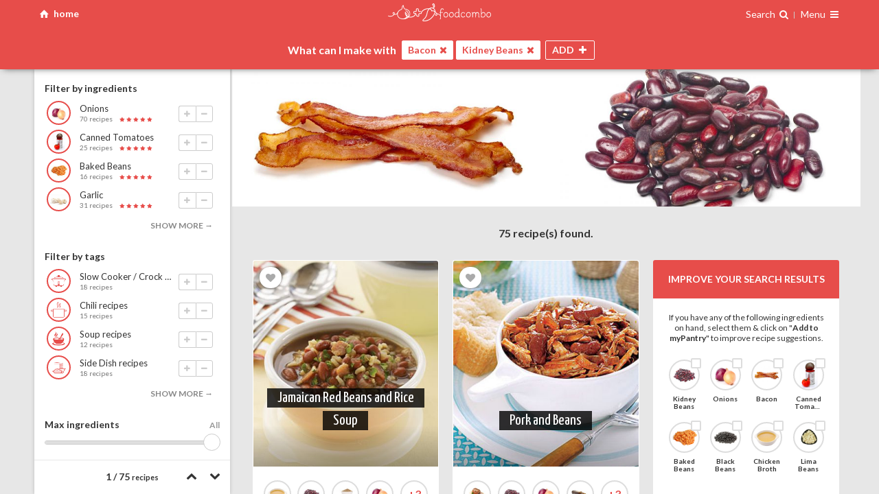

--- FILE ---
content_type: text/html; charset=UTF-8
request_url: https://foodcombo.com/find-recipes-by-ingredients/bacon/beans-kidney
body_size: 20034
content:
<!DOCTYPE html><html xmlns="http://www.w3.org/1999/xhtml" lang="en" class="layout-screen">
<head>
	<!-- meta -->
	<meta http-equiv="Content-Type" content="text/html; charset=utf-8" />
	<meta content="text/html; charset=UTF-8" name="Content-Type" />
	<meta http-equiv="X-UA-Compatible" content="ie=edge" />
	<meta http-equiv="content-language" content=”en-us” />

	
	
	
	<!-- responsive -->
	<meta name="HandheldFriendly" content="True" />
	<meta name="MobileOptimized" content="320" />
	<meta name="viewport" content="width=device-width, maximum-scale=1, user-scalable=no" />

	<meta name="apple-mobile-web-app-capable" content="yes" />
	<meta name="apple-mobile-web-app-title" content="Foodcombo" />

	<!-- title, description & other meta data (open graph) -->

	<title>What can I make with Bacon + Kidney Beans? Best recipes & food pairings | Foodcombo</title>
	<meta property="og:title" content="What can I make with Bacon + Kidney Beans? Best recipes &amp; food pairings | Foodcombo" />
	<meta property="og:type" content="website" />

	<meta property="fb:app_id" content="517366208348503" />

	<meta name="twitter:card" content="summary" />
	<meta name="twitter:title" content="What can I make with Bacon + Kidney Beans? Best recipes &amp; food pairings | Foodcombo" />
	<meta name="twitter:site" content="@foodcombos" />

		<link rel="canonical" href="https://foodcombo.com/find-recipes-by-ingredients/bacon/beans-kidney" />
	<meta property="og:url" content="https://foodcombo.com/find-recipes-by-ingredients/bacon/beans-kidney" />
	
		<meta property="og:description" name="description" content="Let our recipe builder suggest recipes and additional food pairings with Bacon + Kidney Beans" />
	<meta name="twitter:description" content="Let our recipe builder suggest recipes and additional food pairings with Bacon + Kidney Beans" />
	
		<meta name="keywords" content="bacon,beans-kidney,combo,foodcombo" />
	
			<meta property="og:image" content="https://foodcombo.com/api/image/stitch/bacon/beans-kidney" />

				<meta property="og:image:width" content="300" />
						<meta property="og:image:height" content="300" />
		
		<meta name="twitter:image" content="https://foodcombo.com/api/image/stitch/bacon/beans-kidney" />
		<meta name="twitter:image:src" content="https://foodcombo.com/api/image/stitch/bacon/beans-kidney" />
	
		<link rel="alternate" type="application/json+oembed" href="https://foodcombo.com/oembed?url=https://foodcombo.com/find-recipes-by-ingredients/bacon/beans-kidney&format=json" title="What can I make with Bacon + Kidney Beans? Best recipes &amp; food pairings | Foodcombo" />
	
	<!-- favicons -->
	
<link rel="apple-touch-icon-precomposed" sizes="57x57" href="/images/favicon/apple-touch-icon-57x57.png?v=3" />
<link rel="apple-touch-icon-precomposed" sizes="114x114" href="/images/favicon/apple-touch-icon-114x114.png?v=3" />
<link rel="apple-touch-icon-precomposed" sizes="72x72" href="/images/favicon/apple-touch-icon-72x72.png?v=3" />
<link rel="apple-touch-icon-precomposed" sizes="144x144" href="/images/favicon/apple-touch-icon-144x144.png?v=3" />
<link rel="apple-touch-icon-precomposed" sizes="120x120" href="/images/favicon/apple-touch-icon-120x120.png?v=3" />
<link rel="apple-touch-icon-precomposed" sizes="152x152" href="/images/favicon/apple-touch-icon-152x152.png?v=3" />
<link rel="icon" type="image/png" href="/images/favicon/favicon-32x32.png?v=3" sizes="32x32" />
<link rel="icon" type="image/png" href="/images/favicon/favicon-16x16.png?v=3" sizes="16x16" />

<meta name="application-name" content="foodcombo"/>
<meta name="msapplication-TileColor" content="#FFFFFF" />
<meta name="msapplication-TileImage" content="/images/favicon/mstile-144x144.png?v=3" />

	<!-- fonts -->
	<link href="//fonts.googleapis.com/css?family=Lato:400,700,400italic,700italic|Just+Me+Again+Down+Here|Yanone+Kaffeesatz" rel="stylesheet" type="text/css" />

	<!-- css -->
	<link href="/styles/css/foodcombo.css?v=5.1.31" media="screen" rel="stylesheet" type="text/css" >
	<!-- components data -->
		
	<script type="text/javascript">
		var components = {};
		var	styles = {};

				styles['*'] = {"isGuest":true,"hasPantry":false,"isBeta":false};
		
		styles['modal'] = {
			'close'	: '<span class="icon-cancel"></span>'
		};
		styles['bookmarker'] = {
			'close'	: '<span class="icon-cancel"></span>'
		};
		styles['loginregister'] = {
			'close'	: '<span class="icon-cancel"></span>'
		};
		styles['edititem'] = {
			'close'	: '<span class="icon-cancel"></span>'
		};

		styles['imagepicker'] = {
			'searchType'	: 'post',
			'searchKey'		: 'term',
			'visible'		: 2,
			'template'		: '<span class="cover" style="background-image:url({{src}});"></span>',
			'previousHtml'	: '<span class="icon-left-open"></span>',
			'nextHtml'	    : '<span class="icon-right-open"></span>',
			'searchHtml'	: '<span class="icon-ok"></span>',
			'clearHtml'	    : '<span class="icon-trash"></span>',
			'cancelHtml'	: '<span class="icon-cancel"></span>'
		};


				components['comboMaker'] = {"items":[{"type":"food","slug":"bacon","url_slug":"bacon","id":558,"unique_slug":"bacon","unique_id":"food-558","name":"Bacon","background_position":"center center","image":"/cache/images/foods-combo-maker/bacon.jpg","thumbnail":"/cache/images/foods-thumbnail/bacon.jpg","is_with":true},{"type":"food","slug":"beans-kidney","url_slug":"beans-kidney","id":65,"unique_slug":"beans-kidney","unique_id":"food-65","name":"Kidney Beans","background_position":"center center","image":"/cache/images/foods-combo-maker/beans-kidney.jpg","thumbnail":"/cache/images/foods-thumbnail/beans-kidney.jpg","is_with":true}],"restrictions":[],"blockedFoods":[],"maxIngredients":null,"isNewUser":false};
		
		window.isGuest = true;
	</script>

		<script type="application/ld+json">
		{"@context":"http://schema.org/","@type":"ItemList","itemListElement":[{"@type":"ListItem","position":1,"url":"https://foodcombo.com/recipe/21301/jamaican-red-beans-and-rice-soup"},{"@type":"ListItem","position":2,"url":"https://foodcombo.com/recipe/29500/pork-and-beans"},{"@type":"ListItem","position":3,"url":"https://foodcombo.com/recipe/277246/red-beans-and-rice"},{"@type":"ListItem","position":4,"url":"https://foodcombo.com/recipe/344941/slow-cooked-hickory-smoked-baked-beans"},{"@type":"ListItem","position":5,"url":"https://foodcombo.com/recipe/283230/sirloin-steak-chili"},{"@type":"ListItem","position":6,"url":"https://foodcombo.com/recipe/230737/baked-bean-town-crackers"},{"@type":"ListItem","position":7,"url":"https://foodcombo.com/recipe/256964/the-best-bbq-baked-beans"},{"@type":"ListItem","position":8,"url":"https://foodcombo.com/recipe/266916/braised-beef-bacon-chili"},{"@type":"ListItem","position":9,"url":"https://foodcombo.com/recipe/271771/baked-bean-casserole"},{"@type":"ListItem","position":10,"url":"https://foodcombo.com/recipe/285900/chuckwagon-beans"},{"@type":"ListItem","position":11,"url":"https://foodcombo.com/recipe/354125/cola-baked-beans"},{"@type":"ListItem","position":12,"url":"https://foodcombo.com/recipe/100332/cole-slaw-with-beans-and-bacon"},{"@type":"ListItem","position":13,"url":"https://foodcombo.com/recipe/272587/slow-cooker-stout-red-beans-and-rice"},{"@type":"ListItem","position":14,"url":"https://foodcombo.com/recipe/307601/sweet-potato-black-bean-and-bacon-chili"},{"@type":"ListItem","position":15,"url":"https://foodcombo.com/recipe/343949/barbecue-bacon-cheeseburger-chili"},{"@type":"ListItem","position":16,"url":"https://foodcombo.com/recipe/154058/red-bean-and-bacon-soup"},{"@type":"ListItem","position":17,"url":"https://foodcombo.com/recipe/237400/back-to-basics-red-beans-and-rice-recipe"},{"@type":"ListItem","position":18,"url":"https://foodcombo.com/recipe/245568/white-bean-soup-with-smoked-ham"},{"@type":"ListItem","position":19,"url":"https://foodcombo.com/recipe/254960/4-baked-beans-w-bacon-bourbon"},{"@type":"ListItem","position":20,"url":"https://foodcombo.com/recipe/72678/3-bean-casserole-bourbon-beans"},{"@type":"ListItem","position":21,"url":"https://foodcombo.com/recipe/80899/barbecue-baked-beans-pit-beans"},{"@type":"ListItem","position":22,"url":"https://foodcombo.com/recipe/173920/three-bean-salad-with-bacon-dressing"},{"@type":"ListItem","position":23,"url":"https://foodcombo.com/recipe/271027/bbq-baked-beans"},{"@type":"ListItem","position":24,"url":"https://foodcombo.com/recipe/285823/chicken-and-bacon-noodle-veggie-soup"},{"@type":"ListItem","position":25,"url":"https://foodcombo.com/recipe/86252/break-the-fast-beans"},{"@type":"ListItem","position":26,"url":"https://foodcombo.com/recipe/176578/tuscan-bean-and-bacon-soup"},{"@type":"ListItem","position":27,"url":"https://foodcombo.com/recipe/356220/grandma-gwen-s-beans"},{"@type":"ListItem","position":28,"url":"https://foodcombo.com/recipe/127580/italian-style-kidney-beans"},{"@type":"ListItem","position":29,"url":"https://foodcombo.com/recipe/128355/kidney-beans-broccoli-and-bacon-salad"},{"@type":"ListItem","position":30,"url":"https://foodcombo.com/recipe/195973/potato-carrot-and-bean-soup-a-la-mexicana-recipe"}]}	</script>
	
	<!-- librairies & tracking -->
		<script type="text/javascript">
		var _gaq = _gaq || [];

		_gaq.push(['_setAccount', 'UA-32712970-2']);
		_gaq.push(['_setDomainName', 'foodcombo.com']);
		_gaq.push(['_trackPageview']);

		(function() {
			var ga = document.createElement('script'); ga.type = 'text/javascript'; ga.async = true;
			ga.src = ('https:' == document.location.protocol ? 'https://ssl' : 'http://www') + '.google-analytics.com/ga.js';
			var s = document.getElementsByTagName('script')[0]; s.parentNode.insertBefore(ga, s);
		})();
	</script>


	<!-- Global site tag (gtag.js) - Google Analytics -->
	<script async src="https://www.googletagmanager.com/gtag/js?id=G-ZF4D68G8KK"></script>
	<script>
		window.dataLayer = window.dataLayer || [];
		function gtag(){dataLayer.push(arguments);}
		gtag('js', new Date());
		gtag('config', 'G-ZF4D68G8KK');
	</script>

	<!-- Google Tag Manager -->
	<script>(function(w,d,s,l,i){w[l]=w[l]||[];w[l].push({'gtm.start':
		new Date().getTime(),event:'gtm.js'});var f=d.getElementsByTagName(s)[0],
		j=d.createElement(s),dl=l!='dataLayer'?'&l='+l:'';j.async=true;j.src=
		'https://www.googletagmanager.com/gtm.js?id='+i+dl;f.parentNode.insertBefore(j,f);
		})(window,document,'script','dataLayer','GTM-NNQBSNV');</script>
	<!-- End Google Tag Manager -->

			</head>

<body class="foodcombo home is-guest-user">
			
<div id="comboMaker" class="combo-maker page state-page-recipes state-filters-off state-finder-close state-recipes-none state-ready-no is-guest loading"
	data-component="foodcombo/combo-maker"
	data-base-url="/find-recipes-by-ingredients/"
	data-default-title="Find recipes by ingredients | Foodcombo"
	data-has-notifications="false"
	data-is-guest="true"
	data-show-ads="false"
	>

	<!-- ====== top bar ==================================================== -->
	<div id="pageTopBar" class="page-top-bar">
		<div class="container">
			<!--a id="reset-search" href="#reset" class="left reset-search">
				clear all
			</a-->

			<div class="left">
				<a id="home" href="#reset" class="icon-home home-button">
					<span class="hide-phone">home</span>
				</a>
							</div>

			<!--a id="reset-search" href="#reset" class="left reset-search icon-home" href="/find-recipes-by-ingredients"> home</a-->

			<h1>
				<a id="logo" href="/">
					<img src="/images/logo-small.svg" alt="foodcombo" width="150" class="hide-phone" />
					<img src="/images/logo-mini.svg" alt="foodcombo" width="75" class="show-phone" />
				</a>
			</h1>

			<div class="right">
				
<div class="finder-container">
	<span class="open-finder">
		<span class="hide-phone">Search</span>
		<span class="i-search -after"></span>
	</span>

	<div id="finder" class="finder"
		data-component="element/finder"
		data-search-id="search"
		data-browser-id="browse"
		>

		<!-- ============================== -->
		<!-- Search							-->
		<!-- ============================== -->
		<div id="search" class="search"
			data-component="input/search"
			data-select-first="false"
			data-delay="100"
			data-cache="false"
			data-fields="name,keywords"
			data-limit="15"
			_data-order-by="isUnavailable:ASC,isBlocked:ASC,is_category:ASC,_score:DESC,_fuzzyScore:DESC,_isPerfectMatch:DESC,_percentMatch:DESC,_foundIndex:ASC,countRecipes:DESC"
			_data-order-by="isUnavailable:ASC,isBlocked:ASC,is_category:ASC,_score:DESC,_fuzzyScore:DESC,_isPerfectMatch:DESC,_percentMatch:DESC,_foundIndex:ASC,countRecipes:DESC"
			data-order-by="isUnavailable:ASC,isBlocked:ASC,is_category:ASC,_score:DESC,_fuzzyScore:DESC,_isPerfectMatch:DESC,_percentMatch:DESC,_foundIndex:ASC,countRecipes:DESC"
			data-placeholder="Search one ingredient you have on hand {{#if foods}} (ex.: {{{foods}}}) {{/if}}"
			data-clear="<span class='icon-cancel'></span>"
			data-min-score="0.5"
			>
			<template>
				{{#if altThumbnail}}
				<span class="thumb" style="background-image:url('{{altThumbnail}}');">
					<img src="{{altThumbnail}}" height="40" width="40" alt="{{name}}" />
				</span>
				{{else}}
				<span class="thumb" style="background-image:url('{{thumbnail}}');">
					<img src="{{thumbnail}}" height="40" width="40" alt="{{name}}" />
				</span>
				{{/if}}

				<span class="info">
					<span class="name">
					{{#if is_category}}
						Category:
					{{else if is_tag}}
						Tag:
					{{/if}}

					{{#if _highlights.name}}
						{{{_highlights.name}}}
					{{else}}
						{{name}}
					{{/if}}

					{{#if _highlights.keywords}}
						<em>({{{_highlights.keywords}}})</em>
					{{/if}}
					</span>

					
					{{#if isBlocked}}
						<small class="error">Disabled: {{reasons}}</small>
					{{else if countRecipes}}
						<small>{{countRecipesText}} recipes</small>
					{{else}}
						<small>no recipes</small>
					{{/if}}
				</span>

				<div class="item-actions">
					<button class="add icon-plus"></button>
					<button class="remove icon-minus" data-action="remove"></button>
				</div>
			</template>

			<template data-type="keyword">
				<span class="thumb" style="background-image:url('{{thumbnail}}');"><img src="{{thumbnail}}" alt="{{term}}" height="40" width="40" /></span>
				<span class="info">Search recipes using keyword <strong>"{{term}}"</strong></span>
			</template>

			<template data-type="no-results">
				Sorry, no ingredient found matching <strong>"{{term}}"</strong>.
			</template>

			<!--template data-type="multiple-keywords">
				<span class="thumb" style="background-image:url('{{thumbnail}}');"><img src="{{thumbnail}}" height="40" width="40" /></span>
				<span class="name">with theses <strong>{{terms}}</strong> keywords</span>
			</template-->
		</div>

		<!-- ============================== -->
		<!-- Browser						-->
		<!-- ============================== -->
		<div id="browse" class="browse" data-component="container/browser">
			<template data-type="browser-header">
				<a href="#back" data-action="back" class="icon-left-open"></a>
				{{html}}
			</template>

			<template>
				{{#if is_category}}
					<strong class="name">
						{{name}}

						{{#if isActiveCategory}}
							{{#if countRecipes}}
							<small>({{countRecipesText}} recipes)</small>
							{{/if}}
						{{/if}}
					</strong>

					{{#if isActiveCategory}}
						<div class="item-actions">
							<button class="add icon-plus"></button>
							<button class="remove icon-minus" data-action="remove"></button>
						</div>
					{{/if}}
				{{else}}
					{{#if altThumbnail}}
					<span class="thumb" style="background-image:url('{{altThumbnail}}');">
						<img src="{{altThumbnail}}" alt="{{name}}" height="40" width="40" />

											</span>
					{{else}}
					<span class="thumb" style="background-image:url('{{thumbnail}}');">
						<img src="{{thumbnail}}" alt="{{name}}" height="40" width="40" />

											</span>
					{{/if}}

					<span class="info">
						<span class="name">{{name}}</span>

						{{#if isBlocked}}
						<small class="error">Disabled: {{reasons}}</small>
						{{else if countRecipes}}
						<small>{{countRecipesText}} recipes</small>
						{{/if}}
					</span>

					<div class="item-actions">
						<button class="add icon-plus"></button>
						<button class="remove icon-minus" data-action="remove"></button>
					</div>
				{{/if}}
			</template>

			<template data-type="browse-children">
				{{#if altThumbnail}}
				<span class="thumb" style="background-image:url('{{altThumbnail}}');">
					<img src="{{altThumbnail}}" alt="{{name}}" height="40" width="40" />
				</span>
				{{else}}
				<span class="thumb" style="background-image:url('{{thumbnail}}');">
					<img src="{{thumbnail}}" alt="{{name}}" height="40" width="40" />
				</span>
				{{/if}}
				<span class="info">
					<span class="name">{{name}}</span>

					{{#if isBlocked}}
					<small class="error">Disabled: {{reasons}}</small>
					{{else if countRecipes}}
					<small>{{countRecipesText}} recipes</small>
					{{/if}}
				</span>

				<div class="item-actions">
					<button class="add icon-plus"></button>
					<button class="remove icon-minus" data-action="remove"></button>
				</div>
			</template>

			<template data-type="recommendations">
				<span class="thumb" style="background-image:url('{{thumbnail}}');"><img src="{{thumbnail}}" alt="Recommended ingredients" height="40" width="40" /></span>
				<span class="info">
					Recommended ingredients
				</span>
			</template>

			<template data-type="recommendations-layout">
				{{#if hasPantry}}
					<div class="is-category"><strong>Ingredients saved in myPantry</strong></div>
					{{{pantry_items_html}}}

					<div class="is-category"><strong>Other ingredients</strong></div>
					{{{other_items_html}}}
				{{else}}
					{{{html}}}
				{{/if}}
			</template>

			<template data-type="recommendations-children">
				{{#if altThumbnail}}
				<span class="thumb" style="background-image:url('{{altThumbnail}}');">
					<img src="{{altThumbnail}}" alt="{{name}}" height="40" width="40" />

									</span>
				{{/if}}

				<span class="info">
					<span class="name">{{name}}</span>
					{{#if isBlocked}}
					<small class="error">Disabled: {{reasons}}</small>
					{{else if countRecipes}}
					<small>{{countRecipesText}} recipes</small>
					{{/if}}

					{{#if isRecommended}}
					<span class="rating-stars best">best choice</span>
					{{else}}
					<span class="rating-stars match">
						{{#times countStars}}
						<span class="icon-star"></span>
						{{/times}}
					</span>
					{{/if}}
				</span>

				<div class="item-actions">
					<button class="add icon-plus"></button>
					<button class="remove icon-minus" data-action="remove"></button>
				</div>
			</template>

			<template data-type="recommended-tags">
				<span class="thumb" style="background-image:url('{{thumbnail}}');"><img src="{{thumbnail}}" alt="Recommended tags" height="40" width="40" /></span>
				<span class="info">
					<span class="name">Recommended tags</span>
					<small>eg.: {{examples}}</small>
				</span>
			</template>

			<template data-type="recommended-tags-children">
				{{#if altThumbnail}}
				<span class="thumb" style="background-image:url('{{altThumbnail}}');"><img src="{{altThumbnail}}" alt="{{name}}" height="40" width="40" /></span>
				{{else}}
				<span class="thumb" style="background-image:url('{{thumbnail}}');"><img src="{{thumbnail}}" alt="{{name}}" height="40" width="40" /></span>
				{{/if}}
				<span class="info">
					<span class="name">{{name}}</span>
					{{#if isBlocked}}
					<small class="error">Disabled: {{reasons}}</small>
					{{else if countRecipes}}
					<small>{{countRecipesText}} recipes</small>
					{{/if}}
				</span>

				<div class="item-actions">
					<button class="add icon-plus"></button>
					<button class="remove icon-minus" data-action="remove"></button>
				</div>
			</template>

			<template data-type="browse">
				Browse all ingredients <small>(what you want to use)</small>
			</template>

			<template data-type="browse_tags">
				Browse all tags <small>(what you want to make)</small>
			</template>

			<template data-type="browse_tags-children">
				{{#if thumbnail}}
				<span class="thumb" style="background-image:url('{{thumbnail}}');">
					<img src="{{thumbnail}}" alt="{{name}}" height="40" width="40" />
				</span>
				{{/if}}
				<span class="info">
					<span class="name">{{name}}</span>
				</span>

			</template>


			<!--template data-type="ingredients-category">
				<strong class="name">
					{{name}}

					{{#if isActiveCategory}}
						{{#if countRecipes}}
						<small>({{countRecipesText}} recipes)</small>
						{{/if}}
					{{/if}}
				</strong>

				{{#if isActiveCategory}}
					<div class="item-actions">
						<button class="add icon-plus"></button>
						<button class="remove icon-minus" data-action="remove"></button>
					</div>
				{{/if}}
			</template-->

			<template data-type="back">
				Back
			</template>


			<template data-type="more">
				<span class="count"><span class="icon-more"></span></span>
				<span class="name">{{{name}}} ({{countChildren}})</span>
				<span class="icon-right-open"></span>
			</template>
		</div>
	</div>
</div>
				<div class="page-navigation is-guest">
	<span class="nav-title">
			Menu
		</span>

	<span class="icon-menu"></span>

	<nav>
		<div class="inside">
						<div class="connexion">
				<a href="/register" class="register" data-action="show-register" data-action-position="Navigation">Sign up</a>
				<a href="/login" class="login" data-action="show-login">Login</a>
			</div>
			
			<a href="/discover"><span class="i-file-text-o -box"></span> Discover ingredients &amp; tags</a>
			<a href="/about"><span class="i-info-circle -box"></span> About</a>
			<a href="/contact" target="_blank"><span class="i-envelope -box"></span> Contact us</a>
			
					</div>
	</nav>
</div>
			</div>
		</div>
	</div>

	<div class="page-main">
		<!--  header ==================================================== -->
		<div id="pageHeader" class="page-header -top">
			<div class="container resize-content-trigger">
				<!-- finder ==================================================== -->
				<div id="finderWrapper" class="finder-wrapper">
					<h2>
						What's in your
						<span class="switch-text">
							<span class="is-visible">fridge?</span>
							<span>pantry?</span>
							<span>bar?</span>
						</span>
					</h2>
				</div>

				<!-- intro ===================================================== -->
				<div class="header-intro">
					<!-- background image -->
				</div>

				<!-- basket images (desktop) =================================== -->
				<div id="items-images-desktop-flex" class="basket-images" data-component="container/flex"
	data-container="#items-images-desktop"
	data-refetch="true"
	data-max="1"
	>
	<div id="items-images-desktop" class="items-images"
		data-component="container/basket"
		data-sync-with="items"
		data-group-max-visible="5"
		data-controls="none"
		>
					<template>
				{{#if isBlocked}}
				<div class="info restricted">
					<em>Disabled</em>
					<strong>{{{name}}}</strong>
				</div>
				{{else}}
				<div class="media" style="background-image:url('{{image}}'); background-position:{{background_position}};"><img src="{{image}}" alt="{{name}}" /></div>
				{{/if}}
			</template>
			<template data-type="keyword">
				<div class="info">
					<em>keyword</em>
					<strong>{{name}}</strong>
				</div>
			</template>
			<template data-type="list">
				<div class="info">
					<em>list</em>
					<strong>{{name}}</strong>
				</div>
			</template>
			<template data-type="category">
				<div class="media" style="background-image:url('{{image}}'); background-position:{{background_position}};"><img src="{{image}}" alt="{{name}}" /></div>
			</template>

			<template data-type="group-filters">
				{{#if isMultiple}}
					+{{count}} filters
				{{else}}
					+{{count}} filter
				{{/if}}
			</template>

			<template data-type="group-filters-item">No {{name}}</template>

			<template data-type="group-filters-without-tag">No {{name}} (tag)</template>

			<template data-type="group-filters-without-category">No {{name}} (category)</template>

			<template data-type="group-filters-restriction">{{name}} restriction</template>

			<template data-type="group-filters-max">{{name}}</template>

			<template data-type="group-filters-nutrition">{{name}}</template>
			</div>
</div>

				<!-- basket item =============================================== -->
				<div id="basketItems" class="basket-items">
	<div class="prefix">What can I make with</div>

	<div id="items" class="items"
		data-component="container/basket"
		data-controls="none"
		_data-alert="true"
		data-cache="false"
		data-max=""
		>
		<template>
			<span class="name">{{name}}</span>
			<button data-action="remove" class="icon-cancel"></button>
		</template>

		<template data-type="tag">
			<span class="tag">Tag: {{name}}</span>
			<button data-action="remove" class="icon-cancel"></button>
		</template>

		<template data-type="keyword">
			<span class="name">Keyword: {{name}}</span>
			<button data-action="remove" class="icon-cancel"></button>
		</template>
		<template data-type="list">
			<span class="name">List: {{name}}</span>
			<button data-action="remove" class="icon-cancel"></button>
		</template>

		<template data-type="category">
			<span class="name">Category: {{name}}</span>
			<button data-action="remove" class="icon-cancel"></button>
		</template>

		<template data-type="group-filters">
			Filters ({{count}}) <span class="icon-down-open"></span>
		</template>
		<template data-type="group-filters-item">
			No {{name}}
			<button data-action="remove" class="icon-cancel"></button>
		</template>
		<template data-type="group-filters-without-tag">
			No {{name}} (tag)
			<button data-action="remove" class="icon-cancel"></button>
		</template>
		<template data-type="group-filters-without-category">
			No {{name}} (category)
			<button data-action="remove" class="icon-cancel"></button>
		</template>
		<template data-type="group-filters-restriction">
			{{name}} restriction
			<button data-action="remove" class="icon-cancel"></button>
		</template>
		<template data-type="group-filters-max">
			{{name}}
			<button data-action="remove" class="icon-cancel"></button>
		</template>
		<template data-type="group-filters-nutrition">
			{{name}}
			<button data-action="remove" class="icon-cancel"></button>
		</template>
		<!--template data-type="empty">
			Start by choosing one ingredient you have on hand
		</template-->
	</div>
	<div class="buttons">
		<button id="open-finder" class="open-finder">
			<span class="button-name">ADD <span class="suffix">INGREDIENT</span></span>
			<span class="icon-plus"></span>
		</button>
		<button id="close-finder" class="close-finder">
			<span class="button-name">CLOSE</span>
			<span class="icon-cancel"></span>
		</button>

		<button id="open-filters" class="open-filters">
			<span class="button-name">FILTERS</span>
			<span class="icon-filter"></span>
			<span class="icon-cancel"></span>
			<!--span id="filters-count" class="filters-count"></span-->
		</button>
	</div>
</div>
			</div>
		</div>

		<!--  filters ===================================================== -->
		<div id="filtersWrapper" class="filters-wrapper resize-content-target-top">
			<div class="container">
				<div id="recipes-filters" class="recipes-filters resize-content-target-height" data-component="container/recipes-filters">
	<div id="recipes-filters-content" data-element="content" class="recipes-filters-content" _data-component="container/scrollpane">
		<!-- ============================== -->
		<!-- Filters 						-->
		<!-- ============================== -->
		<div class="filters scrollpane" _data-element="scrollpane">
			<div id="filter-recommendations" class="filter-recommendations" data-component="container/view">
				<template>
					{{#if recommendations}}
					<div class="filter">
						{{#if isRecommendation}}
						<h3>
							{{#if isFirstItemTag}}
								Filter by ingredients
							{{else if isComplete}}
								These ingredients go well with...
							{{else}}
								{{firstItemName}} pairs well with...
							{{/if}}
						</h3>
						{{else}}
						<h3>Add/Remove an ingredient</h3>
						{{/if}}

						<ul>
						{{#each recommendations}}
							<li data-food-id="{{id}}" data-action="add" class="listitem">
								<div class="thumb" style="background-image:url('{{thumbnail}}');">
									<img src="{{thumbnail}}" alt="{{name}}" />

																	</div>


								<div class="info">
									<span class="name">{{name}}</span>
									<small>{{countRecipesText}} recipes</small>

									{{#if isRecommended}}
									<span class="rating-stars best">best choice</span>
									{{else}}
									<span class="rating-stars match">
										{{#times countStars}}
										<span class="icon-star"></span>
										{{/times}}
									</span>
									{{/if}}

									<div class="item-actions">
										<button class="add icon-plus"></button>
										<button class="remove icon-minus" data-action="remove"></button>
									</div>
								</div>
							</li>
						{{/each}}
						</ul>

						{{#if hasMore}}
						<button data-action="more">show more →</button>
						{{/if}}
					</div>
					{{/if}}
				</template>
			</div>

			<div id="filter-tags" class="filter-tags" data-component="container/view">
				<template>
					{{#if tags}}
					<div class="filter">
						<h3>Filter by tags</h3>

						<ul>
						{{#each tags}}
							<li data-category-id="{{id}}" data-action="add" class="listitem">
								<div class="thumb" style="background-image:url('{{thumbnail}}');"><img src="{{thumbnail}}" alt="{{name}}" /></div>
								<div class="info">
									<span class="name">{{name}}</span>
									<small>{{countRecipesText}} recipes</small>

									<div class="item-actions">
										<button class="add icon-plus"></button>
										<button class="remove icon-minus" data-action="remove"></button>
									</div>
								</div>
							</li>
						{{/each}}
						</ul>

						{{#if hasMore}}
						<button data-action="more">show more →</button>
						{{/if}}
					</div>
					{{/if}}
				</template>
			</div>

			<div id="filter-max" class="filter-max">
				<h3>Max ingredients</h3>

				<div class="range-container">
					<input id="max-ingredients" type="range" step="1" min="2" max="10" value="999" />
					<output>{value}</output>
				</div>
			</div>

			<div class="filter filter-groups">
				<h3>Allergies <span data-element="allergies-count"></span></h3>
				<div id="filter-allergies" class="filter-allergies" data-component="container/view">
					<template>
						<ul>
						{{#each items}}
							<li class="listitem">
								<label>
									{{#if checked}}
									<input type="checkbox" data-restriction-id="{{id}}" skin="none" checked="checked" />
									{{else}}
									<input type="checkbox" data-restriction-id="{{id}}" skin="none" />
									{{/if}}

									<div class="item">
										<div class="thumb" style="background-image:url('{{image}}');"><img src="{{image}}" alt="{{name}}" /></div>
										<span class="name">{{name}}</span>
									</div>
								</label>
							</li>
						{{/each}}
						</ul>
					</template>
				</div>
			</div>

			<div class="filter filter-groups">
				<h3>Dietary/religious restrictions <span data-element="dietary-restrictions-count"></span></h3>
				<div id="filter-dietary-restrictions" class="filter-dietary-restrictions" data-component="container/view">
					<template>
						<ul>
						{{#each items}}
							<li class="listitem">
								<label>
									{{#if checked}}
									<input type="checkbox" data-restriction-id="{{id}}" skin="none" checked="checked" />
									{{else}}
									<input type="checkbox" data-restriction-id="{{id}}" skin="none" />
									{{/if}}

									<span class="item">
										<span class="thumb" style="background-image:url('{{image}}');"><img src="{{image}}" alt="{{name}}" /></span>
										<span class="name">{{name}}</span>
									</span>
								</label>
							</li>
						{{/each}}
						</ul>
					</template>
				</div>
			</div>

			<div class="filter filter-groups">
				<h3>Nutritional values <span data-element="nutritions-count"></span></h3>
				<div id="filter-nutritions" class="filter-nutritions" data-component="container/view">
					<template>
						{{#*inline "filterItem"}}
							<li class="listitem">
								<label>
									{{#if checked}}
									<input type="checkbox" data-nutrition-slug="{{slug}}" skin="none" checked="checked" />
									{{else}}
									<input type="checkbox" data-nutrition-slug="{{slug}}" skin="none" />
									{{/if}}

									<span class="item -{{classname}}">
										<span class="name">{{name}}</span>
									</span>
								</label>
							</li>
						{{/inline}}


						<ul>
						{{#each freeFilters}}
							{{> filterItem}}
						{{/each}}
						</ul>

						{{#if freeUser}}
							<small>
								More filters available for premium members. (ex.: Low Cholesterol, High Vitamin A, High Calcium, High Iron, etc.). Click <a data-action="subscribe">here to unlock</a>.
							</small>
						{{else}}
							<hr />
							<ul>
								{{#each paidFilters}}
									{{> filterItem}}
								{{/each}}
							</ul>
						{{/if}}
					</template>
				</div>
			</div>
		</div>

		<!-- ============================== -->
		<!-- Options 						-->
		<!-- ============================== -->
		<div id="recipes-options" class="recipes-options">
			<!--button id="open-share" class="open-share">
				<span class="icon-share"></span> share
			</button-->

			<div id="pagination" class="pagination">
				<span id="recipes-index">0</span> / <span id="recipes-count">0</span>
				<small>recipes</small>
				<strong id="recipes-disabled"><span id="recipes-disabled-count">0</span> disabled</strong>
			</div>

			<div id="navigation" class="navigation"
				data-component="container/navigation"
				data-target-selector="#pageContentWrapper"
				data-items-selector=".items-images, .recipes-list > *"
				data-pointer="top"
				data-hook="top"
				data-offset="-18"
				>
				<a href="#previous" data-element="previous"><span class="icon-up-open"></span></a>
				<a href="#next" data-element="next"><span class="icon-down-open"></span></a>
			</div>
		</div>
	</div>
</div>
			</div>
		</div>

		<!-- content ===================================================== -->
		<div id="pageContentWrapper" class="page-content-wrapper resize-content-target-top"><div class="container"><div id="pageContent" class="page-content">
			<!-- basket images (mobile) ==================================== -->
			<div id="items-images-mobile-flex" class="basket-images" data-component="container/flex"
	data-container="#items-images-mobile"
	data-refetch="true"
	data-max="1"
	>
	<div id="items-images-mobile" class="items-images"
		data-component="container/basket"
		data-sync-with="items"
		data-group-max-visible="5"
		data-controls="none"
		>
					<template>
				{{#if isBlocked}}
				<div class="info restricted">
					<em>Disabled</em>
					<strong>{{{name}}}</strong>
				</div>
				{{else}}
				<div class="media" style="background-image:url('{{image}}'); background-position:{{background_position}};"><img src="{{image}}" alt="{{name}}" /></div>
				{{/if}}
			</template>
			<template data-type="keyword">
				<div class="info">
					<em>keyword</em>
					<strong>{{name}}</strong>
				</div>
			</template>
			<template data-type="list">
				<div class="info">
					<em>list</em>
					<strong>{{name}}</strong>
				</div>
			</template>
			<template data-type="category">
				<div class="media" style="background-image:url('{{image}}'); background-position:{{background_position}};"><img src="{{image}}" alt="{{name}}" /></div>
			</template>

			<template data-type="group-filters">
				{{#if isMultiple}}
					+{{count}} filters
				{{else}}
					+{{count}} filter
				{{/if}}
			</template>

			<template data-type="group-filters-item">No {{name}}</template>

			<template data-type="group-filters-without-tag">No {{name}} (tag)</template>

			<template data-type="group-filters-without-category">No {{name}} (category)</template>

			<template data-type="group-filters-restriction">{{name}} restriction</template>

			<template data-type="group-filters-max">{{name}}</template>

			<template data-type="group-filters-nutrition">{{name}}</template>
			</div>
</div>

			<!-- inspiration =========================================== -->
			<div id="contentInspiraton" class="content-home">
									<div class="home-slider"
	id="homeSlider"
	data-component="container/carousel"
	data-generate-pagination="true"
	data-previous-selector=".home-previous"
	data-next-selector=".home-next"
	data-spacing="30"
	data-loop="true"
	_data-auto-delay="12000"
	data-draggable="true"
	class=""
	>
	<div class="i-chevron-left home-previous"></div>
	<div class="i-chevron-right home-next"></div>

	<ul data-element="slides" class="slides">
		<li class="slide">
			<div class="splash-header is-loading">
				<div class="top">
					<h1>What's in your fridge, pantry, bar?</h1>
					<h2>We provide cooking inspiration.</h2>
				</div>

				<div class="bottom">

					<div class="foods">
						<img src="/cache/images/foods-thumbnail/tequila.jpg" />
						<img src="/cache/images/foods-thumbnail/eggs.jpg" />
						<img src="/cache/images/foods-thumbnail/garlic.jpg" />
						<img src="/cache/images/foods-thumbnail/tomatoes.jpg" />
						<img src="/cache/images/foods-thumbnail/oil-olive.jpg" />
						<img src="/cache/images/foods-thumbnail/limes.jpg" />
						<img src="/cache/images/foods-thumbnail/potatoes.jpg" />
						<img src="/cache/images/foods-thumbnail/vodka.jpg" />
					</div>

					<div class="computer">
						<div class="screen">
							<div class="logo">
								<img src="/images/logo-color.svg" />
							</div>

							<div class="recipe-list">
								<span class="recipe-item"><img src="/cache/images/recipes/247000/247632.jpg" /> <b></b> <b></b> <b></b> <b></b></span>
								<span class="recipe-item"><img src="/cache/images/recipes/370000/370814.jpg" /> <b></b> <b></b> <b></b></span>
								<span class="recipe-item"><img src="/cache/images/recipes/253000/253592.jpg" /> <b></b> <b></b> <b></b> <b></b></span>
								<span class="recipe-item"><img src="/cache/images/recipes/273000/273860.jpg" /> <b></b> <b></b> <b></b> <b></b> <b></b></span>
			                    <span class="recipe-item"><img src="/cache/images/recipes/370000/370869.jpg" /> <b></b> <b></b> <b></b></span>
			                    <span class="recipe-item"><img src="/cache/images/recipes/38000/38782.jpg" /> <b></b> <b></b> <b></b> <b></b></span>
							</div>

							<div class="loading-content"></div>
						</div>
					</div>
				</div>
			</div>
		</li>
		<li class="slide item slide-recipes" style="display:none;">

				<div class="media">
					<img src="/images/home-recipes-small.png" alt="Build recipes" />
				</div>
				<div class="info">
					<h2>Build recipes using ingredients on hand</h2>
					<ul>
						<li>Don’t feel like going to the store tonight? Bought a lot of zucchini because it was on sale? We’ve got you covered!</li>
						<li>We help you answer the question "What can I make with ____ ?"</li>
						<li>Plug in what you do have, and let us help you plan your meal in the most convenient way possible!</li>
						<li>Take advantage of seasonal produce and sale items</li>
					</ul>
				</div>

		</li>
		<li class="slide item slide-profile" style="display:none;">

			<div class="media">
				<img src="/images/home-profile-small.png" alt="Food profile" />
			</div>
			<div class="info">
				<h2>Search recipes customized to your food profile</h2>
				<ul>
					<li>Food allergies? Hate mustard or olives? Vegan? We’ve got you covered.</li>
					<li>Input your food preferences, and we'll always filter all your search results accordingly.</li>
				</ul>
			</div>

		</li>
	</ul>
</div>

<script>
	window.onload = function (){
		$('.splash-header').removeClass('is-loading');

		// animate the computer
		new Animation('.splash-header', {'controller':false, 'debug':false}).queue('.foods img', {
			'css.from' 	: 'opacity:0;',
			'css.to'	: 'opacity:1;',
			'cascade'	: true,
			'duration'	: 200,
			'delay'		: -50,
			'wait'		: 10,
		}).queue('.foods img', {
			'isStart'	: false,
			'css.from' 	: 'translateY:0;',
			'css.80%'	: 'opacity:1;',
			'css.to'	: 'opacity:0; translateY:225px;',
			'cascade'	: true,
			'easing'	: 'IN_OUT_QUADRATIC',
			'duration'	: 700,
			'wait'		: 10,
			'delay'		: -500,
		}).queue('.loading-content', {
			'css.from' 	: 'opacity:0;',
			'css.25%'	: 'opacity:1;',
			'css.75%'	: 'opacity:1;',
			'css.to'	: 'opacity:0;',
			'duration'	: 1200,
		}).queue('.recipe-list', {
			'css.from' 	: 'opacity:0;',
			'css.10%'	: 'opacity:1;',
			'css.50%' 	: 'translateY:0;',
			'css.to'	: 'translateY:-116px;',
			'duration'	: 2000,
			'delay'		: -500
		}).queue('.recipe-list', {
			'isStart'	: false,
			'css.from' 	: 'opacity:1;',
			'css.to'	: 'opacity:0;',
			'duration'	: 500,
			'delay'		: 2000,
		}).loop();
	}
</script>

					<div class="home-ctas">
						<button class="big-button red-button open-finder">
							<span class="i-search"></span>
							Search now
						</button>
					</div>
				
				<div id="suggestions" data-component="foodcombo/suggestions" class="suggestions">
	<div class="suggestions-is-overflow">
					<strong>Your subscription has expired.</strong>
		
			<br />

					Please <a href="#" data-action="subscribe">renew your subscription</a> or
			remove items in your <a href="#" data-action="show-pantry">pantry</a> to return under the limit of <span class="pantry-max"></span> for the free account.
			</div>

	<div class="suggestions-is-loading">
		<span class="loading-icon-combo"></span>
		<ul class="messages">
						<li class="is-visible">You are what you eat. What would you like to be?<br /><br />- Julie Murphy</li>
						<li>You don't need a silver fork to eat good food.<br /><br />- Paul Prudhomme</li>
						<li>One cannot think well, love well, sleep well if one has not dined well.<br /><br />- Virginia Wolff</li>
						<li>No one is born a great cook, one learns by doing.<br /><br />- Julia Child</li>
						<li>You don't have to cook fancy or complicated masterpieces - just good food from fresh ingredients.<br /><br />- Julia Child</li>
						<li>Learn how to cook -- try new recipes, learn from your mistakes, be fearless and above all have fun.<br /><br />- Julia Child</li>
					</ul>
	</div>

	<div class="suggestions-is-dirty">
		You have changed the contents of your pantry, <br />
		<a href="#" data-action="refresh">click here</a> to refresh the list of recipes.
	</div>

	<div class="suggestions-incomplete">
		<strong>To get customized recommendations you need to add more ingredients to your pantry.</strong>
		<small>Click <a data-action="show-pantry">here</a> to open myPantry and add more items.</small>
	</div>

	<div class="suggestions-starter-pack">
		<div id="suggestionsStarterPack" data-component="foodcombo/suggestions-starter-pack" data-forced-ids="513,518,507,332,430" class="starter-pack">
	<template>
		<h2 class="section-title">Save your pantry items to improve search results (optional)</h2>

		<div class="box">
			<p>
				Here is a list of popular ingredients to start building your pantry.
				<br />
				Select the ones you usually have at home
				{{#if max}}
				(up to {{max}} ingredients)
				{{/if}}
				and click "<strong>Add to myPantry</strong>".
			</p>

			{{#if forcedFoods.length}}
			<div class="forced-food-list">
				These items will automatically be addded

				<div class="food-list">
				{{#each forcedFoods}}
					<div class="food-item">
						<span class="thumb" style="background-image:url('{{thumbnail}}');">
							<img src="{{thumbnail}}" height="40" width="40" />
						</span>

						<span class="info">
							<span class="name">{{truncate name 20}}</span>
						</span>
					</div>
				{{/each}}
				</div>
			</div>
			{{/if}}

			<div class="category-list">
			{{#each categorizedFoods}}
				<div class="category-item" data-index={{@index}}>
					<h5>
						{{name}}
						{{#if _checkedCount}}
							({{_checkedCount}})
						{{/if}}
					</h5>

					{{#if _hasPrevious}}
					<button class="i-chevron-left previous" data-action="previous"></button>
					{{/if}}

					<div class="food-list">
					{{#each _visibleChildren}}
						{{#if _isChecked}}
						<label class="food-item is-checked" data-action="check" data-id="{{id}}">
						{{else}}
						<label class="food-item" data-action="check" data-id="{{id}}">
						{{/if}}
							<span class="thumb" style="background-image:url('{{thumbnail}}');">
								<img src="{{thumbnail}}" height="40" width="40" />
								<span class="food-in-pantry"></span>
							</span>

							<span class="info">
								<span class="name">{{truncate name 20}}</span>
							</span>
						</label>
					{{/each}}
					</div>

					{{#if _hasNext}}
					<button class="i-chevron-right next" data-action="next"></button>
					{{/if}}
				</div>
			{{/each}}
			</div>

			{{#if isEnabled}}
			<button class="add-button white-button" data-action="add-to-pantry">
			{{else}}
			<button class="add-button white-button" data-action="add-to-pantry" disabled="disabled">
			{{/if}}
				Add to My Pantry ({{totalChecked}})
			</button>
		</div>
	</template>
</div>
	</div>

	<div class="suggestions-content">
		<div id="suggestionsTags" data-component="foodcombo/suggestions-tags" data-visible-slides:tablet="4" data-visible-slides:phone="2" class="_suggestions-tags dashboard-carousel">
	<h2 class="section-title">
		Here's what you can make with the <span class="pantry-count"></span> ingredients saved in myPantry.
		<small>Click <a data-action="show-pantry">here</a> to open myPantry and add more items.</small>
	</h2>


	<div data-element="container" class="container">
		<div data-element="slides">
			<!-- slides -->
		</div>
	</div>

	<template>
		<div class="category-item" data-id="{{id}}">
			<div class="cover" style="background-image:url({{image}});">
				<img src="{{image}}" />
			</div>
			<h3>{{name}} ({{_children.length}})</h3>
		</div>
	</template>
</div>
		<div id="suggestionsFoods" data-component="foodcombo/suggestions-foods" class="suggestions-foods">
	<template>
		{{#if foods.length}}
		<h2 class="section-title">
			Get inspired by your ingredients
			<small>One of foodcombo's main goals is to help you save time & money by providing inspiration from any ingredient you have on hand. Here are some tips & information about your ingredients to help you.</small>
		</h2>

		<div class="food-content {{classnames}}">
			{{#if hasPages}}
			<div class="nav">
				<div class="inside">
					<button data-action="previous" class="previous i-chevron-left"></button>
					<div class="pages">{{page}}/{{pageCount}}</div>
					<button data-action="next" class="next i-chevron-right"></button>
				</div>
			</div>
			{{/if}}

			<div class="food-list">
			{{#each foods}}
				<div class="food-item" data-id="{{id}}">
					<div class="thumb" style="background-image:url({{image}})">
						<img src="{{image}}" />
					</div>
					<div class="info">
						<h4>
							<span>{{{commonName}}}</span>
							<a href="/find-recipes-by-ingredients/{{slug}}" data-load-recipes="{{slug}}" class="small-button">Show page</a>
						</h4>

						{{#if description}}
						<div class="description">
							{{{description}}}
						</div>
						{{/if}}

						{{#if _details.length}}
						<div class="details">
							{{#each _details}}
								{{#if @index}}
								<span class="separator">|</span>
								{{/if}}
								<a href="#" data-action="show-details" data-food-id="{{../id}}" data-detail-id="{{id}}">{{{title}}}</a>
							{{/each}}
						</div>
						{{/if}}

						{{#if _comboIdeas.length}}
						<ul class="combo-ideas">
							{{#each _comboIdeas}}
							<li>
								<a href="#" data-action="show-details" data-food-id="{{../id}}" data-detail-id="{{id}}" data-is-locked="{{isLocked}}">
									{{#if isLocked}}
									<span class="i-lock"></span>
									{{/if}}
									{{{title}}}
								</a>
							</li>
							{{/each}}
						</ul>
						{{/if}}
					</div>
				</div>
			{{/each}}
			</div>
		</div>

		<small class="small-note">
			Add more items to <a href="#show-pantry" data-action="show-pantry">myPantry</a> to get more inspirational suggestions.
		</small>
		{{/if}}
	</template>
</div>
	</div>
</div>

<div id="suggestionsTagsMenu" class="contextual-menu -suggestions-tag" style="display:none;"
	data-component="container/menu"
	data-duration="250"
	data-animation="slide-left"
	data-close-on-link="false"
	data-close-on-outside-click="false"
	data-is-fixed="false"
	>
	<div data-element="menu" class="menu-inside">
		<a data-element="close" href="#close" class="close icon-cancel"></a>

		<section data-element="scrollpane">
			<div id="suggestionsTagsInfo" data-component="container/view" class="suggestions-tag-details">
				<template>
					<!--div class="menu-header">
						<div class="thumb" style="{{bgColor}}">
							<img src="{{image}}" />
						</div>
					</div-->
					<div class="menu-title">
						{{name}} ({{_children.length}})
					</div>
					<div class="menu-section">
						<h3>You have all the ingredients to make these recipes.</h3>

						<ul class="tag-list">
						{{#each _children}}
							{{#if isLocked}}
							<li data-action="subscribe" class="tag-item -locked">
							</li>
							{{else}}
							<li data-load-recipes="tag-{{slug}}" class="tag-item">
								<div class="info-wrapper">
									<span class="thumb" style="background-image:url('{{thumbnail}}');">
										<img src="{{thumbnail}}" height="40" width="40" />
									</span>
									<div class="info">
										<strong>{{name}}</strong>
										<small>You can make {{_countFullMatchRecipes}} {{pluralize _countFullMatchRecipes "recipe" "recipes"}}</small>
									</div>
								</div>
								<div class="thumbnails count-{{_thumbnails.length}}">
								{{#each _thumbnails}}
									<span class="thumb" style="background-image:url('{{this}}');">
										<img src="{{this}}" height="40" width="40" />
									</span>
								{{/each}}
								</div>
							</li>
							{{/if}}
						{{/each}}
						</ul>

						{{#if moreTags}}
						<div class="more">
							<strong>Add more ingredients in <a data-action="show-pantry" href="#add-pantry">myPantry</a> to unlock more meal ideas like:</strong>
							<br />
							{{moreTags}}.
						</div>
						{{/if}}

					</div>
				</template>
			</div>
		</section>
	</div>
	<div data-element="overlay" class="overlay"></div>
</div>



<div id="lastViewedRecipes" class="dashboard-carousel is-empty" data-visible-slides="10" data-visible-slides:tablet="6" data-visible-slides:phone="4" data-spacing="2" data-component="foodcombo/last-viewed-recipes">
	<h2 class="section-title">Last viewed recipes</h2>

	<div data-element="container" class="container">
		<div data-element="slides">
			<!-- slides -->
		</div>
	</div>

	<template>
		<div class="user-list" data-id="{{id}}">
			<h3>{{title}}</h3>
			<div class="cover" style="background-image:url({{image}});">
				<img src="{{image}}" />
			</div>
		</div>
	</template>
</div>

				<div class="footer">
	<a href="/terms-conditions">Terms and conditions</a>
	|
	<a href="/privacy-policy">Privacy policy</a>
</div>
			</div>

			<!-- first item ============================================ -->
			<div id="contentFirstItem" class="content-first-item has-filters">
				<div class="left">
	<div id="first-item-left" class="first-item" data-component="container/view">
		<template data-template>
			<div class="item-details is-large">
				<div class="description">
					{{#if description}}
						<div class="detail">
						{{{description}}}
						</div>
					{{/if}}

					{{#if details.length}}
					<div class="more-details-links">
						<strong>More info:</strong>
						{{#each details}}
							<a data-action="show-details" data-index="{{@index}}">
								{{{title}}}
							</a>
						{{/each}}
					</div>
					{{/if}}
				</div>

				{{#each categorized_details}}
					<h4 class="category">{{name}}</h4>
					{{#each items}}
					<div class="detail">
						<h3><span>{{{title}}}</span></h3>

						{{#if isLocked}}
							<p>
								<span class="i-lock"></span>
								Unlock this content with <a href="#upgrade" data-action="subscribe">Premium membership</a>.
							</p>
						{{else}}
							{{{description}}}
						{{/if}}
					</div>
					{{/each}}
				{{/each}}

				{{#if categorized_details.length}}
				<button class="create-custom-combo" data-action="open-finder">
					<div class="thumbs">
						<span class="thumb" style="background-image:url({{thumbnail}});"></span>
						<span class="sep">+</span>
						<span class="with"><strong>?</strong></span>
					</div>

					Create your own combo with {{name}}
				</button>
				{{/if}}
			</div>

		</template>
	</div>

	<div id="firstItemOldRecommendations" class="first-item-recommendations"
		data-component="container/basket"
		data-controls="none"
		>

		<div class="container">
			<div id="food-intro" class="food-intro">
				<h3>Flavor pairings with <strong class="first-common-name">{{first-name}}</strong></h3>
				<p>
					Choose a recommended combo below, or click <strong data-action="open-finder">ADD</strong> to create your own.
				</p>
			</div>

			<div class="recommendation-filter-container">
				<select id="recommendation-filter" class="recommendation-filter" data-component="container/view">
					<template>
					{{#each items}}
						<option value="{{value}}">
							{{label}}
							{{#if count}} ({{count}}) {{/if}}
						</option>
					{{/each}}
					</template>
				</select>
			</div>

			<div data-element="content" class="recommendation-content">
				<!-- content -->
			</div>
		</div>

		<template>
			<div class="thumbs">
				<span class="thumb" style="background-image:url('{{first_thumbnail}}');"><img src="{{first_thumbnail}}" height="40" width="40" alt="{{first_name}}" /></span>
				<span class="plus">+</span>
				<span class="thumb" style="background-image:url('{{altThumbnail}}');">
					<img src="{{altThumbnail}}" height="40" width="40" alt="{{name}}" />

									</span>
			</div>

			<span class="info">
				<span class="name">with {{name}}</span>
				{{#if isBlocked}}
				<small class="error">Disabled: {{reasons}}</small>
				{{else if countRecipes}}
				<small>{{countRecipesText}} recipes</small>
				{{/if}}
			</span>

			{{#if isRecommended}}
			<span class="rating-best-choice">
				<span class="icon-star"></span> Best choice <span class="icon-star"></span>
			</span>
			{{else}}
			<span class="rating-match"><span style="width:{{{percentMatch}}};"></span></span>
			{{/if}}
		</template>

		<template data-type="custom">
			<div class="thumbs">
				<span class="thumb" style="background-image:url('{{first_thumbnail}}');"><img src="{{first_thumbnail}}" height="40" width="40" /></span>
				<span class="plus">+</span>
				<span class="thumb custom-thumb">
					<span>?</span>
				</span>
			</div>

			<span class="info">
				<span class="name">Create your own combo with {{first_name}}</span>
			</span>
		</template>

		<template data-type="empty">
			No recommendations with this ingredients.
		</template>
	</div>

	</div>
<div class="right">
	<div id="first-item-right" class="first-item" data-component="container/view">
		<template data-template>
			<div class="buttons">
				{{#if isLoved}}
				<button data-action="add-love" class="is-selected">
					<span class="icon-rating-love"></span>
					<strong>Remove from my favorites</strong>
					<small>Recipes containing this ingredient will be favored.</small>
				</button>
				{{else}}
				<button data-action="add-love">
					<span class="icon-rating-love"></span>
					<strong>Add to my favorites</strong>
					<small>Recipes containing this ingredient will be favored.</small>
				</button>
				{{/if}}

				{{#if isHated}}
				<button data-action="add-hate" class="is-selected">
					<span class="icon-rating-hate"></span>
					<strong>Remove from my dislikes</strong>
					<small>Recipes containing this ingredient will be disfavored.</small>
				</button>
				{{else}}
				<button data-action="add-hate">
					<span class="icon-rating-hate"></span>
					<strong>Add to my dislikes</strong>
					<small>Recipes containing this ingredient will be disfavored.</small>
				</button>
				{{/if}}

							</div>
		</template>
	</div>
</div>
			</div>

			<!-- recipes =============================================== -->
			<div id="contentRecipes" class="content-recipes has-filters">
				<div id="recipes" class="recipes-content"
	data-component="container/dynamic-content"
	data-content-type="array"
	data-counter-name="page"
	data-scroll="true"
	data-scroll-offset="{screen_height} * 2"
	>

	<div class="container">
		<div data-element="content" class="recipes-list">
			<!-- RECIPE LIST -->
		</div>
	</div>

	<!-- RECIPES -->
	<template>
		<div id="recipe_{{id}}" data-recipe-id="{{id}}" class="recipe {{classnames}}">
			

			{{#if bookmark}}
			<span class="recipe-bookmark is-bookmarked" data-item-id="{{bookmark.item_id}}">
			{{else}}
			<span class="recipe-bookmark">
			{{/if}}
				<div class="icon i-heart" data-action="quick-bookmark"></div>
				<span class="bookmark-list" data-action="move-bookmark">
					<em>in</em> <strong class="name">{{bookmark.list_name}}</strong>
				</span>
			</span>


			{{#if image}}
			<div class="recipe-media" style="background-image:url('{{image}}');">
			{{else}}
			<div class="recipe-media empty">
			{{/if}}

				<!--div class="recipe-bookmark" data-list-id="{{bookmark.id}}">
					<strong>Bookmarked in</strong>
					<span class="bookmark-selector" data-action="select-bookmark">{{bookmark.name}}</span>
					<a href="#remove-bookmark" data-action="remove-bookmark">remove</a>
				</div-->

				


				<div class="recipe-selector" data-action="show-recipe">
					<h3 class="title"><span>{{{title}}}</span></h3>
					<img class="recipe-image" src="{{image}}" alt="{{title}}" />
				</div>
			</div>

			<div class="recipe-info">
				<ul class="ingredients">
				{{#each ingredients}}
					<li class="food {{classnames}}" data-food-id="{{id}}" data-action="show-ingredient">
						<span class="thumb" style="background-image:url('{{thumbnail}}');">
							
							{{#if ratingCount}}
							<!--span class="food-rating {{ratingType}}">{{ratingCount}}</span-->
							{{/if}}

							<img src="{{thumbnail}}" alt="{{commonName}}" />
						</span>
						<span class="info"><span class="name">{{{commonName}}} {{#if optional}} (optional) {{/if}}</span></span>
					</li>
				{{/each}}
				{{#if moreIngredients}}
					<li class="more">
						<span class="thumb"><span>+{{moreIngredients.length}}</span></span>
						<span class="info"><span class="name">more</span></span>

						<div class="more-ingredients">
							<ul>
								{{#each moreIngredients}}
								<li data-food-id="{{id}}" class="{{classnames}}" data-action="show-ingredient">
									<span class="food-name">
										{{{commonName}}} {{#if optional}} (optional) {{/if}}
									</span>

									
									{{#if ratingCount}}
									<!--span class="food-rating {{ratingType}}">{{ratingCount}}</span-->
									{{/if}}
								</li>
								{{/each}}
							</ul>
						</div>
					</li>
				{{/if}}
				</ul>

				<div class="source" data-action="show-recipe">from <a href="/recipe/{{id}}" target="_blank">{{domain}}</a></div>
			</div>

			{{#if is_blocked}}
			<div class="recipe-disclaimer">
				<span data-action="remove-disclaimer" class="remove-disclaimer">
										<span class="icon-cancel"></span>
				</span>
				<div class="inside">
					<h4>Disabled</h4>
					reasons: {{reasons}}
					<br />
					<a data-action="remove-disclaimer" href="#">Show recipe anyway</a>
				</div>
			</div>
			{{/if}}
		</div>
	</template>

	<template data-type="intro">
		<div class="recipe-intro">
			{{recipeCount}} recipe(s) found{{#if isUser}}, ranked according to your profile{{/if}}.
			{{#if disabledCount}}
			<br />
			<small>({{disabledCount}} recipe(s) disabled due to restrictions)</small>
			{{/if}}
		</div>
	</template>

	<template data-type="register">
		<div class="recipe-register">
			<h4>Personalize your search results</h4>
			<p>
				Food allergies? Hate mustard or olives? Paleo? <br />
				We’ve got you covered. Input your food preferences, and we'll always filter all your search results accordingly.
			</p>
			<a href="#" class="button" data-action="register">SIGN UP (FREE)</a>
		</div>
	</template>

	<template data-type="google-ad">
		<div class="recipe-google-ad">
						<!-- Recipe ad -->
			<ins class="adsbygoogle"
				style="display:block"
				data-ad-client="ca-pub-2053845635107925"
				data-ad-slot="7666198275"
				data-ad-format="auto"></ins>
			<script>
			(adsbygoogle = window.adsbygoogle || []).push({});
			</script>
					</div>
	</template>

	<template data-type="tip-ingredient">
		<div class="recipe-tip recipe-tip-ingredient">
			<div class="recipe-tip-header">
				<h4>Did you know?</h4>
				<p>You can click on any ingredient to:</p>
				<ul>
					<li>
						<span class="icon-plus-circled"></span>
						<strong>Add to current search</strong>
					</li>
					<li>
						<span class="icon-minus-circled"></span>
						<strong>Exclude from current search</strong>
					</li>
					<li>
						<span class="icon-rating-filled-love"></span>
						<strong>Add to my favorites</strong>
					</li>
					<li>
						<span class="icon-rating-filled-hate"></span>
						<strong>Add to my dislikes</strong>
					</li>
				</ul>
			</div>

			<div class="recipe-info">
				<ul class="ingredients">
					<li class="food empty"></li>
					<li class="food" data-food-id="{{id}}" data-action="show-ingredient">
						<span class="try">Try it</span>

						<span class="thumb" style="background-image:url('{{thumbnail}}');">
							<img src="{{thumbnail}}" alt="{{name}}" />
						</span>

						<span class="info">
							<span class="name">{{{truncate name 15}}}</span>
						</span>
					</li>
					<li class="food empty"></li>
					<li class="food empty"></li>
				</ul>
				<div class="source">&nbsp;</div>
			</div>
		</div>
	</template>

	<template data-type="missingIngredients">
		<div class="recipe-tip recipe-tip-missing-ingredients">
			<div class="tip-header">
				<h4>IMPROVE YOUR SEARCH RESULTS</h4>
			</div>
			<div class="tip-content">
				<p>
				If you have any of the following ingredients on hand, select them &amp; click on "<strong>Add to myPantry</strong>" to improve recipe suggestions.
				</p>
				<div class="food-list">
				{{#each foods}}
					<label class="food-item">
						<span class="thumb" style="background-image:url('{{image}}');">
							<img src="{{image}}" height="40" width="40" />
							<span class="food-in-pantry"></span>
						</span>

						<span class="info">
							<span class="name">{{truncate commonName 15}}</span>
						</span>

						<input type="checkbox" value="{{id}}" />
					</label>
				{{/each}}
				</div>
				<button class="add-missing-ingredients white-button" data-action="add-missing-ingredients" disabled="disabled">
					Add to My Pantry (<span class="add-count">0</span>)
				</button>
			</div>


					</div>
	</template>

	<!-- Empty search -->
	<template data-type="empty">
		<div class="empty-item">Nothing found for this search. <a href="#clear" data-action="clear">Clear search</a>?</div>
	</template>

	<!-- End of recipes -->
	<template data-type="eof">
		No more recipes for this search
	</template>

	<!-- More recipes (when the loading doesnt get triggered properly) -->
	<template data-type="more">
		<button>Show more results</button>
	</template>

	<!-- Loading more -->
	<template data-type="loading">
		<span class="loading-icon-pot"></span>
		<span>Getting more recipes just for you</span>
	</template>
</div>
			</div>
		</div></div></div>

		<!-- overlays ===================================================== -->
		<div id="pageOverlay" class="page-overlay"></div>
		<div id="loadingContent" class="loading-content"></div>
	</div>

	<!-- Contextual Menu ===================================================== -->
	<div id="contextual-menu" class="contextual-menu" style="display:none;"
		data-component="container/menu"
		data-duration="250"
		data-animation="slide-left"
		data-close-on-link="false"
		data-close-on-outside-click="false"
		data-is-fixed="false"
		>
		<div data-element="menu" class="menu-inside">
			<a data-element="close" href="#close" class="close icon-cancel"></a>

			<section data-element="scrollpane">
				
				<div id="selected-recipe_wrapper">
	<div id="selected-recipe" class="menu-recipe item-recipe" style="display:none;"
		data-component="element/recipe"
		data-internal-directions="false"
		data-has-bookmarking="true"
		>

			<div class="info" data-item>
								<div class="menu-title">
					{{recipe.title}}
				</div>
				
				<div class="menu-header">
					<div class="thumb" style="background-image:url('{{recipe.image}}');">
						<img src="{{recipe.image}}" />

						{{#if hasItemActionButtons}}
						<div class="actions" data-item-id="{{list_item.id}}">
							<button data-action="edit">edit</button>
							<button data-action="delete">delete</button>
						</div>
						{{/if}}
					</div>

					{{#if hasMetaData}}
					<div class="metadata">
						<ul>
							{{#if recipe.servings}}
							<li class="servings">
								<span class="name">Serves</span>
								<span class="icon i-user"></span>
								<strong class="value">{{recipe.servingsText}}</strong>
								<small class="note">({{recipe.totalWeightText}})</small>
							</li>
							{{/if}}

							{{#if recipe.total_time}}
							<li class="time">
								<span class="name">Ready in</span>
								<span class="icon i-clock-o"></span>
								<strong class="value">{{recipe.total_time}}</strong>
								{{#if recipe.extraTime}}
								<small class="note">
									{{#if recipe.prep_time}}
										Prep: {{recipe.prep_time}}
									{{/if}}
									{{#if recipe.cook_time}}
										Cook: {{recipe.cook_time}}
									{{/if}}
								</small>
								{{/if}}
							</li>
							{{/if}}
						</ul>
					</div>
					{{/if}}
				</div>

				
				{{#if hasUserdescription}}
				<div class="menu-section user-description">
					<div class="user" style="background-image:url('{{user.image}}');"><img src="{{user.image}}" /></div>
					<div class="description">{{{list_item.description}}}</div>
				</div>
				{{/if}}

				{{#if hasBookmarking}}
				<div class="menu-section buttons">
					{{#if recipe.bookmark}}
					<button class="bookmark is-selected -no-hover" data-item-id="{{recipe.bookmark.item_id}}">
						<span class="i-heart"></span>
						<strong class="bookmark-list" data-action="move-bookmark">
							<em>Saved in</em> <span class="name">{{recipe.bookmark.list_name}}</span>
						</strong>
						<a href="#remove-bookmark" data-action="remove-bookmark" class="bookmark-remove"></a>
					</button>
					{{else}}
					<button class="bookmark -no-hover" data-action="quick-bookmark">
						<span class="i-heart"></span>
						<strong>Save this recipe</strong>
					</button>
					{{/if}}
				</div>
				{{/if}}

				<div class="menu-section ingredients">
					<h3>Ingredients</h3>
					<ul>
						{{#each recipe.ingredients}}
						<li class="food {{classnames}}">
							<span class="food-thumb" style="background-image:url('{{thumbnail}}');">
								<img src="{{thumbnail}}" alt="{{ingredient}}" />

															</span>

							<span class="food-name">
								<span class="name">{{{ingredient}}}</span>

																{{#if options.length}}
								<div class="food-options" data-food-id="{{id}}">
									<div class="_trigger">
										<span class="_label">options</span>
									</div>

									<ul>
									{{#each options}}
										<li data-action="{{action}}">
											<span class="{{icon}}"></span> {{name}}
										</li>
									{{/each}}
									</ul>
								</div>
								{{/if}}
															</span>
						</li>
						{{/each}}
					</ul>

					{{#if recipe.optional_ingredients.length}}
					<h3 class="optional">Optional</h3>
					<ul>
						{{#each recipe.optional_ingredients}}
						<li class="food {{classnames}}">

							<span class="food-thumb" style="background-image:url('{{thumbnail}}');">
								<img src="{{thumbnail}}" alt="{{ingredient}}" />
															</span>
							<span class="food-name">{{{ingredient}}}</span>

														{{#if options.length}}
							<div class="food-options" data-food-id="{{id}}">
								<div class="_trigger">
									<span class="_label">options</span>
								</div>

								<ul>
								{{#each options}}
									<li data-action="{{action}}">
										<span class="{{icon}}"></span> {{name}}
									</li>
								{{/each}}
								</ul>
							</div>
							{{/if}}
													</li>
						{{/each}}
					</ul>
					{{/if}}
				</div>

				{{#if recipe.servings}}
				<div class="menu-section nutrients">
					<h3>
						<span class="i-heart"></span> Nutritional values <br />
						<small>Per serving ({{recipe.perServingWeightText}})</small>
					</h3>

					{{#if recipe.calories}}
					<div class="calories">
						<strong>Calories</strong>
						<span class="value">{{recipe.calories.value}}</span>
					</div>
					{{/if}}

					{{#if recipe.formatedNutrients.length}}
					<div class="nutrients-header">
						% Daily Values*
					</div>
					<ul class="nutrients-list">
						{{#each recipe.formatedNutrients}}
						<li class="nutrient-item {{classnames}}">
							<span class="name">{{name}}</span>
							<span class="value">
							{{#if isLocked}}
								<span class="i-lock"></span>
							{{else}}
								{{value}}
							{{/if}}
							</span>
							<span class="percent">{{percent}}</span>

							{{#if hasBar}}
							<div class="percent-bar"><span class="bar" style="width:{{percentBar}};"></span></div>
							{{/if}}
						</li>
						{{/each}}
					</ul>

					<small class="nutrients-note">* Percent daily value are based on a 2,000 calorie diet.</small>
					{{/if}}
				</div>
				{{/if}}

				<div class="menu-section buttons">
					<a href="/recipe/external/{{recipe.id}}" data-action="show-directions" rel="nofollow" target="_blank">
						<span class="icon-link-ext-alt"></span>
						<strong>Read full directions</strong>
						<small>on {{recipe.domain}}</small>
					</a>
				</div>
			</div>

			<div class="directions">
				<div class="recipe-toolbar" data-item>
					{{#if recipe.image}}
					<div class="toolbar-image" style="background-image:url('{{recipe.image}}');">
						<img src="{{recipe.image}}" />
					</div>
					{{/if}}
					<div class="toolbar-title">
						<strong>{{recipe.title}}</strong>
						<a href="/recipe/external/{{recipe.id}}" class="open-url" rel="nofollow" target="_blank">
							on {{recipe.domain}}
							<span class="i-external-link-square"></span>
						</a>
					</div>

					<div class="right">
						{{#if hasBookmarking}}
							{{#if recipe.bookmark}}
							<button class="bookmark is-selected -no-hover" data-item-id="{{recipe.bookmark.item_id}}">
								<span class="i-heart"></span>
								<strong class="bookmark-list" data-action="move-bookmark">
									<em>Saved in</em> <span class="name">{{recipe.bookmark.list_name}}</span>
								</strong>
								<a href="#remove-bookmark" data-action="remove-bookmark" class="bookmark-remove"></a>
							</button>
							{{else}}
							<button class="bookmark -no-hover" data-action="quick-bookmark">
								<span class="i-heart"></span>
								<strong>Save this recipe</strong>
							</button>
							{{/if}}
						{{/if}}
						<button class="i-times close-directions" data-action="show-info"></button>
					</div>
				</div>

				<iframe class="recipe-directions"></iframe>
			</div>

	</div>
</div>

				<div id="more-info" class="menu-more-info" data-component="container/view">
					<template data-template>
						<h2>{{{title}}}</h2>
						{{{description}}}
					</template>
				</div>
			</section>
		</div>
		<div data-element="overlay" class="overlay"></div>
	</div>

	<!-- Contextual Menu ===================================================== -->
	<div id="contextual-menu-ingredient" class="contextual-menu -ingredient" style="display:none;"
		data-component="container/menu"
		data-duration="250"
		data-animation="slide-left"
		data-close-on-link="false"
		data-close-on-outside-click="false"
		data-is-fixed="false"
		>
		<div data-element="menu" class="menu-inside">
			<a data-element="close" href="#close" class="close icon-cancel"></a>

			<section data-element="scrollpane">
				<div id="selected-ingredient" class="menu-ingredient" data-component="container/view">
	<template>
		<div class="menu-header">
			<div class="thumb" style="background-image:url('{{image}}');"><img src="{{image}}" width="600" /></div>
		</div>
		<div class="menu-title">
			{{name}}
		</div>
		<div class="menu-section buttons">
			{{#if disabled}}
			<button data-action="include-ingredient" data-disabled="true">
			{{else}}
			<button data-action="include-ingredient">
			{{/if}}
				<span class="icon-plus-circled"></span>
				<strong>Add to current search</strong>
				<small>with {{name}}</small>
			</button>

			{{#if disabled}}
			<button data-action="exclude-ingredient" data-disabled="true">
			{{else}}
			<button data-action="exclude-ingredient">
			{{/if}}
				<span class="icon-minus-circled"></span>
				<strong>Exclude from current search</strong>
				<small>without {{name}}</small>
			</button>

			{{#unless is_category}}
				{{#if isLoved}}
				<button data-action="add-love" class="is-selected">
					<span class="icon-rating-love"></span>
					<strong>Remove from my favorites</strong>
					<small>Recipes containing this ingredient will be favored.</small>
				</button>
				{{else}}
				<button data-action="add-love">
					<span class="icon-rating-love"></span>
					<strong>Add to my favorites</strong>
					<small>Recipes containing this ingredient will be favored.</small>
				</button>
				{{/if}}

				{{#if isHated}}
				<button data-action="add-hate" class="is-selected">
					<span class="icon-rating-hate"></span>
					<strong>Remove from my dislikes</strong>
					<small>Recipes containing this ingredient will be disfavored.</small>
				</button>
				{{else}}
				<button data-action="add-hate">
					<span class="icon-rating-hate"></span>
					<strong>Add to my dislikes</strong>
					<small>Recipes containing this ingredient will be disfavored.</small>
				</button>
				{{/if}}

							{{/unless}}
		</div>

		<div class="item-details is-small menu-section">
			{{#if description}}
			<div id="info--1" class="detail">
				<h3><span>Description</span></h3>
				{{{description}}}
			</div>
			{{/if}}

			<div class="more-detail-content">
			{{#if details.length}}
				{{#each details}}
				<div id="info-{{@index}}" data-id="{{id}}" class="detail">
					<h3><span>{{{title}}}</span></h3>
					{{{description}}}
				</div>
				{{/each}}
			{{/if}}

			{{#each categorized_details}}
				<h4 class="category">{{name}}</h4>
				{{#each items}}
				<div class="detail" data-id="{{id}}">
					<h3><span>{{{title}}}</span></h3>

					{{#if isLocked}}
						<span class="i-lock"></span>
						Unlock this content with <a href="#upgrade" data-action="subscribe">Premium membership</a>.
					{{else}}
						{{{description}}}
					{{/if}}
				</div>
				{{/each}}
			{{/each}}
			</div>
		</div>
	</template>
</div>
			</section>
		</div>
		<div data-element="overlay" class="overlay"></div>
	</div>


	<!-- Share ===================================================== -->
	<div id="share-menu" class="share-menu" style="display:none;"
		data-component="container/menu"
		data-animation="slide-up"
		_data-container="#comboMaker .page-content-wrapper"
		>
		<div id="share-options" class="sharing" data-component="behavior/sharing" data-facebook-app-id="517366208348503" data-fields="title,url,image">
			<a href="#facebook" data-share="facebook"><img src="/images/icons/share-facebook.svg" alt="Facebook" /></a>
			<a href="#twitter" data-share="twitter"><img src="/images/icons/share-twitter.svg" alt="Twitter" /></a>
			<a href="#pinterest" data-share="pinterest"><img src="/images/icons/share-pinterest.svg" alt="Pinterest" /></a>
			<a href="#googleplus" data-share="googleplus"><img src="/images/icons/share-googleplus.svg" alt="Google+" /></a>
			<a href="#email" data-share="email"><img src="/images/icons/share-email.svg" alt="Email" /></a>
		</div>
	</div>

	<!--  Bookmarking ===================================================== -->
	<div id="bookmarker" data-component="foodcombo/bookmarker" style="display:none;">
		<h3>Save to list:</h3>
		<fieldset>
			<input data-element="dropdown" data-component="input/dropdown" data-dynamic="true" data-source="/api/lists:lists" data-template="{{name}}" />
		</fieldset>
		<fieldset>
			<input type="text" data-element="note" placeholder="Note (optional)" />
			<small>* all bookmarks are saved to your <a href="/lists">lists</a></small>
		</fieldset>
		<div class="actions">
			<a href="#" data-action="close-bookmarker">cancel</a>
			<button data-element="save">Save</button>
		</div>
	</div>

	<!-- Quick Pantry ===================================================== -->
	<div id="quickPantry" class="quick-pantry menu" style="display:none;"
	data-component="foodcombo/quick-pantry"
	data-duration="250"
	data-animation="slide-right"
	data-fix-scrollpane="true"
	data-close-on-link="false"
	>

	<div data-element="menu" class="menu-inside">
		<a data-element="close" href="#close" class="close icon-cancel"></a>

		<header class="menu-title">
			myPantry <span class="count"></span>
		</header>

		<div class="menu-content">
			<div id="quickPantrySearch" data-component="input/search"
				data-source="/api/food/list/:foods"
				data-cache="true"
				data-select-first="false"
				data-delay="100"
				data-fields="name,keywords"
				data-limit="15"
				data-min="0"
				data-placeholder="Add ingredients to myPantry"
				data-order-by="isRestricted:ASC,_score:DESC,_fuzzyScore:DESC,_isPerfectMatch:DESC,_percentMatch:DESC,_foundIndex:ASC"
				data-clear-on-outside="true"
				>
				<template>
					<span class="thumb" style="background-image:url({{thumb}})">
						<img src="{{thumb}}" />
					</span>
					<span class="info">
						<span class="name">
							{{#if _highlights.name}}
								{{{_highlights.name}}}
							{{else}}
								{{name}}
							{{/if}}

							{{#if _highlights.keywords}}
								<em>({{{_highlights.keywords}}})</em>
							{{/if}}

							{{#if isRestricted}}
								<br />
								<small class="error">Disabled: {{reasons}}</small>
							{{/if}}
						</span>

											</span>
				</template>
			</div>

			<div data-element="scrollpane" class="scrollpane">
				<div id="quickPantryQuickAdd" class="pantry-quick-add" data-component="container/view">
					<template>
						<h4>Popular ingredients:</h4>
						<div class="actions">
							<button class="previous" data-action="previous"></button>
							<button class="next" data-action="next"></button>
						</div>
						<div class="food-list">
						{{#each foods}}
							<div class="food-item" data-id="{{id}}" data-action="select">
								<span class="icon-plus"></span> {{{commonName}}}
							</div>
						{{/each}}
						</div>
					</template>
				</div>

				<div id="quickPantryItems" class="pantry-items" data-component="container/view">
					<template>
						{{#each categories}}
							{{#unless isRestricted}}
							<div class="category">
								<h5 data-id="{{id}}" data-action="browse">
									{{name}} ({{_childrenCount}})
								</h5>

								<ul class="food-list">
									{{#each _children}}
									<li class="food-item-wrapper">
										<div class="food-item" data-id="{{id}}" data-action="search">
											<span class="thumb" style="background-image:url({{thumbnail}})">
												<img src="{{thumbnail}}" />
												<button class="icon-cancel" data-action="remove"></button>
											</span>
											<span class="info">
												<span class="name">{{{commonName}}}</span>
											</span>
										</div>
									</li>
									{{/each}}
									<li class="food-item-wrapper">
										<div class="food-item -add" data-id="{{id}}" data-action="browse">
											<span class="thumb icon-plus"></span>
										</div>
									</li>
								</ul>
							</div>
							{{/unless}}
						{{/each}}


						{{#if freeFoods}}
						<div class="free-foods">
							The following items are automatically included for free in your pantry: <br />
							{{{freeFoods}}}
						</div>
						{{/if}}
						
					</template>
				</div>

				<div class="clear-option">
					<button data-action="clear" class="red-button">Empty pantry</button>
				</div>

				<div class="scrollpane-overlay"></div>
			</div>

			<div id="quickPantryBrowser" class="pantry-browser" data-component="container/view">
				<template>
					<h4 data-action="back">
						{{category.name}}
					</h4>
					<div class="browser-content">
						{{#each foods}}
							{{#if _isCategory}}
							<h5>{{name}}</h5>
							{{else}}
								{{#unless isRestricted}}
								<div class="food-item" data-id="{{id}}">
									<span class="thumb" style="background-image:url({{thumbnail}})">
										<img src="{{thumbnail}}" />
										<span class="food-in-pantry"></span>
									</span>
									<span class="info">
										{{commonName}}
									</span>

									{{#if _isChecked}}
									<input type="checkbox" checked="checked" />
									{{else}}
									<input type="checkbox" />
									{{/if}}
								</div>
								{{/unless}}
							{{/if}}
						{{/each}}

						{{#if countRestrictions}}
						<div class="restrictions-info">
							{{countRestrictions}} {{pluralize countRestrictions "ingredient was" "ingredients were"}} removed because of your restrictions.
						</div>
						{{/if}}

						<div class="back" data-action="back">
							Back
						</div>
					</div>
				</template>
			</div>
		</div>

		<div class="scrollpane-notification"></div>
	</div>

	<div data-element="overlay" class="overlay"></div>
</div>

	<!-- Login/Register ===================================================== -->
	<div id="login-register" data-component="foodcombo/login-register" data-width="350" data-image="/images/logo-color.svg" data-is-open="false" style="display:none;">
	<div data-element="login">
		

		<div class="options">
			<a href="/login/Facebook" class="facebook"><img src="/images/icons/share-facebook.svg" alt="Facebook" /> <span>with Facebook</span></a>
			<a href="/login/Twitter" class="twitter"><img src="/images/icons/share-twitter.svg" alt="Twitter" /> <span>with Twitter</span></a>
			<a href="/login/Google" class="google"><img src="/images/icons/share-googleplus.svg" alt="Google" /> <span>with Google</span></a>
		</div>

		<em>or</em>

		<div class="form-layout-default form-login"><form enctype="application/x-www-form-urlencoded" method="post" data-component="input/form" action="/login/">

<input type="text" name="_username" id="_username" value="" style="visibility:hidden; position:absolute;" hasWrapper="" data-skip-validation="1">

<input type="password" name="_password" id="_password" value="" style="visibility:hidden; position:absolute;" hasWrapper="" data-skip-validation="1">

		<input id="_honeypot" type="hidden" name="_honeypot" value="" />
		
<div class="top">
<fieldset id="email_fieldset" class="text-fieldset email-fieldset">
<div class="field"><input type="text" name="email" id="email" value="" placeholder="Email"></div><input type="hidden" class="field-validation" data-target="email" data-validation="required" value="Value is required and can't be empty" />
</fieldset>
<fieldset id="password_fieldset" class="password-fieldset password-fieldset">
<div class="field"><input type="password" name="password" id="password" value="" placeholder="password"></div><input type="hidden" class="field-validation" data-target="password" data-validation="required" value="Value is required and can't be empty" />
</fieldset></div>
<div class="bottom">
<fieldset id="save_fieldset" class="button-fieldset save-fieldset primary">
<div class="field"><button name="save" id="save" type="submit" class="primary">Login</button></div>
</fieldset>
<fieldset id="forgot_password_fieldset" class="link-fieldset forgot_password-fieldset">
<div class="field">		<a  data-show-view="forgot-password" id="forgot_password" href="#forgot-password" target="_self">
			Forgot Password?		</a>
		</div>
</fieldset></div></form></div>
		<div class="footnote">
			Not a member yet? <a data-show-view="register">sign up</a>		</div>
	</div>

	<div data-element="register">
		<p class="locked-message">You need to sign up to use this feature.</p>
		<p class="modal-message"></p>

		<div class="options">
			<a href="/register/Facebook" class="facebook"><img src="/images/icons/share-facebook.svg" alt="Facebook" /> <span>with Facebook</span></a>
			<a href="/register/Twitter" class="twitter"><img src="/images/icons/share-twitter.svg" alt="Twitter" /> <span>with Twitter</span></a>
			<a href="/register/Google" class="google"><img src="/images/icons/share-googleplus.svg" alt="Goolge" /> <span>with Google</span></a>
			<a href="/register" class="email"><img src="/images/icons/share-email.svg" alt="Email" /> <span>by Email</span></a>
		</div>

		<div class="footnote">
			Already a member? <a data-show-view="login">login</a>		</div>
	</div>

	<div data-element="forgot-password">
		<p>Please provide the email address that you used when you signed up for your Foodcombo account.
		We will send you a message with instructions on how to reset your password.</p>

		<div class="form-layout-default form-forgot-password"><form id="forgot-password-form" enctype="application/x-www-form-urlencoded" method="post" data-component="input/form" action="/api/form/forgot-password" data-async="true">

<input type="text" name="_username" id="_username" value="" style="visibility:hidden; position:absolute;" hasWrapper="" data-skip-validation="1">

<input type="password" name="_password" id="_password" value="" style="visibility:hidden; position:absolute;" hasWrapper="" data-skip-validation="1">

		<input id="_honeypot" type="hidden" name="_honeypot" value="" />
		

<template type="success">Check your email</template>
<div class="top">
<fieldset id="email_fieldset" class="text-fieldset email-fieldset">
<label for="email"><span data-label="*">Email address</span>*</label><div class="field"><input type="text" name="email" id="email" value=""></div><input type="hidden" class="field-validation" data-target="email" data-validation="required" value="Value is required and can't be empty" />
<input type="hidden" class="field-validation" data-target="email" data-validation="email" value="'%value%' is not a valid email address in the basic format local-part@hostname" />

</fieldset></div>
<div class="bottom">
<fieldset id="save_fieldset" class="button-fieldset save-fieldset primary">
<div class="field"><button name="save" id="save" type="submit" class="primary">Send</button></div>
</fieldset>
<fieldset id="login_fieldset" class="link-fieldset login-fieldset">
<div class="field">		<a  data-show-view="login" id="login" href="#login" target="_self">
			Cancel		</a>
		</div>
</fieldset></div></form></div>	</div>
</div>

	<!--  quick-notice ===================================================== -->
	<div id="quickNotice" data-component="element/quick-notice" class="quick-notice" style="display:none;">
		<ul data-element="container" class="notice-list">
			<li class="notice-item"><span>{{{msg}}}</span></li>
		</ul>
	</div>
</div>




<div id="alert" data-component="container/modal" data-width="520" data-close="null" data-close-on-overlay-click="false" style="display:none;" class="alert-modal">
	<p>
		An updated version of foodcombo is now available.
	</p>
	<p>
		Please <a href="#refresh" onclick="location.reload();return false;">refresh</a> this page to access it.
	</p>
</div>
	
	<div id="menu" class="menu"
		data-component="container/menu"
	 	data-duration="250"
	 	data-animation="slide-left"
	 	data-close-on-link="false"
		data-close-on-outside-click="false"
		data-is-fixed="true"
		style="display:none;"
	 	>
		<div data-element="menu" class="menu-inside">
			<header class="menu-title">
				<a data-element="close" href="#close" class="close icon-cancel"></a>
				<strong data-element="title">Feedback</strong>
			</header>
			<section data-element="scrollpane">
				<div class="menu-contact menu-section">
					<div class="form-layout-default form-contact-us"><form id="contact-form" enctype="application/x-www-form-urlencoded" method="post" data-component="input/form" action="/api/form/contact" class="form-contact-us" data-async="true">

<input type="text" name="_username" id="_username" value="" style="visibility:hidden; position:absolute;" hasWrapper="" data-skip-validation="1">

<input type="password" name="_password" id="_password" value="" style="visibility:hidden; position:absolute;" hasWrapper="" data-skip-validation="1">

		<input id="_honeypot" type="hidden" name="_honeypot" value="" />
		
<fieldset id="recommend_fieldset" class="listing-fieldset recommend-fieldset">
<label for="recommend"><span data-label="*">Would you recommend our website? On a scale of 0 - 10</span></label><div class="field">		<ul class="field-list field-list-radio list-type-grouped">
											<li class="radio">
					<label>						<input type="radio" id="recommend-0" name="recommend" value="0" />
						<span class="input-text">0</span>
					</label>				</li>
											<li class="radio">
					<label>						<input type="radio" id="recommend-1" name="recommend" value="1" />
						<span class="input-text">1</span>
					</label>				</li>
											<li class="radio">
					<label>						<input type="radio" id="recommend-2" name="recommend" value="2" />
						<span class="input-text">2</span>
					</label>				</li>
											<li class="radio">
					<label>						<input type="radio" id="recommend-3" name="recommend" value="3" />
						<span class="input-text">3</span>
					</label>				</li>
											<li class="radio">
					<label>						<input type="radio" id="recommend-4" name="recommend" value="4" />
						<span class="input-text">4</span>
					</label>				</li>
											<li class="radio">
					<label>						<input type="radio" id="recommend-5" name="recommend" value="5" />
						<span class="input-text">5</span>
					</label>				</li>
											<li class="radio">
					<label>						<input type="radio" id="recommend-6" name="recommend" value="6" />
						<span class="input-text">6</span>
					</label>				</li>
											<li class="radio">
					<label>						<input type="radio" id="recommend-7" name="recommend" value="7" />
						<span class="input-text">7</span>
					</label>				</li>
											<li class="radio">
					<label>						<input type="radio" id="recommend-8" name="recommend" value="8" />
						<span class="input-text">8</span>
					</label>				</li>
											<li class="radio">
					<label>						<input type="radio" id="recommend-9" name="recommend" value="9" />
						<span class="input-text">9</span>
					</label>				</li>
											<li class="radio">
					<label>						<input type="radio" id="recommend-10" name="recommend" value="10" />
						<span class="input-text">10</span>
					</label>				</li>
					</ul>
		</div>
</fieldset>
<fieldset id="feedbackType_fieldset" class="listing-fieldset feedbackType-fieldset">
<label for="feedbackType"><span data-label="*">Type of feedback</span></label><div class="field">		<ul class="field-list field-list-radio list-type-grouped">
											<li class="radio">
					<label>						<input type="radio" id="feedbackType-compliment" name="feedbackType" value="compliment" />
						<span class="input-text">Compliment</span>
					</label>				</li>
											<li class="radio">
					<label>						<input type="radio" id="feedbackType-problem" name="feedbackType" value="problem" />
						<span class="input-text">Problem</span>
					</label>				</li>
											<li class="radio">
					<label>						<input type="radio" id="feedbackType-suggestion" name="feedbackType" value="suggestion" />
						<span class="input-text">Suggestion</span>
					</label>				</li>
					</ul>
		</div>
</fieldset>
<fieldset id="message_fieldset" class="textarea-fieldset message-fieldset">
<label for="message"><span data-label="*">Feedback</span>*</label><div class="field"><textarea name="message" id="message" rows="10" cols="80"></textarea></div><input type="hidden" class="field-validation" data-target="message" data-validation="required" value="Value is required and can't be empty" />
</fieldset>
<fieldset id="email_fieldset" class="text-fieldset email-fieldset">
<label for="email"><span data-label="*">Email address (optional)</span></label><div class="field"><input type="text" name="email" id="email" value="" maxlength="250"></div>
</fieldset>
<fieldset id="captcha_fieldset" class="re-captcha-fieldset captcha-fieldset">
<div class="field">		<div id="captcha"></div>
		<script>
		if (window.grecaptcha){
			onloadCallback();
		}
		function onloadCallback (){
			grecaptcha.render('captcha', {
	          'sitekey' : '6LdThBIUAAAAAGbR0_4svGNHt_H2DSf8uoRw9Yj7',
	        });
		}
		</script>
		</div>
</fieldset>

<template type="success">Email sent, thanks!</template>
<div class="form-actions">
<fieldset id="save_fieldset" class="button-fieldset save-fieldset primary">
<div class="field"><button name="save" id="save" type="submit" class="primary">Send</button></div>
</fieldset></div></form></div>				</div>
			</section>
		</div>
		<div data-element="overlay" class="overlay"></div>
	</div>

	
		<div id="membership" class="membership-modal"
		data-component="container/modal"
		data-open-on-leave-screen="false"
		data-width="450"
					data-title="Unlock premium features"
				data-close-on-overlay-click="false"
		style="display:none;"
		>

		
		
		<div class="membership-content">
			<p>
				Save money & reduce food waste by using everything you have & hopefully skip some trips to the grocery store.
			</p>

							<table class="membership-features">
					<thead>
						<tr>
							<th>What's included:</th>
							<td width="100">Free plan</td>
							<td width="100">Premium plan</td>
						</tr>
					</thead>
					<tbody>
						<tr>
							<th>
								myPantry: Save your ingredients
							</th>
							<td>15 items</td>
							<td><strong>Unlimited</strong></td>
						</tr>
						<tr>
							<th>
								myPantry recommendations
								<small>
									Customized homepage<br />
									Find all possible meals ideas<br />
									Inspiration tips to use all your food
								</small>
							</th>
							<td><small><em>limited</em></small></td>
							<td><span class="i-check -green"></span></td>
						</tr>
						<tr>
							<th>
								Nutritional data for recipes
							</th>
							<td><small><em>limited</em></small></td>
							<td><span class="i-check -green"></span></td>
						</tr>
						<tr>
							<th>
								Nutritional filters
								<small>
									Refine search by nutritional content like calories, fat, protein, fiber, vitamins, etc.
								</small>
							</th>
							<td><small><em>limited</em></small></td>
							<td><span class="i-check -green"></span></td>
						</tr>
					</tbody>
					<tfoot>
												<tr>
							<td colspan="2"></td>
							<td>
																<a href="#register?subscription=lifetime" onclick="_track('Unlock button (lifetime)', 'text: to unlock');" class="red-button">
									promo
									<strong>$9.99</strong>
									to unlock								</a>
							</td>
						</tr>
											</tfoot>
				</table>
					</div>
	</div>

	
	


	<!--
	<a href="#" data-action="open-feeback" class="feedback-button">
		<span>Feedback</span>
	</a>
	-->

	<!-- javascript -->
	<script type="text/javascript" src="/js/dist/core.js?v=5.1.31"></script>
<script type="text/javascript" src="https://www.google.com/recaptcha/api.js?onload=onloadCallback&amp;render=explicit"></script>		
		<script>Require.cacheVersion = '5.1.31';</script>
	
	<script defer src="https://static.cloudflareinsights.com/beacon.min.js/vcd15cbe7772f49c399c6a5babf22c1241717689176015" integrity="sha512-ZpsOmlRQV6y907TI0dKBHq9Md29nnaEIPlkf84rnaERnq6zvWvPUqr2ft8M1aS28oN72PdrCzSjY4U6VaAw1EQ==" data-cf-beacon='{"version":"2024.11.0","token":"a7436074a8344873955cd8f62dfaa6ab","r":1,"server_timing":{"name":{"cfCacheStatus":true,"cfEdge":true,"cfExtPri":true,"cfL4":true,"cfOrigin":true,"cfSpeedBrain":true},"location_startswith":null}}' crossorigin="anonymous"></script>
</body>
</html>
TOTAL -> AAAA2024

--- FILE ---
content_type: text/html; charset=utf-8
request_url: https://www.google.com/recaptcha/api2/anchor?ar=1&k=6LdThBIUAAAAAGbR0_4svGNHt_H2DSf8uoRw9Yj7&co=aHR0cHM6Ly9mb29kY29tYm8uY29tOjQ0Mw..&hl=en&v=PoyoqOPhxBO7pBk68S4YbpHZ&size=normal&anchor-ms=20000&execute-ms=30000&cb=nrdbfsucpjrf
body_size: 49292
content:
<!DOCTYPE HTML><html dir="ltr" lang="en"><head><meta http-equiv="Content-Type" content="text/html; charset=UTF-8">
<meta http-equiv="X-UA-Compatible" content="IE=edge">
<title>reCAPTCHA</title>
<style type="text/css">
/* cyrillic-ext */
@font-face {
  font-family: 'Roboto';
  font-style: normal;
  font-weight: 400;
  font-stretch: 100%;
  src: url(//fonts.gstatic.com/s/roboto/v48/KFO7CnqEu92Fr1ME7kSn66aGLdTylUAMa3GUBHMdazTgWw.woff2) format('woff2');
  unicode-range: U+0460-052F, U+1C80-1C8A, U+20B4, U+2DE0-2DFF, U+A640-A69F, U+FE2E-FE2F;
}
/* cyrillic */
@font-face {
  font-family: 'Roboto';
  font-style: normal;
  font-weight: 400;
  font-stretch: 100%;
  src: url(//fonts.gstatic.com/s/roboto/v48/KFO7CnqEu92Fr1ME7kSn66aGLdTylUAMa3iUBHMdazTgWw.woff2) format('woff2');
  unicode-range: U+0301, U+0400-045F, U+0490-0491, U+04B0-04B1, U+2116;
}
/* greek-ext */
@font-face {
  font-family: 'Roboto';
  font-style: normal;
  font-weight: 400;
  font-stretch: 100%;
  src: url(//fonts.gstatic.com/s/roboto/v48/KFO7CnqEu92Fr1ME7kSn66aGLdTylUAMa3CUBHMdazTgWw.woff2) format('woff2');
  unicode-range: U+1F00-1FFF;
}
/* greek */
@font-face {
  font-family: 'Roboto';
  font-style: normal;
  font-weight: 400;
  font-stretch: 100%;
  src: url(//fonts.gstatic.com/s/roboto/v48/KFO7CnqEu92Fr1ME7kSn66aGLdTylUAMa3-UBHMdazTgWw.woff2) format('woff2');
  unicode-range: U+0370-0377, U+037A-037F, U+0384-038A, U+038C, U+038E-03A1, U+03A3-03FF;
}
/* math */
@font-face {
  font-family: 'Roboto';
  font-style: normal;
  font-weight: 400;
  font-stretch: 100%;
  src: url(//fonts.gstatic.com/s/roboto/v48/KFO7CnqEu92Fr1ME7kSn66aGLdTylUAMawCUBHMdazTgWw.woff2) format('woff2');
  unicode-range: U+0302-0303, U+0305, U+0307-0308, U+0310, U+0312, U+0315, U+031A, U+0326-0327, U+032C, U+032F-0330, U+0332-0333, U+0338, U+033A, U+0346, U+034D, U+0391-03A1, U+03A3-03A9, U+03B1-03C9, U+03D1, U+03D5-03D6, U+03F0-03F1, U+03F4-03F5, U+2016-2017, U+2034-2038, U+203C, U+2040, U+2043, U+2047, U+2050, U+2057, U+205F, U+2070-2071, U+2074-208E, U+2090-209C, U+20D0-20DC, U+20E1, U+20E5-20EF, U+2100-2112, U+2114-2115, U+2117-2121, U+2123-214F, U+2190, U+2192, U+2194-21AE, U+21B0-21E5, U+21F1-21F2, U+21F4-2211, U+2213-2214, U+2216-22FF, U+2308-230B, U+2310, U+2319, U+231C-2321, U+2336-237A, U+237C, U+2395, U+239B-23B7, U+23D0, U+23DC-23E1, U+2474-2475, U+25AF, U+25B3, U+25B7, U+25BD, U+25C1, U+25CA, U+25CC, U+25FB, U+266D-266F, U+27C0-27FF, U+2900-2AFF, U+2B0E-2B11, U+2B30-2B4C, U+2BFE, U+3030, U+FF5B, U+FF5D, U+1D400-1D7FF, U+1EE00-1EEFF;
}
/* symbols */
@font-face {
  font-family: 'Roboto';
  font-style: normal;
  font-weight: 400;
  font-stretch: 100%;
  src: url(//fonts.gstatic.com/s/roboto/v48/KFO7CnqEu92Fr1ME7kSn66aGLdTylUAMaxKUBHMdazTgWw.woff2) format('woff2');
  unicode-range: U+0001-000C, U+000E-001F, U+007F-009F, U+20DD-20E0, U+20E2-20E4, U+2150-218F, U+2190, U+2192, U+2194-2199, U+21AF, U+21E6-21F0, U+21F3, U+2218-2219, U+2299, U+22C4-22C6, U+2300-243F, U+2440-244A, U+2460-24FF, U+25A0-27BF, U+2800-28FF, U+2921-2922, U+2981, U+29BF, U+29EB, U+2B00-2BFF, U+4DC0-4DFF, U+FFF9-FFFB, U+10140-1018E, U+10190-1019C, U+101A0, U+101D0-101FD, U+102E0-102FB, U+10E60-10E7E, U+1D2C0-1D2D3, U+1D2E0-1D37F, U+1F000-1F0FF, U+1F100-1F1AD, U+1F1E6-1F1FF, U+1F30D-1F30F, U+1F315, U+1F31C, U+1F31E, U+1F320-1F32C, U+1F336, U+1F378, U+1F37D, U+1F382, U+1F393-1F39F, U+1F3A7-1F3A8, U+1F3AC-1F3AF, U+1F3C2, U+1F3C4-1F3C6, U+1F3CA-1F3CE, U+1F3D4-1F3E0, U+1F3ED, U+1F3F1-1F3F3, U+1F3F5-1F3F7, U+1F408, U+1F415, U+1F41F, U+1F426, U+1F43F, U+1F441-1F442, U+1F444, U+1F446-1F449, U+1F44C-1F44E, U+1F453, U+1F46A, U+1F47D, U+1F4A3, U+1F4B0, U+1F4B3, U+1F4B9, U+1F4BB, U+1F4BF, U+1F4C8-1F4CB, U+1F4D6, U+1F4DA, U+1F4DF, U+1F4E3-1F4E6, U+1F4EA-1F4ED, U+1F4F7, U+1F4F9-1F4FB, U+1F4FD-1F4FE, U+1F503, U+1F507-1F50B, U+1F50D, U+1F512-1F513, U+1F53E-1F54A, U+1F54F-1F5FA, U+1F610, U+1F650-1F67F, U+1F687, U+1F68D, U+1F691, U+1F694, U+1F698, U+1F6AD, U+1F6B2, U+1F6B9-1F6BA, U+1F6BC, U+1F6C6-1F6CF, U+1F6D3-1F6D7, U+1F6E0-1F6EA, U+1F6F0-1F6F3, U+1F6F7-1F6FC, U+1F700-1F7FF, U+1F800-1F80B, U+1F810-1F847, U+1F850-1F859, U+1F860-1F887, U+1F890-1F8AD, U+1F8B0-1F8BB, U+1F8C0-1F8C1, U+1F900-1F90B, U+1F93B, U+1F946, U+1F984, U+1F996, U+1F9E9, U+1FA00-1FA6F, U+1FA70-1FA7C, U+1FA80-1FA89, U+1FA8F-1FAC6, U+1FACE-1FADC, U+1FADF-1FAE9, U+1FAF0-1FAF8, U+1FB00-1FBFF;
}
/* vietnamese */
@font-face {
  font-family: 'Roboto';
  font-style: normal;
  font-weight: 400;
  font-stretch: 100%;
  src: url(//fonts.gstatic.com/s/roboto/v48/KFO7CnqEu92Fr1ME7kSn66aGLdTylUAMa3OUBHMdazTgWw.woff2) format('woff2');
  unicode-range: U+0102-0103, U+0110-0111, U+0128-0129, U+0168-0169, U+01A0-01A1, U+01AF-01B0, U+0300-0301, U+0303-0304, U+0308-0309, U+0323, U+0329, U+1EA0-1EF9, U+20AB;
}
/* latin-ext */
@font-face {
  font-family: 'Roboto';
  font-style: normal;
  font-weight: 400;
  font-stretch: 100%;
  src: url(//fonts.gstatic.com/s/roboto/v48/KFO7CnqEu92Fr1ME7kSn66aGLdTylUAMa3KUBHMdazTgWw.woff2) format('woff2');
  unicode-range: U+0100-02BA, U+02BD-02C5, U+02C7-02CC, U+02CE-02D7, U+02DD-02FF, U+0304, U+0308, U+0329, U+1D00-1DBF, U+1E00-1E9F, U+1EF2-1EFF, U+2020, U+20A0-20AB, U+20AD-20C0, U+2113, U+2C60-2C7F, U+A720-A7FF;
}
/* latin */
@font-face {
  font-family: 'Roboto';
  font-style: normal;
  font-weight: 400;
  font-stretch: 100%;
  src: url(//fonts.gstatic.com/s/roboto/v48/KFO7CnqEu92Fr1ME7kSn66aGLdTylUAMa3yUBHMdazQ.woff2) format('woff2');
  unicode-range: U+0000-00FF, U+0131, U+0152-0153, U+02BB-02BC, U+02C6, U+02DA, U+02DC, U+0304, U+0308, U+0329, U+2000-206F, U+20AC, U+2122, U+2191, U+2193, U+2212, U+2215, U+FEFF, U+FFFD;
}
/* cyrillic-ext */
@font-face {
  font-family: 'Roboto';
  font-style: normal;
  font-weight: 500;
  font-stretch: 100%;
  src: url(//fonts.gstatic.com/s/roboto/v48/KFO7CnqEu92Fr1ME7kSn66aGLdTylUAMa3GUBHMdazTgWw.woff2) format('woff2');
  unicode-range: U+0460-052F, U+1C80-1C8A, U+20B4, U+2DE0-2DFF, U+A640-A69F, U+FE2E-FE2F;
}
/* cyrillic */
@font-face {
  font-family: 'Roboto';
  font-style: normal;
  font-weight: 500;
  font-stretch: 100%;
  src: url(//fonts.gstatic.com/s/roboto/v48/KFO7CnqEu92Fr1ME7kSn66aGLdTylUAMa3iUBHMdazTgWw.woff2) format('woff2');
  unicode-range: U+0301, U+0400-045F, U+0490-0491, U+04B0-04B1, U+2116;
}
/* greek-ext */
@font-face {
  font-family: 'Roboto';
  font-style: normal;
  font-weight: 500;
  font-stretch: 100%;
  src: url(//fonts.gstatic.com/s/roboto/v48/KFO7CnqEu92Fr1ME7kSn66aGLdTylUAMa3CUBHMdazTgWw.woff2) format('woff2');
  unicode-range: U+1F00-1FFF;
}
/* greek */
@font-face {
  font-family: 'Roboto';
  font-style: normal;
  font-weight: 500;
  font-stretch: 100%;
  src: url(//fonts.gstatic.com/s/roboto/v48/KFO7CnqEu92Fr1ME7kSn66aGLdTylUAMa3-UBHMdazTgWw.woff2) format('woff2');
  unicode-range: U+0370-0377, U+037A-037F, U+0384-038A, U+038C, U+038E-03A1, U+03A3-03FF;
}
/* math */
@font-face {
  font-family: 'Roboto';
  font-style: normal;
  font-weight: 500;
  font-stretch: 100%;
  src: url(//fonts.gstatic.com/s/roboto/v48/KFO7CnqEu92Fr1ME7kSn66aGLdTylUAMawCUBHMdazTgWw.woff2) format('woff2');
  unicode-range: U+0302-0303, U+0305, U+0307-0308, U+0310, U+0312, U+0315, U+031A, U+0326-0327, U+032C, U+032F-0330, U+0332-0333, U+0338, U+033A, U+0346, U+034D, U+0391-03A1, U+03A3-03A9, U+03B1-03C9, U+03D1, U+03D5-03D6, U+03F0-03F1, U+03F4-03F5, U+2016-2017, U+2034-2038, U+203C, U+2040, U+2043, U+2047, U+2050, U+2057, U+205F, U+2070-2071, U+2074-208E, U+2090-209C, U+20D0-20DC, U+20E1, U+20E5-20EF, U+2100-2112, U+2114-2115, U+2117-2121, U+2123-214F, U+2190, U+2192, U+2194-21AE, U+21B0-21E5, U+21F1-21F2, U+21F4-2211, U+2213-2214, U+2216-22FF, U+2308-230B, U+2310, U+2319, U+231C-2321, U+2336-237A, U+237C, U+2395, U+239B-23B7, U+23D0, U+23DC-23E1, U+2474-2475, U+25AF, U+25B3, U+25B7, U+25BD, U+25C1, U+25CA, U+25CC, U+25FB, U+266D-266F, U+27C0-27FF, U+2900-2AFF, U+2B0E-2B11, U+2B30-2B4C, U+2BFE, U+3030, U+FF5B, U+FF5D, U+1D400-1D7FF, U+1EE00-1EEFF;
}
/* symbols */
@font-face {
  font-family: 'Roboto';
  font-style: normal;
  font-weight: 500;
  font-stretch: 100%;
  src: url(//fonts.gstatic.com/s/roboto/v48/KFO7CnqEu92Fr1ME7kSn66aGLdTylUAMaxKUBHMdazTgWw.woff2) format('woff2');
  unicode-range: U+0001-000C, U+000E-001F, U+007F-009F, U+20DD-20E0, U+20E2-20E4, U+2150-218F, U+2190, U+2192, U+2194-2199, U+21AF, U+21E6-21F0, U+21F3, U+2218-2219, U+2299, U+22C4-22C6, U+2300-243F, U+2440-244A, U+2460-24FF, U+25A0-27BF, U+2800-28FF, U+2921-2922, U+2981, U+29BF, U+29EB, U+2B00-2BFF, U+4DC0-4DFF, U+FFF9-FFFB, U+10140-1018E, U+10190-1019C, U+101A0, U+101D0-101FD, U+102E0-102FB, U+10E60-10E7E, U+1D2C0-1D2D3, U+1D2E0-1D37F, U+1F000-1F0FF, U+1F100-1F1AD, U+1F1E6-1F1FF, U+1F30D-1F30F, U+1F315, U+1F31C, U+1F31E, U+1F320-1F32C, U+1F336, U+1F378, U+1F37D, U+1F382, U+1F393-1F39F, U+1F3A7-1F3A8, U+1F3AC-1F3AF, U+1F3C2, U+1F3C4-1F3C6, U+1F3CA-1F3CE, U+1F3D4-1F3E0, U+1F3ED, U+1F3F1-1F3F3, U+1F3F5-1F3F7, U+1F408, U+1F415, U+1F41F, U+1F426, U+1F43F, U+1F441-1F442, U+1F444, U+1F446-1F449, U+1F44C-1F44E, U+1F453, U+1F46A, U+1F47D, U+1F4A3, U+1F4B0, U+1F4B3, U+1F4B9, U+1F4BB, U+1F4BF, U+1F4C8-1F4CB, U+1F4D6, U+1F4DA, U+1F4DF, U+1F4E3-1F4E6, U+1F4EA-1F4ED, U+1F4F7, U+1F4F9-1F4FB, U+1F4FD-1F4FE, U+1F503, U+1F507-1F50B, U+1F50D, U+1F512-1F513, U+1F53E-1F54A, U+1F54F-1F5FA, U+1F610, U+1F650-1F67F, U+1F687, U+1F68D, U+1F691, U+1F694, U+1F698, U+1F6AD, U+1F6B2, U+1F6B9-1F6BA, U+1F6BC, U+1F6C6-1F6CF, U+1F6D3-1F6D7, U+1F6E0-1F6EA, U+1F6F0-1F6F3, U+1F6F7-1F6FC, U+1F700-1F7FF, U+1F800-1F80B, U+1F810-1F847, U+1F850-1F859, U+1F860-1F887, U+1F890-1F8AD, U+1F8B0-1F8BB, U+1F8C0-1F8C1, U+1F900-1F90B, U+1F93B, U+1F946, U+1F984, U+1F996, U+1F9E9, U+1FA00-1FA6F, U+1FA70-1FA7C, U+1FA80-1FA89, U+1FA8F-1FAC6, U+1FACE-1FADC, U+1FADF-1FAE9, U+1FAF0-1FAF8, U+1FB00-1FBFF;
}
/* vietnamese */
@font-face {
  font-family: 'Roboto';
  font-style: normal;
  font-weight: 500;
  font-stretch: 100%;
  src: url(//fonts.gstatic.com/s/roboto/v48/KFO7CnqEu92Fr1ME7kSn66aGLdTylUAMa3OUBHMdazTgWw.woff2) format('woff2');
  unicode-range: U+0102-0103, U+0110-0111, U+0128-0129, U+0168-0169, U+01A0-01A1, U+01AF-01B0, U+0300-0301, U+0303-0304, U+0308-0309, U+0323, U+0329, U+1EA0-1EF9, U+20AB;
}
/* latin-ext */
@font-face {
  font-family: 'Roboto';
  font-style: normal;
  font-weight: 500;
  font-stretch: 100%;
  src: url(//fonts.gstatic.com/s/roboto/v48/KFO7CnqEu92Fr1ME7kSn66aGLdTylUAMa3KUBHMdazTgWw.woff2) format('woff2');
  unicode-range: U+0100-02BA, U+02BD-02C5, U+02C7-02CC, U+02CE-02D7, U+02DD-02FF, U+0304, U+0308, U+0329, U+1D00-1DBF, U+1E00-1E9F, U+1EF2-1EFF, U+2020, U+20A0-20AB, U+20AD-20C0, U+2113, U+2C60-2C7F, U+A720-A7FF;
}
/* latin */
@font-face {
  font-family: 'Roboto';
  font-style: normal;
  font-weight: 500;
  font-stretch: 100%;
  src: url(//fonts.gstatic.com/s/roboto/v48/KFO7CnqEu92Fr1ME7kSn66aGLdTylUAMa3yUBHMdazQ.woff2) format('woff2');
  unicode-range: U+0000-00FF, U+0131, U+0152-0153, U+02BB-02BC, U+02C6, U+02DA, U+02DC, U+0304, U+0308, U+0329, U+2000-206F, U+20AC, U+2122, U+2191, U+2193, U+2212, U+2215, U+FEFF, U+FFFD;
}
/* cyrillic-ext */
@font-face {
  font-family: 'Roboto';
  font-style: normal;
  font-weight: 900;
  font-stretch: 100%;
  src: url(//fonts.gstatic.com/s/roboto/v48/KFO7CnqEu92Fr1ME7kSn66aGLdTylUAMa3GUBHMdazTgWw.woff2) format('woff2');
  unicode-range: U+0460-052F, U+1C80-1C8A, U+20B4, U+2DE0-2DFF, U+A640-A69F, U+FE2E-FE2F;
}
/* cyrillic */
@font-face {
  font-family: 'Roboto';
  font-style: normal;
  font-weight: 900;
  font-stretch: 100%;
  src: url(//fonts.gstatic.com/s/roboto/v48/KFO7CnqEu92Fr1ME7kSn66aGLdTylUAMa3iUBHMdazTgWw.woff2) format('woff2');
  unicode-range: U+0301, U+0400-045F, U+0490-0491, U+04B0-04B1, U+2116;
}
/* greek-ext */
@font-face {
  font-family: 'Roboto';
  font-style: normal;
  font-weight: 900;
  font-stretch: 100%;
  src: url(//fonts.gstatic.com/s/roboto/v48/KFO7CnqEu92Fr1ME7kSn66aGLdTylUAMa3CUBHMdazTgWw.woff2) format('woff2');
  unicode-range: U+1F00-1FFF;
}
/* greek */
@font-face {
  font-family: 'Roboto';
  font-style: normal;
  font-weight: 900;
  font-stretch: 100%;
  src: url(//fonts.gstatic.com/s/roboto/v48/KFO7CnqEu92Fr1ME7kSn66aGLdTylUAMa3-UBHMdazTgWw.woff2) format('woff2');
  unicode-range: U+0370-0377, U+037A-037F, U+0384-038A, U+038C, U+038E-03A1, U+03A3-03FF;
}
/* math */
@font-face {
  font-family: 'Roboto';
  font-style: normal;
  font-weight: 900;
  font-stretch: 100%;
  src: url(//fonts.gstatic.com/s/roboto/v48/KFO7CnqEu92Fr1ME7kSn66aGLdTylUAMawCUBHMdazTgWw.woff2) format('woff2');
  unicode-range: U+0302-0303, U+0305, U+0307-0308, U+0310, U+0312, U+0315, U+031A, U+0326-0327, U+032C, U+032F-0330, U+0332-0333, U+0338, U+033A, U+0346, U+034D, U+0391-03A1, U+03A3-03A9, U+03B1-03C9, U+03D1, U+03D5-03D6, U+03F0-03F1, U+03F4-03F5, U+2016-2017, U+2034-2038, U+203C, U+2040, U+2043, U+2047, U+2050, U+2057, U+205F, U+2070-2071, U+2074-208E, U+2090-209C, U+20D0-20DC, U+20E1, U+20E5-20EF, U+2100-2112, U+2114-2115, U+2117-2121, U+2123-214F, U+2190, U+2192, U+2194-21AE, U+21B0-21E5, U+21F1-21F2, U+21F4-2211, U+2213-2214, U+2216-22FF, U+2308-230B, U+2310, U+2319, U+231C-2321, U+2336-237A, U+237C, U+2395, U+239B-23B7, U+23D0, U+23DC-23E1, U+2474-2475, U+25AF, U+25B3, U+25B7, U+25BD, U+25C1, U+25CA, U+25CC, U+25FB, U+266D-266F, U+27C0-27FF, U+2900-2AFF, U+2B0E-2B11, U+2B30-2B4C, U+2BFE, U+3030, U+FF5B, U+FF5D, U+1D400-1D7FF, U+1EE00-1EEFF;
}
/* symbols */
@font-face {
  font-family: 'Roboto';
  font-style: normal;
  font-weight: 900;
  font-stretch: 100%;
  src: url(//fonts.gstatic.com/s/roboto/v48/KFO7CnqEu92Fr1ME7kSn66aGLdTylUAMaxKUBHMdazTgWw.woff2) format('woff2');
  unicode-range: U+0001-000C, U+000E-001F, U+007F-009F, U+20DD-20E0, U+20E2-20E4, U+2150-218F, U+2190, U+2192, U+2194-2199, U+21AF, U+21E6-21F0, U+21F3, U+2218-2219, U+2299, U+22C4-22C6, U+2300-243F, U+2440-244A, U+2460-24FF, U+25A0-27BF, U+2800-28FF, U+2921-2922, U+2981, U+29BF, U+29EB, U+2B00-2BFF, U+4DC0-4DFF, U+FFF9-FFFB, U+10140-1018E, U+10190-1019C, U+101A0, U+101D0-101FD, U+102E0-102FB, U+10E60-10E7E, U+1D2C0-1D2D3, U+1D2E0-1D37F, U+1F000-1F0FF, U+1F100-1F1AD, U+1F1E6-1F1FF, U+1F30D-1F30F, U+1F315, U+1F31C, U+1F31E, U+1F320-1F32C, U+1F336, U+1F378, U+1F37D, U+1F382, U+1F393-1F39F, U+1F3A7-1F3A8, U+1F3AC-1F3AF, U+1F3C2, U+1F3C4-1F3C6, U+1F3CA-1F3CE, U+1F3D4-1F3E0, U+1F3ED, U+1F3F1-1F3F3, U+1F3F5-1F3F7, U+1F408, U+1F415, U+1F41F, U+1F426, U+1F43F, U+1F441-1F442, U+1F444, U+1F446-1F449, U+1F44C-1F44E, U+1F453, U+1F46A, U+1F47D, U+1F4A3, U+1F4B0, U+1F4B3, U+1F4B9, U+1F4BB, U+1F4BF, U+1F4C8-1F4CB, U+1F4D6, U+1F4DA, U+1F4DF, U+1F4E3-1F4E6, U+1F4EA-1F4ED, U+1F4F7, U+1F4F9-1F4FB, U+1F4FD-1F4FE, U+1F503, U+1F507-1F50B, U+1F50D, U+1F512-1F513, U+1F53E-1F54A, U+1F54F-1F5FA, U+1F610, U+1F650-1F67F, U+1F687, U+1F68D, U+1F691, U+1F694, U+1F698, U+1F6AD, U+1F6B2, U+1F6B9-1F6BA, U+1F6BC, U+1F6C6-1F6CF, U+1F6D3-1F6D7, U+1F6E0-1F6EA, U+1F6F0-1F6F3, U+1F6F7-1F6FC, U+1F700-1F7FF, U+1F800-1F80B, U+1F810-1F847, U+1F850-1F859, U+1F860-1F887, U+1F890-1F8AD, U+1F8B0-1F8BB, U+1F8C0-1F8C1, U+1F900-1F90B, U+1F93B, U+1F946, U+1F984, U+1F996, U+1F9E9, U+1FA00-1FA6F, U+1FA70-1FA7C, U+1FA80-1FA89, U+1FA8F-1FAC6, U+1FACE-1FADC, U+1FADF-1FAE9, U+1FAF0-1FAF8, U+1FB00-1FBFF;
}
/* vietnamese */
@font-face {
  font-family: 'Roboto';
  font-style: normal;
  font-weight: 900;
  font-stretch: 100%;
  src: url(//fonts.gstatic.com/s/roboto/v48/KFO7CnqEu92Fr1ME7kSn66aGLdTylUAMa3OUBHMdazTgWw.woff2) format('woff2');
  unicode-range: U+0102-0103, U+0110-0111, U+0128-0129, U+0168-0169, U+01A0-01A1, U+01AF-01B0, U+0300-0301, U+0303-0304, U+0308-0309, U+0323, U+0329, U+1EA0-1EF9, U+20AB;
}
/* latin-ext */
@font-face {
  font-family: 'Roboto';
  font-style: normal;
  font-weight: 900;
  font-stretch: 100%;
  src: url(//fonts.gstatic.com/s/roboto/v48/KFO7CnqEu92Fr1ME7kSn66aGLdTylUAMa3KUBHMdazTgWw.woff2) format('woff2');
  unicode-range: U+0100-02BA, U+02BD-02C5, U+02C7-02CC, U+02CE-02D7, U+02DD-02FF, U+0304, U+0308, U+0329, U+1D00-1DBF, U+1E00-1E9F, U+1EF2-1EFF, U+2020, U+20A0-20AB, U+20AD-20C0, U+2113, U+2C60-2C7F, U+A720-A7FF;
}
/* latin */
@font-face {
  font-family: 'Roboto';
  font-style: normal;
  font-weight: 900;
  font-stretch: 100%;
  src: url(//fonts.gstatic.com/s/roboto/v48/KFO7CnqEu92Fr1ME7kSn66aGLdTylUAMa3yUBHMdazQ.woff2) format('woff2');
  unicode-range: U+0000-00FF, U+0131, U+0152-0153, U+02BB-02BC, U+02C6, U+02DA, U+02DC, U+0304, U+0308, U+0329, U+2000-206F, U+20AC, U+2122, U+2191, U+2193, U+2212, U+2215, U+FEFF, U+FFFD;
}

</style>
<link rel="stylesheet" type="text/css" href="https://www.gstatic.com/recaptcha/releases/PoyoqOPhxBO7pBk68S4YbpHZ/styles__ltr.css">
<script nonce="wup11kp04shgxgMIp2W3SA" type="text/javascript">window['__recaptcha_api'] = 'https://www.google.com/recaptcha/api2/';</script>
<script type="text/javascript" src="https://www.gstatic.com/recaptcha/releases/PoyoqOPhxBO7pBk68S4YbpHZ/recaptcha__en.js" nonce="wup11kp04shgxgMIp2W3SA">
      
    </script></head>
<body><div id="rc-anchor-alert" class="rc-anchor-alert"></div>
<input type="hidden" id="recaptcha-token" value="[base64]">
<script type="text/javascript" nonce="wup11kp04shgxgMIp2W3SA">
      recaptcha.anchor.Main.init("[\x22ainput\x22,[\x22bgdata\x22,\x22\x22,\[base64]/[base64]/[base64]/bmV3IHJbeF0oY1swXSk6RT09Mj9uZXcgclt4XShjWzBdLGNbMV0pOkU9PTM/bmV3IHJbeF0oY1swXSxjWzFdLGNbMl0pOkU9PTQ/[base64]/[base64]/[base64]/[base64]/[base64]/[base64]/[base64]/[base64]\x22,\[base64]\\u003d\x22,\x22wrTCszzDijhrCsKsw7bDuMK6wrJuCDjDvxjDpMKFwpRmwrQlw6Viwq8iwpscUhDCtQxxZjcFGsKKTETDgsO3KUPCi3MbBnRyw44KwrDCoiEjwrIUEQPCnzVhw5fDkzVmw6DDl1HDjxMGPsOnw4DDlmU/[base64]/Cn8K9PsOkPsKFw5J5Q3XCtA3ClldNwqx6PcKiw47DvsK9O8KnSl/Ds8OOScOHJMKBFX/CocOvw6jCryzDqQVcwqIoasKOwpAAw6HCosOTCRDCucOgwoEBEgxEw6EaTA1Aw7BldcOXwrTDscOsa0YPCg7DiMKqw5nDhGHCs8OeWsKNAn/DvMKCCVDCuDlMJSVQVcKTwr/DosK/[base64]/FMKLRG57w5PDvzQYEMKMwpkxwopAw4xrIQ0ha8Kfw6ZZNz18w5p4w47Dmn4UbMO2dR4aJHzCpU3DvDNgwrlhw4bDucOWP8KIfF1AesOALMO8wrY5wol/[base64]/DgsKXw64ow4DDi27DuREowqHCj24pwp/CtMORbMKlwrzDqcKwJBgYwrXComAxBsOuwpEGHMO0w6UAa1pZH8OmQMKZW2zDlCtVw5l0wp7Dn8Kdwo0pc8OWw7/CkcOIw6HDkVrDrls8w4zCpMKSwpvCgsOufMKPwrUTU15nS8Oww5vCtxkBHzjCgsO6Yy8awo/[base64]/CnsKJOsOJYsOzw5FXwrFkQTQDw5/[base64]/DtzwYw6FBeMOgDsOxOcOSQ34fw609wpFPw4Mcw7ZTwoLDpS0vXWYbF8KBw4hKH8OSwrzDtcOTPcKNw4DDoVZ5L8OHRsKAe3/CpA98wqdjw7rCk3V5dDN0w4rCgXgqwphlPcOqA8OcNw0jFQZEwpTCqVp5wpvChmXCnkPDgMKCVlzCq1d1PcOBw4Nhw7g6LMOHTUU+QMOdfcKmw4l1w68dEyZhd8Ozw43CncOPCsK9AB3Cj8KRBcKUwqrDhsO7w7wWw7TDu8OEwo9kNx4awpjDncO/blLDu8OOUsOFwocGZsOJQkt6QTjDqcKkfcK2wpXCpsKFWCDChw/DhVfCghhKbcOlJcOiwrbDrsObwqFkwqRqW0pLHsO/wr4uPMOaUyDCpcKgXF3Dvg81YiJAIVrClsK0wqoKLx7Cu8KnUWfCjSPCsMKAw7l7BMOswpzCtsKlVcO5LXDDmMKUwrAqwo3Cu8KCw7zDqHDCpGY3w7cDwqgtw6vCrsK7wpXDk8OsZMKFHMOew5tPw6PDsMKGw4Fyw63CuGFqPsKcUcOiWFXDs8KaPn/[base64]/[base64]/[base64]/Du8OsScObT15CwrISGRhfGMKiw50JMMOsw47DrcOlM14DdsKbwrnCt0h/w5jCu1zChTx7wrZnCXkjw4LDsElCc37DtxxWw6PCtwTDl3kHw7poT8KLw4zDpQXDlMKbw4oIw67CsUtNwqt4d8OicsKjH8KDfl3DqgJQK2AnE8O6IiYow5vCsk/DvMKVw6rCr8KDcDwFw61qw5leZkQDw5TDkBbDvMO0KhTCoW7CqFnCmcOAFl8tSG4NwrLDgsOuGsKow4LCoMOdFsO2dsO+dkHCgcOJLkjCu8OFOxhKw5IZVXAXwrRfwr1eI8OtwrVOw4nCiMOMwoc6CVXDtFVoES7DuF/Dr8Kww6HDn8OqBMO5wqjCr3B1w59Ra8Kaw4d+VVTClMK/eMKIwpkgwpladX4bJcO/w5vDqsKdaMOpf8Otwp/CkzwswrHDoMKcH8OOdA7DoDApwqbDiMOkwpnDv8Kjw7FBXcOQw6ogFMK8PHUawqDDjyoYbUIGGjfDn2zDmjFochvCgMOiw7VCLsKzKjhqw49McsOHwq11w5/CtXBEe8Kvw4R/FsKlw7kgQW1Rw744wro5wo3Dk8K7w6/DlW5+w4Qhw6fDqQBxY8KNwoFtfsK5I0vClTDDt3RMecKDSE3CtBdmM8KQPcOHw6HDuwLColcHwrEGwrlSw6hmw73DrcOow7vDm8OlPx/[base64]/DvcKFwpgKB8OWKxVMwrIlw7/ChsO8MxXDuVPDu8KTE0s0w57CqsKfwojCnsOhwr3Cunw9wrHDmQjCqsOLRSVyaxwiwp/CucOqw6zChcK8w4UxWl12dRsYwr/CjkrDtAnCh8OCw4/[base64]/[base64]/DpsOxZCMJURcNw4ZKwrDCv8O7w6XCsh/DjcOcAMOMwpXCtQPCjlXCqCked8OlVj/CmMKuRMOtwrN+wpzCqzfDiMKlwrBCw7Ymw73Ch2Z3FsKkR3N/w6t9w6YBwrnCmiUGScOAw45jwq/[base64]/CnUHDjMO8OMOce8KBw402e8OXWAkMdF4JSmzDrxbDmMOzT8K/[base64]/DjcOkFWkfYj7Dl8OpwrN1XMKGwobDk8OPAMO5WMOoCMKQEinCn8K7wrjDssOBDh4qQ1DCmHZJwoHClh3CsMK9HsOTEcOFcmRJOMKWw7HDhMOzw4FQNsO8VsKCfMKjAMKvwrVOwo4hw5/[base64]/DvcO/[base64]/XsORaxHCucOiwoLCtzzCgsOew4R3w71lA8OFScKqw5vDhsK8QADDhsOww4TCjMOAGD/Csw/DvBgCwrUVwpHDm8OmMkrCiTjCp8ONdHbCnsOyw5dpBMOvwos4w4VZRTY5SMKAM3vCvMO7w4BPw5fCv8KOw50JBVvDmkDCvEpNw7s4wow/NBx5w7JQfBDDsyYkw5/Dr8Kbfz1QwrVEw4cewpnDtUDCpx7CicKCw53DoMKoDS0Zd8Kswr/DpTnDo3czD8OpNsOiw7kLOsOlwrXDlcKCwqTDtsOzMl1bZCPCkgTCtMO8wpDDlg08w7PDk8OLO2rDmMKNQcOdE8Oowo7DlwHCtRtjTjLCim0bw4HCmAk8J8K+HMO7NkbDsVLCqzsaU8OcDcOjwp3Chjwsw5/DrMKfw6Z/PgzDhn1mLD3DlEgfwq3DpnTComzCtQ92wr42w6rCmG1LMmcXaMKwEmg0T8OcwqgKwpETw6Ilwro9TjrDgjV2BMOeXMKTw6bClsOqw5HCtW8eXsOvw5gGWcORBGAGQkoSw5wBwrJcwrPDk8OrHsOSw5/Du8OSWAdTCgzDp8Ovwr4Dw5tAwoXDvhfCh8KRwotUwqfCnSjCk8KGNj8bKF/DmMOtTgUvw7DCpibCncOEw6JMG148wogRNsK+bsKjw7YFwqVhMcKfw73ChsKUIcKIwrdEIwTDjChbQsKbJAfDp2B4wq7Dl1tUw7MGJ8OKbGTDtwzDksOpWkXCkVYJw6dabsK2EcKWdn8Od3/[base64]/CsMK6woDCnMKlw5rCscKbwq1Vw6I0LisJwo5xYcKWw5nCqgY8FDAqV8OJwrjDocO7CFjDqmXDlw9qHsKKwrDDt8KawqvDvGQ2wp/CgMO6WcOBwqAYNlHCusOlYwcdw4DDuxPDvTp6wqF/[base64]/[base64]/w5HDhC7Cj1wbw6/CvRVtwp/DhUFPwqjCq3rDrkfDjsKUJ8KqF8K4YMKBw6ktwpbDoWDCt8O/w5RTw5giHBcUwrtxFG9Vw4o0wpEMw5QWw53Cu8OLVcOfw4zDuMKdMMOqB31secKqLgvCs0DCsDvCj8KlW8OlH8OQwqsKw5TCsU7CpcOrwrDDnMOmfU9twrQmwrLDscK8w6QPNEAcccKkWDXClcOcR1zDrcKnVcKdbl/DhSgqQcKUw6/ChS/[base64]/Cr8OLwoLDpsOFw5DDlsKzwpNNBS3Dj8OKfsODw6/[base64]/CrANIw7jDuA/[base64]/CjnHDnMKrwp8nc1hsAlR0w7vDtMOtVmzDuhc9U8Osw7N/wqcRw7lvFGjCgcKKIFDCtMORHsOsw6jCrAtJw4nCmVNgwpVUwpfDvynDgcOxwohfS8Ktwo/DqMO3w63CuMKkw5hcMwfCoQN1bMO8wpDCn8K7wqnDpsKnw6/[base64]/[base64]/ChgRxFMKDwqbDq8O/w70rZ8O/[base64]/G0M7wrzDpWzCs8ORwoHDucOpXTvDkcOpwpzCinHCtno6w7jDrMKlw7xhw5UQw6nCiMKbwpTDi0PDosK/wo/Dvkhbwot0wqA4w4bDtsKkYcKew5MyPcOcV8K8fx/CncKiwpsrw7zCrRPDnjEEdDnCvD4nwrPDoBMfaQnCkwjCiMOMYMK3wr8ORD7DncKtcEZ/[base64]/CvVLDjMKiVMOZQMO2G2VRwpUaR3lvBmRjwpM2w4zDrcKhIcKnwpbDpWnCs8O2dsO7w65fw7Mjw48NckFrUATDuzF/fcKowoJNaCvDgcOUfEZ2w558TsOtKsOBQRYOwr0SF8Oaw4TCuMKdZBDCkMOiDXM5w6oxXSACAsKuwqrCmFl8N8Ohw4/CssKHwr7DsyHClsKhw73CkcOLcMOow5/[base64]/DhULCuCQ1B2nDvGDDr1Enw50aW2rCqsObw4rDvMOjwpU0HsOEFcOTesOEecKWwqMDw7MWJ8Ouw50qwqHDskURJcOYZcOCBMKnJkPCqMK+GU/CtcK1wq7CkEPCglUlXsOywrrDhCRYUCR/wrrCn8KJwoY6w60wwqvDmhxsw5/[base64]/[base64]/DvcOnwrBcwptkwq3DncO+woRsK3LCsQBOwppqwprChMOpd8KRw4DDtcK4FTRRw4YqPMKNDgjDk0BoV3XCl8KkEG3DgcK4w5rDoB5aw7jCj8OjwqAUw6XCq8ORw7/CmMK4MMOwXkxDDsOGwpIMY1DCv8O+wpnCnWzDisOzwp/CgcKnSWZSSAzChxbClsOHNz7DijPClgTCq8Oqw6haw5t5w7/[base64]/DviPDo8K/esKuZMK9w6rCjsK7fg/CrMK6wrrClScZw7vDrFFsSMKBYQh5wr/DiFrDl8KAw7PCisOOw4gYdcOgwofCg8O1SMO2w7Blw5nDisKvw53CrsK1AEMbwq1tcXLDkV7CsX3DljLDrmjDmcO1bDc7w5PCgnLDklwIZSfCp8OoGcOBwrLCr8KdLsO1wq7DlsO1w5peQl45TXkDSwQrw6jDkMOfwrXDl2krajcZwo/CgRJrTMOmUEVsXsOfJFMTUAXCr8OawoFVG03DrlbDu3zChcOTWsOew6AWf8Kaw6vDmHnClDXCiz/DvcKwBEYiwrc5wobCtXzDrCc9w7dkBhM5XMK6L8OGw5bClMKhVwXDlsKqW8O5wpgUacOSw6A2w5fDjxtHa8KnYxFsYsOewrR7w7TCrinDjFIAD1jDgcKzwoEmwq/Chx7CpcO3wrpew4ZoOyLCgAlCwrDDt8KgPsKuw5Jvw7N3XMOxZmo6w5TDgBvCpsOdwpkjEGJ2YUnCnyXChChVw67DiTvCj8OUHkbCicKKSF3Cj8KZL1FHw7zDm8OawqzDvMKkDVMaQsKMw4dMaQ18wqQAAcKVaMK4w716ZcOwDx8/QsOPO8KLw4LCvcO8w4IjZMOLex/ClsOceAHDqMKZw7jCnHvCpsOWF3phIsOgw4TDoVQ6w6HCpMKdUMONwoYBDsKjRjLCu8KowrPDuALCnBRsw4JQUghzwqHCqxJHw5hEw6HDu8KAw6rDsMO6QGMQwrRCw7pzIsKnW2/ChijCiwZZw4zCvMKFD8O2YXBQwoxKwrzChywUbUABCjJNwrbCqsKiHsKFwoXCvcKCDgUHCTUYSyDDlRzCn8ObM1LDl8OsTcKKFsO8wpwlwqcNwqbCmRo/fcOBw7IhCcOGwoPChsOSO8KyRArCscO/GiLDgsOKIsO4w7DDuljCrMODw6bDsmTCq1PCrVnDmmoawrAGwoUxX8Ofw6U1BwUiwobDtgDCtcKVbsKwGUbDkMKNw6vCtEVawqc1UcO3w7Vzw74EKMKmdMKiwpdNDnUZHsO9w6NZacKyw5nCqsOQIsKbHMOCwr/[base64]/[base64]/w6VxwqJVUcOJwp0MFsKAS31abMOxwos4w4/Cmw04ciFRw61UwrbCty1Hwp/DosKHEi0GGcKtHFbCmxXCrsKVUMKyLk/[base64]/CtcObaU3CvsOfPkvCt8Krwr4HcnYeYA4Qw4lPR8KSMzp5Kn9EZ8OtesOowrUfaHrDmGoGwpIrwrR0wrTDkX/CksK+AVgwGMKxI1hSMFfDvU9dHcKcw7QoaMKTbw3CpxAvIiXDl8OmwojDosKfw47DtUrDtsKXIGXCv8OfwrzDg8KEw4MDIWkdw4hlBsKew5dFw4gybcK2DDHDrcKRw5/DmcKNwqnDvRRww6o6PcOow53DmTbCr8OVI8OpwoVtw4s8w49zwrxeAXbDqVUJw6kedcOyw6ZeJsK8QMKdMnVrwobDqxDCt1bCmFrDtUrClCjDsg8sdAjCh1fCqmlvS8OQwqoAwo17wqAQwolow7FrYcO0BD/DkVNFWcOGw4AZfRFkwq9YMMKNw5trw4rChcKwwr0bUcOXwoddDcK5wq7Cs8KZwrPCsiQ0w4TCqzEkX8KHN8OyHcKlw45Kwo8gw4RcZ1nCo8OOLHDCj8KgcFJEw7XDsTMfYBzChsORw6JdwrQxNBV/bsORwq3DmHvDi8KcacKOBMKfBMO4UW/Co8Ouw63DsAIkwqjDj8KWwpnCoxgDwrbCh8KLwrhLw5xAw63DpGcjBUDDk8OlS8OPw4pzw7nDg0nCjmgEw55awpvCqDHDrHtVEcOKNlzDqMKSLyXDugw8DsKJwr3Dr8K6QcKGHXIkw457OcKCw67CgcKgwrzCpcKHQAIXwoLCmm1eM8KSw7bCtCwdNTHDpMK/wo5Jw43DqHxIJMKyw7jCiX/DrmtgwpvDmcKlw7DCvMO3w51MVsOVW0A+fcOEe1JmEj9Ew4zDtwtOwqBuwpl2wpPCmThpw4bDvTAFw4dUwp0hBQDDlcKUwp1Ww5doOCdgw6Zcw6XCocKSZFlyPjHDrULCusOSwojDkTdRw5wkw6fCsTzChcKpwo/CkiFTwoplwoVQL8Kpw7DDkAvCrlw6fntZwr7CuWbDmyjCmBV4wq7CiDPCgkksw6sPwrDDukbCpcKpasK9wo7DkMOuw58rFSBHw6hpKMOuwoLCjXbCtcKkw5IXwqfCrsKUw5XCgB13w5LDu2Z2FcOvGz56woXClMOrw4HDlRd9IsK/NcOawpgAfcOCK218wqAKXMOrw5l6w50Zw5DCiE44w7LDhcKEw4/CnsOvIE4gD8O2OTzDmFbDsAVqwrvCu8KowojDpQjDp8KjYy3DuMKbwoPClsKra0/[base64]/DhcKtP8K2wq/DtcKNw6Y+w7NUEH9vw5IbDinCq1DDnMOhPFDCiVTDg0NbA8ORwpPDu249wqTCvsKbBXtfw7jDnsOAVsKtDyHDjiXCtCEJw419OTTCp8OFw7IJcHLDkBrCrsOibR/DtMKuODBII8KNLTZgwr/DvMOaYThVw6hXZnkfwqMgFAfDscKOwrw/PMONw4DCg8O4KBfCksOEw5zDrhnDkMO5w55/w78fOGzCuMOkJMKWRRrDssKiAXvDicOYwpZvCShtw617DhZXK8OXwrlhw5/CkcOPw7hzcRDCgX8Lwp1Xw44Qw6Msw4gsw6PDuMOcw58KX8KsGzPDg8KowoVXwobDgUHDncOjw7osPmlPw4XDkcKew7VwIG16w7bCiWHCnsOzd8KFw7/[base64]/CgEvDucK3wq7CqlhDMETDiRN/O3nChsK4w6MFacOVZF8Xwr9qKnZxw4PDscOGw73ClgAKwp5scBYwwr9Vw6DCrD1WwqBpNcKkwoLCpcOXw7M5w7VQGMOLwrTDoMKREMOXwrvDkF/Drg/Ch8O1wrHDhiY8Ki5zwoHDniPDisKJDAHCrSZOw77CoQbCoAxIw4pXwpjDocO9wpYywqTChSfDh8OWwoMUFg8XwpcgO8KRw7LCpG7DgVHCtA3CscO/w798wofDhsKgwp3CmBdWScOtwqjDjcKywqE6K0nDrcOsw6M6V8K4w7rDgsOMwrrDpcKswq/CngrDmcKOw5FCwrF5woEpHcOODsKqwptCcsKRw7bCr8O8w7EwTRtocQDDtU3Ch0rDlBfCm1QTS8KRb8OLYMKdYitww6QTPjvCqirCmcObE8Kkw7TCskxMwrlpAMOuHcOcwrpfVsKnOsKJRgF9w5QFeSIdD8KKw5vDsU7CtjpWw63Dm8KDZsOew4HDmS/[base64]/w5toH8O9wp8JRwbCucO6w5ZDCRrDh1xdw5rCkMOvw4PDpjHCk13Dr8KDwrEww7M5JjI2w6TCmCvCr8K0w6Juw6HCvcOqbMOywq4IwohLwqfCtVfDt8OXKlTDj8OTw5HDj8OTAsKYw6tRw68ZVko/KiNeAUXDpWdkw4kGw4TDisOiw6vCs8OnIMOQw6kfT8KNXcK/[base64]/DmW0Aw7HDqMKjaSTDgsOqwqnDvFXCtcOmUMOYSMO3ScKww5jChMKgBsO5wpBhw7xtCcOJw4BhwpkWQVZIwp5Zw6DDjsOawplrwoXCi8Olw7hYwprDhWPDisKBwqjCvTsOaMOWwqXDjVodwp8gVMOYwqRRPMO3UDB/w5BFb8KsMj4/w5Yvwr5Fw7BXQRZ/NEXDgsO5XV/Crlc/wr/ClcKAw6HDqR/Dk2fCicKJw6MPw6vDuUZUKsOgw7cjw7jClTPDkB7ClMKyw6TCnx7Ci8OmwofDumDDusOnw7XCvsKNwqXDqXMiUMKEw5gvwqbCvMOSSzDCtMOKWGLDkzfDnQQJw67DrRrDqi3DmsK4K27CucKyw55scsKyFhcwPlXCrmArwq53Wh/Ch2DDncOww78Dwptcw6NFE8OCwqhJAsK8wpYCLzhdw5TDu8OgKsOhQBUewo1GacKVwqp4HRpAw7/Dn8Ogw7IsVnvCpsO+BMKbwr3ClMKMw5zDsGPCtcK0MjzDuhfCqEPDnCFSBMKqwpfCiWDCvXU3bhfDlyAKwpTDusODOAUgw6t2w4w9wpLDusO/w48rwoR3wqPDqMKtCcOyf8KbYsOvwpDCjsOyw6QRWsO1fzlYw6/CkMKtYHN/HlhFZUlSw7TCrHUOBBkqQGzCmxbDnhbCuV0AwrDDhRssw5fCkwPCosOOw7Y+TBAbMsKGP2HDk8OvwpA/SjfCoXoEw5zDlcKFecKjI27DtwUSwr02w5A6fMONOcKJw7zCjsKaw4ZMAyQBewDDjBzDuQTDqsO8w7s0QMK6wo3Dh3kqHnTDv0DDtsK1w7/[base64]/[base64]/CsnQaw50Xw4cVdFPCiMOmVcOJOsOtLcKCfMKxKHlVQjtxS17CpcOkw6HCk3xlwr1nwpPDmcORasKmwqjCozMvwoZ/VV/DlCLDn1smw7I8CCHDrS80woNiw5FpKsKbT39PwrENYcOxGFk7w5huw7DCjG4aw6N0w5pEw5/DnxF/[base64]/CkMO4ZCt1W2fDrMOGag3CnjfDjTBjQCYNwqbCv03Ch2xfwo/DohhmwoNewpUOKMOWwoNpLUTDi8K5w4NHXCV3N8Kqw6bDijxWOR3Cjk3DtMO6wqkowqLDvW/[base64]/[base64]/DiCXCvcKAT8K9wpPDm8Kdw7DCnmHDucODwr5zBXLDncKDwoPDuhl9w6tpATPDhHZsT8OCw6LCnl9Aw45pJXfDn8Kuc35cYntCw7XCnsO3fWbDrylhwp0Mw77CtcOtf8KUCMKwwrFVw6dsLsK/w7DCkcKeTQDCql/[base64]/Ct3oaw41jwoFOYwnCk8Oiwr7DmMOpAcKBBivDj8KLVBQVwodcXAPCjDHCsWdLN8OFV0XCqH7ChsKSwo/CusKxc2QXwrXDtMKowo4Ywr0ow5nDoEvCvsKIw4JPw7NPw5c6wrBANsKbLWrDicKhwrTDksKfZ8Kzw4TDkjIHasOlLnfDrSY7BcKHfcK6w6NSR2J1wpY2wp3DjcOma1fDicKxbcOWA8OAw57CoyxMV8KvwrJnEHTCogTCoivDqMK2woVWWH/[base64]/[base64]/DohtVwpzCmcK2wqbDijUOd8O5w5c7U0csw59qw6JLesOZaMKNw7XDswkoRsKBBX/DlAQ+w4VNa1zClsK+w4sYwonCu8KmBlk5w7JceShYwrBFJsKewpptKsOtworCpXNvwpvDtcKmw7w/eykyEsOvbB9Iwrd/[base64]/[base64]/Dm8KDw7PCpMOFwr3Cgi9nw43CrMKmwrR6wo7DnxpcwqPDucKNw6xpwps2IcKIGcKMw4nDuUJ0bwVVwrPDpMKawrfCvEnDun3DtQjCrHjCmTDDu0ggwpYqQBfCh8Ktw67CqcKuwrZMHg/[base64]/Di2ACaMKzwqfDk3rDq8Olw6k8wqtow4XCuMO1w6nCjR05w7clwoAOwpjCgDHCgncAYyZAE8Kzw74PGsO7wq/Di2/DtsKZw4JZRMK7clXCnsOyCD8xSxgdwqV7wpN+T0bCp8OKZ0vDuMKiNVoAwrFiBcOCw4rCojvCm3vCijTDocKyw5nCpMOpbMKlTUXDn1FQwoFvTcOlwqcfw4IMFMOgPATDv8K/X8KDw5vDhsK7QgU2WMK5wqbDrlJrwoPCgUzDmsOpJMObSRXDmCPCpjrCosOjdWfDuF5owoZxLhlMKcOgwrhvR8KBwqLCpkvCiC7Du8KJw6bCpQZjw5bCvDJTPcKCwoLDoDnDnn5fw4HDjFkLwrzDgsKETcOfMcKbw7/CqgNgZxHCu1obwqY0ZyXCu00gwqnCi8O/ZD49wpNNwq16w7gPw5oRc8OgeMKQw7BJwqMmHHPDmlB9KMOZwoXDrW1CwplvwpLDvMOVXsKjGcOtWWAYwrRnwoXDmMOtb8K7empuPsO3HD7DqU7Dt3rCtMKoRcOyw7gFOMO7w4DCqV8+wrXCp8O7bMKTwp/CuwnDgmNYwrghw7k+wqFuwpIew6UtU8K0S8Odw5bDr8O+fcKoOSfDjg41QMO1wo7DsMO8w6ZnSMOFQMOBwqnDucKdVGlZw6/CmXzDtsOkCMOuwqPCthLCtBF1XsOjHQJ8M8OYwqBow7QFw5DCoMOrNXR6w6vChgvDvcK+cRtjw7vCtwzCoMOdwrrDlk/CvgMbLnXDmyYYXMKpwr3CoyvDqMOcMg3CmD9PAGReWMKgY3/CmMKrwpVkwqR/w78WJsK7wrrDtcOMwqXDtl7CpFUjPsKYBMOQH1HCu8OWeCoQN8O7QU8MLjDCkcKOwrfDhUTCjcKDwrcuwoMowrYLwqADYm7CnMOBMcKSIsOqJ8KrHcK/wr0Rw7JAXx4ZU2ILw5vDq2PDoGJBwo3CscOuKAkWOUzDm8K6GSlcAMK4fiPCsMOeHyoyw6NxworCnsOfERHCuzHDg8K2wrfCm8K/HybChk/Dq2TCi8OZJ2PDjz0hCxDDshQjw47DusOFcxLCoRY7w5jCk8Kkw7XClsOjX3xXYz8XG8KkwpB9OsKpGGd8w59/w4XCiDrDkcOUw64nQmFAw51Qw4Raw7bDsBbCqcOZw6k+wqhyw6XDlG19KWTDgD3DqEFTAiEEecK5wqZMbsOawr/Ck8K1ScOjwqvClMOUEBRUPgHDoMObw5Q5fTLDrkMBAiMJGMOSBB/CjMKww7woYTdJQzXDuMOnIMKhB8KRwrTCg8OjRGDCgGjDgDl0w7fDhMOwVkvCnXE/SWTDrSgMw48KEMO9CBvCrQLDsMKycntzPWzCjSAow6AeXH89wpdHwpEUbgzDgcO4wrLCi1Qqa8KvG8KQUcOzfwQXU8KPCMKJwoYOw6vCgx8XFz/DlwoTCMKVBVYiJ1F/QnJaFUnCiXPDijfDnC5fw6U6w65Oe8KnUVhpCcKcw77CkMKCw4HCgyd+wqsnH8KTfcKaE0jCpk0Cwq5YJzHDvSTCvsKpw4/CrEQqf3jDhGtLesOzw61CEwY+CzlAUGhaMW3CpGvCiMK3ODTDgBHCnBHCrADDo0/DjSXDvifDpcOsLMK5MUzDuMOqbUwrPD1bXB/CimUXazZNZcKowo/DusOTRMOLbMOCHsKFfCorWXRnw6jCr8O1Imw4w4jDoXHCosOlwozDskvDo0o5wo8awq8lDsOywrrDmUl0wq/CgUDDgcOcEsOswqk4BsKHCXRZAsO9w4F+wpbCmhfCh8OLwoDDv8Odw7pAw4/CuHbCrcKxCcKMwpfCr8O8w4fDsV7ChHA6aBTCsnYgw4YJwqLCvjPCicOiw4/[base64]/Ct1EyZsOqTMK5wo/CvxnCrMKdRT7Dr3bCtEA5YsKewoTCkCXCnCfCl17Dq3fCj2jCpSAxXCvCu8K5XsKtwoPCn8K8QiEYwovDscOLwrcRbRUXNMKXwpx+d8Klw7Rqw6jCq8KnBiUzwrvCvCwbw6bDmld+wo0UwoBSbHHCm8Oqw7nCtMKoQC/Cpl3CksKTOsOSwrZAQj/CkF3Cvm0REsKmw694bcOWLRTDggHDuB1Ew6QSHhDDj8KPwp80wrzDqETDlH1CGgJnB8OQWzIPw6tkMcO4w4ZjwppMaxYtw6dUw4XDgMO1AsOVw7XCoCzDiF5/[base64]/DiMKvw5jCpsOxwoQaAsOGa8KqTcO3AcK2w7NqM8OwWwsEw7/DvRYpw6RXw7zDkS/DqcOFQcKLOTjDtcKYw5nDihZowrE5N0Miw4wAA8KPP8OEw4diCihFwqkaERHCpUZCbsOeUQgSKsKxw4rCtQ9KfsKQacKHSsO8CTnDrXbDoMOUwprCj8KRwq/DocOnZsKvw71fZMO4w5gbwpXCsTo9w5tgw5LDoQzDoHgcCcO2V8OMFTkwwr0MWMObN8OdVlkoNi7CvgjDtmzDgBnDh8OcNsOzwoPDlVB0wrMBH8OVB1fCicO2w7Zmen1Lw7Q9w7xiccKpwrg4IjLDnxBgw59KwoAKCVIJw6TCksKSeHHCsD/Cq8KMfsOiMMKIPyp2fsK4wpHCtMKnwo40RsKew6pXCzQZZybDlMKJwrFIwq8sEMKJw6oeOUBbJiXDgzxZwrXCtMObw7XClGF4w54wcRbCjcKZFHptwrnCgsKnUwBhC2zDu8Oqw7UEw4/DjMKUJHoZwphrFsOPbsK9SlvCuXcZwq0BwqvDvMKiBMKdcl01wqrCpk1DwqLDoMOyw4jDvTs3VSXCtsKCw7BxEFJAE8KlNCcww7VLwoV6RX3DosKgGsODwoZgw6BZwrg5w6dEwrkBw5LCkHTCunQmKMOuBkM3esOvHcOjDy/ChDEXJlxbJyEuCsK3wrNPw5AdwrzDj8O8JcKFG8Oxw4rCpMOic0rDrcObw6TDlSI7woBqwr7CpsK9MMK1I8OUKwNBwqtgZcK5PXM/wpjDqB7DqHo3wqh9DBTCicKBBVM8Jx3DjcKVwrsPYcKgw6nCqsOtw5HDpRcNcknCssKMw6HDvXwBw5DDqMOTwqQBwp3DnsKHw6HClcKoQxwgwpzCowLCpQ8+w7jCpcKnwodscMKnw78PAcObwptfNsK/wofDscKfVsORM8KVw6TCv2nDsMKbw4UJZsOgOsKsesO7w7fCucOYLsOscjvDkTkhw41Yw73Dp8OwIMOoBMOQI8OUEGhXcCXCjDXCu8K2FjZzw4kuw5bDilF2EAzCtChpeMOGKcKlw5TDo8OXw4nCkAjCg1rChFVWw6XDuDLCiMOQwo7DmAvDmcKQwrV/w7dcw40Zw5IfFzzCnjLCpn9iwoDDmCtMC8KfwogEwrw6DsKrw7HCg8ODDcKwwrTDmEnClz/Cvi/[base64]/Dnjd1wq0UVRM3MlZ7wpUBa1JsEU0FTnPCsjdfw53DuCrCu8KXw5TCpWBDEE0AwqLDrVfCg8Ovw4ltw71Bw7vDvsOOwr86Tw/Cv8O9w5E+wpJww7nCuMOHwprCmXdVe2N2w7J7SEBgV3DDvMKKw6xec0VwJ3E7wqvCs2TDiWrChTjCgAbCsMKsGzBRw7jDgQJfw4/CnsOGEwXDisOJdsOswr1nXcKrw61FLC7Dg3PDnSPDtm9xwohSw7QOTsK2w5QxwpVQLAd9w7DCpijDolw/w6R+SzfCm8KyXS8EwpEjVcOWR8OjwoPDucKjWH9gw4pEwod7OsODw71uLsKFw7sMNsK1wooaf8KTwoJ4J8OoMMORCMKNEcOVM8OKHzXCtsKQw4xWwrPDnDbClSfCtsKhwowKXVVycH/Ct8KXwpnDmhLCrMKfSMKCEScgQsKYw5l4O8OiwpkWGsKow4ZdC8KCPMOWw5EYfMKEBsOzwqXDmltaw60rXU/DqEvCqMKjwrDDrWYZJznDvsO8wrMew4rCiMO1wqjDpWDCkiQwGGI5OcOZwqpZTcOtw7rDlcKjSsKvTsKmwoEFwq/Dh0PCt8KLcnYjIDbDsMKLK8Ojwq7Ds8KgQSDCkErDhmptw6LCiMOdw4AvwobCiGLDl2PDnxUDUycFUsOKDcOXVMKywqYFwpUlcVbDqWgpw513InPDm8OOwpRufcKvwoo5Y2RJwplmw6E0SMOcThfDnTMtcsOVJwUWbMKAwo8Sw5/DicOHVSzChg3DnBLCucOoPAHDm8ONw6vDpnfCpcOswofDtxN9w6rCvcOVPjRzwroLw4UPWRLDuQJGDMObw7xMwpTDuglFwr1aKcKLX8KDwoDCo8Knw6LCkSQqwoxRwoXCgMKpwofDt0zCgMOEPMKPw7/CuXdveEskKlTCgsKjwo0xwp5ZwqEnEcK1IcKrwpDDkAXCjyQuw7FbDFzDpsKNwph+XWxMDsKOwrgHf8OhbkE9w74FwrNeBSLDm8OSw6/Cp8OvDgNCw6XDtsKgwonDvyDDuUbDh3vCnsOjw5Vqw4kaw7TDmz3CkG4mwrAtYwPDl8KxJUDDv8K2F0fCssOPSMKVVBXDkMO0w77ChgsILcO+w6jCkCEzw4V9wqvDjUsVw6U1VA1bd8OrwrlEw5gmw5EEFX9/wrAqw55sG2UuD8O2w6zDhk5Qw4QEeRIUdk/DqMOww7ZcIcKAL8OLP8KCI8OjwpnDlGgxwovDgsKwEsKrwrIQEsOzDClsFhBqwqBrw6FDMsO4dAXDiwQaGsOcwrDDl8KGw4MvGQzCh8ORSVBrIcKmw77CnsKKw57DjMOowpLDpsODw5nCt01hQcKqwog5UXsWw4TDoAPDosKdw7XDnsO4VMOswp/CtcO5wqvCiQF+wosvVcO3wodIwq9Pw7rDqMO8CGXColrCuwRNwpgVO8OXwpfDrsKccsO/w4/CssKuw6hDNgzDl8KawrvCtsOMbHHDogAuwrLDpHA6w5HCtSzCo3tXbQVuXsOIHHhkQFTDjmHCssO+wqjCoMOwMGLCjGfCrxUNcSvCvcOSw68Ew7xfwqorwq10bB7CgXbDlsOVZMOdOMOuTjAhwp/ChXQIw4vCil/CiMO4YsO/ThbCl8O1wpDDksKhw5wKw6nCrsOOwrvCqlxQwqkmbFfCkMKnw47CssOEKjQGOCoTwrc4PMKCwq9bPcO9woLDtcOwwp7CmMK1w5dnw5/[base64]/CosKEOcOgdn7DncOOIi9gNkcsZsOLOyIow5NjWMONw5nClBJALmjClAfDu0kARcKIw7oPJEhKdzHCisOqw7oAGsOxcsK+ekJMw61YwqrCgAnCocKcw7jDhsKYw4fCmQo0wpzCjGAuwqjDvsKvX8Kqw5DCosKcZkfDosKCT8OrC8KNw4h0JMOva1nDqMKIER7DjsO/wrbDq8O5NsKjworDuF7CgsOnDMKiwrsmXSPDhsOuMcOtwq5jwpJXw7MRPMKLUklUwoVuwrogNsKUw7jDo1BacsOqTAl9wrnDpMKZwoElw4hkw7oRwpzCtsO9ccOIT8O7woBdw7rClSfDh8KCI0hZE8ODFcKGDWEPUz7ChMOYVMKKw5wDAcOAwqtqwpNywphPasKawq/Cl8O2wrILO8KKecOCaBXDmsO9wqjDksKCw6DCn3JFAMKAwrzCrC8Sw43DvsO/NMOhw7nCucOiSHFRw6/[base64]/[base64]/CuMO7w6Z3wpzDhHYtwoE2fcKjY8O7bMKMworCt8KVARTCgUM8w4E3w78uwos+w5xdO8OHw6HCizkfF8OsHmTDqMKNKCPDkkV7WVXDsDDDq1XDk8KcwqRAw7VTdCfDiCMwworCoMKewqVJZcKsfz7DqCHChcOdw5wefsOlw75vCcOQwpHDocKow6/DgcK8wplww5t1asKVwo9Sw6HCggkbQsO9w6jDiDhSwrnDmsOrFBUZw6ZEwprDosK1wok8fMKmwo4fw77Cs8OhCsKGAcOIw5MWXxvClcOww51EKxvDnUnChyMMw6bCild2wq3CmsOrOcKlFSQTwqrDr8KoZWvCvcK9LUfDtUzDshzDlScOfsO/G8K5ZsO/w5Npw5USwqPDncK7wonCuDjCr8OMwqJTw7HDv0TDv3wQLQkMKifCucKhw5kCQ8ORwoRVwognw5kHV8KXwrHCksOlQCh7Z8Osw4tZw57CrzxHYcO3WTzCrMO9B8OxWsKcw7MSw5cXdMOrG8KbHcOUwoXDqsOww4/[base64]/CmcOeYWvDrcOYw7FoeV3DrC3Cn3rDr27DlEcrw7jCvcKZDkMcw4sCw4XDlsORwrdjDsKvf8K+w4RJwr9BBcK8w5vCncKpw7t9QsKoSgzDp2zDlsKmZw/DjiJCXMONwrsmwonCj8KNKnbDuCQkJsK7FcK5DCU/w74yGMKMOsOOQsOWwr4uwq1hSMKKw5NcDFVywplwE8Kyw4JQwrlrw6zDtBtgJcKWw54iw4QiwrzCscO/wqPDhcOHMsKzAQIaw4Y+U8O8worDsBHDlcK1w4PDusKHPlnCmC/CpMKsXMOGJFNHH0ESw5bDo8OUw7gBwqplw6pBw7VtLAFEGmsaw6nCpHFxfMOrwqHCv8KOeiPCt8KaVEp3wrFHLsKKwr/Dj8Omw7puAWJOwpFzY8KULDbDh8OAwo4Uw5LDmMKrH8OnTsOpbcKIJcKyw73DosOLwrvDgzLCkMOST8ONwrMZAHPCoCHCt8Ojwq7CicKAw4DCh0TCksO3wr0LesK+JcK3THkLw7NDwoc5QEZuAMO/bGTDsmjCgcKqeCbCgWzDjiAmA8OrwpbChMOCw5d0w5sRw7JeW8OuTcOcFMO9wpcQdcOAwroNIF7CgMK2ZMKKwojCksOCPMOQeC3CsUZzw4RoZwnChComFcKDwrrDgkLDkTVZJMO2QmDClSnCmcOIeMOwwrDDq1woHMOMBcKkwqw+wpLDtGrDhC0xw6/Cv8KmD8OjEMOBw71nwoRsR8OfPXMEwoxkFkHCm8Ksw5FQQsKuwpzDhUhODsKywrPDosOrwqTDh14ya8KRTcKowok6e2wuw4Q7wpTDp8KxwpQ6cybCnyXDisKDwpxxwr8Bwq/CpDwLWMKoQkgww7/[base64]/Dl8K8DE7DlwDDp8ORw7XClMKoQ3lVGMOvZMOEwoYkw5c+LmUQUDdUwpTCpFvCpsKvWFLDun/CixA5TmTCpww5DsOBUcO5BT7CrxHDr8O7wr5VwrdQDDjCocOuw5JZEyfDujbDkyl/EMKrwobCh0tswqTCjMOKBnYPw6nCisONVVnCqkYbw6F9KMKKLcKOwpHDq13CrsOxwobCj8Oi\x22],null,[\x22conf\x22,null,\x226LdThBIUAAAAAGbR0_4svGNHt_H2DSf8uoRw9Yj7\x22,0,null,null,null,0,[21,125,63,73,95,87,41,43,42,83,102,105,109,121],[1017145,130],0,null,null,null,null,0,null,0,1,700,1,null,0,\[base64]/76lBhnEnQkZnOKMAhmv8xEZ\x22,0,1,null,null,1,null,0,1,null,null,null,0],\x22https://foodcombo.com:443\x22,null,[1,1,1],null,null,null,0,3600,[\x22https://www.google.com/intl/en/policies/privacy/\x22,\x22https://www.google.com/intl/en/policies/terms/\x22],\x2243dta1ISz1LVJN0uTXNsUh+oS4fbDkpU+uqBOlDb0qk\\u003d\x22,0,0,null,1,1769031520802,0,0,[144,137],null,[137,88,247,91],\x22RC-n0P5XJbbpY_wNg\x22,null,null,null,null,null,\x220dAFcWeA7ZLwcHy5GynF-4VR0xB57SN91sgnZDqyJggdPwK0X-xEaXj9m9PxkcM7m1_Ozf9TaUHuP0QiTNnq1TsDfzI9g6em2qUg\x22,1769114320591]");
    </script></body></html>

--- FILE ---
content_type: application/javascript
request_url: https://foodcombo.com/js/dist/components/element/quick-notice.js?_=5.1.31
body_size: 516
content:
/**
 * Default
 *
 * Default example of a Component.
 *
 * @version 1.0
 */
$define('quick-notice', function (_super){
	// private variables -----------------------------------------------
	var _this 		= this,
		_elements	= {},
		_template 	= '',
		_cache 		= {},
		_args 		= {};

	// default data ----------------------------------------------------
	/**
	 * List of default arguments for the current component
	 * @type {Object}
	 */
	_this.defaults = {
		'delay'		: 5000,
		'duration'	: 300,
		'debug'	    : false
	};

	// constants -------------------------------------------------------
	/**
	 * List of possible CLASSES for the elements of the component
	 * @type {Object}
	 */
	var CLASSES = {
		NOTICE	: 'item-notice',
	};

	// constructor -----------------------------------------------------
	/**
	 * Initialize the component
	 * @param  {Object} args List of arguments
	 * @return {null}
	 */
	_this.init = function (args){
		// args
		_args = args;

		void setup();
		void addEvents();
		void cache();
		void render();
	};

	// setup ------------------------------------------------------------
	/**
	 * Create/setup the elements and then add the default CSS
	 * @return {null}
	 **/
	function setup (){
		_elements.self 			= _this.getElement();
		_elements.container 	= _this.findElement('container');
		_elements.self.show();

		if (!_elements.container.length){
			_elements.container = _elements.self;
		}

		_template = _this.mixins.string.trim(_elements.container.html()) || '{{msg}}';
		_elements.container.html('');
	}

	/**
	 * Add all the events (jQuery and Component)
	 * @return {null}
	 **/
	function addEvents (){
	}

	// cache / render ---------------------------------------------------
	/**
	 * Cache elements/styles
	 * @return {null}
	 **/
	var cache = function (){
	};

	/**
	 * Render the visual of the Component
	 * @return {null}
	 **/
	var render = function (){
	};

	// private functions -----------------------------------------------
	function add (element){
		element.appendTo(_elements.container);


		var height = element.height();
		element.css({'height':0, 'opacity':0, 'overflow':'hidden'})
			.velocity({'height':height, 'opacity':1}, {'duration':_args.duration, 'complete':function (){
				element.css({'height':'', 'opacity':'', 'overflow':''});
			}});
	}

	function remove (element){
		var height = element.height();
		element.css({'height':height, 'opacity':1, 'overflow':'hidden'})
			.velocity({'height':0, 'opacity':0}, {'duration':_args.duration, 'complete':function (){
				element.remove();
			}});
	}

	// events ----------------------------------------------------------
	function self_onRender (){

	}

	//  methods ---------------------------------------------------------
	_this.add = function (msg, args){
		args = args || {};

		if (args.clear === undefined) args.clear = true;
		if (args.delay === undefined) args.delay = _args.delay;

		var html 	= _this.template(_template, {'msg':msg});
		var element = $(html);
		add(element);

		if (args.delay){
			_this.wait(args.delay, function (){
				remove(element);
			});
		}
	};

	_this.clear = function (){

	};

	_this.refresh = function (){
		void cache();
		void render();
	};
});


--- FILE ---
content_type: application/javascript
request_url: https://foodcombo.com/js/dist/core.js?v=5.1.31
body_size: 188956
content:
/*! jQuery v3.1.1 | (c) jQuery Foundation | jquery.org/license */
!function(a,b){"use strict";"object"==typeof module&&"object"==typeof module.exports?module.exports=a.document?b(a,!0):function(a){if(!a.document)throw new Error("jQuery requires a window with a document");return b(a)}:b(a)}("undefined"!=typeof window?window:this,function(a,b){"use strict";var c=[],d=a.document,e=Object.getPrototypeOf,f=c.slice,g=c.concat,h=c.push,i=c.indexOf,j={},k=j.toString,l=j.hasOwnProperty,m=l.toString,n=m.call(Object),o={};function p(a,b){b=b||d;var c=b.createElement("script");c.text=a,b.head.appendChild(c).parentNode.removeChild(c)}var q="3.1.1",r=function(a,b){return new r.fn.init(a,b)},s=/^[\s\uFEFF\xA0]+|[\s\uFEFF\xA0]+$/g,t=/^-ms-/,u=/-([a-z])/g,v=function(a,b){return b.toUpperCase()};r.fn=r.prototype={jquery:q,constructor:r,length:0,toArray:function(){return f.call(this)},get:function(a){return null==a?f.call(this):a<0?this[a+this.length]:this[a]},pushStack:function(a){var b=r.merge(this.constructor(),a);return b.prevObject=this,b},each:function(a){return r.each(this,a)},map:function(a){return this.pushStack(r.map(this,function(b,c){return a.call(b,c,b)}))},slice:function(){return this.pushStack(f.apply(this,arguments))},first:function(){return this.eq(0)},last:function(){return this.eq(-1)},eq:function(a){var b=this.length,c=+a+(a<0?b:0);return this.pushStack(c>=0&&c<b?[this[c]]:[])},end:function(){return this.prevObject||this.constructor()},push:h,sort:c.sort,splice:c.splice},r.extend=r.fn.extend=function(){var a,b,c,d,e,f,g=arguments[0]||{},h=1,i=arguments.length,j=!1;for("boolean"==typeof g&&(j=g,g=arguments[h]||{},h++),"object"==typeof g||r.isFunction(g)||(g={}),h===i&&(g=this,h--);h<i;h++)if(null!=(a=arguments[h]))for(b in a)c=g[b],d=a[b],g!==d&&(j&&d&&(r.isPlainObject(d)||(e=r.isArray(d)))?(e?(e=!1,f=c&&r.isArray(c)?c:[]):f=c&&r.isPlainObject(c)?c:{},g[b]=r.extend(j,f,d)):void 0!==d&&(g[b]=d));return g},r.extend({expando:"jQuery"+(q+Math.random()).replace(/\D/g,""),isReady:!0,error:function(a){throw new Error(a)},noop:function(){},isFunction:function(a){return"function"===r.type(a)},isArray:Array.isArray,isWindow:function(a){return null!=a&&a===a.window},isNumeric:function(a){var b=r.type(a);return("number"===b||"string"===b)&&!isNaN(a-parseFloat(a))},isPlainObject:function(a){var b,c;return!(!a||"[object Object]"!==k.call(a))&&(!(b=e(a))||(c=l.call(b,"constructor")&&b.constructor,"function"==typeof c&&m.call(c)===n))},isEmptyObject:function(a){var b;for(b in a)return!1;return!0},type:function(a){return null==a?a+"":"object"==typeof a||"function"==typeof a?j[k.call(a)]||"object":typeof a},globalEval:function(a){p(a)},camelCase:function(a){return a.replace(t,"ms-").replace(u,v)},nodeName:function(a,b){return a.nodeName&&a.nodeName.toLowerCase()===b.toLowerCase()},each:function(a,b){var c,d=0;if(w(a)){for(c=a.length;d<c;d++)if(b.call(a[d],d,a[d])===!1)break}else for(d in a)if(b.call(a[d],d,a[d])===!1)break;return a},trim:function(a){return null==a?"":(a+"").replace(s,"")},makeArray:function(a,b){var c=b||[];return null!=a&&(w(Object(a))?r.merge(c,"string"==typeof a?[a]:a):h.call(c,a)),c},inArray:function(a,b,c){return null==b?-1:i.call(b,a,c)},merge:function(a,b){for(var c=+b.length,d=0,e=a.length;d<c;d++)a[e++]=b[d];return a.length=e,a},grep:function(a,b,c){for(var d,e=[],f=0,g=a.length,h=!c;f<g;f++)d=!b(a[f],f),d!==h&&e.push(a[f]);return e},map:function(a,b,c){var d,e,f=0,h=[];if(w(a))for(d=a.length;f<d;f++)e=b(a[f],f,c),null!=e&&h.push(e);else for(f in a)e=b(a[f],f,c),null!=e&&h.push(e);return g.apply([],h)},guid:1,proxy:function(a,b){var c,d,e;if("string"==typeof b&&(c=a[b],b=a,a=c),r.isFunction(a))return d=f.call(arguments,2),e=function(){return a.apply(b||this,d.concat(f.call(arguments)))},e.guid=a.guid=a.guid||r.guid++,e},now:Date.now,support:o}),"function"==typeof Symbol&&(r.fn[Symbol.iterator]=c[Symbol.iterator]),r.each("Boolean Number String Function Array Date RegExp Object Error Symbol".split(" "),function(a,b){j["[object "+b+"]"]=b.toLowerCase()});function w(a){var b=!!a&&"length"in a&&a.length,c=r.type(a);return"function"!==c&&!r.isWindow(a)&&("array"===c||0===b||"number"==typeof b&&b>0&&b-1 in a)}var x=function(a){var b,c,d,e,f,g,h,i,j,k,l,m,n,o,p,q,r,s,t,u="sizzle"+1*new Date,v=a.document,w=0,x=0,y=ha(),z=ha(),A=ha(),B=function(a,b){return a===b&&(l=!0),0},C={}.hasOwnProperty,D=[],E=D.pop,F=D.push,G=D.push,H=D.slice,I=function(a,b){for(var c=0,d=a.length;c<d;c++)if(a[c]===b)return c;return-1},J="checked|selected|async|autofocus|autoplay|controls|defer|disabled|hidden|ismap|loop|multiple|open|readonly|required|scoped",K="[\\x20\\t\\r\\n\\f]",L="(?:\\\\.|[\\w-]|[^\0-\\xa0])+",M="\\["+K+"*("+L+")(?:"+K+"*([*^$|!~]?=)"+K+"*(?:'((?:\\\\.|[^\\\\'])*)'|\"((?:\\\\.|[^\\\\\"])*)\"|("+L+"))|)"+K+"*\\]",N=":("+L+")(?:\\((('((?:\\\\.|[^\\\\'])*)'|\"((?:\\\\.|[^\\\\\"])*)\")|((?:\\\\.|[^\\\\()[\\]]|"+M+")*)|.*)\\)|)",O=new RegExp(K+"+","g"),P=new RegExp("^"+K+"+|((?:^|[^\\\\])(?:\\\\.)*)"+K+"+$","g"),Q=new RegExp("^"+K+"*,"+K+"*"),R=new RegExp("^"+K+"*([>+~]|"+K+")"+K+"*"),S=new RegExp("="+K+"*([^\\]'\"]*?)"+K+"*\\]","g"),T=new RegExp(N),U=new RegExp("^"+L+"$"),V={ID:new RegExp("^#("+L+")"),CLASS:new RegExp("^\\.("+L+")"),TAG:new RegExp("^("+L+"|[*])"),ATTR:new RegExp("^"+M),PSEUDO:new RegExp("^"+N),CHILD:new RegExp("^:(only|first|last|nth|nth-last)-(child|of-type)(?:\\("+K+"*(even|odd|(([+-]|)(\\d*)n|)"+K+"*(?:([+-]|)"+K+"*(\\d+)|))"+K+"*\\)|)","i"),bool:new RegExp("^(?:"+J+")$","i"),needsContext:new RegExp("^"+K+"*[>+~]|:(even|odd|eq|gt|lt|nth|first|last)(?:\\("+K+"*((?:-\\d)?\\d*)"+K+"*\\)|)(?=[^-]|$)","i")},W=/^(?:input|select|textarea|button)$/i,X=/^h\d$/i,Y=/^[^{]+\{\s*\[native \w/,Z=/^(?:#([\w-]+)|(\w+)|\.([\w-]+))$/,$=/[+~]/,_=new RegExp("\\\\([\\da-f]{1,6}"+K+"?|("+K+")|.)","ig"),aa=function(a,b,c){var d="0x"+b-65536;return d!==d||c?b:d<0?String.fromCharCode(d+65536):String.fromCharCode(d>>10|55296,1023&d|56320)},ba=/([\0-\x1f\x7f]|^-?\d)|^-$|[^\0-\x1f\x7f-\uFFFF\w-]/g,ca=function(a,b){return b?"\0"===a?"\ufffd":a.slice(0,-1)+"\\"+a.charCodeAt(a.length-1).toString(16)+" ":"\\"+a},da=function(){m()},ea=ta(function(a){return a.disabled===!0&&("form"in a||"label"in a)},{dir:"parentNode",next:"legend"});try{G.apply(D=H.call(v.childNodes),v.childNodes),D[v.childNodes.length].nodeType}catch(fa){G={apply:D.length?function(a,b){F.apply(a,H.call(b))}:function(a,b){var c=a.length,d=0;while(a[c++]=b[d++]);a.length=c-1}}}function ga(a,b,d,e){var f,h,j,k,l,o,r,s=b&&b.ownerDocument,w=b?b.nodeType:9;if(d=d||[],"string"!=typeof a||!a||1!==w&&9!==w&&11!==w)return d;if(!e&&((b?b.ownerDocument||b:v)!==n&&m(b),b=b||n,p)){if(11!==w&&(l=Z.exec(a)))if(f=l[1]){if(9===w){if(!(j=b.getElementById(f)))return d;if(j.id===f)return d.push(j),d}else if(s&&(j=s.getElementById(f))&&t(b,j)&&j.id===f)return d.push(j),d}else{if(l[2])return G.apply(d,b.getElementsByTagName(a)),d;if((f=l[3])&&c.getElementsByClassName&&b.getElementsByClassName)return G.apply(d,b.getElementsByClassName(f)),d}if(c.qsa&&!A[a+" "]&&(!q||!q.test(a))){if(1!==w)s=b,r=a;else if("object"!==b.nodeName.toLowerCase()){(k=b.getAttribute("id"))?k=k.replace(ba,ca):b.setAttribute("id",k=u),o=g(a),h=o.length;while(h--)o[h]="#"+k+" "+sa(o[h]);r=o.join(","),s=$.test(a)&&qa(b.parentNode)||b}if(r)try{return G.apply(d,s.querySelectorAll(r)),d}catch(x){}finally{k===u&&b.removeAttribute("id")}}}return i(a.replace(P,"$1"),b,d,e)}function ha(){var a=[];function b(c,e){return a.push(c+" ")>d.cacheLength&&delete b[a.shift()],b[c+" "]=e}return b}function ia(a){return a[u]=!0,a}function ja(a){var b=n.createElement("fieldset");try{return!!a(b)}catch(c){return!1}finally{b.parentNode&&b.parentNode.removeChild(b),b=null}}function ka(a,b){var c=a.split("|"),e=c.length;while(e--)d.attrHandle[c[e]]=b}function la(a,b){var c=b&&a,d=c&&1===a.nodeType&&1===b.nodeType&&a.sourceIndex-b.sourceIndex;if(d)return d;if(c)while(c=c.nextSibling)if(c===b)return-1;return a?1:-1}function ma(a){return function(b){var c=b.nodeName.toLowerCase();return"input"===c&&b.type===a}}function na(a){return function(b){var c=b.nodeName.toLowerCase();return("input"===c||"button"===c)&&b.type===a}}function oa(a){return function(b){return"form"in b?b.parentNode&&b.disabled===!1?"label"in b?"label"in b.parentNode?b.parentNode.disabled===a:b.disabled===a:b.isDisabled===a||b.isDisabled!==!a&&ea(b)===a:b.disabled===a:"label"in b&&b.disabled===a}}function pa(a){return ia(function(b){return b=+b,ia(function(c,d){var e,f=a([],c.length,b),g=f.length;while(g--)c[e=f[g]]&&(c[e]=!(d[e]=c[e]))})})}function qa(a){return a&&"undefined"!=typeof a.getElementsByTagName&&a}c=ga.support={},f=ga.isXML=function(a){var b=a&&(a.ownerDocument||a).documentElement;return!!b&&"HTML"!==b.nodeName},m=ga.setDocument=function(a){var b,e,g=a?a.ownerDocument||a:v;return g!==n&&9===g.nodeType&&g.documentElement?(n=g,o=n.documentElement,p=!f(n),v!==n&&(e=n.defaultView)&&e.top!==e&&(e.addEventListener?e.addEventListener("unload",da,!1):e.attachEvent&&e.attachEvent("onunload",da)),c.attributes=ja(function(a){return a.className="i",!a.getAttribute("className")}),c.getElementsByTagName=ja(function(a){return a.appendChild(n.createComment("")),!a.getElementsByTagName("*").length}),c.getElementsByClassName=Y.test(n.getElementsByClassName),c.getById=ja(function(a){return o.appendChild(a).id=u,!n.getElementsByName||!n.getElementsByName(u).length}),c.getById?(d.filter.ID=function(a){var b=a.replace(_,aa);return function(a){return a.getAttribute("id")===b}},d.find.ID=function(a,b){if("undefined"!=typeof b.getElementById&&p){var c=b.getElementById(a);return c?[c]:[]}}):(d.filter.ID=function(a){var b=a.replace(_,aa);return function(a){var c="undefined"!=typeof a.getAttributeNode&&a.getAttributeNode("id");return c&&c.value===b}},d.find.ID=function(a,b){if("undefined"!=typeof b.getElementById&&p){var c,d,e,f=b.getElementById(a);if(f){if(c=f.getAttributeNode("id"),c&&c.value===a)return[f];e=b.getElementsByName(a),d=0;while(f=e[d++])if(c=f.getAttributeNode("id"),c&&c.value===a)return[f]}return[]}}),d.find.TAG=c.getElementsByTagName?function(a,b){return"undefined"!=typeof b.getElementsByTagName?b.getElementsByTagName(a):c.qsa?b.querySelectorAll(a):void 0}:function(a,b){var c,d=[],e=0,f=b.getElementsByTagName(a);if("*"===a){while(c=f[e++])1===c.nodeType&&d.push(c);return d}return f},d.find.CLASS=c.getElementsByClassName&&function(a,b){if("undefined"!=typeof b.getElementsByClassName&&p)return b.getElementsByClassName(a)},r=[],q=[],(c.qsa=Y.test(n.querySelectorAll))&&(ja(function(a){o.appendChild(a).innerHTML="<a id='"+u+"'></a><select id='"+u+"-\r\\' msallowcapture=''><option selected=''></option></select>",a.querySelectorAll("[msallowcapture^='']").length&&q.push("[*^$]="+K+"*(?:''|\"\")"),a.querySelectorAll("[selected]").length||q.push("\\["+K+"*(?:value|"+J+")"),a.querySelectorAll("[id~="+u+"-]").length||q.push("~="),a.querySelectorAll(":checked").length||q.push(":checked"),a.querySelectorAll("a#"+u+"+*").length||q.push(".#.+[+~]")}),ja(function(a){a.innerHTML="<a href='' disabled='disabled'></a><select disabled='disabled'><option/></select>";var b=n.createElement("input");b.setAttribute("type","hidden"),a.appendChild(b).setAttribute("name","D"),a.querySelectorAll("[name=d]").length&&q.push("name"+K+"*[*^$|!~]?="),2!==a.querySelectorAll(":enabled").length&&q.push(":enabled",":disabled"),o.appendChild(a).disabled=!0,2!==a.querySelectorAll(":disabled").length&&q.push(":enabled",":disabled"),a.querySelectorAll("*,:x"),q.push(",.*:")})),(c.matchesSelector=Y.test(s=o.matches||o.webkitMatchesSelector||o.mozMatchesSelector||o.oMatchesSelector||o.msMatchesSelector))&&ja(function(a){c.disconnectedMatch=s.call(a,"*"),s.call(a,"[s!='']:x"),r.push("!=",N)}),q=q.length&&new RegExp(q.join("|")),r=r.length&&new RegExp(r.join("|")),b=Y.test(o.compareDocumentPosition),t=b||Y.test(o.contains)?function(a,b){var c=9===a.nodeType?a.documentElement:a,d=b&&b.parentNode;return a===d||!(!d||1!==d.nodeType||!(c.contains?c.contains(d):a.compareDocumentPosition&&16&a.compareDocumentPosition(d)))}:function(a,b){if(b)while(b=b.parentNode)if(b===a)return!0;return!1},B=b?function(a,b){if(a===b)return l=!0,0;var d=!a.compareDocumentPosition-!b.compareDocumentPosition;return d?d:(d=(a.ownerDocument||a)===(b.ownerDocument||b)?a.compareDocumentPosition(b):1,1&d||!c.sortDetached&&b.compareDocumentPosition(a)===d?a===n||a.ownerDocument===v&&t(v,a)?-1:b===n||b.ownerDocument===v&&t(v,b)?1:k?I(k,a)-I(k,b):0:4&d?-1:1)}:function(a,b){if(a===b)return l=!0,0;var c,d=0,e=a.parentNode,f=b.parentNode,g=[a],h=[b];if(!e||!f)return a===n?-1:b===n?1:e?-1:f?1:k?I(k,a)-I(k,b):0;if(e===f)return la(a,b);c=a;while(c=c.parentNode)g.unshift(c);c=b;while(c=c.parentNode)h.unshift(c);while(g[d]===h[d])d++;return d?la(g[d],h[d]):g[d]===v?-1:h[d]===v?1:0},n):n},ga.matches=function(a,b){return ga(a,null,null,b)},ga.matchesSelector=function(a,b){if((a.ownerDocument||a)!==n&&m(a),b=b.replace(S,"='$1']"),c.matchesSelector&&p&&!A[b+" "]&&(!r||!r.test(b))&&(!q||!q.test(b)))try{var d=s.call(a,b);if(d||c.disconnectedMatch||a.document&&11!==a.document.nodeType)return d}catch(e){}return ga(b,n,null,[a]).length>0},ga.contains=function(a,b){return(a.ownerDocument||a)!==n&&m(a),t(a,b)},ga.attr=function(a,b){(a.ownerDocument||a)!==n&&m(a);var e=d.attrHandle[b.toLowerCase()],f=e&&C.call(d.attrHandle,b.toLowerCase())?e(a,b,!p):void 0;return void 0!==f?f:c.attributes||!p?a.getAttribute(b):(f=a.getAttributeNode(b))&&f.specified?f.value:null},ga.escape=function(a){return(a+"").replace(ba,ca)},ga.error=function(a){throw new Error("Syntax error, unrecognized expression: "+a)},ga.uniqueSort=function(a){var b,d=[],e=0,f=0;if(l=!c.detectDuplicates,k=!c.sortStable&&a.slice(0),a.sort(B),l){while(b=a[f++])b===a[f]&&(e=d.push(f));while(e--)a.splice(d[e],1)}return k=null,a},e=ga.getText=function(a){var b,c="",d=0,f=a.nodeType;if(f){if(1===f||9===f||11===f){if("string"==typeof a.textContent)return a.textContent;for(a=a.firstChild;a;a=a.nextSibling)c+=e(a)}else if(3===f||4===f)return a.nodeValue}else while(b=a[d++])c+=e(b);return c},d=ga.selectors={cacheLength:50,createPseudo:ia,match:V,attrHandle:{},find:{},relative:{">":{dir:"parentNode",first:!0}," ":{dir:"parentNode"},"+":{dir:"previousSibling",first:!0},"~":{dir:"previousSibling"}},preFilter:{ATTR:function(a){return a[1]=a[1].replace(_,aa),a[3]=(a[3]||a[4]||a[5]||"").replace(_,aa),"~="===a[2]&&(a[3]=" "+a[3]+" "),a.slice(0,4)},CHILD:function(a){return a[1]=a[1].toLowerCase(),"nth"===a[1].slice(0,3)?(a[3]||ga.error(a[0]),a[4]=+(a[4]?a[5]+(a[6]||1):2*("even"===a[3]||"odd"===a[3])),a[5]=+(a[7]+a[8]||"odd"===a[3])):a[3]&&ga.error(a[0]),a},PSEUDO:function(a){var b,c=!a[6]&&a[2];return V.CHILD.test(a[0])?null:(a[3]?a[2]=a[4]||a[5]||"":c&&T.test(c)&&(b=g(c,!0))&&(b=c.indexOf(")",c.length-b)-c.length)&&(a[0]=a[0].slice(0,b),a[2]=c.slice(0,b)),a.slice(0,3))}},filter:{TAG:function(a){var b=a.replace(_,aa).toLowerCase();return"*"===a?function(){return!0}:function(a){return a.nodeName&&a.nodeName.toLowerCase()===b}},CLASS:function(a){var b=y[a+" "];return b||(b=new RegExp("(^|"+K+")"+a+"("+K+"|$)"))&&y(a,function(a){return b.test("string"==typeof a.className&&a.className||"undefined"!=typeof a.getAttribute&&a.getAttribute("class")||"")})},ATTR:function(a,b,c){return function(d){var e=ga.attr(d,a);return null==e?"!="===b:!b||(e+="","="===b?e===c:"!="===b?e!==c:"^="===b?c&&0===e.indexOf(c):"*="===b?c&&e.indexOf(c)>-1:"$="===b?c&&e.slice(-c.length)===c:"~="===b?(" "+e.replace(O," ")+" ").indexOf(c)>-1:"|="===b&&(e===c||e.slice(0,c.length+1)===c+"-"))}},CHILD:function(a,b,c,d,e){var f="nth"!==a.slice(0,3),g="last"!==a.slice(-4),h="of-type"===b;return 1===d&&0===e?function(a){return!!a.parentNode}:function(b,c,i){var j,k,l,m,n,o,p=f!==g?"nextSibling":"previousSibling",q=b.parentNode,r=h&&b.nodeName.toLowerCase(),s=!i&&!h,t=!1;if(q){if(f){while(p){m=b;while(m=m[p])if(h?m.nodeName.toLowerCase()===r:1===m.nodeType)return!1;o=p="only"===a&&!o&&"nextSibling"}return!0}if(o=[g?q.firstChild:q.lastChild],g&&s){m=q,l=m[u]||(m[u]={}),k=l[m.uniqueID]||(l[m.uniqueID]={}),j=k[a]||[],n=j[0]===w&&j[1],t=n&&j[2],m=n&&q.childNodes[n];while(m=++n&&m&&m[p]||(t=n=0)||o.pop())if(1===m.nodeType&&++t&&m===b){k[a]=[w,n,t];break}}else if(s&&(m=b,l=m[u]||(m[u]={}),k=l[m.uniqueID]||(l[m.uniqueID]={}),j=k[a]||[],n=j[0]===w&&j[1],t=n),t===!1)while(m=++n&&m&&m[p]||(t=n=0)||o.pop())if((h?m.nodeName.toLowerCase()===r:1===m.nodeType)&&++t&&(s&&(l=m[u]||(m[u]={}),k=l[m.uniqueID]||(l[m.uniqueID]={}),k[a]=[w,t]),m===b))break;return t-=e,t===d||t%d===0&&t/d>=0}}},PSEUDO:function(a,b){var c,e=d.pseudos[a]||d.setFilters[a.toLowerCase()]||ga.error("unsupported pseudo: "+a);return e[u]?e(b):e.length>1?(c=[a,a,"",b],d.setFilters.hasOwnProperty(a.toLowerCase())?ia(function(a,c){var d,f=e(a,b),g=f.length;while(g--)d=I(a,f[g]),a[d]=!(c[d]=f[g])}):function(a){return e(a,0,c)}):e}},pseudos:{not:ia(function(a){var b=[],c=[],d=h(a.replace(P,"$1"));return d[u]?ia(function(a,b,c,e){var f,g=d(a,null,e,[]),h=a.length;while(h--)(f=g[h])&&(a[h]=!(b[h]=f))}):function(a,e,f){return b[0]=a,d(b,null,f,c),b[0]=null,!c.pop()}}),has:ia(function(a){return function(b){return ga(a,b).length>0}}),contains:ia(function(a){return a=a.replace(_,aa),function(b){return(b.textContent||b.innerText||e(b)).indexOf(a)>-1}}),lang:ia(function(a){return U.test(a||"")||ga.error("unsupported lang: "+a),a=a.replace(_,aa).toLowerCase(),function(b){var c;do if(c=p?b.lang:b.getAttribute("xml:lang")||b.getAttribute("lang"))return c=c.toLowerCase(),c===a||0===c.indexOf(a+"-");while((b=b.parentNode)&&1===b.nodeType);return!1}}),target:function(b){var c=a.location&&a.location.hash;return c&&c.slice(1)===b.id},root:function(a){return a===o},focus:function(a){return a===n.activeElement&&(!n.hasFocus||n.hasFocus())&&!!(a.type||a.href||~a.tabIndex)},enabled:oa(!1),disabled:oa(!0),checked:function(a){var b=a.nodeName.toLowerCase();return"input"===b&&!!a.checked||"option"===b&&!!a.selected},selected:function(a){return a.parentNode&&a.parentNode.selectedIndex,a.selected===!0},empty:function(a){for(a=a.firstChild;a;a=a.nextSibling)if(a.nodeType<6)return!1;return!0},parent:function(a){return!d.pseudos.empty(a)},header:function(a){return X.test(a.nodeName)},input:function(a){return W.test(a.nodeName)},button:function(a){var b=a.nodeName.toLowerCase();return"input"===b&&"button"===a.type||"button"===b},text:function(a){var b;return"input"===a.nodeName.toLowerCase()&&"text"===a.type&&(null==(b=a.getAttribute("type"))||"text"===b.toLowerCase())},first:pa(function(){return[0]}),last:pa(function(a,b){return[b-1]}),eq:pa(function(a,b,c){return[c<0?c+b:c]}),even:pa(function(a,b){for(var c=0;c<b;c+=2)a.push(c);return a}),odd:pa(function(a,b){for(var c=1;c<b;c+=2)a.push(c);return a}),lt:pa(function(a,b,c){for(var d=c<0?c+b:c;--d>=0;)a.push(d);return a}),gt:pa(function(a,b,c){for(var d=c<0?c+b:c;++d<b;)a.push(d);return a})}},d.pseudos.nth=d.pseudos.eq;for(b in{radio:!0,checkbox:!0,file:!0,password:!0,image:!0})d.pseudos[b]=ma(b);for(b in{submit:!0,reset:!0})d.pseudos[b]=na(b);function ra(){}ra.prototype=d.filters=d.pseudos,d.setFilters=new ra,g=ga.tokenize=function(a,b){var c,e,f,g,h,i,j,k=z[a+" "];if(k)return b?0:k.slice(0);h=a,i=[],j=d.preFilter;while(h){c&&!(e=Q.exec(h))||(e&&(h=h.slice(e[0].length)||h),i.push(f=[])),c=!1,(e=R.exec(h))&&(c=e.shift(),f.push({value:c,type:e[0].replace(P," ")}),h=h.slice(c.length));for(g in d.filter)!(e=V[g].exec(h))||j[g]&&!(e=j[g](e))||(c=e.shift(),f.push({value:c,type:g,matches:e}),h=h.slice(c.length));if(!c)break}return b?h.length:h?ga.error(a):z(a,i).slice(0)};function sa(a){for(var b=0,c=a.length,d="";b<c;b++)d+=a[b].value;return d}function ta(a,b,c){var d=b.dir,e=b.next,f=e||d,g=c&&"parentNode"===f,h=x++;return b.first?function(b,c,e){while(b=b[d])if(1===b.nodeType||g)return a(b,c,e);return!1}:function(b,c,i){var j,k,l,m=[w,h];if(i){while(b=b[d])if((1===b.nodeType||g)&&a(b,c,i))return!0}else while(b=b[d])if(1===b.nodeType||g)if(l=b[u]||(b[u]={}),k=l[b.uniqueID]||(l[b.uniqueID]={}),e&&e===b.nodeName.toLowerCase())b=b[d]||b;else{if((j=k[f])&&j[0]===w&&j[1]===h)return m[2]=j[2];if(k[f]=m,m[2]=a(b,c,i))return!0}return!1}}function ua(a){return a.length>1?function(b,c,d){var e=a.length;while(e--)if(!a[e](b,c,d))return!1;return!0}:a[0]}function va(a,b,c){for(var d=0,e=b.length;d<e;d++)ga(a,b[d],c);return c}function wa(a,b,c,d,e){for(var f,g=[],h=0,i=a.length,j=null!=b;h<i;h++)(f=a[h])&&(c&&!c(f,d,e)||(g.push(f),j&&b.push(h)));return g}function xa(a,b,c,d,e,f){return d&&!d[u]&&(d=xa(d)),e&&!e[u]&&(e=xa(e,f)),ia(function(f,g,h,i){var j,k,l,m=[],n=[],o=g.length,p=f||va(b||"*",h.nodeType?[h]:h,[]),q=!a||!f&&b?p:wa(p,m,a,h,i),r=c?e||(f?a:o||d)?[]:g:q;if(c&&c(q,r,h,i),d){j=wa(r,n),d(j,[],h,i),k=j.length;while(k--)(l=j[k])&&(r[n[k]]=!(q[n[k]]=l))}if(f){if(e||a){if(e){j=[],k=r.length;while(k--)(l=r[k])&&j.push(q[k]=l);e(null,r=[],j,i)}k=r.length;while(k--)(l=r[k])&&(j=e?I(f,l):m[k])>-1&&(f[j]=!(g[j]=l))}}else r=wa(r===g?r.splice(o,r.length):r),e?e(null,g,r,i):G.apply(g,r)})}function ya(a){for(var b,c,e,f=a.length,g=d.relative[a[0].type],h=g||d.relative[" "],i=g?1:0,k=ta(function(a){return a===b},h,!0),l=ta(function(a){return I(b,a)>-1},h,!0),m=[function(a,c,d){var e=!g&&(d||c!==j)||((b=c).nodeType?k(a,c,d):l(a,c,d));return b=null,e}];i<f;i++)if(c=d.relative[a[i].type])m=[ta(ua(m),c)];else{if(c=d.filter[a[i].type].apply(null,a[i].matches),c[u]){for(e=++i;e<f;e++)if(d.relative[a[e].type])break;return xa(i>1&&ua(m),i>1&&sa(a.slice(0,i-1).concat({value:" "===a[i-2].type?"*":""})).replace(P,"$1"),c,i<e&&ya(a.slice(i,e)),e<f&&ya(a=a.slice(e)),e<f&&sa(a))}m.push(c)}return ua(m)}function za(a,b){var c=b.length>0,e=a.length>0,f=function(f,g,h,i,k){var l,o,q,r=0,s="0",t=f&&[],u=[],v=j,x=f||e&&d.find.TAG("*",k),y=w+=null==v?1:Math.random()||.1,z=x.length;for(k&&(j=g===n||g||k);s!==z&&null!=(l=x[s]);s++){if(e&&l){o=0,g||l.ownerDocument===n||(m(l),h=!p);while(q=a[o++])if(q(l,g||n,h)){i.push(l);break}k&&(w=y)}c&&((l=!q&&l)&&r--,f&&t.push(l))}if(r+=s,c&&s!==r){o=0;while(q=b[o++])q(t,u,g,h);if(f){if(r>0)while(s--)t[s]||u[s]||(u[s]=E.call(i));u=wa(u)}G.apply(i,u),k&&!f&&u.length>0&&r+b.length>1&&ga.uniqueSort(i)}return k&&(w=y,j=v),t};return c?ia(f):f}return h=ga.compile=function(a,b){var c,d=[],e=[],f=A[a+" "];if(!f){b||(b=g(a)),c=b.length;while(c--)f=ya(b[c]),f[u]?d.push(f):e.push(f);f=A(a,za(e,d)),f.selector=a}return f},i=ga.select=function(a,b,c,e){var f,i,j,k,l,m="function"==typeof a&&a,n=!e&&g(a=m.selector||a);if(c=c||[],1===n.length){if(i=n[0]=n[0].slice(0),i.length>2&&"ID"===(j=i[0]).type&&9===b.nodeType&&p&&d.relative[i[1].type]){if(b=(d.find.ID(j.matches[0].replace(_,aa),b)||[])[0],!b)return c;m&&(b=b.parentNode),a=a.slice(i.shift().value.length)}f=V.needsContext.test(a)?0:i.length;while(f--){if(j=i[f],d.relative[k=j.type])break;if((l=d.find[k])&&(e=l(j.matches[0].replace(_,aa),$.test(i[0].type)&&qa(b.parentNode)||b))){if(i.splice(f,1),a=e.length&&sa(i),!a)return G.apply(c,e),c;break}}}return(m||h(a,n))(e,b,!p,c,!b||$.test(a)&&qa(b.parentNode)||b),c},c.sortStable=u.split("").sort(B).join("")===u,c.detectDuplicates=!!l,m(),c.sortDetached=ja(function(a){return 1&a.compareDocumentPosition(n.createElement("fieldset"))}),ja(function(a){return a.innerHTML="<a href='#'></a>","#"===a.firstChild.getAttribute("href")})||ka("type|href|height|width",function(a,b,c){if(!c)return a.getAttribute(b,"type"===b.toLowerCase()?1:2)}),c.attributes&&ja(function(a){return a.innerHTML="<input/>",a.firstChild.setAttribute("value",""),""===a.firstChild.getAttribute("value")})||ka("value",function(a,b,c){if(!c&&"input"===a.nodeName.toLowerCase())return a.defaultValue}),ja(function(a){return null==a.getAttribute("disabled")})||ka(J,function(a,b,c){var d;if(!c)return a[b]===!0?b.toLowerCase():(d=a.getAttributeNode(b))&&d.specified?d.value:null}),ga}(a);r.find=x,r.expr=x.selectors,r.expr[":"]=r.expr.pseudos,r.uniqueSort=r.unique=x.uniqueSort,r.text=x.getText,r.isXMLDoc=x.isXML,r.contains=x.contains,r.escapeSelector=x.escape;var y=function(a,b,c){var d=[],e=void 0!==c;while((a=a[b])&&9!==a.nodeType)if(1===a.nodeType){if(e&&r(a).is(c))break;d.push(a)}return d},z=function(a,b){for(var c=[];a;a=a.nextSibling)1===a.nodeType&&a!==b&&c.push(a);return c},A=r.expr.match.needsContext,B=/^<([a-z][^\/\0>:\x20\t\r\n\f]*)[\x20\t\r\n\f]*\/?>(?:<\/\1>|)$/i,C=/^.[^:#\[\.,]*$/;function D(a,b,c){return r.isFunction(b)?r.grep(a,function(a,d){return!!b.call(a,d,a)!==c}):b.nodeType?r.grep(a,function(a){return a===b!==c}):"string"!=typeof b?r.grep(a,function(a){return i.call(b,a)>-1!==c}):C.test(b)?r.filter(b,a,c):(b=r.filter(b,a),r.grep(a,function(a){return i.call(b,a)>-1!==c&&1===a.nodeType}))}r.filter=function(a,b,c){var d=b[0];return c&&(a=":not("+a+")"),1===b.length&&1===d.nodeType?r.find.matchesSelector(d,a)?[d]:[]:r.find.matches(a,r.grep(b,function(a){return 1===a.nodeType}))},r.fn.extend({find:function(a){var b,c,d=this.length,e=this;if("string"!=typeof a)return this.pushStack(r(a).filter(function(){for(b=0;b<d;b++)if(r.contains(e[b],this))return!0}));for(c=this.pushStack([]),b=0;b<d;b++)r.find(a,e[b],c);return d>1?r.uniqueSort(c):c},filter:function(a){return this.pushStack(D(this,a||[],!1))},not:function(a){return this.pushStack(D(this,a||[],!0))},is:function(a){return!!D(this,"string"==typeof a&&A.test(a)?r(a):a||[],!1).length}});var E,F=/^(?:\s*(<[\w\W]+>)[^>]*|#([\w-]+))$/,G=r.fn.init=function(a,b,c){var e,f;if(!a)return this;if(c=c||E,"string"==typeof a){if(e="<"===a[0]&&">"===a[a.length-1]&&a.length>=3?[null,a,null]:F.exec(a),!e||!e[1]&&b)return!b||b.jquery?(b||c).find(a):this.constructor(b).find(a);if(e[1]){if(b=b instanceof r?b[0]:b,r.merge(this,r.parseHTML(e[1],b&&b.nodeType?b.ownerDocument||b:d,!0)),B.test(e[1])&&r.isPlainObject(b))for(e in b)r.isFunction(this[e])?this[e](b[e]):this.attr(e,b[e]);return this}return f=d.getElementById(e[2]),f&&(this[0]=f,this.length=1),this}return a.nodeType?(this[0]=a,this.length=1,this):r.isFunction(a)?void 0!==c.ready?c.ready(a):a(r):r.makeArray(a,this)};G.prototype=r.fn,E=r(d);var H=/^(?:parents|prev(?:Until|All))/,I={children:!0,contents:!0,next:!0,prev:!0};r.fn.extend({has:function(a){var b=r(a,this),c=b.length;return this.filter(function(){for(var a=0;a<c;a++)if(r.contains(this,b[a]))return!0})},closest:function(a,b){var c,d=0,e=this.length,f=[],g="string"!=typeof a&&r(a);if(!A.test(a))for(;d<e;d++)for(c=this[d];c&&c!==b;c=c.parentNode)if(c.nodeType<11&&(g?g.index(c)>-1:1===c.nodeType&&r.find.matchesSelector(c,a))){f.push(c);break}return this.pushStack(f.length>1?r.uniqueSort(f):f)},index:function(a){return a?"string"==typeof a?i.call(r(a),this[0]):i.call(this,a.jquery?a[0]:a):this[0]&&this[0].parentNode?this.first().prevAll().length:-1},add:function(a,b){return this.pushStack(r.uniqueSort(r.merge(this.get(),r(a,b))))},addBack:function(a){return this.add(null==a?this.prevObject:this.prevObject.filter(a))}});function J(a,b){while((a=a[b])&&1!==a.nodeType);return a}r.each({parent:function(a){var b=a.parentNode;return b&&11!==b.nodeType?b:null},parents:function(a){return y(a,"parentNode")},parentsUntil:function(a,b,c){return y(a,"parentNode",c)},next:function(a){return J(a,"nextSibling")},prev:function(a){return J(a,"previousSibling")},nextAll:function(a){return y(a,"nextSibling")},prevAll:function(a){return y(a,"previousSibling")},nextUntil:function(a,b,c){return y(a,"nextSibling",c)},prevUntil:function(a,b,c){return y(a,"previousSibling",c)},siblings:function(a){return z((a.parentNode||{}).firstChild,a)},children:function(a){return z(a.firstChild)},contents:function(a){return a.contentDocument||r.merge([],a.childNodes)}},function(a,b){r.fn[a]=function(c,d){var e=r.map(this,b,c);return"Until"!==a.slice(-5)&&(d=c),d&&"string"==typeof d&&(e=r.filter(d,e)),this.length>1&&(I[a]||r.uniqueSort(e),H.test(a)&&e.reverse()),this.pushStack(e)}});var K=/[^\x20\t\r\n\f]+/g;function L(a){var b={};return r.each(a.match(K)||[],function(a,c){b[c]=!0}),b}r.Callbacks=function(a){a="string"==typeof a?L(a):r.extend({},a);var b,c,d,e,f=[],g=[],h=-1,i=function(){for(e=a.once,d=b=!0;g.length;h=-1){c=g.shift();while(++h<f.length)f[h].apply(c[0],c[1])===!1&&a.stopOnFalse&&(h=f.length,c=!1)}a.memory||(c=!1),b=!1,e&&(f=c?[]:"")},j={add:function(){return f&&(c&&!b&&(h=f.length-1,g.push(c)),function d(b){r.each(b,function(b,c){r.isFunction(c)?a.unique&&j.has(c)||f.push(c):c&&c.length&&"string"!==r.type(c)&&d(c)})}(arguments),c&&!b&&i()),this},remove:function(){return r.each(arguments,function(a,b){var c;while((c=r.inArray(b,f,c))>-1)f.splice(c,1),c<=h&&h--}),this},has:function(a){return a?r.inArray(a,f)>-1:f.length>0},empty:function(){return f&&(f=[]),this},disable:function(){return e=g=[],f=c="",this},disabled:function(){return!f},lock:function(){return e=g=[],c||b||(f=c=""),this},locked:function(){return!!e},fireWith:function(a,c){return e||(c=c||[],c=[a,c.slice?c.slice():c],g.push(c),b||i()),this},fire:function(){return j.fireWith(this,arguments),this},fired:function(){return!!d}};return j};function M(a){return a}function N(a){throw a}function O(a,b,c){var d;try{a&&r.isFunction(d=a.promise)?d.call(a).done(b).fail(c):a&&r.isFunction(d=a.then)?d.call(a,b,c):b.call(void 0,a)}catch(a){c.call(void 0,a)}}r.extend({Deferred:function(b){var c=[["notify","progress",r.Callbacks("memory"),r.Callbacks("memory"),2],["resolve","done",r.Callbacks("once memory"),r.Callbacks("once memory"),0,"resolved"],["reject","fail",r.Callbacks("once memory"),r.Callbacks("once memory"),1,"rejected"]],d="pending",e={state:function(){return d},always:function(){return f.done(arguments).fail(arguments),this},"catch":function(a){return e.then(null,a)},pipe:function(){var a=arguments;return r.Deferred(function(b){r.each(c,function(c,d){var e=r.isFunction(a[d[4]])&&a[d[4]];f[d[1]](function(){var a=e&&e.apply(this,arguments);a&&r.isFunction(a.promise)?a.promise().progress(b.notify).done(b.resolve).fail(b.reject):b[d[0]+"With"](this,e?[a]:arguments)})}),a=null}).promise()},then:function(b,d,e){var f=0;function g(b,c,d,e){return function(){var h=this,i=arguments,j=function(){var a,j;if(!(b<f)){if(a=d.apply(h,i),a===c.promise())throw new TypeError("Thenable self-resolution");j=a&&("object"==typeof a||"function"==typeof a)&&a.then,r.isFunction(j)?e?j.call(a,g(f,c,M,e),g(f,c,N,e)):(f++,j.call(a,g(f,c,M,e),g(f,c,N,e),g(f,c,M,c.notifyWith))):(d!==M&&(h=void 0,i=[a]),(e||c.resolveWith)(h,i))}},k=e?j:function(){try{j()}catch(a){r.Deferred.exceptionHook&&r.Deferred.exceptionHook(a,k.stackTrace),b+1>=f&&(d!==N&&(h=void 0,i=[a]),c.rejectWith(h,i))}};b?k():(r.Deferred.getStackHook&&(k.stackTrace=r.Deferred.getStackHook()),a.setTimeout(k))}}return r.Deferred(function(a){c[0][3].add(g(0,a,r.isFunction(e)?e:M,a.notifyWith)),c[1][3].add(g(0,a,r.isFunction(b)?b:M)),c[2][3].add(g(0,a,r.isFunction(d)?d:N))}).promise()},promise:function(a){return null!=a?r.extend(a,e):e}},f={};return r.each(c,function(a,b){var g=b[2],h=b[5];e[b[1]]=g.add,h&&g.add(function(){d=h},c[3-a][2].disable,c[0][2].lock),g.add(b[3].fire),f[b[0]]=function(){return f[b[0]+"With"](this===f?void 0:this,arguments),this},f[b[0]+"With"]=g.fireWith}),e.promise(f),b&&b.call(f,f),f},when:function(a){var b=arguments.length,c=b,d=Array(c),e=f.call(arguments),g=r.Deferred(),h=function(a){return function(c){d[a]=this,e[a]=arguments.length>1?f.call(arguments):c,--b||g.resolveWith(d,e)}};if(b<=1&&(O(a,g.done(h(c)).resolve,g.reject),"pending"===g.state()||r.isFunction(e[c]&&e[c].then)))return g.then();while(c--)O(e[c],h(c),g.reject);return g.promise()}});var P=/^(Eval|Internal|Range|Reference|Syntax|Type|URI)Error$/;r.Deferred.exceptionHook=function(b,c){a.console&&a.console.warn&&b&&P.test(b.name)&&a.console.warn("jQuery.Deferred exception: "+b.message,b.stack,c)},r.readyException=function(b){a.setTimeout(function(){throw b})};var Q=r.Deferred();r.fn.ready=function(a){return Q.then(a)["catch"](function(a){r.readyException(a)}),this},r.extend({isReady:!1,readyWait:1,holdReady:function(a){a?r.readyWait++:r.ready(!0)},ready:function(a){(a===!0?--r.readyWait:r.isReady)||(r.isReady=!0,a!==!0&&--r.readyWait>0||Q.resolveWith(d,[r]))}}),r.ready.then=Q.then;function R(){d.removeEventListener("DOMContentLoaded",R),
a.removeEventListener("load",R),r.ready()}"complete"===d.readyState||"loading"!==d.readyState&&!d.documentElement.doScroll?a.setTimeout(r.ready):(d.addEventListener("DOMContentLoaded",R),a.addEventListener("load",R));var S=function(a,b,c,d,e,f,g){var h=0,i=a.length,j=null==c;if("object"===r.type(c)){e=!0;for(h in c)S(a,b,h,c[h],!0,f,g)}else if(void 0!==d&&(e=!0,r.isFunction(d)||(g=!0),j&&(g?(b.call(a,d),b=null):(j=b,b=function(a,b,c){return j.call(r(a),c)})),b))for(;h<i;h++)b(a[h],c,g?d:d.call(a[h],h,b(a[h],c)));return e?a:j?b.call(a):i?b(a[0],c):f},T=function(a){return 1===a.nodeType||9===a.nodeType||!+a.nodeType};function U(){this.expando=r.expando+U.uid++}U.uid=1,U.prototype={cache:function(a){var b=a[this.expando];return b||(b={},T(a)&&(a.nodeType?a[this.expando]=b:Object.defineProperty(a,this.expando,{value:b,configurable:!0}))),b},set:function(a,b,c){var d,e=this.cache(a);if("string"==typeof b)e[r.camelCase(b)]=c;else for(d in b)e[r.camelCase(d)]=b[d];return e},get:function(a,b){return void 0===b?this.cache(a):a[this.expando]&&a[this.expando][r.camelCase(b)]},access:function(a,b,c){return void 0===b||b&&"string"==typeof b&&void 0===c?this.get(a,b):(this.set(a,b,c),void 0!==c?c:b)},remove:function(a,b){var c,d=a[this.expando];if(void 0!==d){if(void 0!==b){r.isArray(b)?b=b.map(r.camelCase):(b=r.camelCase(b),b=b in d?[b]:b.match(K)||[]),c=b.length;while(c--)delete d[b[c]]}(void 0===b||r.isEmptyObject(d))&&(a.nodeType?a[this.expando]=void 0:delete a[this.expando])}},hasData:function(a){var b=a[this.expando];return void 0!==b&&!r.isEmptyObject(b)}};var V=new U,W=new U,X=/^(?:\{[\w\W]*\}|\[[\w\W]*\])$/,Y=/[A-Z]/g;function Z(a){return"true"===a||"false"!==a&&("null"===a?null:a===+a+""?+a:X.test(a)?JSON.parse(a):a)}function $(a,b,c){var d;if(void 0===c&&1===a.nodeType)if(d="data-"+b.replace(Y,"-$&").toLowerCase(),c=a.getAttribute(d),"string"==typeof c){try{c=Z(c)}catch(e){}W.set(a,b,c)}else c=void 0;return c}r.extend({hasData:function(a){return W.hasData(a)||V.hasData(a)},data:function(a,b,c){return W.access(a,b,c)},removeData:function(a,b){W.remove(a,b)},_data:function(a,b,c){return V.access(a,b,c)},_removeData:function(a,b){V.remove(a,b)}}),r.fn.extend({data:function(a,b){var c,d,e,f=this[0],g=f&&f.attributes;if(void 0===a){if(this.length&&(e=W.get(f),1===f.nodeType&&!V.get(f,"hasDataAttrs"))){c=g.length;while(c--)g[c]&&(d=g[c].name,0===d.indexOf("data-")&&(d=r.camelCase(d.slice(5)),$(f,d,e[d])));V.set(f,"hasDataAttrs",!0)}return e}return"object"==typeof a?this.each(function(){W.set(this,a)}):S(this,function(b){var c;if(f&&void 0===b){if(c=W.get(f,a),void 0!==c)return c;if(c=$(f,a),void 0!==c)return c}else this.each(function(){W.set(this,a,b)})},null,b,arguments.length>1,null,!0)},removeData:function(a){return this.each(function(){W.remove(this,a)})}}),r.extend({queue:function(a,b,c){var d;if(a)return b=(b||"fx")+"queue",d=V.get(a,b),c&&(!d||r.isArray(c)?d=V.access(a,b,r.makeArray(c)):d.push(c)),d||[]},dequeue:function(a,b){b=b||"fx";var c=r.queue(a,b),d=c.length,e=c.shift(),f=r._queueHooks(a,b),g=function(){r.dequeue(a,b)};"inprogress"===e&&(e=c.shift(),d--),e&&("fx"===b&&c.unshift("inprogress"),delete f.stop,e.call(a,g,f)),!d&&f&&f.empty.fire()},_queueHooks:function(a,b){var c=b+"queueHooks";return V.get(a,c)||V.access(a,c,{empty:r.Callbacks("once memory").add(function(){V.remove(a,[b+"queue",c])})})}}),r.fn.extend({queue:function(a,b){var c=2;return"string"!=typeof a&&(b=a,a="fx",c--),arguments.length<c?r.queue(this[0],a):void 0===b?this:this.each(function(){var c=r.queue(this,a,b);r._queueHooks(this,a),"fx"===a&&"inprogress"!==c[0]&&r.dequeue(this,a)})},dequeue:function(a){return this.each(function(){r.dequeue(this,a)})},clearQueue:function(a){return this.queue(a||"fx",[])},promise:function(a,b){var c,d=1,e=r.Deferred(),f=this,g=this.length,h=function(){--d||e.resolveWith(f,[f])};"string"!=typeof a&&(b=a,a=void 0),a=a||"fx";while(g--)c=V.get(f[g],a+"queueHooks"),c&&c.empty&&(d++,c.empty.add(h));return h(),e.promise(b)}});var _=/[+-]?(?:\d*\.|)\d+(?:[eE][+-]?\d+|)/.source,aa=new RegExp("^(?:([+-])=|)("+_+")([a-z%]*)$","i"),ba=["Top","Right","Bottom","Left"],ca=function(a,b){return a=b||a,"none"===a.style.display||""===a.style.display&&r.contains(a.ownerDocument,a)&&"none"===r.css(a,"display")},da=function(a,b,c,d){var e,f,g={};for(f in b)g[f]=a.style[f],a.style[f]=b[f];e=c.apply(a,d||[]);for(f in b)a.style[f]=g[f];return e};function ea(a,b,c,d){var e,f=1,g=20,h=d?function(){return d.cur()}:function(){return r.css(a,b,"")},i=h(),j=c&&c[3]||(r.cssNumber[b]?"":"px"),k=(r.cssNumber[b]||"px"!==j&&+i)&&aa.exec(r.css(a,b));if(k&&k[3]!==j){j=j||k[3],c=c||[],k=+i||1;do f=f||".5",k/=f,r.style(a,b,k+j);while(f!==(f=h()/i)&&1!==f&&--g)}return c&&(k=+k||+i||0,e=c[1]?k+(c[1]+1)*c[2]:+c[2],d&&(d.unit=j,d.start=k,d.end=e)),e}var fa={};function ga(a){var b,c=a.ownerDocument,d=a.nodeName,e=fa[d];return e?e:(b=c.body.appendChild(c.createElement(d)),e=r.css(b,"display"),b.parentNode.removeChild(b),"none"===e&&(e="block"),fa[d]=e,e)}function ha(a,b){for(var c,d,e=[],f=0,g=a.length;f<g;f++)d=a[f],d.style&&(c=d.style.display,b?("none"===c&&(e[f]=V.get(d,"display")||null,e[f]||(d.style.display="")),""===d.style.display&&ca(d)&&(e[f]=ga(d))):"none"!==c&&(e[f]="none",V.set(d,"display",c)));for(f=0;f<g;f++)null!=e[f]&&(a[f].style.display=e[f]);return a}r.fn.extend({show:function(){return ha(this,!0)},hide:function(){return ha(this)},toggle:function(a){return"boolean"==typeof a?a?this.show():this.hide():this.each(function(){ca(this)?r(this).show():r(this).hide()})}});var ia=/^(?:checkbox|radio)$/i,ja=/<([a-z][^\/\0>\x20\t\r\n\f]+)/i,ka=/^$|\/(?:java|ecma)script/i,la={option:[1,"<select multiple='multiple'>","</select>"],thead:[1,"<table>","</table>"],col:[2,"<table><colgroup>","</colgroup></table>"],tr:[2,"<table><tbody>","</tbody></table>"],td:[3,"<table><tbody><tr>","</tr></tbody></table>"],_default:[0,"",""]};la.optgroup=la.option,la.tbody=la.tfoot=la.colgroup=la.caption=la.thead,la.th=la.td;function ma(a,b){var c;return c="undefined"!=typeof a.getElementsByTagName?a.getElementsByTagName(b||"*"):"undefined"!=typeof a.querySelectorAll?a.querySelectorAll(b||"*"):[],void 0===b||b&&r.nodeName(a,b)?r.merge([a],c):c}function na(a,b){for(var c=0,d=a.length;c<d;c++)V.set(a[c],"globalEval",!b||V.get(b[c],"globalEval"))}var oa=/<|&#?\w+;/;function pa(a,b,c,d,e){for(var f,g,h,i,j,k,l=b.createDocumentFragment(),m=[],n=0,o=a.length;n<o;n++)if(f=a[n],f||0===f)if("object"===r.type(f))r.merge(m,f.nodeType?[f]:f);else if(oa.test(f)){g=g||l.appendChild(b.createElement("div")),h=(ja.exec(f)||["",""])[1].toLowerCase(),i=la[h]||la._default,g.innerHTML=i[1]+r.htmlPrefilter(f)+i[2],k=i[0];while(k--)g=g.lastChild;r.merge(m,g.childNodes),g=l.firstChild,g.textContent=""}else m.push(b.createTextNode(f));l.textContent="",n=0;while(f=m[n++])if(d&&r.inArray(f,d)>-1)e&&e.push(f);else if(j=r.contains(f.ownerDocument,f),g=ma(l.appendChild(f),"script"),j&&na(g),c){k=0;while(f=g[k++])ka.test(f.type||"")&&c.push(f)}return l}!function(){var a=d.createDocumentFragment(),b=a.appendChild(d.createElement("div")),c=d.createElement("input");c.setAttribute("type","radio"),c.setAttribute("checked","checked"),c.setAttribute("name","t"),b.appendChild(c),o.checkClone=b.cloneNode(!0).cloneNode(!0).lastChild.checked,b.innerHTML="<textarea>x</textarea>",o.noCloneChecked=!!b.cloneNode(!0).lastChild.defaultValue}();var qa=d.documentElement,ra=/^key/,sa=/^(?:mouse|pointer|contextmenu|drag|drop)|click/,ta=/^([^.]*)(?:\.(.+)|)/;function ua(){return!0}function va(){return!1}function wa(){try{return d.activeElement}catch(a){}}function xa(a,b,c,d,e,f){var g,h;if("object"==typeof b){"string"!=typeof c&&(d=d||c,c=void 0);for(h in b)xa(a,h,c,d,b[h],f);return a}if(null==d&&null==e?(e=c,d=c=void 0):null==e&&("string"==typeof c?(e=d,d=void 0):(e=d,d=c,c=void 0)),e===!1)e=va;else if(!e)return a;return 1===f&&(g=e,e=function(a){return r().off(a),g.apply(this,arguments)},e.guid=g.guid||(g.guid=r.guid++)),a.each(function(){r.event.add(this,b,e,d,c)})}r.event={global:{},add:function(a,b,c,d,e){var f,g,h,i,j,k,l,m,n,o,p,q=V.get(a);if(q){c.handler&&(f=c,c=f.handler,e=f.selector),e&&r.find.matchesSelector(qa,e),c.guid||(c.guid=r.guid++),(i=q.events)||(i=q.events={}),(g=q.handle)||(g=q.handle=function(b){return"undefined"!=typeof r&&r.event.triggered!==b.type?r.event.dispatch.apply(a,arguments):void 0}),b=(b||"").match(K)||[""],j=b.length;while(j--)h=ta.exec(b[j])||[],n=p=h[1],o=(h[2]||"").split(".").sort(),n&&(l=r.event.special[n]||{},n=(e?l.delegateType:l.bindType)||n,l=r.event.special[n]||{},k=r.extend({type:n,origType:p,data:d,handler:c,guid:c.guid,selector:e,needsContext:e&&r.expr.match.needsContext.test(e),namespace:o.join(".")},f),(m=i[n])||(m=i[n]=[],m.delegateCount=0,l.setup&&l.setup.call(a,d,o,g)!==!1||a.addEventListener&&a.addEventListener(n,g)),l.add&&(l.add.call(a,k),k.handler.guid||(k.handler.guid=c.guid)),e?m.splice(m.delegateCount++,0,k):m.push(k),r.event.global[n]=!0)}},remove:function(a,b,c,d,e){var f,g,h,i,j,k,l,m,n,o,p,q=V.hasData(a)&&V.get(a);if(q&&(i=q.events)){b=(b||"").match(K)||[""],j=b.length;while(j--)if(h=ta.exec(b[j])||[],n=p=h[1],o=(h[2]||"").split(".").sort(),n){l=r.event.special[n]||{},n=(d?l.delegateType:l.bindType)||n,m=i[n]||[],h=h[2]&&new RegExp("(^|\\.)"+o.join("\\.(?:.*\\.|)")+"(\\.|$)"),g=f=m.length;while(f--)k=m[f],!e&&p!==k.origType||c&&c.guid!==k.guid||h&&!h.test(k.namespace)||d&&d!==k.selector&&("**"!==d||!k.selector)||(m.splice(f,1),k.selector&&m.delegateCount--,l.remove&&l.remove.call(a,k));g&&!m.length&&(l.teardown&&l.teardown.call(a,o,q.handle)!==!1||r.removeEvent(a,n,q.handle),delete i[n])}else for(n in i)r.event.remove(a,n+b[j],c,d,!0);r.isEmptyObject(i)&&V.remove(a,"handle events")}},dispatch:function(a){var b=r.event.fix(a),c,d,e,f,g,h,i=new Array(arguments.length),j=(V.get(this,"events")||{})[b.type]||[],k=r.event.special[b.type]||{};for(i[0]=b,c=1;c<arguments.length;c++)i[c]=arguments[c];if(b.delegateTarget=this,!k.preDispatch||k.preDispatch.call(this,b)!==!1){h=r.event.handlers.call(this,b,j),c=0;while((f=h[c++])&&!b.isPropagationStopped()){b.currentTarget=f.elem,d=0;while((g=f.handlers[d++])&&!b.isImmediatePropagationStopped())b.rnamespace&&!b.rnamespace.test(g.namespace)||(b.handleObj=g,b.data=g.data,e=((r.event.special[g.origType]||{}).handle||g.handler).apply(f.elem,i),void 0!==e&&(b.result=e)===!1&&(b.preventDefault(),b.stopPropagation()))}return k.postDispatch&&k.postDispatch.call(this,b),b.result}},handlers:function(a,b){var c,d,e,f,g,h=[],i=b.delegateCount,j=a.target;if(i&&j.nodeType&&!("click"===a.type&&a.button>=1))for(;j!==this;j=j.parentNode||this)if(1===j.nodeType&&("click"!==a.type||j.disabled!==!0)){for(f=[],g={},c=0;c<i;c++)d=b[c],e=d.selector+" ",void 0===g[e]&&(g[e]=d.needsContext?r(e,this).index(j)>-1:r.find(e,this,null,[j]).length),g[e]&&f.push(d);f.length&&h.push({elem:j,handlers:f})}return j=this,i<b.length&&h.push({elem:j,handlers:b.slice(i)}),h},addProp:function(a,b){Object.defineProperty(r.Event.prototype,a,{enumerable:!0,configurable:!0,get:r.isFunction(b)?function(){if(this.originalEvent)return b(this.originalEvent)}:function(){if(this.originalEvent)return this.originalEvent[a]},set:function(b){Object.defineProperty(this,a,{enumerable:!0,configurable:!0,writable:!0,value:b})}})},fix:function(a){return a[r.expando]?a:new r.Event(a)},special:{load:{noBubble:!0},focus:{trigger:function(){if(this!==wa()&&this.focus)return this.focus(),!1},delegateType:"focusin"},blur:{trigger:function(){if(this===wa()&&this.blur)return this.blur(),!1},delegateType:"focusout"},click:{trigger:function(){if("checkbox"===this.type&&this.click&&r.nodeName(this,"input"))return this.click(),!1},_default:function(a){return r.nodeName(a.target,"a")}},beforeunload:{postDispatch:function(a){void 0!==a.result&&a.originalEvent&&(a.originalEvent.returnValue=a.result)}}}},r.removeEvent=function(a,b,c){a.removeEventListener&&a.removeEventListener(b,c)},r.Event=function(a,b){return this instanceof r.Event?(a&&a.type?(this.originalEvent=a,this.type=a.type,this.isDefaultPrevented=a.defaultPrevented||void 0===a.defaultPrevented&&a.returnValue===!1?ua:va,this.target=a.target&&3===a.target.nodeType?a.target.parentNode:a.target,this.currentTarget=a.currentTarget,this.relatedTarget=a.relatedTarget):this.type=a,b&&r.extend(this,b),this.timeStamp=a&&a.timeStamp||r.now(),void(this[r.expando]=!0)):new r.Event(a,b)},r.Event.prototype={constructor:r.Event,isDefaultPrevented:va,isPropagationStopped:va,isImmediatePropagationStopped:va,isSimulated:!1,preventDefault:function(){var a=this.originalEvent;this.isDefaultPrevented=ua,a&&!this.isSimulated&&a.preventDefault()},stopPropagation:function(){var a=this.originalEvent;this.isPropagationStopped=ua,a&&!this.isSimulated&&a.stopPropagation()},stopImmediatePropagation:function(){var a=this.originalEvent;this.isImmediatePropagationStopped=ua,a&&!this.isSimulated&&a.stopImmediatePropagation(),this.stopPropagation()}},r.each({altKey:!0,bubbles:!0,cancelable:!0,changedTouches:!0,ctrlKey:!0,detail:!0,eventPhase:!0,metaKey:!0,pageX:!0,pageY:!0,shiftKey:!0,view:!0,"char":!0,charCode:!0,key:!0,keyCode:!0,button:!0,buttons:!0,clientX:!0,clientY:!0,offsetX:!0,offsetY:!0,pointerId:!0,pointerType:!0,screenX:!0,screenY:!0,targetTouches:!0,toElement:!0,touches:!0,which:function(a){var b=a.button;return null==a.which&&ra.test(a.type)?null!=a.charCode?a.charCode:a.keyCode:!a.which&&void 0!==b&&sa.test(a.type)?1&b?1:2&b?3:4&b?2:0:a.which}},r.event.addProp),r.each({mouseenter:"mouseover",mouseleave:"mouseout",pointerenter:"pointerover",pointerleave:"pointerout"},function(a,b){r.event.special[a]={delegateType:b,bindType:b,handle:function(a){var c,d=this,e=a.relatedTarget,f=a.handleObj;return e&&(e===d||r.contains(d,e))||(a.type=f.origType,c=f.handler.apply(this,arguments),a.type=b),c}}}),r.fn.extend({on:function(a,b,c,d){return xa(this,a,b,c,d)},one:function(a,b,c,d){return xa(this,a,b,c,d,1)},off:function(a,b,c){var d,e;if(a&&a.preventDefault&&a.handleObj)return d=a.handleObj,r(a.delegateTarget).off(d.namespace?d.origType+"."+d.namespace:d.origType,d.selector,d.handler),this;if("object"==typeof a){for(e in a)this.off(e,b,a[e]);return this}return b!==!1&&"function"!=typeof b||(c=b,b=void 0),c===!1&&(c=va),this.each(function(){r.event.remove(this,a,c,b)})}});var ya=/<(?!area|br|col|embed|hr|img|input|link|meta|param)(([a-z][^\/\0>\x20\t\r\n\f]*)[^>]*)\/>/gi,za=/<script|<style|<link/i,Aa=/checked\s*(?:[^=]|=\s*.checked.)/i,Ba=/^true\/(.*)/,Ca=/^\s*<!(?:\[CDATA\[|--)|(?:\]\]|--)>\s*$/g;function Da(a,b){return r.nodeName(a,"table")&&r.nodeName(11!==b.nodeType?b:b.firstChild,"tr")?a.getElementsByTagName("tbody")[0]||a:a}function Ea(a){return a.type=(null!==a.getAttribute("type"))+"/"+a.type,a}function Fa(a){var b=Ba.exec(a.type);return b?a.type=b[1]:a.removeAttribute("type"),a}function Ga(a,b){var c,d,e,f,g,h,i,j;if(1===b.nodeType){if(V.hasData(a)&&(f=V.access(a),g=V.set(b,f),j=f.events)){delete g.handle,g.events={};for(e in j)for(c=0,d=j[e].length;c<d;c++)r.event.add(b,e,j[e][c])}W.hasData(a)&&(h=W.access(a),i=r.extend({},h),W.set(b,i))}}function Ha(a,b){var c=b.nodeName.toLowerCase();"input"===c&&ia.test(a.type)?b.checked=a.checked:"input"!==c&&"textarea"!==c||(b.defaultValue=a.defaultValue)}function Ia(a,b,c,d){b=g.apply([],b);var e,f,h,i,j,k,l=0,m=a.length,n=m-1,q=b[0],s=r.isFunction(q);if(s||m>1&&"string"==typeof q&&!o.checkClone&&Aa.test(q))return a.each(function(e){var f=a.eq(e);s&&(b[0]=q.call(this,e,f.html())),Ia(f,b,c,d)});if(m&&(e=pa(b,a[0].ownerDocument,!1,a,d),f=e.firstChild,1===e.childNodes.length&&(e=f),f||d)){for(h=r.map(ma(e,"script"),Ea),i=h.length;l<m;l++)j=e,l!==n&&(j=r.clone(j,!0,!0),i&&r.merge(h,ma(j,"script"))),c.call(a[l],j,l);if(i)for(k=h[h.length-1].ownerDocument,r.map(h,Fa),l=0;l<i;l++)j=h[l],ka.test(j.type||"")&&!V.access(j,"globalEval")&&r.contains(k,j)&&(j.src?r._evalUrl&&r._evalUrl(j.src):p(j.textContent.replace(Ca,""),k))}return a}function Ja(a,b,c){for(var d,e=b?r.filter(b,a):a,f=0;null!=(d=e[f]);f++)c||1!==d.nodeType||r.cleanData(ma(d)),d.parentNode&&(c&&r.contains(d.ownerDocument,d)&&na(ma(d,"script")),d.parentNode.removeChild(d));return a}r.extend({htmlPrefilter:function(a){return a.replace(ya,"<$1></$2>")},clone:function(a,b,c){var d,e,f,g,h=a.cloneNode(!0),i=r.contains(a.ownerDocument,a);if(!(o.noCloneChecked||1!==a.nodeType&&11!==a.nodeType||r.isXMLDoc(a)))for(g=ma(h),f=ma(a),d=0,e=f.length;d<e;d++)Ha(f[d],g[d]);if(b)if(c)for(f=f||ma(a),g=g||ma(h),d=0,e=f.length;d<e;d++)Ga(f[d],g[d]);else Ga(a,h);return g=ma(h,"script"),g.length>0&&na(g,!i&&ma(a,"script")),h},cleanData:function(a){for(var b,c,d,e=r.event.special,f=0;void 0!==(c=a[f]);f++)if(T(c)){if(b=c[V.expando]){if(b.events)for(d in b.events)e[d]?r.event.remove(c,d):r.removeEvent(c,d,b.handle);c[V.expando]=void 0}c[W.expando]&&(c[W.expando]=void 0)}}}),r.fn.extend({detach:function(a){return Ja(this,a,!0)},remove:function(a){return Ja(this,a)},text:function(a){return S(this,function(a){return void 0===a?r.text(this):this.empty().each(function(){1!==this.nodeType&&11!==this.nodeType&&9!==this.nodeType||(this.textContent=a)})},null,a,arguments.length)},append:function(){return Ia(this,arguments,function(a){if(1===this.nodeType||11===this.nodeType||9===this.nodeType){var b=Da(this,a);b.appendChild(a)}})},prepend:function(){return Ia(this,arguments,function(a){if(1===this.nodeType||11===this.nodeType||9===this.nodeType){var b=Da(this,a);b.insertBefore(a,b.firstChild)}})},before:function(){return Ia(this,arguments,function(a){this.parentNode&&this.parentNode.insertBefore(a,this)})},after:function(){return Ia(this,arguments,function(a){this.parentNode&&this.parentNode.insertBefore(a,this.nextSibling)})},empty:function(){for(var a,b=0;null!=(a=this[b]);b++)1===a.nodeType&&(r.cleanData(ma(a,!1)),a.textContent="");return this},clone:function(a,b){return a=null!=a&&a,b=null==b?a:b,this.map(function(){return r.clone(this,a,b)})},html:function(a){return S(this,function(a){var b=this[0]||{},c=0,d=this.length;if(void 0===a&&1===b.nodeType)return b.innerHTML;if("string"==typeof a&&!za.test(a)&&!la[(ja.exec(a)||["",""])[1].toLowerCase()]){a=r.htmlPrefilter(a);try{for(;c<d;c++)b=this[c]||{},1===b.nodeType&&(r.cleanData(ma(b,!1)),b.innerHTML=a);b=0}catch(e){}}b&&this.empty().append(a)},null,a,arguments.length)},replaceWith:function(){var a=[];return Ia(this,arguments,function(b){var c=this.parentNode;r.inArray(this,a)<0&&(r.cleanData(ma(this)),c&&c.replaceChild(b,this))},a)}}),r.each({appendTo:"append",prependTo:"prepend",insertBefore:"before",insertAfter:"after",replaceAll:"replaceWith"},function(a,b){r.fn[a]=function(a){for(var c,d=[],e=r(a),f=e.length-1,g=0;g<=f;g++)c=g===f?this:this.clone(!0),r(e[g])[b](c),h.apply(d,c.get());return this.pushStack(d)}});var Ka=/^margin/,La=new RegExp("^("+_+")(?!px)[a-z%]+$","i"),Ma=function(b){var c=b.ownerDocument.defaultView;return c&&c.opener||(c=a),c.getComputedStyle(b)};!function(){function b(){if(i){i.style.cssText="box-sizing:border-box;position:relative;display:block;margin:auto;border:1px;padding:1px;top:1%;width:50%",i.innerHTML="",qa.appendChild(h);var b=a.getComputedStyle(i);c="1%"!==b.top,g="2px"===b.marginLeft,e="4px"===b.width,i.style.marginRight="50%",f="4px"===b.marginRight,qa.removeChild(h),i=null}}var c,e,f,g,h=d.createElement("div"),i=d.createElement("div");i.style&&(i.style.backgroundClip="content-box",i.cloneNode(!0).style.backgroundClip="",o.clearCloneStyle="content-box"===i.style.backgroundClip,h.style.cssText="border:0;width:8px;height:0;top:0;left:-9999px;padding:0;margin-top:1px;position:absolute",h.appendChild(i),r.extend(o,{pixelPosition:function(){return b(),c},boxSizingReliable:function(){return b(),e},pixelMarginRight:function(){return b(),f},reliableMarginLeft:function(){return b(),g}}))}();function Na(a,b,c){var d,e,f,g,h=a.style;return c=c||Ma(a),c&&(g=c.getPropertyValue(b)||c[b],""!==g||r.contains(a.ownerDocument,a)||(g=r.style(a,b)),!o.pixelMarginRight()&&La.test(g)&&Ka.test(b)&&(d=h.width,e=h.minWidth,f=h.maxWidth,h.minWidth=h.maxWidth=h.width=g,g=c.width,h.width=d,h.minWidth=e,h.maxWidth=f)),void 0!==g?g+"":g}function Oa(a,b){return{get:function(){return a()?void delete this.get:(this.get=b).apply(this,arguments)}}}var Pa=/^(none|table(?!-c[ea]).+)/,Qa={position:"absolute",visibility:"hidden",display:"block"},Ra={letterSpacing:"0",fontWeight:"400"},Sa=["Webkit","Moz","ms"],Ta=d.createElement("div").style;function Ua(a){if(a in Ta)return a;var b=a[0].toUpperCase()+a.slice(1),c=Sa.length;while(c--)if(a=Sa[c]+b,a in Ta)return a}function Va(a,b,c){var d=aa.exec(b);return d?Math.max(0,d[2]-(c||0))+(d[3]||"px"):b}function Wa(a,b,c,d,e){var f,g=0;for(f=c===(d?"border":"content")?4:"width"===b?1:0;f<4;f+=2)"margin"===c&&(g+=r.css(a,c+ba[f],!0,e)),d?("content"===c&&(g-=r.css(a,"padding"+ba[f],!0,e)),"margin"!==c&&(g-=r.css(a,"border"+ba[f]+"Width",!0,e))):(g+=r.css(a,"padding"+ba[f],!0,e),"padding"!==c&&(g+=r.css(a,"border"+ba[f]+"Width",!0,e)));return g}function Xa(a,b,c){var d,e=!0,f=Ma(a),g="border-box"===r.css(a,"boxSizing",!1,f);if(a.getClientRects().length&&(d=a.getBoundingClientRect()[b]),d<=0||null==d){if(d=Na(a,b,f),(d<0||null==d)&&(d=a.style[b]),La.test(d))return d;e=g&&(o.boxSizingReliable()||d===a.style[b]),d=parseFloat(d)||0}return d+Wa(a,b,c||(g?"border":"content"),e,f)+"px"}r.extend({cssHooks:{opacity:{get:function(a,b){if(b){var c=Na(a,"opacity");return""===c?"1":c}}}},cssNumber:{animationIterationCount:!0,columnCount:!0,fillOpacity:!0,flexGrow:!0,flexShrink:!0,fontWeight:!0,lineHeight:!0,opacity:!0,order:!0,orphans:!0,widows:!0,zIndex:!0,zoom:!0},cssProps:{"float":"cssFloat"},style:function(a,b,c,d){if(a&&3!==a.nodeType&&8!==a.nodeType&&a.style){var e,f,g,h=r.camelCase(b),i=a.style;return b=r.cssProps[h]||(r.cssProps[h]=Ua(h)||h),g=r.cssHooks[b]||r.cssHooks[h],void 0===c?g&&"get"in g&&void 0!==(e=g.get(a,!1,d))?e:i[b]:(f=typeof c,"string"===f&&(e=aa.exec(c))&&e[1]&&(c=ea(a,b,e),f="number"),null!=c&&c===c&&("number"===f&&(c+=e&&e[3]||(r.cssNumber[h]?"":"px")),o.clearCloneStyle||""!==c||0!==b.indexOf("background")||(i[b]="inherit"),g&&"set"in g&&void 0===(c=g.set(a,c,d))||(i[b]=c)),void 0)}},css:function(a,b,c,d){var e,f,g,h=r.camelCase(b);return b=r.cssProps[h]||(r.cssProps[h]=Ua(h)||h),g=r.cssHooks[b]||r.cssHooks[h],g&&"get"in g&&(e=g.get(a,!0,c)),void 0===e&&(e=Na(a,b,d)),"normal"===e&&b in Ra&&(e=Ra[b]),""===c||c?(f=parseFloat(e),c===!0||isFinite(f)?f||0:e):e}}),r.each(["height","width"],function(a,b){r.cssHooks[b]={get:function(a,c,d){if(c)return!Pa.test(r.css(a,"display"))||a.getClientRects().length&&a.getBoundingClientRect().width?Xa(a,b,d):da(a,Qa,function(){return Xa(a,b,d)})},set:function(a,c,d){var e,f=d&&Ma(a),g=d&&Wa(a,b,d,"border-box"===r.css(a,"boxSizing",!1,f),f);return g&&(e=aa.exec(c))&&"px"!==(e[3]||"px")&&(a.style[b]=c,c=r.css(a,b)),Va(a,c,g)}}}),r.cssHooks.marginLeft=Oa(o.reliableMarginLeft,function(a,b){if(b)return(parseFloat(Na(a,"marginLeft"))||a.getBoundingClientRect().left-da(a,{marginLeft:0},function(){return a.getBoundingClientRect().left}))+"px"}),r.each({margin:"",padding:"",border:"Width"},function(a,b){r.cssHooks[a+b]={expand:function(c){for(var d=0,e={},f="string"==typeof c?c.split(" "):[c];d<4;d++)e[a+ba[d]+b]=f[d]||f[d-2]||f[0];return e}},Ka.test(a)||(r.cssHooks[a+b].set=Va)}),r.fn.extend({css:function(a,b){return S(this,function(a,b,c){var d,e,f={},g=0;if(r.isArray(b)){for(d=Ma(a),e=b.length;g<e;g++)f[b[g]]=r.css(a,b[g],!1,d);return f}return void 0!==c?r.style(a,b,c):r.css(a,b)},a,b,arguments.length>1)}});function Ya(a,b,c,d,e){return new Ya.prototype.init(a,b,c,d,e)}r.Tween=Ya,Ya.prototype={constructor:Ya,init:function(a,b,c,d,e,f){this.elem=a,this.prop=c,this.easing=e||r.easing._default,this.options=b,this.start=this.now=this.cur(),this.end=d,this.unit=f||(r.cssNumber[c]?"":"px")},cur:function(){var a=Ya.propHooks[this.prop];return a&&a.get?a.get(this):Ya.propHooks._default.get(this)},run:function(a){var b,c=Ya.propHooks[this.prop];return this.options.duration?this.pos=b=r.easing[this.easing](a,this.options.duration*a,0,1,this.options.duration):this.pos=b=a,this.now=(this.end-this.start)*b+this.start,this.options.step&&this.options.step.call(this.elem,this.now,this),c&&c.set?c.set(this):Ya.propHooks._default.set(this),this}},Ya.prototype.init.prototype=Ya.prototype,Ya.propHooks={_default:{get:function(a){var b;return 1!==a.elem.nodeType||null!=a.elem[a.prop]&&null==a.elem.style[a.prop]?a.elem[a.prop]:(b=r.css(a.elem,a.prop,""),b&&"auto"!==b?b:0)},set:function(a){r.fx.step[a.prop]?r.fx.step[a.prop](a):1!==a.elem.nodeType||null==a.elem.style[r.cssProps[a.prop]]&&!r.cssHooks[a.prop]?a.elem[a.prop]=a.now:r.style(a.elem,a.prop,a.now+a.unit)}}},Ya.propHooks.scrollTop=Ya.propHooks.scrollLeft={set:function(a){a.elem.nodeType&&a.elem.parentNode&&(a.elem[a.prop]=a.now)}},r.easing={linear:function(a){return a},swing:function(a){return.5-Math.cos(a*Math.PI)/2},_default:"swing"},r.fx=Ya.prototype.init,r.fx.step={};var Za,$a,_a=/^(?:toggle|show|hide)$/,ab=/queueHooks$/;function bb(){$a&&(a.requestAnimationFrame(bb),r.fx.tick())}function cb(){return a.setTimeout(function(){Za=void 0}),Za=r.now()}function db(a,b){var c,d=0,e={height:a};for(b=b?1:0;d<4;d+=2-b)c=ba[d],e["margin"+c]=e["padding"+c]=a;return b&&(e.opacity=e.width=a),e}function eb(a,b,c){for(var d,e=(hb.tweeners[b]||[]).concat(hb.tweeners["*"]),f=0,g=e.length;f<g;f++)if(d=e[f].call(c,b,a))return d}function fb(a,b,c){var d,e,f,g,h,i,j,k,l="width"in b||"height"in b,m=this,n={},o=a.style,p=a.nodeType&&ca(a),q=V.get(a,"fxshow");c.queue||(g=r._queueHooks(a,"fx"),null==g.unqueued&&(g.unqueued=0,h=g.empty.fire,g.empty.fire=function(){g.unqueued||h()}),g.unqueued++,m.always(function(){m.always(function(){g.unqueued--,r.queue(a,"fx").length||g.empty.fire()})}));for(d in b)if(e=b[d],_a.test(e)){if(delete b[d],f=f||"toggle"===e,e===(p?"hide":"show")){if("show"!==e||!q||void 0===q[d])continue;p=!0}n[d]=q&&q[d]||r.style(a,d)}if(i=!r.isEmptyObject(b),i||!r.isEmptyObject(n)){l&&1===a.nodeType&&(c.overflow=[o.overflow,o.overflowX,o.overflowY],j=q&&q.display,null==j&&(j=V.get(a,"display")),k=r.css(a,"display"),"none"===k&&(j?k=j:(ha([a],!0),j=a.style.display||j,k=r.css(a,"display"),ha([a]))),("inline"===k||"inline-block"===k&&null!=j)&&"none"===r.css(a,"float")&&(i||(m.done(function(){o.display=j}),null==j&&(k=o.display,j="none"===k?"":k)),o.display="inline-block")),c.overflow&&(o.overflow="hidden",m.always(function(){o.overflow=c.overflow[0],o.overflowX=c.overflow[1],o.overflowY=c.overflow[2]})),i=!1;for(d in n)i||(q?"hidden"in q&&(p=q.hidden):q=V.access(a,"fxshow",{display:j}),f&&(q.hidden=!p),p&&ha([a],!0),m.done(function(){p||ha([a]),V.remove(a,"fxshow");for(d in n)r.style(a,d,n[d])})),i=eb(p?q[d]:0,d,m),d in q||(q[d]=i.start,p&&(i.end=i.start,i.start=0))}}function gb(a,b){var c,d,e,f,g;for(c in a)if(d=r.camelCase(c),e=b[d],f=a[c],r.isArray(f)&&(e=f[1],f=a[c]=f[0]),c!==d&&(a[d]=f,delete a[c]),g=r.cssHooks[d],g&&"expand"in g){f=g.expand(f),delete a[d];for(c in f)c in a||(a[c]=f[c],b[c]=e)}else b[d]=e}function hb(a,b,c){var d,e,f=0,g=hb.prefilters.length,h=r.Deferred().always(function(){delete i.elem}),i=function(){if(e)return!1;for(var b=Za||cb(),c=Math.max(0,j.startTime+j.duration-b),d=c/j.duration||0,f=1-d,g=0,i=j.tweens.length;g<i;g++)j.tweens[g].run(f);return h.notifyWith(a,[j,f,c]),f<1&&i?c:(h.resolveWith(a,[j]),!1)},j=h.promise({elem:a,props:r.extend({},b),opts:r.extend(!0,{specialEasing:{},easing:r.easing._default},c),originalProperties:b,originalOptions:c,startTime:Za||cb(),duration:c.duration,tweens:[],createTween:function(b,c){var d=r.Tween(a,j.opts,b,c,j.opts.specialEasing[b]||j.opts.easing);return j.tweens.push(d),d},stop:function(b){var c=0,d=b?j.tweens.length:0;if(e)return this;for(e=!0;c<d;c++)j.tweens[c].run(1);return b?(h.notifyWith(a,[j,1,0]),h.resolveWith(a,[j,b])):h.rejectWith(a,[j,b]),this}}),k=j.props;for(gb(k,j.opts.specialEasing);f<g;f++)if(d=hb.prefilters[f].call(j,a,k,j.opts))return r.isFunction(d.stop)&&(r._queueHooks(j.elem,j.opts.queue).stop=r.proxy(d.stop,d)),d;return r.map(k,eb,j),r.isFunction(j.opts.start)&&j.opts.start.call(a,j),r.fx.timer(r.extend(i,{elem:a,anim:j,queue:j.opts.queue})),j.progress(j.opts.progress).done(j.opts.done,j.opts.complete).fail(j.opts.fail).always(j.opts.always)}r.Animation=r.extend(hb,{tweeners:{"*":[function(a,b){var c=this.createTween(a,b);return ea(c.elem,a,aa.exec(b),c),c}]},tweener:function(a,b){r.isFunction(a)?(b=a,a=["*"]):a=a.match(K);for(var c,d=0,e=a.length;d<e;d++)c=a[d],hb.tweeners[c]=hb.tweeners[c]||[],hb.tweeners[c].unshift(b)},prefilters:[fb],prefilter:function(a,b){b?hb.prefilters.unshift(a):hb.prefilters.push(a)}}),r.speed=function(a,b,c){var e=a&&"object"==typeof a?r.extend({},a):{complete:c||!c&&b||r.isFunction(a)&&a,duration:a,easing:c&&b||b&&!r.isFunction(b)&&b};return r.fx.off||d.hidden?e.duration=0:"number"!=typeof e.duration&&(e.duration in r.fx.speeds?e.duration=r.fx.speeds[e.duration]:e.duration=r.fx.speeds._default),null!=e.queue&&e.queue!==!0||(e.queue="fx"),e.old=e.complete,e.complete=function(){r.isFunction(e.old)&&e.old.call(this),e.queue&&r.dequeue(this,e.queue)},e},r.fn.extend({fadeTo:function(a,b,c,d){return this.filter(ca).css("opacity",0).show().end().animate({opacity:b},a,c,d)},animate:function(a,b,c,d){var e=r.isEmptyObject(a),f=r.speed(b,c,d),g=function(){var b=hb(this,r.extend({},a),f);(e||V.get(this,"finish"))&&b.stop(!0)};return g.finish=g,e||f.queue===!1?this.each(g):this.queue(f.queue,g)},stop:function(a,b,c){var d=function(a){var b=a.stop;delete a.stop,b(c)};return"string"!=typeof a&&(c=b,b=a,a=void 0),b&&a!==!1&&this.queue(a||"fx",[]),this.each(function(){var b=!0,e=null!=a&&a+"queueHooks",f=r.timers,g=V.get(this);if(e)g[e]&&g[e].stop&&d(g[e]);else for(e in g)g[e]&&g[e].stop&&ab.test(e)&&d(g[e]);for(e=f.length;e--;)f[e].elem!==this||null!=a&&f[e].queue!==a||(f[e].anim.stop(c),b=!1,f.splice(e,1));!b&&c||r.dequeue(this,a)})},finish:function(a){return a!==!1&&(a=a||"fx"),this.each(function(){var b,c=V.get(this),d=c[a+"queue"],e=c[a+"queueHooks"],f=r.timers,g=d?d.length:0;for(c.finish=!0,r.queue(this,a,[]),e&&e.stop&&e.stop.call(this,!0),b=f.length;b--;)f[b].elem===this&&f[b].queue===a&&(f[b].anim.stop(!0),f.splice(b,1));for(b=0;b<g;b++)d[b]&&d[b].finish&&d[b].finish.call(this);delete c.finish})}}),r.each(["toggle","show","hide"],function(a,b){var c=r.fn[b];r.fn[b]=function(a,d,e){return null==a||"boolean"==typeof a?c.apply(this,arguments):this.animate(db(b,!0),a,d,e)}}),r.each({slideDown:db("show"),slideUp:db("hide"),slideToggle:db("toggle"),fadeIn:{opacity:"show"},fadeOut:{opacity:"hide"},fadeToggle:{opacity:"toggle"}},function(a,b){r.fn[a]=function(a,c,d){return this.animate(b,a,c,d)}}),r.timers=[],r.fx.tick=function(){var a,b=0,c=r.timers;for(Za=r.now();b<c.length;b++)a=c[b],a()||c[b]!==a||c.splice(b--,1);c.length||r.fx.stop(),Za=void 0},r.fx.timer=function(a){r.timers.push(a),a()?r.fx.start():r.timers.pop()},r.fx.interval=13,r.fx.start=function(){$a||($a=a.requestAnimationFrame?a.requestAnimationFrame(bb):a.setInterval(r.fx.tick,r.fx.interval))},r.fx.stop=function(){a.cancelAnimationFrame?a.cancelAnimationFrame($a):a.clearInterval($a),$a=null},r.fx.speeds={slow:600,fast:200,_default:400},r.fn.delay=function(b,c){return b=r.fx?r.fx.speeds[b]||b:b,c=c||"fx",this.queue(c,function(c,d){var e=a.setTimeout(c,b);d.stop=function(){a.clearTimeout(e)}})},function(){var a=d.createElement("input"),b=d.createElement("select"),c=b.appendChild(d.createElement("option"));a.type="checkbox",o.checkOn=""!==a.value,o.optSelected=c.selected,a=d.createElement("input"),a.value="t",a.type="radio",o.radioValue="t"===a.value}();var ib,jb=r.expr.attrHandle;r.fn.extend({attr:function(a,b){return S(this,r.attr,a,b,arguments.length>1)},removeAttr:function(a){return this.each(function(){r.removeAttr(this,a)})}}),r.extend({attr:function(a,b,c){var d,e,f=a.nodeType;if(3!==f&&8!==f&&2!==f)return"undefined"==typeof a.getAttribute?r.prop(a,b,c):(1===f&&r.isXMLDoc(a)||(e=r.attrHooks[b.toLowerCase()]||(r.expr.match.bool.test(b)?ib:void 0)),
void 0!==c?null===c?void r.removeAttr(a,b):e&&"set"in e&&void 0!==(d=e.set(a,c,b))?d:(a.setAttribute(b,c+""),c):e&&"get"in e&&null!==(d=e.get(a,b))?d:(d=r.find.attr(a,b),null==d?void 0:d))},attrHooks:{type:{set:function(a,b){if(!o.radioValue&&"radio"===b&&r.nodeName(a,"input")){var c=a.value;return a.setAttribute("type",b),c&&(a.value=c),b}}}},removeAttr:function(a,b){var c,d=0,e=b&&b.match(K);if(e&&1===a.nodeType)while(c=e[d++])a.removeAttribute(c)}}),ib={set:function(a,b,c){return b===!1?r.removeAttr(a,c):a.setAttribute(c,c),c}},r.each(r.expr.match.bool.source.match(/\w+/g),function(a,b){var c=jb[b]||r.find.attr;jb[b]=function(a,b,d){var e,f,g=b.toLowerCase();return d||(f=jb[g],jb[g]=e,e=null!=c(a,b,d)?g:null,jb[g]=f),e}});var kb=/^(?:input|select|textarea|button)$/i,lb=/^(?:a|area)$/i;r.fn.extend({prop:function(a,b){return S(this,r.prop,a,b,arguments.length>1)},removeProp:function(a){return this.each(function(){delete this[r.propFix[a]||a]})}}),r.extend({prop:function(a,b,c){var d,e,f=a.nodeType;if(3!==f&&8!==f&&2!==f)return 1===f&&r.isXMLDoc(a)||(b=r.propFix[b]||b,e=r.propHooks[b]),void 0!==c?e&&"set"in e&&void 0!==(d=e.set(a,c,b))?d:a[b]=c:e&&"get"in e&&null!==(d=e.get(a,b))?d:a[b]},propHooks:{tabIndex:{get:function(a){var b=r.find.attr(a,"tabindex");return b?parseInt(b,10):kb.test(a.nodeName)||lb.test(a.nodeName)&&a.href?0:-1}}},propFix:{"for":"htmlFor","class":"className"}}),o.optSelected||(r.propHooks.selected={get:function(a){var b=a.parentNode;return b&&b.parentNode&&b.parentNode.selectedIndex,null},set:function(a){var b=a.parentNode;b&&(b.selectedIndex,b.parentNode&&b.parentNode.selectedIndex)}}),r.each(["tabIndex","readOnly","maxLength","cellSpacing","cellPadding","rowSpan","colSpan","useMap","frameBorder","contentEditable"],function(){r.propFix[this.toLowerCase()]=this});function mb(a){var b=a.match(K)||[];return b.join(" ")}function nb(a){return a.getAttribute&&a.getAttribute("class")||""}r.fn.extend({addClass:function(a){var b,c,d,e,f,g,h,i=0;if(r.isFunction(a))return this.each(function(b){r(this).addClass(a.call(this,b,nb(this)))});if("string"==typeof a&&a){b=a.match(K)||[];while(c=this[i++])if(e=nb(c),d=1===c.nodeType&&" "+mb(e)+" "){g=0;while(f=b[g++])d.indexOf(" "+f+" ")<0&&(d+=f+" ");h=mb(d),e!==h&&c.setAttribute("class",h)}}return this},removeClass:function(a){var b,c,d,e,f,g,h,i=0;if(r.isFunction(a))return this.each(function(b){r(this).removeClass(a.call(this,b,nb(this)))});if(!arguments.length)return this.attr("class","");if("string"==typeof a&&a){b=a.match(K)||[];while(c=this[i++])if(e=nb(c),d=1===c.nodeType&&" "+mb(e)+" "){g=0;while(f=b[g++])while(d.indexOf(" "+f+" ")>-1)d=d.replace(" "+f+" "," ");h=mb(d),e!==h&&c.setAttribute("class",h)}}return this},toggleClass:function(a,b){var c=typeof a;return"boolean"==typeof b&&"string"===c?b?this.addClass(a):this.removeClass(a):r.isFunction(a)?this.each(function(c){r(this).toggleClass(a.call(this,c,nb(this),b),b)}):this.each(function(){var b,d,e,f;if("string"===c){d=0,e=r(this),f=a.match(K)||[];while(b=f[d++])e.hasClass(b)?e.removeClass(b):e.addClass(b)}else void 0!==a&&"boolean"!==c||(b=nb(this),b&&V.set(this,"__className__",b),this.setAttribute&&this.setAttribute("class",b||a===!1?"":V.get(this,"__className__")||""))})},hasClass:function(a){var b,c,d=0;b=" "+a+" ";while(c=this[d++])if(1===c.nodeType&&(" "+mb(nb(c))+" ").indexOf(b)>-1)return!0;return!1}});var ob=/\r/g;r.fn.extend({val:function(a){var b,c,d,e=this[0];{if(arguments.length)return d=r.isFunction(a),this.each(function(c){var e;1===this.nodeType&&(e=d?a.call(this,c,r(this).val()):a,null==e?e="":"number"==typeof e?e+="":r.isArray(e)&&(e=r.map(e,function(a){return null==a?"":a+""})),b=r.valHooks[this.type]||r.valHooks[this.nodeName.toLowerCase()],b&&"set"in b&&void 0!==b.set(this,e,"value")||(this.value=e))});if(e)return b=r.valHooks[e.type]||r.valHooks[e.nodeName.toLowerCase()],b&&"get"in b&&void 0!==(c=b.get(e,"value"))?c:(c=e.value,"string"==typeof c?c.replace(ob,""):null==c?"":c)}}}),r.extend({valHooks:{option:{get:function(a){var b=r.find.attr(a,"value");return null!=b?b:mb(r.text(a))}},select:{get:function(a){var b,c,d,e=a.options,f=a.selectedIndex,g="select-one"===a.type,h=g?null:[],i=g?f+1:e.length;for(d=f<0?i:g?f:0;d<i;d++)if(c=e[d],(c.selected||d===f)&&!c.disabled&&(!c.parentNode.disabled||!r.nodeName(c.parentNode,"optgroup"))){if(b=r(c).val(),g)return b;h.push(b)}return h},set:function(a,b){var c,d,e=a.options,f=r.makeArray(b),g=e.length;while(g--)d=e[g],(d.selected=r.inArray(r.valHooks.option.get(d),f)>-1)&&(c=!0);return c||(a.selectedIndex=-1),f}}}}),r.each(["radio","checkbox"],function(){r.valHooks[this]={set:function(a,b){if(r.isArray(b))return a.checked=r.inArray(r(a).val(),b)>-1}},o.checkOn||(r.valHooks[this].get=function(a){return null===a.getAttribute("value")?"on":a.value})});var pb=/^(?:focusinfocus|focusoutblur)$/;r.extend(r.event,{trigger:function(b,c,e,f){var g,h,i,j,k,m,n,o=[e||d],p=l.call(b,"type")?b.type:b,q=l.call(b,"namespace")?b.namespace.split("."):[];if(h=i=e=e||d,3!==e.nodeType&&8!==e.nodeType&&!pb.test(p+r.event.triggered)&&(p.indexOf(".")>-1&&(q=p.split("."),p=q.shift(),q.sort()),k=p.indexOf(":")<0&&"on"+p,b=b[r.expando]?b:new r.Event(p,"object"==typeof b&&b),b.isTrigger=f?2:3,b.namespace=q.join("."),b.rnamespace=b.namespace?new RegExp("(^|\\.)"+q.join("\\.(?:.*\\.|)")+"(\\.|$)"):null,b.result=void 0,b.target||(b.target=e),c=null==c?[b]:r.makeArray(c,[b]),n=r.event.special[p]||{},f||!n.trigger||n.trigger.apply(e,c)!==!1)){if(!f&&!n.noBubble&&!r.isWindow(e)){for(j=n.delegateType||p,pb.test(j+p)||(h=h.parentNode);h;h=h.parentNode)o.push(h),i=h;i===(e.ownerDocument||d)&&o.push(i.defaultView||i.parentWindow||a)}g=0;while((h=o[g++])&&!b.isPropagationStopped())b.type=g>1?j:n.bindType||p,m=(V.get(h,"events")||{})[b.type]&&V.get(h,"handle"),m&&m.apply(h,c),m=k&&h[k],m&&m.apply&&T(h)&&(b.result=m.apply(h,c),b.result===!1&&b.preventDefault());return b.type=p,f||b.isDefaultPrevented()||n._default&&n._default.apply(o.pop(),c)!==!1||!T(e)||k&&r.isFunction(e[p])&&!r.isWindow(e)&&(i=e[k],i&&(e[k]=null),r.event.triggered=p,e[p](),r.event.triggered=void 0,i&&(e[k]=i)),b.result}},simulate:function(a,b,c){var d=r.extend(new r.Event,c,{type:a,isSimulated:!0});r.event.trigger(d,null,b)}}),r.fn.extend({trigger:function(a,b){return this.each(function(){r.event.trigger(a,b,this)})},triggerHandler:function(a,b){var c=this[0];if(c)return r.event.trigger(a,b,c,!0)}}),r.each("blur focus focusin focusout resize scroll click dblclick mousedown mouseup mousemove mouseover mouseout mouseenter mouseleave change select submit keydown keypress keyup contextmenu".split(" "),function(a,b){r.fn[b]=function(a,c){return arguments.length>0?this.on(b,null,a,c):this.trigger(b)}}),r.fn.extend({hover:function(a,b){return this.mouseenter(a).mouseleave(b||a)}}),o.focusin="onfocusin"in a,o.focusin||r.each({focus:"focusin",blur:"focusout"},function(a,b){var c=function(a){r.event.simulate(b,a.target,r.event.fix(a))};r.event.special[b]={setup:function(){var d=this.ownerDocument||this,e=V.access(d,b);e||d.addEventListener(a,c,!0),V.access(d,b,(e||0)+1)},teardown:function(){var d=this.ownerDocument||this,e=V.access(d,b)-1;e?V.access(d,b,e):(d.removeEventListener(a,c,!0),V.remove(d,b))}}});var qb=a.location,rb=r.now(),sb=/\?/;r.parseXML=function(b){var c;if(!b||"string"!=typeof b)return null;try{c=(new a.DOMParser).parseFromString(b,"text/xml")}catch(d){c=void 0}return c&&!c.getElementsByTagName("parsererror").length||r.error("Invalid XML: "+b),c};var tb=/\[\]$/,ub=/\r?\n/g,vb=/^(?:submit|button|image|reset|file)$/i,wb=/^(?:input|select|textarea|keygen)/i;function xb(a,b,c,d){var e;if(r.isArray(b))r.each(b,function(b,e){c||tb.test(a)?d(a,e):xb(a+"["+("object"==typeof e&&null!=e?b:"")+"]",e,c,d)});else if(c||"object"!==r.type(b))d(a,b);else for(e in b)xb(a+"["+e+"]",b[e],c,d)}r.param=function(a,b){var c,d=[],e=function(a,b){var c=r.isFunction(b)?b():b;d[d.length]=encodeURIComponent(a)+"="+encodeURIComponent(null==c?"":c)};if(r.isArray(a)||a.jquery&&!r.isPlainObject(a))r.each(a,function(){e(this.name,this.value)});else for(c in a)xb(c,a[c],b,e);return d.join("&")},r.fn.extend({serialize:function(){return r.param(this.serializeArray())},serializeArray:function(){return this.map(function(){var a=r.prop(this,"elements");return a?r.makeArray(a):this}).filter(function(){var a=this.type;return this.name&&!r(this).is(":disabled")&&wb.test(this.nodeName)&&!vb.test(a)&&(this.checked||!ia.test(a))}).map(function(a,b){var c=r(this).val();return null==c?null:r.isArray(c)?r.map(c,function(a){return{name:b.name,value:a.replace(ub,"\r\n")}}):{name:b.name,value:c.replace(ub,"\r\n")}}).get()}});var yb=/%20/g,zb=/#.*$/,Ab=/([?&])_=[^&]*/,Bb=/^(.*?):[ \t]*([^\r\n]*)$/gm,Cb=/^(?:about|app|app-storage|.+-extension|file|res|widget):$/,Db=/^(?:GET|HEAD)$/,Eb=/^\/\//,Fb={},Gb={},Hb="*/".concat("*"),Ib=d.createElement("a");Ib.href=qb.href;function Jb(a){return function(b,c){"string"!=typeof b&&(c=b,b="*");var d,e=0,f=b.toLowerCase().match(K)||[];if(r.isFunction(c))while(d=f[e++])"+"===d[0]?(d=d.slice(1)||"*",(a[d]=a[d]||[]).unshift(c)):(a[d]=a[d]||[]).push(c)}}function Kb(a,b,c,d){var e={},f=a===Gb;function g(h){var i;return e[h]=!0,r.each(a[h]||[],function(a,h){var j=h(b,c,d);return"string"!=typeof j||f||e[j]?f?!(i=j):void 0:(b.dataTypes.unshift(j),g(j),!1)}),i}return g(b.dataTypes[0])||!e["*"]&&g("*")}function Lb(a,b){var c,d,e=r.ajaxSettings.flatOptions||{};for(c in b)void 0!==b[c]&&((e[c]?a:d||(d={}))[c]=b[c]);return d&&r.extend(!0,a,d),a}function Mb(a,b,c){var d,e,f,g,h=a.contents,i=a.dataTypes;while("*"===i[0])i.shift(),void 0===d&&(d=a.mimeType||b.getResponseHeader("Content-Type"));if(d)for(e in h)if(h[e]&&h[e].test(d)){i.unshift(e);break}if(i[0]in c)f=i[0];else{for(e in c){if(!i[0]||a.converters[e+" "+i[0]]){f=e;break}g||(g=e)}f=f||g}if(f)return f!==i[0]&&i.unshift(f),c[f]}function Nb(a,b,c,d){var e,f,g,h,i,j={},k=a.dataTypes.slice();if(k[1])for(g in a.converters)j[g.toLowerCase()]=a.converters[g];f=k.shift();while(f)if(a.responseFields[f]&&(c[a.responseFields[f]]=b),!i&&d&&a.dataFilter&&(b=a.dataFilter(b,a.dataType)),i=f,f=k.shift())if("*"===f)f=i;else if("*"!==i&&i!==f){if(g=j[i+" "+f]||j["* "+f],!g)for(e in j)if(h=e.split(" "),h[1]===f&&(g=j[i+" "+h[0]]||j["* "+h[0]])){g===!0?g=j[e]:j[e]!==!0&&(f=h[0],k.unshift(h[1]));break}if(g!==!0)if(g&&a["throws"])b=g(b);else try{b=g(b)}catch(l){return{state:"parsererror",error:g?l:"No conversion from "+i+" to "+f}}}return{state:"success",data:b}}r.extend({active:0,lastModified:{},etag:{},ajaxSettings:{url:qb.href,type:"GET",isLocal:Cb.test(qb.protocol),global:!0,processData:!0,async:!0,contentType:"application/x-www-form-urlencoded; charset=UTF-8",accepts:{"*":Hb,text:"text/plain",html:"text/html",xml:"application/xml, text/xml",json:"application/json, text/javascript"},contents:{xml:/\bxml\b/,html:/\bhtml/,json:/\bjson\b/},responseFields:{xml:"responseXML",text:"responseText",json:"responseJSON"},converters:{"* text":String,"text html":!0,"text json":JSON.parse,"text xml":r.parseXML},flatOptions:{url:!0,context:!0}},ajaxSetup:function(a,b){return b?Lb(Lb(a,r.ajaxSettings),b):Lb(r.ajaxSettings,a)},ajaxPrefilter:Jb(Fb),ajaxTransport:Jb(Gb),ajax:function(b,c){"object"==typeof b&&(c=b,b=void 0),c=c||{};var e,f,g,h,i,j,k,l,m,n,o=r.ajaxSetup({},c),p=o.context||o,q=o.context&&(p.nodeType||p.jquery)?r(p):r.event,s=r.Deferred(),t=r.Callbacks("once memory"),u=o.statusCode||{},v={},w={},x="canceled",y={readyState:0,getResponseHeader:function(a){var b;if(k){if(!h){h={};while(b=Bb.exec(g))h[b[1].toLowerCase()]=b[2]}b=h[a.toLowerCase()]}return null==b?null:b},getAllResponseHeaders:function(){return k?g:null},setRequestHeader:function(a,b){return null==k&&(a=w[a.toLowerCase()]=w[a.toLowerCase()]||a,v[a]=b),this},overrideMimeType:function(a){return null==k&&(o.mimeType=a),this},statusCode:function(a){var b;if(a)if(k)y.always(a[y.status]);else for(b in a)u[b]=[u[b],a[b]];return this},abort:function(a){var b=a||x;return e&&e.abort(b),A(0,b),this}};if(s.promise(y),o.url=((b||o.url||qb.href)+"").replace(Eb,qb.protocol+"//"),o.type=c.method||c.type||o.method||o.type,o.dataTypes=(o.dataType||"*").toLowerCase().match(K)||[""],null==o.crossDomain){j=d.createElement("a");try{j.href=o.url,j.href=j.href,o.crossDomain=Ib.protocol+"//"+Ib.host!=j.protocol+"//"+j.host}catch(z){o.crossDomain=!0}}if(o.data&&o.processData&&"string"!=typeof o.data&&(o.data=r.param(o.data,o.traditional)),Kb(Fb,o,c,y),k)return y;l=r.event&&o.global,l&&0===r.active++&&r.event.trigger("ajaxStart"),o.type=o.type.toUpperCase(),o.hasContent=!Db.test(o.type),f=o.url.replace(zb,""),o.hasContent?o.data&&o.processData&&0===(o.contentType||"").indexOf("application/x-www-form-urlencoded")&&(o.data=o.data.replace(yb,"+")):(n=o.url.slice(f.length),o.data&&(f+=(sb.test(f)?"&":"?")+o.data,delete o.data),o.cache===!1&&(f=f.replace(Ab,"$1"),n=(sb.test(f)?"&":"?")+"_="+rb++ +n),o.url=f+n),o.ifModified&&(r.lastModified[f]&&y.setRequestHeader("If-Modified-Since",r.lastModified[f]),r.etag[f]&&y.setRequestHeader("If-None-Match",r.etag[f])),(o.data&&o.hasContent&&o.contentType!==!1||c.contentType)&&y.setRequestHeader("Content-Type",o.contentType),y.setRequestHeader("Accept",o.dataTypes[0]&&o.accepts[o.dataTypes[0]]?o.accepts[o.dataTypes[0]]+("*"!==o.dataTypes[0]?", "+Hb+"; q=0.01":""):o.accepts["*"]);for(m in o.headers)y.setRequestHeader(m,o.headers[m]);if(o.beforeSend&&(o.beforeSend.call(p,y,o)===!1||k))return y.abort();if(x="abort",t.add(o.complete),y.done(o.success),y.fail(o.error),e=Kb(Gb,o,c,y)){if(y.readyState=1,l&&q.trigger("ajaxSend",[y,o]),k)return y;o.async&&o.timeout>0&&(i=a.setTimeout(function(){y.abort("timeout")},o.timeout));try{k=!1,e.send(v,A)}catch(z){if(k)throw z;A(-1,z)}}else A(-1,"No Transport");function A(b,c,d,h){var j,m,n,v,w,x=c;k||(k=!0,i&&a.clearTimeout(i),e=void 0,g=h||"",y.readyState=b>0?4:0,j=b>=200&&b<300||304===b,d&&(v=Mb(o,y,d)),v=Nb(o,v,y,j),j?(o.ifModified&&(w=y.getResponseHeader("Last-Modified"),w&&(r.lastModified[f]=w),w=y.getResponseHeader("etag"),w&&(r.etag[f]=w)),204===b||"HEAD"===o.type?x="nocontent":304===b?x="notmodified":(x=v.state,m=v.data,n=v.error,j=!n)):(n=x,!b&&x||(x="error",b<0&&(b=0))),y.status=b,y.statusText=(c||x)+"",j?s.resolveWith(p,[m,x,y]):s.rejectWith(p,[y,x,n]),y.statusCode(u),u=void 0,l&&q.trigger(j?"ajaxSuccess":"ajaxError",[y,o,j?m:n]),t.fireWith(p,[y,x]),l&&(q.trigger("ajaxComplete",[y,o]),--r.active||r.event.trigger("ajaxStop")))}return y},getJSON:function(a,b,c){return r.get(a,b,c,"json")},getScript:function(a,b){return r.get(a,void 0,b,"script")}}),r.each(["get","post"],function(a,b){r[b]=function(a,c,d,e){return r.isFunction(c)&&(e=e||d,d=c,c=void 0),r.ajax(r.extend({url:a,type:b,dataType:e,data:c,success:d},r.isPlainObject(a)&&a))}}),r._evalUrl=function(a){return r.ajax({url:a,type:"GET",dataType:"script",cache:!0,async:!1,global:!1,"throws":!0})},r.fn.extend({wrapAll:function(a){var b;return this[0]&&(r.isFunction(a)&&(a=a.call(this[0])),b=r(a,this[0].ownerDocument).eq(0).clone(!0),this[0].parentNode&&b.insertBefore(this[0]),b.map(function(){var a=this;while(a.firstElementChild)a=a.firstElementChild;return a}).append(this)),this},wrapInner:function(a){return r.isFunction(a)?this.each(function(b){r(this).wrapInner(a.call(this,b))}):this.each(function(){var b=r(this),c=b.contents();c.length?c.wrapAll(a):b.append(a)})},wrap:function(a){var b=r.isFunction(a);return this.each(function(c){r(this).wrapAll(b?a.call(this,c):a)})},unwrap:function(a){return this.parent(a).not("body").each(function(){r(this).replaceWith(this.childNodes)}),this}}),r.expr.pseudos.hidden=function(a){return!r.expr.pseudos.visible(a)},r.expr.pseudos.visible=function(a){return!!(a.offsetWidth||a.offsetHeight||a.getClientRects().length)},r.ajaxSettings.xhr=function(){try{return new a.XMLHttpRequest}catch(b){}};var Ob={0:200,1223:204},Pb=r.ajaxSettings.xhr();o.cors=!!Pb&&"withCredentials"in Pb,o.ajax=Pb=!!Pb,r.ajaxTransport(function(b){var c,d;if(o.cors||Pb&&!b.crossDomain)return{send:function(e,f){var g,h=b.xhr();if(h.open(b.type,b.url,b.async,b.username,b.password),b.xhrFields)for(g in b.xhrFields)h[g]=b.xhrFields[g];b.mimeType&&h.overrideMimeType&&h.overrideMimeType(b.mimeType),b.crossDomain||e["X-Requested-With"]||(e["X-Requested-With"]="XMLHttpRequest");for(g in e)h.setRequestHeader(g,e[g]);c=function(a){return function(){c&&(c=d=h.onload=h.onerror=h.onabort=h.onreadystatechange=null,"abort"===a?h.abort():"error"===a?"number"!=typeof h.status?f(0,"error"):f(h.status,h.statusText):f(Ob[h.status]||h.status,h.statusText,"text"!==(h.responseType||"text")||"string"!=typeof h.responseText?{binary:h.response}:{text:h.responseText},h.getAllResponseHeaders()))}},h.onload=c(),d=h.onerror=c("error"),void 0!==h.onabort?h.onabort=d:h.onreadystatechange=function(){4===h.readyState&&a.setTimeout(function(){c&&d()})},c=c("abort");try{h.send(b.hasContent&&b.data||null)}catch(i){if(c)throw i}},abort:function(){c&&c()}}}),r.ajaxPrefilter(function(a){a.crossDomain&&(a.contents.script=!1)}),r.ajaxSetup({accepts:{script:"text/javascript, application/javascript, application/ecmascript, application/x-ecmascript"},contents:{script:/\b(?:java|ecma)script\b/},converters:{"text script":function(a){return r.globalEval(a),a}}}),r.ajaxPrefilter("script",function(a){void 0===a.cache&&(a.cache=!1),a.crossDomain&&(a.type="GET")}),r.ajaxTransport("script",function(a){if(a.crossDomain){var b,c;return{send:function(e,f){b=r("<script>").prop({charset:a.scriptCharset,src:a.url}).on("load error",c=function(a){b.remove(),c=null,a&&f("error"===a.type?404:200,a.type)}),d.head.appendChild(b[0])},abort:function(){c&&c()}}}});var Qb=[],Rb=/(=)\?(?=&|$)|\?\?/;r.ajaxSetup({jsonp:"callback",jsonpCallback:function(){var a=Qb.pop()||r.expando+"_"+rb++;return this[a]=!0,a}}),r.ajaxPrefilter("json jsonp",function(b,c,d){var e,f,g,h=b.jsonp!==!1&&(Rb.test(b.url)?"url":"string"==typeof b.data&&0===(b.contentType||"").indexOf("application/x-www-form-urlencoded")&&Rb.test(b.data)&&"data");if(h||"jsonp"===b.dataTypes[0])return e=b.jsonpCallback=r.isFunction(b.jsonpCallback)?b.jsonpCallback():b.jsonpCallback,h?b[h]=b[h].replace(Rb,"$1"+e):b.jsonp!==!1&&(b.url+=(sb.test(b.url)?"&":"?")+b.jsonp+"="+e),b.converters["script json"]=function(){return g||r.error(e+" was not called"),g[0]},b.dataTypes[0]="json",f=a[e],a[e]=function(){g=arguments},d.always(function(){void 0===f?r(a).removeProp(e):a[e]=f,b[e]&&(b.jsonpCallback=c.jsonpCallback,Qb.push(e)),g&&r.isFunction(f)&&f(g[0]),g=f=void 0}),"script"}),o.createHTMLDocument=function(){var a=d.implementation.createHTMLDocument("").body;return a.innerHTML="<form></form><form></form>",2===a.childNodes.length}(),r.parseHTML=function(a,b,c){if("string"!=typeof a)return[];"boolean"==typeof b&&(c=b,b=!1);var e,f,g;return b||(o.createHTMLDocument?(b=d.implementation.createHTMLDocument(""),e=b.createElement("base"),e.href=d.location.href,b.head.appendChild(e)):b=d),f=B.exec(a),g=!c&&[],f?[b.createElement(f[1])]:(f=pa([a],b,g),g&&g.length&&r(g).remove(),r.merge([],f.childNodes))},r.fn.load=function(a,b,c){var d,e,f,g=this,h=a.indexOf(" ");return h>-1&&(d=mb(a.slice(h)),a=a.slice(0,h)),r.isFunction(b)?(c=b,b=void 0):b&&"object"==typeof b&&(e="POST"),g.length>0&&r.ajax({url:a,type:e||"GET",dataType:"html",data:b}).done(function(a){f=arguments,g.html(d?r("<div>").append(r.parseHTML(a)).find(d):a)}).always(c&&function(a,b){g.each(function(){c.apply(this,f||[a.responseText,b,a])})}),this},r.each(["ajaxStart","ajaxStop","ajaxComplete","ajaxError","ajaxSuccess","ajaxSend"],function(a,b){r.fn[b]=function(a){return this.on(b,a)}}),r.expr.pseudos.animated=function(a){return r.grep(r.timers,function(b){return a===b.elem}).length};function Sb(a){return r.isWindow(a)?a:9===a.nodeType&&a.defaultView}r.offset={setOffset:function(a,b,c){var d,e,f,g,h,i,j,k=r.css(a,"position"),l=r(a),m={};"static"===k&&(a.style.position="relative"),h=l.offset(),f=r.css(a,"top"),i=r.css(a,"left"),j=("absolute"===k||"fixed"===k)&&(f+i).indexOf("auto")>-1,j?(d=l.position(),g=d.top,e=d.left):(g=parseFloat(f)||0,e=parseFloat(i)||0),r.isFunction(b)&&(b=b.call(a,c,r.extend({},h))),null!=b.top&&(m.top=b.top-h.top+g),null!=b.left&&(m.left=b.left-h.left+e),"using"in b?b.using.call(a,m):l.css(m)}},r.fn.extend({offset:function(a){if(arguments.length)return void 0===a?this:this.each(function(b){r.offset.setOffset(this,a,b)});var b,c,d,e,f=this[0];if(f)return f.getClientRects().length?(d=f.getBoundingClientRect(),d.width||d.height?(e=f.ownerDocument,c=Sb(e),b=e.documentElement,{top:d.top+c.pageYOffset-b.clientTop,left:d.left+c.pageXOffset-b.clientLeft}):d):{top:0,left:0}},position:function(){if(this[0]){var a,b,c=this[0],d={top:0,left:0};return"fixed"===r.css(c,"position")?b=c.getBoundingClientRect():(a=this.offsetParent(),b=this.offset(),r.nodeName(a[0],"html")||(d=a.offset()),d={top:d.top+r.css(a[0],"borderTopWidth",!0),left:d.left+r.css(a[0],"borderLeftWidth",!0)}),{top:b.top-d.top-r.css(c,"marginTop",!0),left:b.left-d.left-r.css(c,"marginLeft",!0)}}},offsetParent:function(){return this.map(function(){var a=this.offsetParent;while(a&&"static"===r.css(a,"position"))a=a.offsetParent;return a||qa})}}),r.each({scrollLeft:"pageXOffset",scrollTop:"pageYOffset"},function(a,b){var c="pageYOffset"===b;r.fn[a]=function(d){return S(this,function(a,d,e){var f=Sb(a);return void 0===e?f?f[b]:a[d]:void(f?f.scrollTo(c?f.pageXOffset:e,c?e:f.pageYOffset):a[d]=e)},a,d,arguments.length)}}),r.each(["top","left"],function(a,b){r.cssHooks[b]=Oa(o.pixelPosition,function(a,c){if(c)return c=Na(a,b),La.test(c)?r(a).position()[b]+"px":c})}),r.each({Height:"height",Width:"width"},function(a,b){r.each({padding:"inner"+a,content:b,"":"outer"+a},function(c,d){r.fn[d]=function(e,f){var g=arguments.length&&(c||"boolean"!=typeof e),h=c||(e===!0||f===!0?"margin":"border");return S(this,function(b,c,e){var f;return r.isWindow(b)?0===d.indexOf("outer")?b["inner"+a]:b.document.documentElement["client"+a]:9===b.nodeType?(f=b.documentElement,Math.max(b.body["scroll"+a],f["scroll"+a],b.body["offset"+a],f["offset"+a],f["client"+a])):void 0===e?r.css(b,c,h):r.style(b,c,e,h)},b,g?e:void 0,g)}})}),r.fn.extend({bind:function(a,b,c){return this.on(a,null,b,c)},unbind:function(a,b){return this.off(a,null,b)},delegate:function(a,b,c,d){return this.on(b,a,c,d)},undelegate:function(a,b,c){return 1===arguments.length?this.off(a,"**"):this.off(b,a||"**",c)}}),r.parseJSON=JSON.parse,"function"==typeof define&&define.amd&&define("jquery",[],function(){return r});var Tb=a.jQuery,Ub=a.$;return r.noConflict=function(b){return a.$===r&&(a.$=Ub),b&&a.jQuery===r&&(a.jQuery=Tb),r},b||(a.jQuery=a.$=r),r});

/**
 * version 2.66
 *
 * 2015-02-02
 * - Adding reveal
 * 2015-02-06
 * - mini fix in removeClassMatch
 * - added replaceClassMatch
 * 2015-02-15
 * - update checkbox() to deal with <label> parents of inputs
 * 2015-02-16
 * - added relativeParent() and alignWith()
 * 2015-02-17
 * - added jQuery wrapper
 * - added minMaxSizes()
 * 2015-02-23
 * - added Finger.js duck punching to click events
 * 2015-03-01
 * - changed mediaLoaded function, was bugging with checking the "width"
 * 2015-03-11
 * - fixed Velocity use in the extra css hooks (transforms)
 * - clean up the code
 * 2015-03-26
 * - changed the reveal() function to behave differently with <body> has parent
 * 2015-04-05
 * - fixed the transformGroupHooks
 * 2015-04-11
 * - added scrolling()
 * 2015-04-20
 * - added equalize()
 * 2015-04-24
 * - fixed the mediaLoaded with width/height already specified
 * 2015-05-02
 * - added retinaImage()
 * 2015-06-03
 * - fixed smoothScroll on body
 * 2015-06-29
 * - added touch:drag & touch:tap events + fixed touching() function to work with a sub-selector
 * 2015-07-08
 * - added isVisible
 * - simplified imagesLoaded()
 * 2015-07-14
 * - fixed the imagesLoaded() function that replaced the onload and onerror if called by multiple instances
 * 2015-07-16
 * - added findScrollable()
 * 2015-07-25
 * - added nth-parent() selector to $.find()
 * 2015-09-04
 * - fixed findScrollable() to target $(window) instead of $('body,html'). It was causing problems with $.scrolling()
 * 2015-10-03
 * - added css hooks "x" and "y"
 * 2015-10-15
 * - added extraOffset to bounds()
 * 2015-12-08
 * - added outside()
 */

(function ($){
	// Help ================================================================================================
	$.help = {};

	$.help.hasTouch = function (){
		if (window.hasTouch !== undefined) return window.hasTouch;

		var	isChrome 	= window.isChrome || /chrome/i.exec(navigator.userAgent),
			isAndroid	= window.isAndroid || /android/i.exec(navigator.userAgent),
			hasTouch	= window.hastouch || 'ontouchstart' in window && !(isChrome && !isAndroid);

		window.hasTouch = hasTouch;

		return hasTouch;
	};

	$.help.eventCoord = function (coord, event){
		return ($.help.hasTouch() ? event.originalEvent.touches[0] : event)['page' + coord.toUpperCase()];
	};

	// Getters =============================================================================================
	$.prefixedStyle = function (style){
		var style 	= style.replace(/-([a-z])/g, function (g) { return g[1].toUpperCase(); });

		if (!window['prefixed-style']) window['prefixed-style'] = {};
		if (window['prefixed-style'][style]) return window['prefixed-style'][style];

		var styles 		= window.getComputedStyle(document.documentElement, '');
			capStyle 	= style.charAt(0).toUpperCase() + style.slice(1),
			prefixed 	= '';

		if (style in styles) 					prefixed = style;
		else if ('webkit'+capStyle in styles) 	prefixed = 'webkit'+capStyle;
		else if ('moz'+capStyle in styles) 		prefixed = 'moz'+capStyle;
		else if ('ms'+capStyle in styles) 		prefixed = 'ms'+capStyle;
		else if ('o'+capStyle in styles) 		prefixed = 'o'+capStyle;
		else 									prefixed = style;

		window['prefixed-style'][style] = prefixed;
		return prefixed;
	};

	/**
	 * Return the bounds of an element (x, y, x2, y2, width, height, center x, center y)
	 * @param  {boolean} sizing 	What kind of width/height should you get
	 * @return {object}	      		Object with all the properties of the bounds
	 */
	$.fn.bounds = function (sizing, extraOffset){
		var offset 		 = this.is(document) ? null : this.offset(),
			extraOffset  = extraOffset || {},
			size 		 = null;

		if (!offset){
			var size = {'w':this.width(), 'h':this.height()};

			return {
				'x'			: 0,
				'y'			: 0,
				'left'		: 0,
				'top'		: 0,
				'right'		: size.w || 0,
				'bottom'	: size.h || 0,
				'width'		: size.w || 0,
				'height'	: size.h || 0,
				'center' 	: {'x':size.w/2 || 0, 'y':size.h/2 || 0},
			};
		}

		// added offset
		for (var i in extraOffset){
			offset[i] = offset[i] ? offset[i] + extraOffset[i] : extraOffset[i];
		}

		if (sizing == 'outer')				size = {'w':this.outerWidth(), 'h':this.outerHeight()};
		else if (sizing == 'outer-margin')	size = {'w':this.outerWidth(true), 'h':this.outerHeight(true)};
		else if (sizing == 'inner')			size = {'w':this.innerWidth(), 'h':this.innerHeight()};
		else 								size = {'w':this.width(), 'h':this.height()};

		return {
			'x'			: offset.left || 0,
			'y'			: offset.top || 0,
			'left'		: offset.left || 0,
			'top'		: offset.top || 0,
			'right'		: (offset.left + size.w) || 0,
			'bottom'	: (offset.top + size.h) || 0,
			'width'		: size.w || 0,
			'height'	: size.h || 0,
			'center' 	: {'x':offset.left + size.w/2, 'y':offset.top+size.h/2},
		};
	};

 	/**
	 * Return the css bounds of an element, anything with top,right,bottom and left properties (eg. margin, padding or border or plain)
	 * @param  {boolean} attr 	What propertie to get
	 * @return {object}	      	Object with all the properties of the bounds
	 */
	$.fn.cssBounds = function (attr){
		var keys 	= {'top':'top', 'right':'right', 'bottom':'bottom', 'left':'left'};

		if (attr == 'border'){
			keys.top	= 'border-top-width';
			keys.right	= 'border-right-width';
			keys.bottom	= 'border-bottom-width';
			keys.left	= 'border-left-width';
		}else if (attr){
			keys.top	= attr+'-top';
			keys.right	= attr+'-right';
			keys.bottom	= attr+'-bottom';
			keys.left	= attr+'-left';
		}

		var values = {
			'top'		: parseFloat(this.css(keys.top)) || 0,
			'right'		: parseFloat(this.css(keys.right)) || 0,
			'bottom'	: parseFloat(this.css(keys.bottom)) || 0,
			'left'		: parseFloat(this.css(keys.left)) || 0
		};

		values.width = values.left + values.right;
		values.height= values.top + values.bottom;

		return values;
	};

	$.fn.relativeParent = function (){
		var parents = $(this).parents().get();

		for (var i in parents){
			var element = $(parents[i]);
			if (element.css('position') !== 'static') return element;
		}

		return $();
	};

	$.fn.hasFixedParent = function (){
		var parents = $(this).parents().get();

		for (var i in parents){
			var element = $(parents[i]);
			if (element.css('position') === 'fixed') return true;
		}

		return false;
	};

	$.fn.minMaxSizes = function (options){
		var elements 	= $(this),
			heights 	= [],
			widths  	= [];

		elements.each(function (){
			var element = $(this);
			heights.push(element.height());
			widths.push(element.width())
		});

		return {
			'width'		: {'min':Math.min.apply(null, widths), 'max':Math.max.apply(null, widths)},
			'height'	: {'min':Math.min.apply(null, heights), 'max':Math.max.apply(null, heights)}
		}
	};

	$.fn.isVisible = function (){
		return !!this.get(0).offsetParent;
	};

	$.fn.filterAndFind = function (selector){
		return this.filter(selector).add(this.find(selector));
	};

	$.fn.findScrollable = function (defaultSelector){
		var element 	= this,
			scrollable  = null;

		while (element.length && !scrollable){
			if (element.is(document) || element.is('html')) break;

			var height 		= element.innerHeight(),
				scrollH		= element.prop('scrollHeight'),
				overflowY	= element.css('overflow-y');

			if (overflowY == 'scroll' || (scrollH > height && overflowY == 'auto')) scrollable = element;
			element = element.parent();
		}

		return scrollable && !scrollable.is('body') ? scrollable : (defaultSelector ? $(defaultSelector) : $(window));
	};

	$.fn.extract = function (key){
		return this.map(function (){
			return key ? $(this).data(key) : $(this).data();
		}).get();
	};

	$.fn.serializeObject = function (defaults){
		var arr = this.serializeArray(),
			obj = {};

		for (var i=0, l=arr.length; i<l; ++i) obj[arr[i].name] = arr[i].value;

		return $.extend(obj, defaults || {});
	};

	$.fn.outerHtml = function (){
		var dummy = $('<div>'),
			clone = this.clone();
		dummy.append(clone);

		var html = dummy.html();
		dummy.remove();

		return html;
	}

	// Setters ============================================================================================
	$.fn.prefixedCSS = function (styles){
		var css = {};

		for (var i in styles){
			var style 	= $.prefixedStyle(i);
			css[style] 	= styles[i];
		}

		return this.css(css);
	};

	/**
	 * Remove a list of classes. Can be a list of arguments or an Object as the first argument.
	 * @param  {object} list List of classes
	 * @return {jQuery}      jQuery object
	 */
	$.fn.removeClasses = function (list){
		var args 	= Array.prototype.slice.call(arguments),
			classes = [];

		if (typeof list == 'object'){
			for (var i in list) classes.push(list[i]);
		}else{
			classes = args;
		}

		return this.removeClass(classes.join(' '));
	};

	/**
	 * Remove a class that starts with a certain pattern
	 * @param  {string} name Start of the name to remove
	 * @return {jQuery}      jQuery object
	 */
	$.fn.removeClassMatch = function (name){
		var name = name.replace('-', '\-');

		this.removeClass(function (index, css){
			var re = new RegExp(name+('[^\\s]+'), 'g');
			return (css.match(re) || []).join(' ');
		});

		return this;
	};

	$.fn.removeClassPattern = function (patterns){
		if (!(patterns instanceof Array)) patterns = [patterns];

		return this.each(function (){
			var classnames 	= this.className.split(' ');
			var now 		= [];

			for (var i in classnames){
				var classname = classnames[i];
				var isFound   = false;

				for (var ii in patterns){
					var pattern = patterns[ii];
					if (classname.indexOf(pattern) === 0){
						isFound = true;
					}
				}

				if (!isFound) now.push(classname);
			}

			this.className = now.join(' ');
		});
	};

	$.fn.addTemporaryClass = function (classname, duration){
		if (duration === undefined){
			duration = 1000;
		}

		var elements = this.addClass(classname);

		setTimeout(function (){
			elements.removeClass(classname);
		}, duration);
	}

	$.fn.replaceClassMatch = function (prefix, name){
		this.removeClassMatch(prefix);
		if (name !== undefined) this.addClass(prefix+name);
		return this;
	};

	$.fn.retinaImages = function (options){
		if (window.devicePixelRatio <= 1) return this;

		return this.each(function (){
			if (this.src.toString().indexOf('@2x') > -1) return;

			var image 		= this,
				src 		= image.src,
				extension 	= src.substr(-4),
				name 		= src.substr(0, src.length-4),
				retinaSrc	= name+'@2x'+extension;

			// if the retina doesn't exists, reput the default image
			image.onerror = function (){
				image.src 		= src;
				image.onerror 	= null;
			};

			/*
			image.onload = function (){
				image.width = this.width / 2;
			};
			*/

			// put the retina image
			image.src = retinaSrc;
		});
	};

	$.fn.equalize = function (options){
		var options = $.extend({
			'children' 	: false,
			'property'	: 'height'
		}, options);

		var items 	= options.children ? this.children() : this,
			height 	= 0,
			width 	= 0,
			css 	= {};

		items.each(function (){
			var element = $(this);

			// generalize
			element.css({'height':'auto', 'width':'auto'});

			height	= Math.max(height, element.height());
			width	= Math.max(width, element.width());

			element.css({'height':'', 'width':''});
		});

		if (options.property.indexOf('height') > -1) css.height = height;
		if (options.property.indexOf('width') > -1) css.width = width;

		items.css(css);

		return this;
	};

	$.fn.alignWith = function (options){
		var options=$.extend(true, {
			'target'		: null,
			'targetHook'	: 'bottom-center',
			'elementHook'	: 'top-center',
			'offsetX'		: 0,
			'offsetY'		: 0
		}, options);

		if (!options.target || !options.target.length) return this;

		var target 	= $(options.target),
			bounds 	= {'element':null, 'parent':null, 'target':target.bounds('outer')};

		this.each(function (){
			var element = $(this),
				left  	= 0,
				top 	= 0;

			bounds.element 	= element.bounds('outer');
			bounds.parent 	= element.relativeParent().bounds();

			if (options.targetHook.indexOf('left') > -1)			left = bounds.target.left;
			else if (options.targetHook.indexOf('right') > -1) 		left = bounds.target.right;
			else if (options.targetHook.indexOf('center') > -1)		left = bounds.target.center.x;

			if (options.targetHook.indexOf('top') > -1)				top = bounds.target.top;
			else if (options.targetHook.indexOf('bottom') > -1) 	top = bounds.target.bottom;
			else if (options.targetHook.indexOf('center') > -1)		top = bounds.target.center.y;

			if (options.elementHook.indexOf('left') > -1)			left = left;
			else if (options.elementHook.indexOf('right') > -1) 	left -= bounds.element.width;
			else if (options.elementHook.indexOf('center') > -1)	left -= bounds.element.width/2;

			if (options.elementHook.indexOf('top') > -1)			top = top;
			else if (options.elementHook.indexOf('bottom') > -1) 	top -= bounds.element.height;
			else if (options.elementHook.indexOf('center') > -1)	top -= bounds.element.height/2;

			left 	+= options.offsetX - bounds.parent.left;
			top 	+= options.offsetY - bounds.parent.top;

			element.css({
				'position'	: 'absolute',
				'left'		: left,
				'top'		: top
			})
		});

		return this;
	};

	// Animations ========================================================================================
	/**
	 * Animate an element, favorise Velocity.js first, fallback to the basic jQuery animate()
	 * @param  {[type]}   attr     CSS attributes to change
	 * @param  {[type]}   duration Time to animate
	 * @param  {[type]}   stop     Should it stops previous animations first
	 * @param  {Function} callback Callback when it's done animating
	 * @return {jQuery}
	 */
	$.fn.animation = function (attr, duration, stop, callback, args){
		args = {
			'duration'	: duration,
			'complete' 	: function(){},
		};

		if (typeof stop == 'object') args = $.extend(args, stop);

		if (callback === undefined){
			callback 	= args.complete;
		}

		if (typeof stop == 'function'){
			args.complete	= stop;
			stop			= true;
		}else if (stop === undefined){
			stop 		= true;
		}else if (callback){
			args.complete 	= callback;
		}

		if ($.fn.velocity){
			if (stop) this.velocity('stop');

			this.velocity(attr, args);

			// scrollTop doesnt exists in velocity
			if (attr.scrollTop !== undefined){
				if (stop) this.stop();
				this.animate({'scrollTop':attr.scrollTop}, args);
			}
		}else{
			if (stop) this.stop();
			this.animate(attr, args);
		}

		return this;
	};

	$.fn.reveal = function (options){
		var options = $.extend({
			'animate' 		: true,
			'duration'		: 150,
			'parent'		: null,
			'offsetTop'		: 0,
			'offsetBottom'	: 0,
			'classname' 	: 'revealed'
		}, options);

		var element 	= this,
			parent 		= options.parent ? $(options.parent) : element.parent(),
			bounds 		= {'parent':parent.bounds('outer'), 'element':element.bounds('outer')},
			isBody 		= parent.is('body'),
			scrollTop 	= parent.scrollTop(),
			top 		= bounds.element.top - bounds.parent.top + scrollTop + options.offsetTop,
			bottom 		= bounds.element.bottom - bounds.parent.top - bounds.parent.height + scrollTop + options.offsetBottom;

		if (isBody){
			var screenH = $(window).height();

			top 	= bounds.element.top + options.offsetTop;
			bottom 	= bounds.element.bottom - screenH + options.offsetBottom;
		}

		if (top < scrollTop)			scrollTop = top;
		else if (bottom > scrollTop)	scrollTop = bottom;

		// smooth scroll to highlight VS stepped scroll
		if (options.animate)	parent.animation({'scrollTop':scrollTop}, options.duration);
		else 					parent.scrollTop(scrollTop);

		return this;
	};

	$.fn.goTo = function (options){
		var options = $.extend({
			'delay' 	        : 0,
			'highlight'	        : false,
			'highlightDuration'	: 3000,
			'onHightlightDone'  : null,
			'duration' 	        : 1000,
			'offset' 	        : 0,
			'complete'	        : null
		}, options);

		return this.each(function (){
			var element 	= $(this),
				scrollable 	= element.findScrollable('body,html'),
				top			= element.offset().top + (scrollable.is('body,html') ? 0 : scrollable.prop('scrollTop') - scrollable.offset().top) - options.offset,
				highlight 	= options.highlight ? (typeof options.highlight == 'string' ? options.highlight : 'highlight') : false;

			function scroll (){
				if (highlight) element.addClass(highlight);

				scrollable.animate({'scrollTop':top}, options.duration, function (){
					if (typeof options.complete == 'function'){
						options.complete(element);
					}

					if (highlight){
						setTimeout(function (){
							element.removeClass(highlight);
							if (typeof options.onHightlightDone === 'function'){
								options.onHightlightDone();
							}
						}, options.highlightDuration);
					}
				});
			}

			if (options.delay) 	setTimeout(scroll, options.delay);
			else 				scroll();
		});
	};

	var requestFrame = window.requestAnimationFrame ||
		window.webkitRequestAnimationFrame ||
		window.mozRequestAnimationFrame ||
		window.msRequestAnimationFrame ||
		window.oRequestAnimationFrame ||
		function(callback){ window.setTimeout(callback, 1000/60) };

	$.fn.smoothScrollTo = function (options){
		var options = $.extend({
			'x' 		: null,
			'y'			: null,
			'speed'		: null,
			'duration'	: 250,
			'easing'	: 'linear',
			'done'		: null
		}, options);

		var that 		= this,
			isScrolling = that.data('is-scrolling');

		if (isScrolling) return;

		var	scrollTop 	= options.y !== null ? {'from':that.is('body') ? that.filter('body').scrollTop() : that.scrollTop(), 'to':options.y} : null,
			scrollLeft 	= options.x !== null ? {'from':that.is('body') ? that.filter('body').scrollLeft() : that.scrollLeft(), 'to':options.x} : null,
			start 		= +new Date(),
			easing 		= typeof options.easing == 'function' ? options.easing : (typeof options.easing == 'string' && $.easing[options.easing] ? $.easing[options.easing] : null);

		that.data('is-scrolling', true);

		function done (){
			that.data('is-scrolling', false);
			if (typeof options.done == 'function') options.done();
		};

		function tick (){
			var time 		= +new Date(),
				progress 	= (time - start) / options.duration;

			if (progress > 1) progress = 1;

			progress = easing ? easing(progress) : progress;

			if (scrollTop){
				var value 	= (scrollTop.to - scrollTop.from) * progress;
				that.scrollTop(scrollTop.from + value);
			}

			if (progress < 1) 	void requestFrame(tick);
			else 				void done();
		};

		void requestFrame(tick);
	};

	$.fn.animateNumber = function (options){
		var options=$.extend({
			'number'	: 0,
			'maxSteps'	: 30,
			'speed'		: 1000,
			'format'	: null
		}, options);

		if (window['animatedNumberTimeouts'] == undefined) window['animatedNumberTimeouts'] = {};

		return this.each(function (){
			var element 	= $(this),
				start 		= (+element.text().replace(/[^0-9\.\-]/g, '')) || 0,
				end 		= options.number,
				direction 	= start > end ? -1 : 1,
				steps 	 	= Math.abs(start - end) > options.maxSteps ? Math.abs(start - end) / options.maxSteps : 1,
				value 		= start,
				timeoutKey 	= start+'-'+end;

			// make sure there's only 1 timeout event on the same range
			clearTimeout(animatedNumberTimeouts[timeoutKey]);

			(function loop (){
				if (value == end) return;

				value += (steps * direction);
				if (direction > 0 && value > end) 		value = end;
				else if (direction < 0 && value < end) 	value = end;

				//console.log('VALUE:', value, end, timeoutKey);

				var html = typeof options.format == 'function' ? options.format(value) : Math.round(value);
				element.html(html);

				// [TODO]
				animatedNumberTimeouts[timeoutKey] = setTimeout(loop, options.speed);
			}());
		});
	};

	// Elements ==========================================================================================
	/**
	 * Turn a <input type="checkbox" /> into a easy to style structure. It will add a wrapper around
	 * the <input>.
	 *
	 * @param  {object} options
	 * @return {jQuery}
	 */
	$.fn.checkbox = function (options){
		var options = $.extend({
			'skip'		: '[skin="none"]',
			'parent'	: null,
			'classname'	: 'checkbox'
		}, options);

		// filter the checkboxes (remove the skipped ones and the ones already rendered)
		var elements  = this.filter('[type="checkbox"]').not(options.skip);

		function setup (){
			var element = $(this);

			// it's already has been rendered
			if (element.data('skin') == 'checkbox') return;

			// create the wrapper
			var	wrap 	= $('<span />').addClass(options.classname).attr('skin', 'checkbox'), //.insertAfter(element),
				parent 	= element.parent(options.parent);

			element.css({'visibility':'hidden'})
				.data('skin', 'checkbox')
				.data('trigger', parent.length ? parent : wrap)
				.on('refresh', onChange)
				.on('change', onChange)
				.on('click', onClick);
				//.appendTo(wrap);

			wrap.data('checkbox', element);
			parent.data('checkbox', element);

			if (parent.length) 	parent.on('click', onClick);
			else 				wrap.on('click', onClick);

			void render(element);
		}

		function render (element){
			if (element.is(':checked'))	element.data('trigger').addClass('is-checked');
			else 						element.data('trigger').removeClass('is-checked');
		}

		function onClick (e){
			var element 	= $(this),
				checkbox 	= element.is('input[type="checkbox"]') ? element : element.data('checkbox'),
				checked 	= checkbox.prop('checked');

			if (element.is('label') || element.is('input[type="checkbox"]')){
				checkbox.trigger('refresh');
				e.stopPropagation();
			}else{
				checkbox.prop('checked', !checked);
				checkbox.trigger('change');
			}

			//checkbox.prop('checked', !checked).trigger('refresh');
		}

		function onChange (e){
			var element = $(this);

			// little fix
			setTimeout(function (){ void render(element); }, 1);
		}

		elements.each(setup);

		return this;
	};

	/*
	$.fn.radio = function (options){
		options = $.extend({
			'skip'		: '[skin="none"]',
			'parent'	: null,
			'classname'	: 'radio'
		}, options);

		// filter the checkboxes (remove the skipped ones and the ones already rendered)
		var elements  = this.filter('[type="radio"]').not(options.skip);
		elements.each(function (){
			var element = $(this),
			 	name 	= element.attr('name'),
				others  = elements.filter('[name="'+name+'"]').not(element).closest('label'),
				label 	= element.closest('label');

			element.on('change', function (){
				label.addClass('checked').removeClass('not-checked');
				others.removeClass('checked').addClass('not-checked');
			});
		});

		return this;
	};

	 */

	/**
	 * Turn a <select /> into an easy to style structure. It will add a wrapper around
	 * the <select>, a <label /> and a <span /> knob.
	 *
	 * @param  {object} options
	 * @return {jQuery}
	 */
	$.fn.dropdown = function (options){
		var options = $.extend({
			'skip'		: '[skin="none"]',
			'classname'	: 'dropdown'
		}, options);

		// filter the select (remove the skipped ones and the ones already rendered)
		var elements  = this.not(options.skip);

		function setup (){
			var element = $(this);

			// it's already has been rendered
			if (element.data('skin') == 'dropdown') return;

			// create the elements
			var	wrap 	= $('<span />', {'skin':'dropdown', 'class':options.classname}).css({'cursor':'pointer','position':'relative'}).insertAfter(element),
				label 	= $('<label />', {'class':'dropdown-label'}).appendTo(wrap),
				knob 	= $('<span />', {'class':'dropdown-knob'}).appendTo(wrap);

			element.css({'background':'none','opacity':0,'position':'absolute','bottom':0,'top':0,'left':0,'right':0,'width':'100%','z-index':1,'height':'100%'})
				.data('skin', 'dropdown')
				.data('wrap', wrap)
				.on('change', onChange)
				.on('refresh', onChange)
				.appendTo(wrap);

			wrap.data('dropdown', element)
				.on('click', onClick);

			void render(element);
		}

		function render (element){
			var label	= element.parent().find('label');
			var value 	= element.val();
			var	text	= element.find('[value="'+element.val()+'"]').html() || '';
			label.html(text);
		}

		function onClick (e){
			var element 	= $(this),
				dropdown 	= element.data('dropdown');
		}

		function onChange (e){
			var element = $(this);
			void render(element);
		}

		elements.each(setup);

		return this;
	};

	// @source http://stephanwagner.me/auto-resizing-textarea
	$.fn.resizingTextarea = function (options){
	};

	// Events ============================================================================================
	/**
	 * Callback function when all media in a container are loaded (images, video, audio and iframe)
	 * @param  {Function} callback Callback function to be called when all is loaded
	 * @return {jQuery}      jQuery object
	 */
	$.fn.imagesLoaded = $.fn.mediaLoaded = function (callback, checkSize, hide){
		var element 	= this,
			images		= element.find('img'),
			length 		= images.length,
			count 		= 0,
			done 		= false;

		if (hide) images.hide();

		var validate = function (){
			if (count >= length && !done){
				if (hide) images.show();
				callback.apply(element, [images]);
				done = true;
			}
			return done;
		};

		var load = function (){
			count++;
			void validate();
		};

		if (!validate()){
			images.each(function (){
				var img = $(this);

				if (this.complete){
					load();
				}else{
					img.on('load', load);
					img.on('error', load);
					// IE10 and lower have a bug onLoad event, if the image is cached, it won't trigger the event
					// resseting the src fixes that
					this.src = this.src;
				}
			});
		}

		return this;
	};

	$.fn.scrolling = function (options){
		if (typeof options === 'function') options = {'scroll':options};

		var options = $.extend({
			'scroll'	: null,
			'end'		: null,
			'delay'		: 25,
			'endDelay'	: 250,
			'namespace'	: null
		}, options);

		return this.each (function (){
			var element 		= $(this),
				timeout 		= null,
				start 			= {'x':0, 'y':0},
				scroll 			= {'x':0, 'y':0},
				move 			= {'x':0, 'y':0},
				skip 			= false,
				isStarted 		= false,
				eventname 		= 'scroll'+(options.namespace?'.'+options.namespace:'');

			/*
			function set (e){
				scroll.x = element.scrollLeft();
				scroll.y = element.scrollTop();

				if (!isStarted){
					start.x	= scroll.x;
					start.y = scroll.y;
				}

				move.x 		 = scroll.x - start.x;
				move.y 		 = scroll.y - start.y;
				e.scrollLeft = e.scrollX = scroll.x;
				e.scrollTop	 = e.scrollY = scroll.y;
				e.startX	 = start.x;
				e.startY	 = start.y;
				e.dx 		 = move.x;
				e.dy 		 = move.y;
				e.start		 = !isStarted;
				e.end 		 = false;
			};

			element.on(eventname, function (e){
				//console.log('.... scrolling', window.scrollY);

				if (isSkipped) return;
				console.log('.... scrolling', window.scrollY);

				window.requestAnimationFrame(function (){
					isSkipped = false;
				}, 30);

				/*
				if (options.scroll){
					isSkipped = true;
					setTimeout(function (){
						console.log('[ - - - ]');
						//set(e);
						//options.scroll(e);
						//isStarted = true;
						isSkipped = false;
					}, options.delay);
				}
				* /
			});
			*/

			element.on(eventname, function (e){
				if (skip) return;

				if (options.scroll) skip = true;

				requestFrame(function (){
					if (!isStarted || options.scroll){
						scroll.x	= element.scrollLeft();
						scroll.y	= element.scrollTop();

						if (!isStarted){
							start.x	= scroll.x;
							start.y = scroll.y;
						}

						move.x		= scroll.x - start.x;
						move.y		= scroll.y - start.y;

						e.scrollLeft	= e.scrollX = scroll.x;
						e.scrollTop		= e.scrollY = scroll.y;
						e.startX		= start.x;
						e.startY		= start.y;
						e.dx 			= move.x;
						e.dy 			= move.y;
						e.start			= !isStarted;
						e.end 			= false;

						if (options.scroll) void options.scroll(e);
						skip = false;
					}

					isStarted = true;
				});

				clearTimeout(timeout);
				timeout = setTimeout(function (){
					scroll.x	= element.scrollLeft();
					scroll.y	= element.scrollTop();
					move.x		= scroll.x - start.x;
					move.y		= scroll.y - start.y;

					e.scrollLeft	= e.scrollX = scroll.x;
					e.scrollTop		= e.scrollY = scroll.y;
					e.startX		= start.x;
					e.startY		= start.y;
					e.dx 			= move.x;
					e.dy 			= move.y;
					e.start			= false;
					e.end 			= true;

					if (options.end) 			void options.end(e);
					else if (options.scroll) 	void options.scroll(e);

					isStarted 		= false;
					skip 			= false;
				}, options.endDelay);
			});

		});
	};

	$.fn.outside = function (callback){
		var doc =  $(document);

		return this.each(function (){
			var isInsideClick 	= false,
				element 		= $(this),
				node 			= this;

			element.on('click touchstart', function (){
				isInsideClick = true;
				setTimeout(function(){ isInsideClick = false; }, 50);
			});

			doc.on('click touchstart', function (){
				if (isInsideClick) return;
				callback.apply(node);
			});
		});
	};

	// @reference: https://github.com/ngryman/jquery.finger
	$.fn.touching = function (options){
		if (typeof options === 'function') options = {'tap':options};

		var options = $.extend({
			'selector'	: null,
			'threshold'	: 15,
			'holdDelay'	: 500,
			'tapClass'	: 'tap',
			'holdClass' : 'hold',
			'drag'		: null,
			'grab'		: null,		// different kind on drag
			'tap' 		: null,
			'hold'		: null,
		}, options);

		var element 	= this,
			trigger 	= this.get(0),
			doc 		= $(document),
			isMobile 	= navigator.userAgent.match(/(iPad)|(iPhone)|(iPod)|(android)|(webOS)/i),
			hasTouch	= $.help.hasTouch() && isMobile,
			startEvent	= hasTouch ? 'touchstart' : 'mousedown',
			stopEvent	= hasTouch ? 'touchend touchcancel' : 'mouseup mouseleave',
			moveEvent	= hasTouch ? 'touchmove' : 'mousemove',
			isPrevented = false,
			isStopped  	= false,
			start 		= {'x':0, 'y':0},
			cursor 		= {'x':0, 'y':0},
			move 		= {'x':0, 'y':0},
			absolute	= {'x':0, 'y':0},
			//
			dStarted 	= true,
			dStart 		= {'x':0, 'y':0},
			dCursor 	= {'x':0, 'y':0},
			dMove 		= {'x':0, 'y':0},
			dAbsolute	= {'x':0, 'y':0},
			dMoved 		= false,
			//
			started 	= true,
			time 		= null,
			orientation = null,
			timeout 	= {'hold':null},
			isTouched 	= false;


		// [TODO] use the "mouseup" and "mouseleave" on the document instead

		// [TODO] deal with multiple events
		/*
		if (this.touching && this.touching[options.selector] !== undefined){
			element.off(startEvent, options.selector, onStart);
			element.off(stopEvent, options.selector, onStop);
			options = $.extend(this.touching[options.selector], options);
		}
		this.touching[options.selector] = options;
		//*/

		function onStart (e){
			if (isTouched) return;

			var element = $(this);

			isPrevented = false;
			isStopped 	= false;
			isTouched	= true;
			time		= +new Date();
			start.x		= dStart.x = $.help.eventCoord('x', e);
			start.y		= dStart.y = $.help.eventCoord('y', e);

			// add hold visual
			if (options.hold){
				timeout.hold = setTimeout(function (){
					element.addClass(options.holdClass);
				}, options.holdDelay);

				e.preventDefault();
			}

			if (options.tap || options.hold || options.drag) element.on(moveEvent, onMove);

			if (options.grab){
				e.preventDefault();
				dStarted = true;
				doc.on(moveEvent, onDocumentMove);
				doc.on(stopEvent, onDocumentStop);
			}
		};

		function onMove (e){
			cursor.x	= $.help.eventCoord('x', e);
			cursor.y	= $.help.eventCoord('y', e);
			move.x		= cursor.x - start.x;
			move.y		= cursor.y - start.y;
			absolute.x	= Math.abs(move.x);
			absolute.y	= Math.abs(move.y);

			if (absolute.x < options.threshold && absolute.y < options.threshold) return;

			if (!orientation){
				if (absolute.x > absolute.y)	orientation = 'horizontal';
				else 							orientation = 'vertical';
			}

			e.trigger 		= trigger;
			e.end			= false;
			e.start 		= started;
			e.orientation	= orientation;
			e.x 			= cursor.x;
			e.y 			= cursor.y;
			e.startX		= start.x;
			e.startY		= start.y;
			e.dx			= move.x;
			e.dy			= move.y;

			if (options.drag){
				void options.drag.apply(this, [e]);
			}

			if (options.tap) clearTimeout(timeout.tap);

			// clear the hold
			if (options.hold){
				clearTimeout(timeout.hold);
				element.removeClass(options.holdClass);
			}

			started = false;
		};

		function onStop (e){
			if (!isTouched) return;

			var delay 	= +new Date() - time,
				element	= $(this);

			e.trigger 		= trigger;
			e.end			= true;
			e.start 		= false;
			e.orientation	= orientation;
			e.x 			= cursor.x;
			e.y 			= cursor.y;
			e.startX		= start.x;
			e.startY		= start.y;
			e.dx			= move.x;
			e.dy			= move.y;

			if (options.hold && !orientation && delay >= options.holdDelay){
				void options.hold.apply(this, [e]);
			}else if (options.tap && !orientation){
				element.addClass(options.tapClass);
				void options.tap.apply(this, [e]);

				if (e.isDefaultPrevented()) 	isPrevented = true;
				if (e.isPropagationStopped()) 	isStopped = true;

				//e.preventDefault();
			}else if (options.drag && orientation){
				void options.drag.apply(this, [e]);
			}

			// reset everything
			orientation = null;
			started 	= true;
			isTouched 	= false;

			element.off(moveEvent, onMove);
			clearTimeout(timeout.hold);

			if (options.tap){
				setTimeout(function (){ element.removeClass(options.tapClass); }, 300);
			}

			if (options.hold) element.removeClass(options.holdClass);
		};

		function onDocumentMove (e){
			dCursor.x	= $.help.eventCoord('x', e);
			dCursor.y	= $.help.eventCoord('y', e);
			dMove.x		= dCursor.x - dStart.x;
			dMove.y		= dCursor.y - dStart.y;
			dAbsolute.x	= Math.abs(dMove.x);
			dAbsolute.y	= Math.abs(dMove.y);

			if (dAbsolute.x < options.threshold && dAbsolute.y < options.threshold) return;

			e.trigger 		= trigger;
			e.end			= false;
			e.start 		= dStarted;
			e.x 			= dCursor.x;
			e.y 			= dCursor.y;
			e.startX		= dStart.x;
			e.startY		= dStart.y;
			e.dx			= dMove.x;
			e.dy			= dMove.y;

			if (options.grab) void options.grab.apply(this, [e]);

			dMoved		= true;
			dStarted	= false;
		};

		function onDocumentStop (e){
			if (!dMoved) return;

			e.trigger 		= trigger;
			e.end			= true;
			e.start 		= false;
			e.x 			= dCursor.x;
			e.y 			= dCursor.y;
			e.startX		= dStart.x;
			e.startY		= dStart.y;
			e.dx			= dMove.x;
			e.dy			= dMove.y;

			if (options.grab) void options.grab.apply(this, [e]);

			doc.off(moveEvent, onDocumentMove);
			doc.off(stopEvent, onDocumentStop);

			dStarted 	= true;
			dMoved 		= false;
			isTouched 	= false;
		};

		function onDragStart (e){
			e.preventDefault();
		};

		function onClick (e){
			if (this.nodeName.toString().toLowerCase() === 'a' || isPrevented) e.preventDefault();
			if (isStopped) e.stopPropagation();

			isPrevented = false;
			isStopped   = false;
		};

		element.on(startEvent, options.selector, onStart);
		element.on(stopEvent, options.selector, onStop);

		if (options.drag || options.grab) 	element.on('dragstart', options.selector, onDragStart);
		if (options.tap) 					element.on('click', options.selector, onClick);
	};

	// Transform hooks ===================================================================================
	var transformStyle 		= $.prefixedStyle('transform'),
		transformCSSHooks 	= {
			'translateX'	: 'px,%,em',
			'translateY'	: 'px,%,em',
			'translateZ' 	: 'px,%,em',
			'scaleX'		: null,
			'scaleY' 		: null,
			'scaleZ'		: null,
			'rotate'		: 'deg',
			'rotateX'		: 'deg',
			'rotateY'		: 'deg',
			'rotateZ' 		: 'deg',
			'skewX' 		: 'deg',
			'skewY'			: 'deg',
			'skewZ' 		: 'deg',
		},
		transformGroupHooks = {
			'translate'		: ['translateX', 'translateY'],
			'translate3d'	: ['translateX', 'translateY', 'translateZ'],
			'scale'			: ['scaleX', 'scaleY'],
			'scale3d'		: ['scaleX', 'scaleY', 'scaleZ'],
		//	'rotate'		: ['rotateX', 'rotateY'],
			'rotate3d'		: ['rotateX', 'rotateY', 'rotateZ'],
			'skew'			: ['skewX', 'skewY'],
			'skew3d'		: ['skewX', 'skewY', 'skewZ']
		};

	for (var i in transformCSSHooks) 	void addTransformCSSHooks(i, transformCSSHooks[i]);
	for (var i in transformGroupHooks) 	void addTransformGroupHooks(i, transformGroupHooks[i]);

	function addTransformCSSHooks (hook, units){
		var units 	= units ? units.split(',') : [],
			base 	= '';

		for (var i in units){
			var unit = units[i].toLowerCase();
			if (!base) base = unit;
			units[unit] = true;
		}

		$.cssNumber[hook] = false;

		// CSS
		$.cssHooks[hook] = {
			'get':function (elem, computed, extra){
				return elem.transforms && elem.transforms[hook] ? elem.transforms[hook] : 0;
			},
			'set':function(elem, value){
				var $elem 		= $(elem);
					transforms 	= elem.transforms || {},
					unit 		= value.toString().replace(/[\d\-\.]/g, '').toLowerCase();

				// add the unit
				if (units[unit] === undefined){
					value 	= value.replace(/[^\d\-\.]/g, '');
					unit 	= '';
				}
				//if (!unit && base) 	unit = base;
				//value += unit;

				// add the value to the list of transforms and cache the data
				if (value == '' || value == null)  	delete(transforms[hook]);
				else 								transforms[hook] = value;

				elem.transforms = transforms;

				// [fix] velocity transform values
				if ($.fn.velocity){
					$.Velocity.hook($elem, hook, value);
				}

				var values 	= [];
				for (var i in transforms) values.push(i+'('+transforms[i]+')');
				values = values.join(' ');

				elem.style[transformStyle] = values;
			}
		};

		// Animation
		$.fx.step[hook] = function (fx){
			var value = fx.now;
			if (units.length) value += fx.unit;
			$(fx.elem).css(hook, value);
		};
	};

	function addTransformGroupHooks (hook, group){
		// CSS
		$.cssHooks[hook] = {
			'get':function (elem, computed, extra){
				var values 	= [];

				for (var i in group){
					var attr 	= group[i],
						value 	= elem.transforms && elem.transforms[attr] ? elem.transforms[attr] : 0;
					values.push(value);
				}

				return values.join(',');
			},
			'set':function(elem, value){
				var $elem 	= $(elem),
					values 	= value instanceof Array ? value : value.split(',');

				for (var i in group){
					if (group[i] == undefined) continue;
					$elem.css(group[i], value);
				}
			}
		};
	};

	// Extra CSS properties ==============================================================================
	$.cssNumber['x'] = false;
	$.cssNumber['y'] = false;

	$.cssHooks['x'] = {
		'get':function (elem, computed, extra){ return elem.style.left; },
		'set':function(elem, value){ elem.style.left = value; }
	};

	$.cssHooks['y'] = {
		'get':function (elem, computed, extra){ return elem.style.top; },
		'set':function(elem, value){ elem.style.top = value; }
	};

	$.fx.step['x'] = function (fx){ $(fx.elem).css('x', fx.now); };
	$.fx.step['y'] = function (fx){ $(fx.elem).css('y', fx.now); };

	// Duck punch (overwrite) ============================================================================
	var originals = {
		'append'	: $.fn.append,
		'prepend'	: $.fn.prepend,
		'on'		: $.fn.on,
		'trigger'	: $.fn.trigger,
		'find'		: $.fn.find
	};

	$.fn.append = function (){
		return originals.append.apply(this, arguments).trigger('append');
	};

	$.fn.prepend = function (){
		return originals.prepend.apply(this, arguments).trigger('prepend');
	};

	$.fn.on = function (){
		var args 		= Array.prototype.slice.call(arguments),
			evt			= typeof args[0] == 'string' ? args[0] : '',
			selector	= args.length == 3 ? args[1] : null,
			callback	= args[args.length - 1];

		// touch events
		if (~evt.indexOf('touch:drag')) 	this.touching({'drag':callback, 'selector':selector});
		else if (~evt.search('touch:grab')) this.touching({'grab':callback, 'selector':selector});
		else if (~evt.search('touch:tap')) 	this.touching({'tap':callback, 'selector':selector});
		else if (~evt.search('touch:hold')) this.touching({'hold':callback, 'selector':selector});
		evt = evt.replace(/touch\:(drag|grab|tap|hold)/, '');

		// image loaded
		if (~evt.indexOf('images-loaded')){
			this.imagesLoaded(callback);
			evt = evt.replace('images-loaded', '');
		}

		if (~evt.indexOf('scrollable-scroll')){
			//this.scrollable();
			evt = evt.replace('scrollable-scroll', '');
		}

		return originals.on.apply(this, args);
	};

	$.fn.find = function (selector){
		if (typeof selector !== 'string' || !~selector.indexOf(':nth-parent')) return originals.find.apply(this, [selector]);

		var start 	= selector.match(/^([^\:]+)?\:nth\-parent(?:\(([^)]+)\))?/i),
			end 	= selector.replace(/^[^\:]*\:nth\-parent(?:\([^)]+\))?/i, ''),
			element = start[1] ? this.find(start[1]) : this;

		if (start[2] === undefined)	element = element.parent();
		else if (!isNaN(start[2]))	element = element.parents().eq(start[2]);
		else if (isNaN(start[2]))	element = element.closest(start[2]);

		if (end) element = element.find(end);

		return element;
	};
}(jQuery));

/*!
 * fancyBox - jQuery Plugin
 * version: 2.1.5 (Fri, 14 Jun 2013)
 * @requires jQuery v1.6 or later
 *
 * Examples at http://fancyapps.com/fancybox/
 * License: www.fancyapps.com/fancybox/#license
 *
 * Copyright 2012 Janis Skarnelis - janis@fancyapps.com
 *
 */

(function (window, document, $, undefined) {
	"use strict";

	var H = $("html"),
		W = $(window),
		D = $(document),
		F = $.fancybox = function () {
			F.open.apply( this, arguments );
		},
		IE =  navigator.userAgent.match(/msie/i),
		didUpdate	= null,
		isTouch		= document.createTouch !== undefined,

		isQuery	= function(obj) {
			return obj && obj.hasOwnProperty && obj instanceof $;
		},
		isString = function(str) {
			return str && $.type(str) === "string";
		},
		isPercentage = function(str) {
			return isString(str) && str.indexOf('%') > 0;
		},
		isScrollable = function(el) {
			return (el && !(el.style.overflow && el.style.overflow === 'hidden') && ((el.clientWidth && el.scrollWidth > el.clientWidth) || (el.clientHeight && el.scrollHeight > el.clientHeight)));
		},
		getScalar = function(orig, dim) {
			var value = parseInt(orig, 10) || 0;

			if (dim && isPercentage(orig)) {
				value = F.getViewport()[ dim ] / 100 * value;
			}

			return Math.ceil(value);
		},
		getValue = function(value, dim) {
			return getScalar(value, dim) + 'px';
		};

	$.extend(F, {
		// The current version of fancyBox
		version: '2.1.5',

		defaults: {
			padding : 15,
			margin  : 20,

			width     : 800,
			height    : 600,
			minWidth  : 100,
			minHeight : 100,
			maxWidth  : 9999,
			maxHeight : 9999,
			pixelRatio: 1, // Set to 2 for retina display support

			autoSize   : true,
			autoHeight : false,
			autoWidth  : false,

			autoResize  : true,
			autoCenter  : !isTouch,
			fitToView   : true,
			aspectRatio : false,
			topRatio    : 0.5,
			leftRatio   : 0.5,

			scrolling : 'auto', // 'auto', 'yes' or 'no'
			wrapCSS   : '',

			arrows     : true,
			closeBtn   : true,
			closeClick : false,
			nextClick  : false,
			mouseWheel : true,
			autoPlay   : false,
			playSpeed  : 3000,
			preload    : 3,
			modal      : false,
			loop       : true,

			ajax  : {
				dataType : 'html',
				headers  : { 'X-fancyBox': true }
			},
			iframe : {
				scrolling : 'auto',
				preload   : true
			},
			swf : {
				wmode: 'transparent',
				allowfullscreen   : 'true',
				allowscriptaccess : 'always'
			},

			keys  : {
				next : {
					13 : 'left', // enter
					34 : 'up',   // page down
					39 : 'left', // right arrow
					40 : 'up'    // down arrow
				},
				prev : {
					8  : 'right',  // backspace
					33 : 'down',   // page up
					37 : 'right',  // left arrow
					38 : 'down'    // up arrow
				},
				close  : [27], // escape key
				play   : [32], // space - start/stop slideshow
				toggle : [70]  // letter "f" - toggle fullscreen
			},

			direction : {
				next : 'left',
				prev : 'right'
			},

			scrollOutside  : true,

			// Override some properties
			index   : 0,
			type    : null,
			href    : null,
			content : null,
			title   : null,

			// HTML templates
			tpl: {
				wrap     : '<div class="fancybox-wrap" tabIndex="-1"><div class="fancybox-skin"><div class="fancybox-outer"><div class="fancybox-inner"></div></div></div></div>',
				image    : '<img class="fancybox-image" src="{href}" alt="" />',
				iframe   : '<iframe id="fancybox-frame{rnd}" name="fancybox-frame{rnd}" class="fancybox-iframe" frameborder="0" vspace="0" hspace="0" webkitAllowFullScreen mozallowfullscreen allowFullScreen' + (IE ? ' allowtransparency="true"' : '') + '></iframe>',
				error    : '<p class="fancybox-error">The requested content cannot be loaded.<br/>Please try again later.</p>',
				closeBtn : '<a title="Close" class="fancybox-item fancybox-close" href="javascript:;"></a>',
				next     : '<a title="Next" class="fancybox-nav fancybox-next" href="javascript:;"><span></span></a>',
				prev     : '<a title="Previous" class="fancybox-nav fancybox-prev" href="javascript:;"><span></span></a>'
			},

			// Properties for each animation type
			// Opening fancyBox
			openEffect  : 'fade', // 'elastic', 'fade' or 'none'
			openSpeed   : 250,
			openEasing  : 'swing',
			openOpacity : true,
			openMethod  : 'zoomIn',

			// Closing fancyBox
			closeEffect  : 'fade', // 'elastic', 'fade' or 'none'
			closeSpeed   : 250,
			closeEasing  : 'swing',
			closeOpacity : true,
			closeMethod  : 'zoomOut',

			// Changing next gallery item
			nextEffect : 'elastic', // 'elastic', 'fade' or 'none'
			nextSpeed  : 250,
			nextEasing : 'swing',
			nextMethod : 'changeIn',

			// Changing previous gallery item
			prevEffect : 'elastic', // 'elastic', 'fade' or 'none'
			prevSpeed  : 250,
			prevEasing : 'swing',
			prevMethod : 'changeOut',

			// Enable default helpers
			helpers : {
				overlay : true,
				title   : true
			},

			// Callbacks
			onCancel     : $.noop, // If canceling
			beforeLoad   : $.noop, // Before loading
			afterLoad    : $.noop, // After loading
			beforeShow   : $.noop, // Before changing in current item
			afterShow    : $.noop, // After opening
			beforeChange : $.noop, // Before changing gallery item
			beforeClose  : $.noop, // Before closing
			afterClose   : $.noop  // After closing
		},

		//Current state
		group    : {}, // Selected group
		opts     : {}, // Group options
		previous : null,  // Previous element
		coming   : null,  // Element being loaded
		current  : null,  // Currently loaded element
		isActive : false, // Is activated
		isOpen   : false, // Is currently open
		isOpened : false, // Have been fully opened at least once

		wrap  : null,
		skin  : null,
		outer : null,
		inner : null,

		player : {
			timer    : null,
			isActive : false
		},

		// Loaders
		ajaxLoad   : null,
		imgPreload : null,

		// Some collections
		transitions : {},
		helpers     : {},

		/*
		 *	Static methods
		 */

		open: function (group, opts) {
			if (!group) {
				return;
			}

			if (!$.isPlainObject(opts)) {
				opts = {};
			}

			// Close if already active
			if (false === F.close(true)) {
				return;
			}

			// Normalize group
			if (!$.isArray(group)) {
				group = isQuery(group) ? $(group).get() : [group];
			}

			// Recheck if the type of each element is `object` and set content type (image, ajax, etc)
			$.each(group, function(i, element) {
				var obj = {},
					href,
					title,
					content,
					type,
					rez,
					hrefParts,
					selector;

				if ($.type(element) === "object") {
					// Check if is DOM element
					if (element.nodeType) {
						element = $(element);
					}

					if (isQuery(element)) {
						obj = {
							href    : element.data('fancybox-href') || element.attr('href'),
							title   : element.data('fancybox-title') || element.attr('title'),
							isDom   : true,
							element : element
						};

						if ($.metadata) {
							$.extend(true, obj, element.metadata());
						}

					} else {
						obj = element;
					}
				}

				href  = opts.href  || obj.href || (isString(element) ? element : null);
				title = opts.title !== undefined ? opts.title : obj.title || '';

				content = opts.content || obj.content;
				type    = content ? 'html' : (opts.type  || obj.type);

				if (!type && obj.isDom) {
					type = element.data('fancybox-type');

					if (!type) {
						rez  = element.prop('class').match(/fancybox\.(\w+)/);
						type = rez ? rez[1] : null;
					}
				}

				if (isString(href)) {
					// Try to guess the content type
					if (!type) {
						if (F.isImage(href)) {
							type = 'image';

						} else if (F.isSWF(href)) {
							type = 'swf';

						} else if (href.charAt(0) === '#') {
							type = 'inline';

						} else if (isString(element)) {
							type    = 'html';
							content = element;
						}
					}

					// Split url into two pieces with source url and content selector, e.g,
					// "/mypage.html #my_id" will load "/mypage.html" and display element having id "my_id"
					if (type === 'ajax') {
						hrefParts = href.split(/\s+/, 2);
						href      = hrefParts.shift();
						selector  = hrefParts.shift();
					}
				}

				if (!content) {
					if (type === 'inline') {
						if (href) {
							content = $( isString(href) ? href.replace(/.*(?=#[^\s]+$)/, '') : href ); //strip for ie7

						} else if (obj.isDom) {
							content = element;
						}

					} else if (type === 'html') {
						content = href;

					} else if (!type && !href && obj.isDom) {
						type    = 'inline';
						content = element;
					}
				}

				$.extend(obj, {
					href     : href,
					type     : type,
					content  : content,
					title    : title,
					selector : selector
				});

				group[ i ] = obj;
			});

			// Extend the defaults
			F.opts = $.extend(true, {}, F.defaults, opts);

			// All options are merged recursive except keys
			if (opts.keys !== undefined) {
				F.opts.keys = opts.keys ? $.extend({}, F.defaults.keys, opts.keys) : false;
			}

			F.group = group;

			return F._start(F.opts.index);
		},

		// Cancel image loading or abort ajax request
		cancel: function () {
			var coming = F.coming;

			if (!coming || false === F.trigger('onCancel')) {
				return;
			}

			F.hideLoading();

			if (F.ajaxLoad) {
				F.ajaxLoad.abort();
			}

			F.ajaxLoad = null;

			if (F.imgPreload) {
				F.imgPreload.onload = F.imgPreload.onerror = null;
			}

			if (coming.wrap) {
				coming.wrap.stop(true, true).trigger('onReset').remove();
			}

			F.coming = null;

			// If the first item has been canceled, then clear everything
			if (!F.current) {
				F._afterZoomOut( coming );
			}
		},

		// Start closing animation if is open; remove immediately if opening/closing
		close: function (event) {
			F.cancel();

			if (false === F.trigger('beforeClose')) {
				return;
			}

			F.unbindEvents();

			if (!F.isActive) {
				return;
			}

			if (!F.isOpen || event === true) {
				$('.fancybox-wrap').stop(true).trigger('onReset').remove();

				F._afterZoomOut();

			} else {
				F.isOpen = F.isOpened = false;
				F.isClosing = true;

				$('.fancybox-item, .fancybox-nav').remove();

				F.wrap.stop(true, true).removeClass('fancybox-opened');

				F.transitions[ F.current.closeMethod ]();
			}
		},

		// Manage slideshow:
		//   $.fancybox.play(); - toggle slideshow
		//   $.fancybox.play( true ); - start
		//   $.fancybox.play( false ); - stop
		play: function ( action ) {
			var clear = function () {
					clearTimeout(F.player.timer);
				},
				set = function () {
					clear();

					if (F.current && F.player.isActive) {
						F.player.timer = setTimeout(F.next, F.current.playSpeed);
					}
				},
				stop = function () {
					clear();

					D.unbind('.player');

					F.player.isActive = false;

					F.trigger('onPlayEnd');
				},
				start = function () {
					if (F.current && (F.current.loop || F.current.index < F.group.length - 1)) {
						F.player.isActive = true;

						D.bind({
							'onCancel.player beforeClose.player' : stop,
							'onUpdate.player'   : set,
							'beforeLoad.player' : clear
						});

						set();

						F.trigger('onPlayStart');
					}
				};

			if (action === true || (!F.player.isActive && action !== false)) {
				start();
			} else {
				stop();
			}
		},

		// Navigate to next gallery item
		next: function ( direction ) {
			var current = F.current;

			if (current) {
				if (!isString(direction)) {
					direction = current.direction.next;
				}

				F.jumpto(current.index + 1, direction, 'next');
			}
		},

		// Navigate to previous gallery item
		prev: function ( direction ) {
			var current = F.current;

			if (current) {
				if (!isString(direction)) {
					direction = current.direction.prev;
				}

				F.jumpto(current.index - 1, direction, 'prev');
			}
		},

		// Navigate to gallery item by index
		jumpto: function ( index, direction, router ) {
			var current = F.current;

			if (!current) {
				return;
			}

			index = getScalar(index);

			F.direction = direction || current.direction[ (index >= current.index ? 'next' : 'prev') ];
			F.router    = router || 'jumpto';

			if (current.loop) {
				if (index < 0) {
					index = current.group.length + (index % current.group.length);
				}

				index = index % current.group.length;
			}

			if (current.group[ index ] !== undefined) {
				F.cancel();

				F._start(index);
			}
		},

		// Center inside viewport and toggle position type to fixed or absolute if needed
		reposition: function (e, onlyAbsolute) {
			var current = F.current,
				wrap    = current ? current.wrap : null,
				pos;

			if (wrap) {
				pos = F._getPosition(onlyAbsolute);

				if (e && e.type === 'scroll') {
					delete pos.position;

					wrap.stop(true, true).animate(pos, 200);

				} else {
					wrap.css(pos);

					current.pos = $.extend({}, current.dim, pos);
				}
			}
		},

		update: function (e) {
			var type = (e && e.type),
				anyway = !type || type === 'orientationchange';

			if (anyway) {
				clearTimeout(didUpdate);

				didUpdate = null;
			}

			if (!F.isOpen || didUpdate) {
				return;
			}

			didUpdate = setTimeout(function() {
				var current = F.current;

				if (!current || F.isClosing) {
					return;
				}

				F.wrap.removeClass('fancybox-tmp');

				if (anyway || type === 'load' || (type === 'resize' && current.autoResize)) {
					F._setDimension();
				}

				if (!(type === 'scroll' && current.canShrink)) {
					F.reposition(e);
				}

				F.trigger('onUpdate');

				didUpdate = null;

			}, (anyway && !isTouch ? 0 : 300));
		},

		// Shrink content to fit inside viewport or restore if resized
		toggle: function ( action ) {
			if (F.isOpen) {
				F.current.fitToView = $.type(action) === "boolean" ? action : !F.current.fitToView;

				// Help browser to restore document dimensions
				if (isTouch) {
					F.wrap.removeAttr('style').addClass('fancybox-tmp');

					F.trigger('onUpdate');
				}

				F.update();
			}
		},

		hideLoading: function () {
			D.unbind('.loading');

			$('#fancybox-loading').remove();
		},

		showLoading: function () {
			var el, viewport;

			F.hideLoading();

			el = $('<div id="fancybox-loading"><div></div></div>').click(F.cancel).appendTo('body');

			// If user will press the escape-button, the request will be canceled
			D.bind('keydown.loading', function(e) {
				if ((e.which || e.keyCode) === 27) {
					e.preventDefault();

					F.cancel();
				}
			});

			if (!F.defaults.fixed) {
				viewport = F.getViewport();

				el.css({
					position : 'absolute',
					top  : (viewport.h * 0.5) + viewport.y,
					left : (viewport.w * 0.5) + viewport.x
				});
			}
		},

		getViewport: function () {
			var locked = (F.current && F.current.locked) || false,
				rez    = {
					x: W.scrollLeft(),
					y: W.scrollTop()
				};

			if (locked) {
				rez.w = locked[0].clientWidth;
				rez.h = locked[0].clientHeight;

			} else {
				// See http://bugs.jquery.com/ticket/6724
				rez.w = isTouch && window.innerWidth  ? window.innerWidth  : W.width();
				rez.h = isTouch && window.innerHeight ? window.innerHeight : W.height();
			}

			return rez;
		},

		// Unbind the keyboard / clicking actions
		unbindEvents: function () {
			if (F.wrap && isQuery(F.wrap)) {
				F.wrap.unbind('.fb');
			}

			D.unbind('.fb');
			W.unbind('.fb');
		},

		bindEvents: function () {
			var current = F.current,
				keys;

			if (!current) {
				return;
			}

			// Changing document height on iOS devices triggers a 'resize' event,
			// that can change document height... repeating infinitely
			W.bind('orientationchange.fb' + (isTouch ? '' : ' resize.fb') + (current.autoCenter && !current.locked ? ' scroll.fb' : ''), F.update);

			keys = current.keys;

			if (keys) {
				D.bind('keydown.fb', function (e) {
					var code   = e.which || e.keyCode,
						target = e.target || e.srcElement;

					// Skip esc key if loading, because showLoading will cancel preloading
					if (code === 27 && F.coming) {
						return false;
					}

					// Ignore key combinations and key events within form elements
					if (!e.ctrlKey && !e.altKey && !e.shiftKey && !e.metaKey && !(target && (target.type || $(target).is('[contenteditable]')))) {
						$.each(keys, function(i, val) {
							if (current.group.length > 1 && val[ code ] !== undefined) {
								F[ i ]( val[ code ] );

								e.preventDefault();
								return false;
							}

							if ($.inArray(code, val) > -1) {
								F[ i ] ();

								e.preventDefault();
								return false;
							}
						});
					}
				});
			}

			if ($.fn.mousewheel && current.mouseWheel) {
				F.wrap.bind('mousewheel.fb', function (e, delta, deltaX, deltaY) {
					var target = e.target || null,
						parent = $(target),
						canScroll = false;

					while (parent.length) {
						if (canScroll || parent.is('.fancybox-skin') || parent.is('.fancybox-wrap')) {
							break;
						}

						canScroll = isScrollable( parent[0] );
						parent    = $(parent).parent();
					}

					if (delta !== 0 && !canScroll) {
						if (F.group.length > 1 && !current.canShrink) {
							if (deltaY > 0 || deltaX > 0) {
								F.prev( deltaY > 0 ? 'down' : 'left' );

							} else if (deltaY < 0 || deltaX < 0) {
								F.next( deltaY < 0 ? 'up' : 'right' );
							}

							e.preventDefault();
						}
					}
				});
			}
		},

		trigger: function (event, o) {
			var ret, obj = o || F.coming || F.current;

			if (!obj) {
				return;
			}

			if ($.isFunction( obj[event] )) {
				ret = obj[event].apply(obj, Array.prototype.slice.call(arguments, 1));
			}

			if (ret === false) {
				return false;
			}

			if (obj.helpers) {
				$.each(obj.helpers, function (helper, opts) {
					if (opts && F.helpers[helper] && $.isFunction(F.helpers[helper][event])) {
						F.helpers[helper][event]($.extend(true, {}, F.helpers[helper].defaults, opts), obj);
					}
				});
			}

			D.trigger(event);
		},

		isImage: function (str) {
			return isString(str) && str.match(/(^data:image\/.*,)|(\.(jp(e|g|eg)|gif|png|bmp|webp|svg)((\?|#).*)?$)/i);
		},

		isSWF: function (str) {
			return isString(str) && str.match(/\.(swf)((\?|#).*)?$/i);
		},

		_start: function (index) {
			var coming = {},
				obj,
				href,
				type,
				margin,
				padding;

			index = getScalar( index );
			obj   = F.group[ index ] || null;

			if (!obj) {
				return false;
			}

			coming = $.extend(true, {}, F.opts, obj);

			// Convert margin and padding properties to array - top, right, bottom, left
			margin  = coming.margin;
			padding = coming.padding;

			if ($.type(margin) === 'number') {
				coming.margin = [margin, margin, margin, margin];
			}

			if ($.type(padding) === 'number') {
				coming.padding = [padding, padding, padding, padding];
			}

			// 'modal' propery is just a shortcut
			if (coming.modal) {
				$.extend(true, coming, {
					closeBtn   : false,
					closeClick : false,
					nextClick  : false,
					arrows     : false,
					mouseWheel : false,
					keys       : null,
					helpers: {
						overlay : {
							closeClick : false
						}
					}
				});
			}

			// 'autoSize' property is a shortcut, too
			if (coming.autoSize) {
				coming.autoWidth = coming.autoHeight = true;
			}

			if (coming.width === 'auto') {
				coming.autoWidth = true;
			}

			if (coming.height === 'auto') {
				coming.autoHeight = true;
			}

			/*
			 * Add reference to the group, so it`s possible to access from callbacks, example:
			 * afterLoad : function() {
			 *     this.title = 'Image ' + (this.index + 1) + ' of ' + this.group.length + (this.title ? ' - ' + this.title : '');
			 * }
			 */

			coming.group  = F.group;
			coming.index  = index;

			// Give a chance for callback or helpers to update coming item (type, title, etc)
			F.coming = coming;

			if (false === F.trigger('beforeLoad')) {
				F.coming = null;

				return;
			}

			type = coming.type;
			href = coming.href;

			if (!type) {
				F.coming = null;

				//If we can not determine content type then drop silently or display next/prev item if looping through gallery
				if (F.current && F.router && F.router !== 'jumpto') {
					F.current.index = index;

					return F[ F.router ]( F.direction );
				}

				return false;
			}

			F.isActive = true;

			if (type === 'image' || type === 'swf') {
				coming.autoHeight = coming.autoWidth = false;
				coming.scrolling  = 'visible';
			}

			if (type === 'image') {
				coming.aspectRatio = true;
			}

			if (type === 'iframe' && isTouch) {
				coming.scrolling = 'scroll';
			}

			// Build the neccessary markup
			coming.wrap = $(coming.tpl.wrap).addClass('fancybox-' + (isTouch ? 'mobile' : 'desktop') + ' fancybox-type-' + type + ' fancybox-tmp ' + coming.wrapCSS).appendTo( coming.parent || 'body' );

			$.extend(coming, {
				skin  : $('.fancybox-skin',  coming.wrap),
				outer : $('.fancybox-outer', coming.wrap),
				inner : $('.fancybox-inner', coming.wrap)
			});

			$.each(["Top", "Right", "Bottom", "Left"], function(i, v) {
				coming.skin.css('padding' + v, getValue(coming.padding[ i ]));
			});

			F.trigger('onReady');

			// Check before try to load; 'inline' and 'html' types need content, others - href
			if (type === 'inline' || type === 'html') {
				if (!coming.content || !coming.content.length) {
					return F._error( 'content' );
				}

			} else if (!href) {
				return F._error( 'href' );
			}

			if (type === 'image') {
				F._loadImage();

			} else if (type === 'ajax') {
				F._loadAjax();

			} else if (type === 'iframe') {
				F._loadIframe();

			} else {
				F._afterLoad();
			}
		},

		_error: function ( type ) {
			$.extend(F.coming, {
				type       : 'html',
				autoWidth  : true,
				autoHeight : true,
				minWidth   : 0,
				minHeight  : 0,
				scrolling  : 'no',
				hasError   : type,
				content    : F.coming.tpl.error
			});

			F._afterLoad();
		},

		_loadImage: function () {
			// Reset preload image so it is later possible to check "complete" property
			var img = F.imgPreload = new Image();

			img.onload = function () {
				this.onload = this.onerror = null;

				F.coming.width  = this.width / F.opts.pixelRatio;
				F.coming.height = this.height / F.opts.pixelRatio;

				F._afterLoad();
			};

			img.onerror = function () {
				this.onload = this.onerror = null;

				F._error( 'image' );
			};

			img.src = F.coming.href;

			if (img.complete !== true) {
				F.showLoading();
			}
		},

		_loadAjax: function () {
			var coming = F.coming;

			F.showLoading();

			F.ajaxLoad = $.ajax($.extend({}, coming.ajax, {
				url: coming.href,
				error: function (jqXHR, textStatus) {
					if (F.coming && textStatus !== 'abort') {
						F._error( 'ajax', jqXHR );

					} else {
						F.hideLoading();
					}
				},
				success: function (data, textStatus) {
					if (textStatus === 'success') {
						coming.content = data;

						F._afterLoad();
					}
				}
			}));
		},

		_loadIframe: function() {
			var coming = F.coming,
				iframe = $(coming.tpl.iframe.replace(/\{rnd\}/g, new Date().getTime()))
					.attr('scrolling', isTouch ? 'auto' : coming.iframe.scrolling)
					.attr('src', coming.href);

			// This helps IE
			$(coming.wrap).bind('onReset', function () {
				try {
					$(this).find('iframe').hide().attr('src', '//about:blank').end().empty();
				} catch (e) {}
			});

			if (coming.iframe.preload) {
				F.showLoading();

				iframe.one('load', function() {
					$(this).data('ready', 1);

					// iOS will lose scrolling if we resize
					if (!isTouch) {
						$(this).bind('load.fb', F.update);
					}

					// Without this trick:
					//   - iframe won't scroll on iOS devices
					//   - IE7 sometimes displays empty iframe
					$(this).parents('.fancybox-wrap').width('100%').removeClass('fancybox-tmp').show();

					F._afterLoad();
				});
			}

			coming.content = iframe.appendTo( coming.inner );

			if (!coming.iframe.preload) {
				F._afterLoad();
			}
		},

		_preloadImages: function() {
			var group   = F.group,
				current = F.current,
				len     = group.length,
				cnt     = current.preload ? Math.min(current.preload, len - 1) : 0,
				item,
				i;

			for (i = 1; i <= cnt; i += 1) {
				item = group[ (current.index + i ) % len ];

				if (item.type === 'image' && item.href) {
					new Image().src = item.href;
				}
			}
		},

		_afterLoad: function () {
			var coming   = F.coming,
				previous = F.current,
				placeholder = 'fancybox-placeholder',
				current,
				content,
				type,
				scrolling,
				href,
				embed;

			F.hideLoading();

			if (!coming || F.isActive === false) {
				return;
			}

			if (false === F.trigger('afterLoad', coming, previous)) {
				coming.wrap.stop(true).trigger('onReset').remove();

				F.coming = null;

				return;
			}

			if (previous) {
				F.trigger('beforeChange', previous);

				previous.wrap.stop(true).removeClass('fancybox-opened')
					.find('.fancybox-item, .fancybox-nav')
					.remove();
			}

			F.unbindEvents();

			current   = coming;
			content   = coming.content;
			type      = coming.type;
			scrolling = coming.scrolling;

			$.extend(F, {
				wrap  : current.wrap,
				skin  : current.skin,
				outer : current.outer,
				inner : current.inner,
				current  : current,
				previous : previous
			});

			href = current.href;

			switch (type) {
				case 'inline':
				case 'ajax':
				case 'html':
					if (current.selector) {
						content = $('<div>').html(content).find(current.selector);

					} else if (isQuery(content)) {
						if (!content.data(placeholder)) {
							content.data(placeholder, $('<div class="' + placeholder + '"></div>').insertAfter( content ).hide() );
						}

						content = content.show().detach();

						current.wrap.bind('onReset', function () {
							if ($(this).find(content).length) {
								content.hide().replaceAll( content.data(placeholder) ).data(placeholder, false);
							}
						});
					}
				break;

				case 'image':
					content = current.tpl.image.replace('{href}', href);
				break;

				case 'swf':
					content = '<object id="fancybox-swf" classid="clsid:D27CDB6E-AE6D-11cf-96B8-444553540000" width="100%" height="100%"><param name="movie" value="' + href + '"></param>';
					embed   = '';

					$.each(current.swf, function(name, val) {
						content += '<param name="' + name + '" value="' + val + '"></param>';
						embed   += ' ' + name + '="' + val + '"';
					});

					content += '<embed src="' + href + '" type="application/x-shockwave-flash" width="100%" height="100%"' + embed + '></embed></object>';
				break;
			}

			if (!(isQuery(content) && content.parent().is(current.inner))) {
				current.inner.append( content );
			}

			// Give a chance for helpers or callbacks to update elements
			F.trigger('beforeShow');

			// Set scrolling before calculating dimensions
			current.inner.css('overflow', scrolling === 'yes' ? 'scroll' : (scrolling === 'no' ? 'hidden' : scrolling));

			// Set initial dimensions and start position
			F._setDimension();

			F.reposition();

			F.isOpen = false;
			F.coming = null;

			F.bindEvents();

			if (!F.isOpened) {
				$('.fancybox-wrap').not( current.wrap ).stop(true).trigger('onReset').remove();

			} else if (previous.prevMethod) {
				F.transitions[ previous.prevMethod ]();
			}

			F.transitions[ F.isOpened ? current.nextMethod : current.openMethod ]();

			F._preloadImages();
		},

		_setDimension: function () {
			var viewport   = F.getViewport(),
				steps      = 0,
				canShrink  = false,
				canExpand  = false,
				wrap       = F.wrap,
				skin       = F.skin,
				inner      = F.inner,
				current    = F.current,
				width      = current.width,
				height     = current.height,
				minWidth   = current.minWidth,
				minHeight  = current.minHeight,
				maxWidth   = current.maxWidth,
				maxHeight  = current.maxHeight,
				scrolling  = current.scrolling,
				scrollOut  = current.scrollOutside ? current.scrollbarWidth : 0,
				margin     = current.margin,
				wMargin    = getScalar(margin[1] + margin[3]),
				hMargin    = getScalar(margin[0] + margin[2]),
				wPadding,
				hPadding,
				wSpace,
				hSpace,
				origWidth,
				origHeight,
				origMaxWidth,
				origMaxHeight,
				ratio,
				width_,
				height_,
				maxWidth_,
				maxHeight_,
				iframe,
				body;

			// Reset dimensions so we could re-check actual size
			wrap.add(skin).add(inner).width('auto').height('auto').removeClass('fancybox-tmp');

			wPadding = getScalar(skin.outerWidth(true)  - skin.width());
			hPadding = getScalar(skin.outerHeight(true) - skin.height());

			// Any space between content and viewport (margin, padding, border, title)
			wSpace = wMargin + wPadding;
			hSpace = hMargin + hPadding;

			origWidth  = isPercentage(width)  ? (viewport.w - wSpace) * getScalar(width)  / 100 : width;
			origHeight = isPercentage(height) ? (viewport.h - hSpace) * getScalar(height) / 100 : height;

			if (current.type === 'iframe') {
				iframe = current.content;

				if (current.autoHeight && iframe.data('ready') === 1) {
					try {
						if (iframe[0].contentWindow.document.location) {
							inner.width( origWidth ).height(9999);

							body = iframe.contents().find('body');

							if (scrollOut) {
								body.css('overflow-x', 'hidden');
							}

							origHeight = body.outerHeight(true);
						}

					} catch (e) {}
				}

			} else if (current.autoWidth || current.autoHeight) {
				inner.addClass( 'fancybox-tmp' );

				// Set width or height in case we need to calculate only one dimension
				if (!current.autoWidth) {
					inner.width( origWidth );
				}

				if (!current.autoHeight) {
					inner.height( origHeight );
				}

				if (current.autoWidth) {
					origWidth = inner.width();
				}

				if (current.autoHeight) {
					origHeight = inner.height();
				}

				inner.removeClass( 'fancybox-tmp' );
			}

			width  = getScalar( origWidth );
			height = getScalar( origHeight );

			ratio  = origWidth / origHeight;

			// Calculations for the content
			minWidth  = getScalar(isPercentage(minWidth) ? getScalar(minWidth, 'w') - wSpace : minWidth);
			maxWidth  = getScalar(isPercentage(maxWidth) ? getScalar(maxWidth, 'w') - wSpace : maxWidth);

			minHeight = getScalar(isPercentage(minHeight) ? getScalar(minHeight, 'h') - hSpace : minHeight);
			maxHeight = getScalar(isPercentage(maxHeight) ? getScalar(maxHeight, 'h') - hSpace : maxHeight);

			// These will be used to determine if wrap can fit in the viewport
			origMaxWidth  = maxWidth;
			origMaxHeight = maxHeight;

			if (current.fitToView) {
				maxWidth  = Math.min(viewport.w - wSpace, maxWidth);
				maxHeight = Math.min(viewport.h - hSpace, maxHeight);
			}

			maxWidth_  = viewport.w - wMargin;
			maxHeight_ = viewport.h - hMargin;

			if (current.aspectRatio) {
				if (width > maxWidth) {
					width  = maxWidth;
					height = getScalar(width / ratio);
				}

				if (height > maxHeight) {
					height = maxHeight;
					width  = getScalar(height * ratio);
				}

				if (width < minWidth) {
					width  = minWidth;
					height = getScalar(width / ratio);
				}

				if (height < minHeight) {
					height = minHeight;
					width  = getScalar(height * ratio);
				}

			} else {
				width = Math.max(minWidth, Math.min(width, maxWidth));

				if (current.autoHeight && current.type !== 'iframe') {
					inner.width( width );

					height = inner.height();
				}

				height = Math.max(minHeight, Math.min(height, maxHeight));
			}

			// Try to fit inside viewport (including the title)
			if (current.fitToView) {
				inner.width( width ).height( height );

				wrap.width( width + wPadding );

				// Real wrap dimensions
				width_  = wrap.width();
				height_ = wrap.height();

				if (current.aspectRatio) {
					while ((width_ > maxWidth_ || height_ > maxHeight_) && width > minWidth && height > minHeight) {
						if (steps++ > 19) {
							break;
						}

						height = Math.max(minHeight, Math.min(maxHeight, height - 10));
						width  = getScalar(height * ratio);

						if (width < minWidth) {
							width  = minWidth;
							height = getScalar(width / ratio);
						}

						if (width > maxWidth) {
							width  = maxWidth;
							height = getScalar(width / ratio);
						}

						inner.width( width ).height( height );

						wrap.width( width + wPadding );

						width_  = wrap.width();
						height_ = wrap.height();
					}

				} else {
					width  = Math.max(minWidth,  Math.min(width,  width  - (width_  - maxWidth_)));
					height = Math.max(minHeight, Math.min(height, height - (height_ - maxHeight_)));
				}
			}

			if (scrollOut && scrolling === 'auto' && height < origHeight && (width + wPadding + scrollOut) < maxWidth_) {
				width += scrollOut;
			}

			inner.width( width ).height( height );

			wrap.width( width + wPadding );

			width_  = wrap.width();
			height_ = wrap.height();

			canShrink = (width_ > maxWidth_ || height_ > maxHeight_) && width > minWidth && height > minHeight;
			canExpand = current.aspectRatio ? (width < origMaxWidth && height < origMaxHeight && width < origWidth && height < origHeight) : ((width < origMaxWidth || height < origMaxHeight) && (width < origWidth || height < origHeight));

			$.extend(current, {
				dim : {
					width	: getValue( width_ ),
					height	: getValue( height_ )
				},
				origWidth  : origWidth,
				origHeight : origHeight,
				canShrink  : canShrink,
				canExpand  : canExpand,
				wPadding   : wPadding,
				hPadding   : hPadding,
				wrapSpace  : height_ - skin.outerHeight(true),
				skinSpace  : skin.height() - height
			});

			if (!iframe && current.autoHeight && height > minHeight && height < maxHeight && !canExpand) {
				inner.height('auto');
			}
		},

		_getPosition: function (onlyAbsolute) {
			var current  = F.current,
				viewport = F.getViewport(),
				margin   = current.margin,
				width    = F.wrap.width()  + margin[1] + margin[3],
				height   = F.wrap.height() + margin[0] + margin[2],
				rez      = {
					position: 'absolute',
					top  : margin[0],
					left : margin[3]
				};

			if (current.autoCenter && current.fixed && !onlyAbsolute && height <= viewport.h && width <= viewport.w) {
				rez.position = 'fixed';

			} else if (!current.locked) {
				rez.top  += viewport.y;
				rez.left += viewport.x;
			}

			rez.top  = getValue(Math.max(rez.top,  rez.top  + ((viewport.h - height) * current.topRatio)));
			rez.left = getValue(Math.max(rez.left, rez.left + ((viewport.w - width)  * current.leftRatio)));

			return rez;
		},

		_afterZoomIn: function () {
			var current = F.current;

			if (!current) {
				return;
			}

			F.isOpen = F.isOpened = true;

			F.wrap.css('overflow', 'visible').addClass('fancybox-opened');

			F.update();

			// Assign a click event
			if ( current.closeClick || (current.nextClick && F.group.length > 1) ) {
				F.inner.css('cursor', 'pointer').bind('click.fb', function(e) {
					if (!$(e.target).is('a') && !$(e.target).parent().is('a')) {
						e.preventDefault();

						F[ current.closeClick ? 'close' : 'next' ]();
					}
				});
			}

			// Create a close button
			if (current.closeBtn) {
				$(current.tpl.closeBtn).appendTo(F.skin).bind('click.fb', function(e) {
					e.preventDefault();
					e.stopPropagation();

					F.close();
				});
			}

			// Create navigation arrows
			if (current.arrows && F.group.length > 1) {
				if (current.loop || current.index > 0) {
					$(current.tpl.prev).appendTo(F.outer).bind('click.fb', F.prev);
				}

				if (current.loop || current.index < F.group.length - 1) {
					$(current.tpl.next).appendTo(F.outer).bind('click.fb', F.next);
				}
			}

			F.trigger('afterShow');

			// Stop the slideshow if this is the last item
			if (!current.loop && current.index === current.group.length - 1) {
				F.play( false );

			} else if (F.opts.autoPlay && !F.player.isActive) {
				F.opts.autoPlay = false;

				F.play();
			}
		},

		_afterZoomOut: function ( obj ) {
			obj = obj || F.current;

			$('.fancybox-wrap').trigger('onReset').remove();

			$.extend(F, {
				group  : {},
				opts   : {},
				router : false,
				current   : null,
				isActive  : false,
				isOpened  : false,
				isOpen    : false,
				isClosing : false,
				wrap   : null,
				skin   : null,
				outer  : null,
				inner  : null
			});

			F.trigger('afterClose', obj);
		}
	});

	/*
	 *	Default transitions
	 */

	F.transitions = {
		getOrigPosition: function () {
			var current  = F.current,
				element  = current.element,
				orig     = current.orig,
				pos      = {},
				width    = 50,
				height   = 50,
				hPadding = current.hPadding,
				wPadding = current.wPadding,
				viewport = F.getViewport();

			if (!orig && current.isDom && element.is(':visible')) {
				orig = element.find('img:first');

				if (!orig.length) {
					orig = element;
				}
			}

			if (isQuery(orig)) {
				pos = orig.offset();

				if (orig.is('img')) {
					width  = orig.outerWidth();
					height = orig.outerHeight();
				}

			} else {
				pos.top  = viewport.y + (viewport.h - height) * current.topRatio;
				pos.left = viewport.x + (viewport.w - width)  * current.leftRatio;
			}

			if (F.wrap.css('position') === 'fixed' || current.locked) {
				pos.top  -= viewport.y;
				pos.left -= viewport.x;
			}

			pos = {
				top     : getValue(pos.top  - hPadding * current.topRatio),
				left    : getValue(pos.left - wPadding * current.leftRatio),
				width   : getValue(width  + wPadding),
				height  : getValue(height + hPadding)
			};

			return pos;
		},

		step: function (now, fx) {
			var ratio,
				padding,
				value,
				prop       = fx.prop,
				current    = F.current,
				wrapSpace  = current.wrapSpace,
				skinSpace  = current.skinSpace;

			if (prop === 'width' || prop === 'height') {
				ratio = fx.end === fx.start ? 1 : (now - fx.start) / (fx.end - fx.start);

				if (F.isClosing) {
					ratio = 1 - ratio;
				}

				padding = prop === 'width' ? current.wPadding : current.hPadding;
				value   = now - padding;

				F.skin[ prop ](  getScalar( prop === 'width' ?  value : value - (wrapSpace * ratio) ) );
				F.inner[ prop ]( getScalar( prop === 'width' ?  value : value - (wrapSpace * ratio) - (skinSpace * ratio) ) );
			}
		},

		zoomIn: function () {
			var current  = F.current,
				startPos = current.pos,
				effect   = current.openEffect,
				elastic  = effect === 'elastic',
				endPos   = $.extend({opacity : 1}, startPos);

			// Remove "position" property that breaks older IE
			delete endPos.position;

			if (elastic) {
				startPos = this.getOrigPosition();

				if (current.openOpacity) {
					startPos.opacity = 0.1;
				}

			} else if (effect === 'fade') {
				startPos.opacity = 0.1;
			}

			F.wrap.css(startPos).animate(endPos, {
				duration : effect === 'none' ? 0 : current.openSpeed,
				easing   : current.openEasing,
				step     : elastic ? this.step : null,
				complete : F._afterZoomIn
			});
		},

		zoomOut: function () {
			var current  = F.current,
				effect   = current.closeEffect,
				elastic  = effect === 'elastic',
				endPos   = {opacity : 0.1};

			if (elastic) {
				endPos = this.getOrigPosition();

				if (current.closeOpacity) {
					endPos.opacity = 0.1;
				}
			}

			F.wrap.animate(endPos, {
				duration : effect === 'none' ? 0 : current.closeSpeed,
				easing   : current.closeEasing,
				step     : elastic ? this.step : null,
				complete : F._afterZoomOut
			});
		},

		changeIn: function () {
			var current   = F.current,
				effect    = current.nextEffect,
				startPos  = current.pos,
				endPos    = { opacity : 1 },
				direction = F.direction,
				distance  = 200,
				field;

			startPos.opacity = 0.1;

			if (effect === 'elastic') {
				field = direction === 'down' || direction === 'up' ? 'top' : 'left';

				if (direction === 'down' || direction === 'right') {
					startPos[ field ] = getValue(getScalar(startPos[ field ]) - distance);
					endPos[ field ]   = '+=' + distance + 'px';

				} else {
					startPos[ field ] = getValue(getScalar(startPos[ field ]) + distance);
					endPos[ field ]   = '-=' + distance + 'px';
				}
			}

			// Workaround for http://bugs.jquery.com/ticket/12273
			if (effect === 'none') {
				F._afterZoomIn();

			} else {
				F.wrap.css(startPos).animate(endPos, {
					duration : current.nextSpeed,
					easing   : current.nextEasing,
					complete : F._afterZoomIn
				});
			}
		},

		changeOut: function () {
			var previous  = F.previous,
				effect    = previous.prevEffect,
				endPos    = { opacity : 0.1 },
				direction = F.direction,
				distance  = 200;

			if (effect === 'elastic') {
				endPos[ direction === 'down' || direction === 'up' ? 'top' : 'left' ] = ( direction === 'up' || direction === 'left' ? '-' : '+' ) + '=' + distance + 'px';
			}

			previous.wrap.animate(endPos, {
				duration : effect === 'none' ? 0 : previous.prevSpeed,
				easing   : previous.prevEasing,
				complete : function () {
					$(this).trigger('onReset').remove();
				}
			});
		}
	};

	/*
	 *	Overlay helper
	 */

	F.helpers.overlay = {
		defaults : {
			closeClick : true,      // if true, fancyBox will be closed when user clicks on the overlay
			speedOut   : 200,       // duration of fadeOut animation
			showEarly  : true,      // indicates if should be opened immediately or wait until the content is ready
			css        : {},        // custom CSS properties
			locked     : !isTouch,  // if true, the content will be locked into overlay
			fixed      : true       // if false, the overlay CSS position property will not be set to "fixed"
		},

		overlay : null,      // current handle
		fixed   : false,     // indicates if the overlay has position "fixed"
		el      : $('html'), // element that contains "the lock"

		// Public methods
		create : function(opts) {
			opts = $.extend({}, this.defaults, opts);

			if (this.overlay) {
				this.close();
			}

			this.overlay = $('<div class="fancybox-overlay"></div>').appendTo( F.coming ? F.coming.parent : opts.parent );
			this.fixed   = false;

			if (opts.fixed && F.defaults.fixed) {
				this.overlay.addClass('fancybox-overlay-fixed');

				this.fixed = true;
			}
		},

		open : function(opts) {
			var that = this;

			opts = $.extend({}, this.defaults, opts);

			if (this.overlay) {
				this.overlay.unbind('.overlay').width('auto').height('auto');

			} else {
				this.create(opts);
			}

			if (!this.fixed) {
				W.bind('resize.overlay', $.proxy( this.update, this) );

				this.update();
			}

			if (opts.closeClick) {
				this.overlay.bind('click.overlay', function(e) {
					if ($(e.target).hasClass('fancybox-overlay')) {
						if (F.isActive) {
							F.close();
						} else {
							that.close();
						}

						return false;
					}
				});
			}

			this.overlay.css( opts.css ).show();
		},

		close : function() {
			var scrollV, scrollH;

			W.unbind('resize.overlay');

			if (this.el.hasClass('fancybox-lock')) {
				$('.fancybox-margin').removeClass('fancybox-margin');

				scrollV = W.scrollTop();
				scrollH = W.scrollLeft();

				this.el.removeClass('fancybox-lock');

				W.scrollTop( scrollV ).scrollLeft( scrollH );
			}

			$('.fancybox-overlay').remove().hide();

			$.extend(this, {
				overlay : null,
				fixed   : false
			});
		},

		// Private, callbacks

		update : function () {
			var width = '100%', offsetWidth;

			// Reset width/height so it will not mess
			this.overlay.width(width).height('100%');

			// jQuery does not return reliable result for IE
			if (IE) {
				offsetWidth = Math.max(document.documentElement.offsetWidth, document.body.offsetWidth);

				if (D.width() > offsetWidth) {
					width = D.width();
				}

			} else if (D.width() > W.width()) {
				width = D.width();
			}

			this.overlay.width(width).height(D.height());
		},

		// This is where we can manipulate DOM, because later it would cause iframes to reload
		onReady : function (opts, obj) {
			var overlay = this.overlay;

			$('.fancybox-overlay').stop(true, true);

			if (!overlay) {
				this.create(opts);
			}

			if (opts.locked && this.fixed && obj.fixed) {
				if (!overlay) {
					this.margin = D.height() > W.height() ? $('html').css('margin-right').replace("px", "") : false;
				}

				obj.locked = this.overlay.append( obj.wrap );
				obj.fixed  = false;
			}

			if (opts.showEarly === true) {
				this.beforeShow.apply(this, arguments);
			}
		},

		beforeShow : function(opts, obj) {
			var scrollV, scrollH;

			if (obj.locked) {
				if (this.margin !== false) {
					$('*').filter(function(){
						return ($(this).css('position') === 'fixed' && !$(this).hasClass("fancybox-overlay") && !$(this).hasClass("fancybox-wrap") );
					}).addClass('fancybox-margin');

					this.el.addClass('fancybox-margin');
				}

				scrollV = W.scrollTop();
				scrollH = W.scrollLeft();

				this.el.addClass('fancybox-lock');

				W.scrollTop( scrollV ).scrollLeft( scrollH );
			}

			this.open(opts);
		},

		onUpdate : function() {
			if (!this.fixed) {
				this.update();
			}
		},

		afterClose: function (opts) {
			// Remove overlay if exists and fancyBox is not opening
			// (e.g., it is not being open using afterClose callback)
			//if (this.overlay && !F.isActive) {
			if (this.overlay && !F.coming) {
				this.overlay.fadeOut(opts.speedOut, $.proxy( this.close, this ));
			}
		}
	};

	/*
	 *	Title helper
	 */

	F.helpers.title = {
		defaults : {
			type     : 'float', // 'float', 'inside', 'outside' or 'over',
			position : 'bottom' // 'top' or 'bottom'
		},

		beforeShow: function (opts) {
			var current = F.current,
				text    = current.title,
				type    = opts.type,
				title,
				target;

			if ($.isFunction(text)) {
				text = text.call(current.element, current);
			}

			if (!isString(text) || $.trim(text) === '') {
				return;
			}

			title = $('<div class="fancybox-title fancybox-title-' + type + '-wrap">' + text + '</div>');

			switch (type) {
				case 'inside':
					target = F.skin;
				break;

				case 'outside':
					target = F.wrap;
				break;

				case 'over':
					target = F.inner;
				break;

				default: // 'float'
					target = F.skin;

					title.appendTo('body');

					if (IE) {
						title.width( title.width() );
					}

					title.wrapInner('<span class="child"></span>');

					//Increase bottom margin so this title will also fit into viewport
					F.current.margin[2] += Math.abs( getScalar(title.css('margin-bottom')) );
				break;
			}

			title[ (opts.position === 'top' ? 'prependTo'  : 'appendTo') ](target);
		}
	};

	// jQuery plugin initialization
	$.fn.fancybox = function (options) {
		var index,
			that     = $(this),
			selector = this.selector || '',
			run      = function(e) {
				var what = $(this).blur(), idx = index, relType, relVal;

				if (!(e.ctrlKey || e.altKey || e.shiftKey || e.metaKey) && !what.is('.fancybox-wrap')) {
					relType = options.groupAttr || 'data-fancybox-group';
					relVal  = what.attr(relType);

					if (!relVal) {
						relType = 'rel';
						relVal  = what.get(0)[ relType ];
					}

					if (relVal && relVal !== '' && relVal !== 'nofollow') {
						what = selector.length ? $(selector) : that;
						what = what.filter('[' + relType + '="' + relVal + '"]');
						idx  = what.index(this);
					}

					options.index = idx;

					// Stop an event from bubbling if everything is fine
					if (F.open(what, options) !== false) {
						e.preventDefault();
					}
				}
			};

		options = options || {};
		index   = options.index || 0;

		if (!selector || options.live === false) {
			that.unbind('click.fb-start').bind('click.fb-start', run);

		} else {
			D.undelegate(selector, 'click.fb-start').delegate(selector + ":not('.fancybox-item, .fancybox-nav')", 'click.fb-start', run);
		}

		this.filter('[data-fancybox-start=1]').trigger('click');

		return this;
	};

	// Tests that need a body at doc ready
	D.ready(function() {
		var w1, w2;

		if ( $.scrollbarWidth === undefined ) {
			// http://benalman.com/projects/jquery-misc-plugins/#scrollbarwidth
			$.scrollbarWidth = function() {
				var parent = $('<div style="width:50px;height:50px;overflow:auto"><div/></div>').appendTo('body'),
					child  = parent.children(),
					width  = child.innerWidth() - child.height( 99 ).innerWidth();

				parent.remove();

				return width;
			};
		}

		if ( $.support.fixedPosition === undefined ) {
			$.support.fixedPosition = (function() {
				var elem  = $('<div style="position:fixed;top:20px;"></div>').appendTo('body'),
					fixed = ( elem[0].offsetTop === 20 || elem[0].offsetTop === 15 );

				elem.remove();

				return fixed;
			}());
		}

		$.extend(F.defaults, {
			scrollbarWidth : $.scrollbarWidth(),
			fixed  : $.support.fixedPosition,
			parent : $('body')
		});

		//Get real width of page scroll-bar
		w1 = $(window).width();

		H.addClass('fancybox-lock-test');

		w2 = $(window).width();

		H.removeClass('fancybox-lock-test');

		$("<style type='text/css'>.fancybox-margin{margin-right:" + (w2 - w1) + "px;}</style>").appendTo("head");
	});

}(window, document, jQuery));

/*!

 handlebars v4.0.5

Copyright (C) 2011-2015 by Yehuda Katz

Permission is hereby granted, free of charge, to any person obtaining a copy
of this software and associated documentation files (the "Software"), to deal
in the Software without restriction, including without limitation the rights
to use, copy, modify, merge, publish, distribute, sublicense, and/or sell
copies of the Software, and to permit persons to whom the Software is
furnished to do so, subject to the following conditions:

The above copyright notice and this permission notice shall be included in
all copies or substantial portions of the Software.

THE SOFTWARE IS PROVIDED "AS IS", WITHOUT WARRANTY OF ANY KIND, EXPRESS OR
IMPLIED, INCLUDING BUT NOT LIMITED TO THE WARRANTIES OF MERCHANTABILITY,
FITNESS FOR A PARTICULAR PURPOSE AND NONINFRINGEMENT. IN NO EVENT SHALL THE
AUTHORS OR COPYRIGHT HOLDERS BE LIABLE FOR ANY CLAIM, DAMAGES OR OTHER
LIABILITY, WHETHER IN AN ACTION OF CONTRACT, TORT OR OTHERWISE, ARISING FROM,
OUT OF OR IN CONNECTION WITH THE SOFTWARE OR THE USE OR OTHER DEALINGS IN
THE SOFTWARE.

@license
*/
(function webpackUniversalModuleDefinition(root, factory) {
	if(typeof exports === 'object' && typeof module === 'object')
		module.exports = factory();
	else if(typeof define === 'function' && define.amd)
		define([], factory);
	else if(typeof exports === 'object')
		exports["Handlebars"] = factory();
	else
		root["Handlebars"] = factory();
})(this, function() {
return /******/ (function(modules) { // webpackBootstrap
/******/ 	// The module cache
/******/ 	var installedModules = {};

/******/ 	// The require function
/******/ 	function __webpack_require__(moduleId) {

/******/ 		// Check if module is in cache
/******/ 		if(installedModules[moduleId])
/******/ 			return installedModules[moduleId].exports;

/******/ 		// Create a new module (and put it into the cache)
/******/ 		var module = installedModules[moduleId] = {
/******/ 			exports: {},
/******/ 			id: moduleId,
/******/ 			loaded: false
/******/ 		};

/******/ 		// Execute the module function
/******/ 		modules[moduleId].call(module.exports, module, module.exports, __webpack_require__);

/******/ 		// Flag the module as loaded
/******/ 		module.loaded = true;

/******/ 		// Return the exports of the module
/******/ 		return module.exports;
/******/ 	}


/******/ 	// expose the modules object (__webpack_modules__)
/******/ 	__webpack_require__.m = modules;

/******/ 	// expose the module cache
/******/ 	__webpack_require__.c = installedModules;

/******/ 	// __webpack_public_path__
/******/ 	__webpack_require__.p = "";

/******/ 	// Load entry module and return exports
/******/ 	return __webpack_require__(0);
/******/ })
/************************************************************************/
/******/ ([
/* 0 */
/***/ function(module, exports, __webpack_require__) {

	'use strict';

	var _interopRequireDefault = __webpack_require__(1)['default'];

	exports.__esModule = true;

	var _handlebarsRuntime = __webpack_require__(2);

	var _handlebarsRuntime2 = _interopRequireDefault(_handlebarsRuntime);

	// Compiler imports

	var _handlebarsCompilerAst = __webpack_require__(21);

	var _handlebarsCompilerAst2 = _interopRequireDefault(_handlebarsCompilerAst);

	var _handlebarsCompilerBase = __webpack_require__(22);

	var _handlebarsCompilerCompiler = __webpack_require__(27);

	var _handlebarsCompilerJavascriptCompiler = __webpack_require__(28);

	var _handlebarsCompilerJavascriptCompiler2 = _interopRequireDefault(_handlebarsCompilerJavascriptCompiler);

	var _handlebarsCompilerVisitor = __webpack_require__(25);

	var _handlebarsCompilerVisitor2 = _interopRequireDefault(_handlebarsCompilerVisitor);

	var _handlebarsNoConflict = __webpack_require__(20);

	var _handlebarsNoConflict2 = _interopRequireDefault(_handlebarsNoConflict);

	var _create = _handlebarsRuntime2['default'].create;
	function create() {
	  var hb = _create();

	  hb.compile = function (input, options) {
	    return _handlebarsCompilerCompiler.compile(input, options, hb);
	  };
	  hb.precompile = function (input, options) {
	    return _handlebarsCompilerCompiler.precompile(input, options, hb);
	  };

	  hb.AST = _handlebarsCompilerAst2['default'];
	  hb.Compiler = _handlebarsCompilerCompiler.Compiler;
	  hb.JavaScriptCompiler = _handlebarsCompilerJavascriptCompiler2['default'];
	  hb.Parser = _handlebarsCompilerBase.parser;
	  hb.parse = _handlebarsCompilerBase.parse;

	  return hb;
	}

	var inst = create();
	inst.create = create;

	_handlebarsNoConflict2['default'](inst);

	inst.Visitor = _handlebarsCompilerVisitor2['default'];

	inst['default'] = inst;

	exports['default'] = inst;
	module.exports = exports['default'];

/***/ },
/* 1 */
/***/ function(module, exports) {

	"use strict";

	exports["default"] = function (obj) {
	  return obj && obj.__esModule ? obj : {
	    "default": obj
	  };
	};

	exports.__esModule = true;

/***/ },
/* 2 */
/***/ function(module, exports, __webpack_require__) {

	'use strict';

	var _interopRequireWildcard = __webpack_require__(3)['default'];

	var _interopRequireDefault = __webpack_require__(1)['default'];

	exports.__esModule = true;

	var _handlebarsBase = __webpack_require__(4);

	var base = _interopRequireWildcard(_handlebarsBase);

	// Each of these augment the Handlebars object. No need to setup here.
	// (This is done to easily share code between commonjs and browse envs)

	var _handlebarsSafeString = __webpack_require__(18);

	var _handlebarsSafeString2 = _interopRequireDefault(_handlebarsSafeString);

	var _handlebarsException = __webpack_require__(6);

	var _handlebarsException2 = _interopRequireDefault(_handlebarsException);

	var _handlebarsUtils = __webpack_require__(5);

	var Utils = _interopRequireWildcard(_handlebarsUtils);

	var _handlebarsRuntime = __webpack_require__(19);

	var runtime = _interopRequireWildcard(_handlebarsRuntime);

	var _handlebarsNoConflict = __webpack_require__(20);

	var _handlebarsNoConflict2 = _interopRequireDefault(_handlebarsNoConflict);

	// For compatibility and usage outside of module systems, make the Handlebars object a namespace
	function create() {
	  var hb = new base.HandlebarsEnvironment();

	  Utils.extend(hb, base);
	  hb.SafeString = _handlebarsSafeString2['default'];
	  hb.Exception = _handlebarsException2['default'];
	  hb.Utils = Utils;
	  hb.escapeExpression = Utils.escapeExpression;

	  hb.VM = runtime;
	  hb.template = function (spec) {
	    return runtime.template(spec, hb);
	  };

	  return hb;
	}

	var inst = create();
	inst.create = create;

	_handlebarsNoConflict2['default'](inst);

	inst['default'] = inst;

	exports['default'] = inst;
	module.exports = exports['default'];

/***/ },
/* 3 */
/***/ function(module, exports) {

	"use strict";

	exports["default"] = function (obj) {
	  if (obj && obj.__esModule) {
	    return obj;
	  } else {
	    var newObj = {};

	    if (obj != null) {
	      for (var key in obj) {
	        if (Object.prototype.hasOwnProperty.call(obj, key)) newObj[key] = obj[key];
	      }
	    }

	    newObj["default"] = obj;
	    return newObj;
	  }
	};

	exports.__esModule = true;

/***/ },
/* 4 */
/***/ function(module, exports, __webpack_require__) {

	'use strict';

	var _interopRequireDefault = __webpack_require__(1)['default'];

	exports.__esModule = true;
	exports.HandlebarsEnvironment = HandlebarsEnvironment;

	var _utils = __webpack_require__(5);

	var _exception = __webpack_require__(6);

	var _exception2 = _interopRequireDefault(_exception);

	var _helpers = __webpack_require__(7);

	var _decorators = __webpack_require__(15);

	var _logger = __webpack_require__(17);

	var _logger2 = _interopRequireDefault(_logger);

	var VERSION = '4.0.5';
	exports.VERSION = VERSION;
	var COMPILER_REVISION = 7;

	exports.COMPILER_REVISION = COMPILER_REVISION;
	var REVISION_CHANGES = {
	  1: '<= 1.0.rc.2', // 1.0.rc.2 is actually rev2 but doesn't report it
	  2: '== 1.0.0-rc.3',
	  3: '== 1.0.0-rc.4',
	  4: '== 1.x.x',
	  5: '== 2.0.0-alpha.x',
	  6: '>= 2.0.0-beta.1',
	  7: '>= 4.0.0'
	};

	exports.REVISION_CHANGES = REVISION_CHANGES;
	var objectType = '[object Object]';

	function HandlebarsEnvironment(helpers, partials, decorators) {
	  this.helpers = helpers || {};
	  this.partials = partials || {};
	  this.decorators = decorators || {};

	  _helpers.registerDefaultHelpers(this);
	  _decorators.registerDefaultDecorators(this);
	}

	HandlebarsEnvironment.prototype = {
	  constructor: HandlebarsEnvironment,

	  logger: _logger2['default'],
	  log: _logger2['default'].log,

	  registerHelper: function registerHelper(name, fn) {
	    if (_utils.toString.call(name) === objectType) {
	      if (fn) {
	        throw new _exception2['default']('Arg not supported with multiple helpers');
	      }
	      _utils.extend(this.helpers, name);
	    } else {
	      this.helpers[name] = fn;
	    }
	  },
	  unregisterHelper: function unregisterHelper(name) {
	    delete this.helpers[name];
	  },

	  registerPartial: function registerPartial(name, partial) {
	    if (_utils.toString.call(name) === objectType) {
	      _utils.extend(this.partials, name);
	    } else {
	      if (typeof partial === 'undefined') {
	        throw new _exception2['default']('Attempting to register a partial called "' + name + '" as undefined');
	      }
	      this.partials[name] = partial;
	    }
	  },
	  unregisterPartial: function unregisterPartial(name) {
	    delete this.partials[name];
	  },

	  registerDecorator: function registerDecorator(name, fn) {
	    if (_utils.toString.call(name) === objectType) {
	      if (fn) {
	        throw new _exception2['default']('Arg not supported with multiple decorators');
	      }
	      _utils.extend(this.decorators, name);
	    } else {
	      this.decorators[name] = fn;
	    }
	  },
	  unregisterDecorator: function unregisterDecorator(name) {
	    delete this.decorators[name];
	  }
	};

	var log = _logger2['default'].log;

	exports.log = log;
	exports.createFrame = _utils.createFrame;
	exports.logger = _logger2['default'];

/***/ },
/* 5 */
/***/ function(module, exports) {

	'use strict';

	exports.__esModule = true;
	exports.extend = extend;
	exports.indexOf = indexOf;
	exports.escapeExpression = escapeExpression;
	exports.isEmpty = isEmpty;
	exports.createFrame = createFrame;
	exports.blockParams = blockParams;
	exports.appendContextPath = appendContextPath;
	var escape = {
	  '&': '&amp;',
	  '<': '&lt;',
	  '>': '&gt;',
	  '"': '&quot;',
	  "'": '&#x27;',
	  '`': '&#x60;',
	  '=': '&#x3D;'
	};

	var badChars = /[&<>"'`=]/g,
	    possible = /[&<>"'`=]/;

	function escapeChar(chr) {
	  return escape[chr];
	}

	function extend(obj /* , ...source */) {
	  for (var i = 1; i < arguments.length; i++) {
	    for (var key in arguments[i]) {
	      if (Object.prototype.hasOwnProperty.call(arguments[i], key)) {
	        obj[key] = arguments[i][key];
	      }
	    }
	  }

	  return obj;
	}

	var toString = Object.prototype.toString;

	exports.toString = toString;
	// Sourced from lodash
	// https://github.com/bestiejs/lodash/blob/master/LICENSE.txt
	/* eslint-disable func-style */
	var isFunction = function isFunction(value) {
	  return typeof value === 'function';
	};
	// fallback for older versions of Chrome and Safari
	/* istanbul ignore next */
	if (isFunction(/x/)) {
	  exports.isFunction = isFunction = function (value) {
	    return typeof value === 'function' && toString.call(value) === '[object Function]';
	  };
	}
	exports.isFunction = isFunction;

	/* eslint-enable func-style */

	/* istanbul ignore next */
	var isArray = Array.isArray || function (value) {
	  return value && typeof value === 'object' ? toString.call(value) === '[object Array]' : false;
	};

	exports.isArray = isArray;
	// Older IE versions do not directly support indexOf so we must implement our own, sadly.

	function indexOf(array, value) {
	  for (var i = 0, len = array.length; i < len; i++) {
	    if (array[i] === value) {
	      return i;
	    }
	  }
	  return -1;
	}

	function escapeExpression(string) {
	  if (typeof string !== 'string') {
	    // don't escape SafeStrings, since they're already safe
	    if (string && string.toHTML) {
	      return string.toHTML();
	    } else if (string == null) {
	      return '';
	    } else if (!string) {
	      return string + '';
	    }

	    // Force a string conversion as this will be done by the append regardless and
	    // the regex test will do this transparently behind the scenes, causing issues if
	    // an object's to string has escaped characters in it.
	    string = '' + string;
	  }

	  if (!possible.test(string)) {
	    return string;
	  }
	  return string.replace(badChars, escapeChar);
	}

	function isEmpty(value) {
	  if (!value && value !== 0) {
	    return true;
	  } else if (isArray(value) && value.length === 0) {
	    return true;
	  } else {
	    return false;
	  }
	}

	function createFrame(object) {
	  var frame = extend({}, object);
	  frame._parent = object;
	  return frame;
	}

	function blockParams(params, ids) {
	  params.path = ids;
	  return params;
	}

	function appendContextPath(contextPath, id) {
	  return (contextPath ? contextPath + '.' : '') + id;
	}

/***/ },
/* 6 */
/***/ function(module, exports) {

	'use strict';

	exports.__esModule = true;

	var errorProps = ['description', 'fileName', 'lineNumber', 'message', 'name', 'number', 'stack'];

	function Exception(message, node) {
	  var loc = node && node.loc,
	      line = undefined,
	      column = undefined;
	  if (loc) {
	    line = loc.start.line;
	    column = loc.start.column;

	    message += ' - ' + line + ':' + column;
	  }

	  var tmp = Error.prototype.constructor.call(this, message);

	  // Unfortunately errors are not enumerable in Chrome (at least), so `for prop in tmp` doesn't work.
	  for (var idx = 0; idx < errorProps.length; idx++) {
	    this[errorProps[idx]] = tmp[errorProps[idx]];
	  }

	  /* istanbul ignore else */
	  if (Error.captureStackTrace) {
	    Error.captureStackTrace(this, Exception);
	  }

	  if (loc) {
	    this.lineNumber = line;
	    this.column = column;
	  }
	}

	Exception.prototype = new Error();

	exports['default'] = Exception;
	module.exports = exports['default'];

/***/ },
/* 7 */
/***/ function(module, exports, __webpack_require__) {

	'use strict';

	var _interopRequireDefault = __webpack_require__(1)['default'];

	exports.__esModule = true;
	exports.registerDefaultHelpers = registerDefaultHelpers;

	var _helpersBlockHelperMissing = __webpack_require__(8);

	var _helpersBlockHelperMissing2 = _interopRequireDefault(_helpersBlockHelperMissing);

	var _helpersEach = __webpack_require__(9);

	var _helpersEach2 = _interopRequireDefault(_helpersEach);

	var _helpersHelperMissing = __webpack_require__(10);

	var _helpersHelperMissing2 = _interopRequireDefault(_helpersHelperMissing);

	var _helpersIf = __webpack_require__(11);

	var _helpersIf2 = _interopRequireDefault(_helpersIf);

	var _helpersLog = __webpack_require__(12);

	var _helpersLog2 = _interopRequireDefault(_helpersLog);

	var _helpersLookup = __webpack_require__(13);

	var _helpersLookup2 = _interopRequireDefault(_helpersLookup);

	var _helpersWith = __webpack_require__(14);

	var _helpersWith2 = _interopRequireDefault(_helpersWith);

	function registerDefaultHelpers(instance) {
	  _helpersBlockHelperMissing2['default'](instance);
	  _helpersEach2['default'](instance);
	  _helpersHelperMissing2['default'](instance);
	  _helpersIf2['default'](instance);
	  _helpersLog2['default'](instance);
	  _helpersLookup2['default'](instance);
	  _helpersWith2['default'](instance);
	}

/***/ },
/* 8 */
/***/ function(module, exports, __webpack_require__) {

	'use strict';

	exports.__esModule = true;

	var _utils = __webpack_require__(5);

	exports['default'] = function (instance) {
	  instance.registerHelper('blockHelperMissing', function (context, options) {
	    var inverse = options.inverse,
	        fn = options.fn;

	    if (context === true) {
	      return fn(this);
	    } else if (context === false || context == null) {
	      return inverse(this);
	    } else if (_utils.isArray(context)) {
	      if (context.length > 0) {
	        if (options.ids) {
	          options.ids = [options.name];
	        }

	        return instance.helpers.each(context, options);
	      } else {
	        return inverse(this);
	      }
	    } else {
	      if (options.data && options.ids) {
	        var data = _utils.createFrame(options.data);
	        data.contextPath = _utils.appendContextPath(options.data.contextPath, options.name);
	        options = { data: data };
	      }

	      return fn(context, options);
	    }
	  });
	};

	module.exports = exports['default'];

/***/ },
/* 9 */
/***/ function(module, exports, __webpack_require__) {

	'use strict';

	var _interopRequireDefault = __webpack_require__(1)['default'];

	exports.__esModule = true;

	var _utils = __webpack_require__(5);

	var _exception = __webpack_require__(6);

	var _exception2 = _interopRequireDefault(_exception);

	exports['default'] = function (instance) {
	  instance.registerHelper('each', function (context, options) {
	    if (!options) {
	      throw new _exception2['default']('Must pass iterator to #each');
	    }

	    var fn = options.fn,
	        inverse = options.inverse,
	        i = 0,
	        ret = '',
	        data = undefined,
	        contextPath = undefined;

	    if (options.data && options.ids) {
	      contextPath = _utils.appendContextPath(options.data.contextPath, options.ids[0]) + '.';
	    }

	    if (_utils.isFunction(context)) {
	      context = context.call(this);
	    }

	    if (options.data) {
	      data = _utils.createFrame(options.data);
	    }

	    function execIteration(field, index, last) {
	      if (data) {
	        data.key = field;
	        data.index = index;
	        data.first = index === 0;
	        data.last = !!last;

	        if (contextPath) {
	          data.contextPath = contextPath + field;
	        }
	      }

	      ret = ret + fn(context[field], {
	        data: data,
	        blockParams: _utils.blockParams([context[field], field], [contextPath + field, null])
	      });
	    }

	    if (context && typeof context === 'object') {
	      if (_utils.isArray(context)) {
	        for (var j = context.length; i < j; i++) {
	          if (i in context) {
	            execIteration(i, i, i === context.length - 1);
	          }
	        }
	      } else {
	        var priorKey = undefined;

	        for (var key in context) {
	          if (context.hasOwnProperty(key)) {
	            // We're running the iterations one step out of sync so we can detect
	            // the last iteration without have to scan the object twice and create
	            // an itermediate keys array.
	            if (priorKey !== undefined) {
	              execIteration(priorKey, i - 1);
	            }
	            priorKey = key;
	            i++;
	          }
	        }
	        if (priorKey !== undefined) {
	          execIteration(priorKey, i - 1, true);
	        }
	      }
	    }

	    if (i === 0) {
	      ret = inverse(this);
	    }

	    return ret;
	  });
	};

	module.exports = exports['default'];

/***/ },
/* 10 */
/***/ function(module, exports, __webpack_require__) {

	'use strict';

	var _interopRequireDefault = __webpack_require__(1)['default'];

	exports.__esModule = true;

	var _exception = __webpack_require__(6);

	var _exception2 = _interopRequireDefault(_exception);

	exports['default'] = function (instance) {
	  instance.registerHelper('helperMissing', function () /* [args, ]options */{
	    if (arguments.length === 1) {
	      // A missing field in a {{foo}} construct.
	      return undefined;
	    } else {
	      // Someone is actually trying to call something, blow up.
	      throw new _exception2['default']('Missing helper: "' + arguments[arguments.length - 1].name + '"');
	    }
	  });
	};

	module.exports = exports['default'];

/***/ },
/* 11 */
/***/ function(module, exports, __webpack_require__) {

	'use strict';

	exports.__esModule = true;

	var _utils = __webpack_require__(5);

	exports['default'] = function (instance) {
	  instance.registerHelper('if', function (conditional, options) {
	    if (_utils.isFunction(conditional)) {
	      conditional = conditional.call(this);
	    }

	    // Default behavior is to render the positive path if the value is truthy and not empty.
	    // The `includeZero` option may be set to treat the condtional as purely not empty based on the
	    // behavior of isEmpty. Effectively this determines if 0 is handled by the positive path or negative.
	    if (!options.hash.includeZero && !conditional || _utils.isEmpty(conditional)) {
	      return options.inverse(this);
	    } else {
	      return options.fn(this);
	    }
	  });

	  instance.registerHelper('unless', function (conditional, options) {
	    return instance.helpers['if'].call(this, conditional, { fn: options.inverse, inverse: options.fn, hash: options.hash });
	  });
	};

	module.exports = exports['default'];

/***/ },
/* 12 */
/***/ function(module, exports) {

	'use strict';

	exports.__esModule = true;

	exports['default'] = function (instance) {
	  instance.registerHelper('log', function () /* message, options */{
	    var args = [undefined],
	        options = arguments[arguments.length - 1];
	    for (var i = 0; i < arguments.length - 1; i++) {
	      args.push(arguments[i]);
	    }

	    var level = 1;
	    if (options.hash.level != null) {
	      level = options.hash.level;
	    } else if (options.data && options.data.level != null) {
	      level = options.data.level;
	    }
	    args[0] = level;

	    instance.log.apply(instance, args);
	  });
	};

	module.exports = exports['default'];

/***/ },
/* 13 */
/***/ function(module, exports) {

	'use strict';

	exports.__esModule = true;

	exports['default'] = function (instance) {
	  instance.registerHelper('lookup', function (obj, field) {
	    return obj && obj[field];
	  });
	};

	module.exports = exports['default'];

/***/ },
/* 14 */
/***/ function(module, exports, __webpack_require__) {

	'use strict';

	exports.__esModule = true;

	var _utils = __webpack_require__(5);

	exports['default'] = function (instance) {
	  instance.registerHelper('with', function (context, options) {
	    if (_utils.isFunction(context)) {
	      context = context.call(this);
	    }

	    var fn = options.fn;

	    if (!_utils.isEmpty(context)) {
	      var data = options.data;
	      if (options.data && options.ids) {
	        data = _utils.createFrame(options.data);
	        data.contextPath = _utils.appendContextPath(options.data.contextPath, options.ids[0]);
	      }

	      return fn(context, {
	        data: data,
	        blockParams: _utils.blockParams([context], [data && data.contextPath])
	      });
	    } else {
	      return options.inverse(this);
	    }
	  });
	};

	module.exports = exports['default'];

/***/ },
/* 15 */
/***/ function(module, exports, __webpack_require__) {

	'use strict';

	var _interopRequireDefault = __webpack_require__(1)['default'];

	exports.__esModule = true;
	exports.registerDefaultDecorators = registerDefaultDecorators;

	var _decoratorsInline = __webpack_require__(16);

	var _decoratorsInline2 = _interopRequireDefault(_decoratorsInline);

	function registerDefaultDecorators(instance) {
	  _decoratorsInline2['default'](instance);
	}

/***/ },
/* 16 */
/***/ function(module, exports, __webpack_require__) {

	'use strict';

	exports.__esModule = true;

	var _utils = __webpack_require__(5);

	exports['default'] = function (instance) {
	  instance.registerDecorator('inline', function (fn, props, container, options) {
	    var ret = fn;
	    if (!props.partials) {
	      props.partials = {};
	      ret = function (context, options) {
	        // Create a new partials stack frame prior to exec.
	        var original = container.partials;
	        container.partials = _utils.extend({}, original, props.partials);
	        var ret = fn(context, options);
	        container.partials = original;
	        return ret;
	      };
	    }

	    props.partials[options.args[0]] = options.fn;

	    return ret;
	  });
	};

	module.exports = exports['default'];

/***/ },
/* 17 */
/***/ function(module, exports, __webpack_require__) {

	'use strict';

	exports.__esModule = true;

	var _utils = __webpack_require__(5);

	var logger = {
	  methodMap: ['debug', 'info', 'warn', 'error'],
	  level: 'info',

	  // Maps a given level value to the `methodMap` indexes above.
	  lookupLevel: function lookupLevel(level) {
	    if (typeof level === 'string') {
	      var levelMap = _utils.indexOf(logger.methodMap, level.toLowerCase());
	      if (levelMap >= 0) {
	        level = levelMap;
	      } else {
	        level = parseInt(level, 10);
	      }
	    }

	    return level;
	  },

	  // Can be overridden in the host environment
	  log: function log(level) {
	    level = logger.lookupLevel(level);

	    if (typeof console !== 'undefined' && logger.lookupLevel(logger.level) <= level) {
	      var method = logger.methodMap[level];
	      if (!console[method]) {
	        // eslint-disable-line no-console
	        method = 'log';
	      }

	      for (var _len = arguments.length, message = Array(_len > 1 ? _len - 1 : 0), _key = 1; _key < _len; _key++) {
	        message[_key - 1] = arguments[_key];
	      }

	      console[method].apply(console, message); // eslint-disable-line no-console
	    }
	  }
	};

	exports['default'] = logger;
	module.exports = exports['default'];

/***/ },
/* 18 */
/***/ function(module, exports) {

	// Build out our basic SafeString type
	'use strict';

	exports.__esModule = true;
	function SafeString(string) {
	  this.string = string;
	}

	SafeString.prototype.toString = SafeString.prototype.toHTML = function () {
	  return '' + this.string;
	};

	exports['default'] = SafeString;
	module.exports = exports['default'];

/***/ },
/* 19 */
/***/ function(module, exports, __webpack_require__) {

	'use strict';

	var _interopRequireWildcard = __webpack_require__(3)['default'];

	var _interopRequireDefault = __webpack_require__(1)['default'];

	exports.__esModule = true;
	exports.checkRevision = checkRevision;
	exports.template = template;
	exports.wrapProgram = wrapProgram;
	exports.resolvePartial = resolvePartial;
	exports.invokePartial = invokePartial;
	exports.noop = noop;

	var _utils = __webpack_require__(5);

	var Utils = _interopRequireWildcard(_utils);

	var _exception = __webpack_require__(6);

	var _exception2 = _interopRequireDefault(_exception);

	var _base = __webpack_require__(4);

	function checkRevision(compilerInfo) {
	  var compilerRevision = compilerInfo && compilerInfo[0] || 1,
	      currentRevision = _base.COMPILER_REVISION;

	  if (compilerRevision !== currentRevision) {
	    if (compilerRevision < currentRevision) {
	      var runtimeVersions = _base.REVISION_CHANGES[currentRevision],
	          compilerVersions = _base.REVISION_CHANGES[compilerRevision];
	      throw new _exception2['default']('Template was precompiled with an older version of Handlebars than the current runtime. ' + 'Please update your precompiler to a newer version (' + runtimeVersions + ') or downgrade your runtime to an older version (' + compilerVersions + ').');
	    } else {
	      // Use the embedded version info since the runtime doesn't know about this revision yet
	      throw new _exception2['default']('Template was precompiled with a newer version of Handlebars than the current runtime. ' + 'Please update your runtime to a newer version (' + compilerInfo[1] + ').');
	    }
	  }
	}

	function template(templateSpec, env) {
	  /* istanbul ignore next */
	  if (!env) {
	    throw new _exception2['default']('No environment passed to template');
	  }
	  if (!templateSpec || !templateSpec.main) {
	    throw new _exception2['default']('Unknown template object: ' + typeof templateSpec);
	  }

	  templateSpec.main.decorator = templateSpec.main_d;

	  // Note: Using env.VM references rather than local var references throughout this section to allow
	  // for external users to override these as psuedo-supported APIs.
	  env.VM.checkRevision(templateSpec.compiler);

	  function invokePartialWrapper(partial, context, options) {
	    if (options.hash) {
	      context = Utils.extend({}, context, options.hash);
	      if (options.ids) {
	        options.ids[0] = true;
	      }
	    }

	    partial = env.VM.resolvePartial.call(this, partial, context, options);
	    var result = env.VM.invokePartial.call(this, partial, context, options);

	    if (result == null && env.compile) {
	      options.partials[options.name] = env.compile(partial, templateSpec.compilerOptions, env);
	      result = options.partials[options.name](context, options);
	    }
	    if (result != null) {
	      if (options.indent) {
	        var lines = result.split('\n');
	        for (var i = 0, l = lines.length; i < l; i++) {
	          if (!lines[i] && i + 1 === l) {
	            break;
	          }

	          lines[i] = options.indent + lines[i];
	        }
	        result = lines.join('\n');
	      }
	      return result;
	    } else {
	      throw new _exception2['default']('The partial ' + options.name + ' could not be compiled when running in runtime-only mode');
	    }
	  }

	  // Just add water
	  var container = {
	    strict: function strict(obj, name) {
	      if (!(name in obj)) {
	        throw new _exception2['default']('"' + name + '" not defined in ' + obj);
	      }
	      return obj[name];
	    },
	    lookup: function lookup(depths, name) {
	      var len = depths.length;
	      for (var i = 0; i < len; i++) {
	        if (depths[i] && depths[i][name] != null) {
	          return depths[i][name];
	        }
	      }
	    },
	    lambda: function lambda(current, context) {
	      return typeof current === 'function' ? current.call(context) : current;
	    },

	    escapeExpression: Utils.escapeExpression,
	    invokePartial: invokePartialWrapper,

	    fn: function fn(i) {
	      var ret = templateSpec[i];
	      ret.decorator = templateSpec[i + '_d'];
	      return ret;
	    },

	    programs: [],
	    program: function program(i, data, declaredBlockParams, blockParams, depths) {
	      var programWrapper = this.programs[i],
	          fn = this.fn(i);
	      if (data || depths || blockParams || declaredBlockParams) {
	        programWrapper = wrapProgram(this, i, fn, data, declaredBlockParams, blockParams, depths);
	      } else if (!programWrapper) {
	        programWrapper = this.programs[i] = wrapProgram(this, i, fn);
	      }
	      return programWrapper;
	    },

	    data: function data(value, depth) {
	      while (value && depth--) {
	        value = value._parent;
	      }
	      return value;
	    },
	    merge: function merge(param, common) {
	      var obj = param || common;

	      if (param && common && param !== common) {
	        obj = Utils.extend({}, common, param);
	      }

	      return obj;
	    },

	    noop: env.VM.noop,
	    compilerInfo: templateSpec.compiler
	  };

	  function ret(context) {
	    var options = arguments.length <= 1 || arguments[1] === undefined ? {} : arguments[1];

	    var data = options.data;

	    ret._setup(options);
	    if (!options.partial && templateSpec.useData) {
	      data = initData(context, data);
	    }
	    var depths = undefined,
	        blockParams = templateSpec.useBlockParams ? [] : undefined;
	    if (templateSpec.useDepths) {
	      if (options.depths) {
	        depths = context !== options.depths[0] ? [context].concat(options.depths) : options.depths;
	      } else {
	        depths = [context];
	      }
	    }

	    function main(context /*, options*/) {
	      return '' + templateSpec.main(container, context, container.helpers, container.partials, data, blockParams, depths);
	    }
	    main = executeDecorators(templateSpec.main, main, container, options.depths || [], data, blockParams);
	    return main(context, options);
	  }
	  ret.isTop = true;

	  ret._setup = function (options) {
	    if (!options.partial) {
	      container.helpers = container.merge(options.helpers, env.helpers);

	      if (templateSpec.usePartial) {
	        container.partials = container.merge(options.partials, env.partials);
	      }
	      if (templateSpec.usePartial || templateSpec.useDecorators) {
	        container.decorators = container.merge(options.decorators, env.decorators);
	      }
	    } else {
	      container.helpers = options.helpers;
	      container.partials = options.partials;
	      container.decorators = options.decorators;
	    }
	  };

	  ret._child = function (i, data, blockParams, depths) {
	    if (templateSpec.useBlockParams && !blockParams) {
	      throw new _exception2['default']('must pass block params');
	    }
	    if (templateSpec.useDepths && !depths) {
	      throw new _exception2['default']('must pass parent depths');
	    }

	    return wrapProgram(container, i, templateSpec[i], data, 0, blockParams, depths);
	  };
	  return ret;
	}

	function wrapProgram(container, i, fn, data, declaredBlockParams, blockParams, depths) {
	  function prog(context) {
	    var options = arguments.length <= 1 || arguments[1] === undefined ? {} : arguments[1];

	    var currentDepths = depths;
	    if (depths && context !== depths[0]) {
	      currentDepths = [context].concat(depths);
	    }

	    return fn(container, context, container.helpers, container.partials, options.data || data, blockParams && [options.blockParams].concat(blockParams), currentDepths);
	  }

	  prog = executeDecorators(fn, prog, container, depths, data, blockParams);

	  prog.program = i;
	  prog.depth = depths ? depths.length : 0;
	  prog.blockParams = declaredBlockParams || 0;
	  return prog;
	}

	function resolvePartial(partial, context, options) {
	  if (!partial) {
	    if (options.name === '@partial-block') {
	      partial = options.data['partial-block'];
	    } else {
	      partial = options.partials[options.name];
	    }
	  } else if (!partial.call && !options.name) {
	    // This is a dynamic partial that returned a string
	    options.name = partial;
	    partial = options.partials[partial];
	  }
	  return partial;
	}

	function invokePartial(partial, context, options) {
	  options.partial = true;
	  if (options.ids) {
	    options.data.contextPath = options.ids[0] || options.data.contextPath;
	  }

	  var partialBlock = undefined;
	  if (options.fn && options.fn !== noop) {
	    options.data = _base.createFrame(options.data);
	    partialBlock = options.data['partial-block'] = options.fn;

	    if (partialBlock.partials) {
	      options.partials = Utils.extend({}, options.partials, partialBlock.partials);
	    }
	  }

	  if (partial === undefined && partialBlock) {
	    partial = partialBlock;
	  }

	  if (partial === undefined) {
	    throw new _exception2['default']('The partial ' + options.name + ' could not be found');
	  } else if (partial instanceof Function) {
	    return partial(context, options);
	  }
	}

	function noop() {
	  return '';
	}

	function initData(context, data) {
	  if (!data || !('root' in data)) {
	    data = data ? _base.createFrame(data) : {};
	    data.root = context;
	  }
	  return data;
	}

	function executeDecorators(fn, prog, container, depths, data, blockParams) {
	  if (fn.decorator) {
	    var props = {};
	    prog = fn.decorator(prog, props, container, depths && depths[0], data, blockParams, depths);
	    Utils.extend(prog, props);
	  }
	  return prog;
	}

/***/ },
/* 20 */
/***/ function(module, exports) {

	/* WEBPACK VAR INJECTION */(function(global) {/* global window */
	'use strict';

	exports.__esModule = true;

	exports['default'] = function (Handlebars) {
	  /* istanbul ignore next */
	  var root = typeof global !== 'undefined' ? global : window,
	      $Handlebars = root.Handlebars;
	  /* istanbul ignore next */
	  Handlebars.noConflict = function () {
	    if (root.Handlebars === Handlebars) {
	      root.Handlebars = $Handlebars;
	    }
	    return Handlebars;
	  };
	};

	module.exports = exports['default'];
	/* WEBPACK VAR INJECTION */}.call(exports, (function() { return this; }())))

/***/ },
/* 21 */
/***/ function(module, exports) {

	'use strict';

	exports.__esModule = true;
	var AST = {
	  // Public API used to evaluate derived attributes regarding AST nodes
	  helpers: {
	    // a mustache is definitely a helper if:
	    // * it is an eligible helper, and
	    // * it has at least one parameter or hash segment
	    helperExpression: function helperExpression(node) {
	      return node.type === 'SubExpression' || (node.type === 'MustacheStatement' || node.type === 'BlockStatement') && !!(node.params && node.params.length || node.hash);
	    },

	    scopedId: function scopedId(path) {
	      return (/^\.|this\b/.test(path.original)
	      );
	    },

	    // an ID is simple if it only has one part, and that part is not
	    // `..` or `this`.
	    simpleId: function simpleId(path) {
	      return path.parts.length === 1 && !AST.helpers.scopedId(path) && !path.depth;
	    }
	  }
	};

	// Must be exported as an object rather than the root of the module as the jison lexer
	// must modify the object to operate properly.
	exports['default'] = AST;
	module.exports = exports['default'];

/***/ },
/* 22 */
/***/ function(module, exports, __webpack_require__) {

	'use strict';

	var _interopRequireDefault = __webpack_require__(1)['default'];

	var _interopRequireWildcard = __webpack_require__(3)['default'];

	exports.__esModule = true;
	exports.parse = parse;

	var _parser = __webpack_require__(23);

	var _parser2 = _interopRequireDefault(_parser);

	var _whitespaceControl = __webpack_require__(24);

	var _whitespaceControl2 = _interopRequireDefault(_whitespaceControl);

	var _helpers = __webpack_require__(26);

	var Helpers = _interopRequireWildcard(_helpers);

	var _utils = __webpack_require__(5);

	exports.parser = _parser2['default'];

	var yy = {};
	_utils.extend(yy, Helpers);

	function parse(input, options) {
	  // Just return if an already-compiled AST was passed in.
	  if (input.type === 'Program') {
	    return input;
	  }

	  _parser2['default'].yy = yy;

	  // Altering the shared object here, but this is ok as parser is a sync operation
	  yy.locInfo = function (locInfo) {
	    return new yy.SourceLocation(options && options.srcName, locInfo);
	  };

	  var strip = new _whitespaceControl2['default'](options);
	  return strip.accept(_parser2['default'].parse(input));
	}

/***/ },
/* 23 */
/***/ function(module, exports) {

	/* istanbul ignore next */
	/* Jison generated parser */
	"use strict";

	var handlebars = (function () {
	    var parser = { trace: function trace() {},
	        yy: {},
	        symbols_: { "error": 2, "root": 3, "program": 4, "EOF": 5, "program_repetition0": 6, "statement": 7, "mustache": 8, "block": 9, "rawBlock": 10, "partial": 11, "partialBlock": 12, "content": 13, "COMMENT": 14, "CONTENT": 15, "openRawBlock": 16, "rawBlock_repetition_plus0": 17, "END_RAW_BLOCK": 18, "OPEN_RAW_BLOCK": 19, "helperName": 20, "openRawBlock_repetition0": 21, "openRawBlock_option0": 22, "CLOSE_RAW_BLOCK": 23, "openBlock": 24, "block_option0": 25, "closeBlock": 26, "openInverse": 27, "block_option1": 28, "OPEN_BLOCK": 29, "openBlock_repetition0": 30, "openBlock_option0": 31, "openBlock_option1": 32, "CLOSE": 33, "OPEN_INVERSE": 34, "openInverse_repetition0": 35, "openInverse_option0": 36, "openInverse_option1": 37, "openInverseChain": 38, "OPEN_INVERSE_CHAIN": 39, "openInverseChain_repetition0": 40, "openInverseChain_option0": 41, "openInverseChain_option1": 42, "inverseAndProgram": 43, "INVERSE": 44, "inverseChain": 45, "inverseChain_option0": 46, "OPEN_ENDBLOCK": 47, "OPEN": 48, "mustache_repetition0": 49, "mustache_option0": 50, "OPEN_UNESCAPED": 51, "mustache_repetition1": 52, "mustache_option1": 53, "CLOSE_UNESCAPED": 54, "OPEN_PARTIAL": 55, "partialName": 56, "partial_repetition0": 57, "partial_option0": 58, "openPartialBlock": 59, "OPEN_PARTIAL_BLOCK": 60, "openPartialBlock_repetition0": 61, "openPartialBlock_option0": 62, "param": 63, "sexpr": 64, "OPEN_SEXPR": 65, "sexpr_repetition0": 66, "sexpr_option0": 67, "CLOSE_SEXPR": 68, "hash": 69, "hash_repetition_plus0": 70, "hashSegment": 71, "ID": 72, "EQUALS": 73, "blockParams": 74, "OPEN_BLOCK_PARAMS": 75, "blockParams_repetition_plus0": 76, "CLOSE_BLOCK_PARAMS": 77, "path": 78, "dataName": 79, "STRING": 80, "NUMBER": 81, "BOOLEAN": 82, "UNDEFINED": 83, "NULL": 84, "DATA": 85, "pathSegments": 86, "SEP": 87, "$accept": 0, "$end": 1 },
	        terminals_: { 2: "error", 5: "EOF", 14: "COMMENT", 15: "CONTENT", 18: "END_RAW_BLOCK", 19: "OPEN_RAW_BLOCK", 23: "CLOSE_RAW_BLOCK", 29: "OPEN_BLOCK", 33: "CLOSE", 34: "OPEN_INVERSE", 39: "OPEN_INVERSE_CHAIN", 44: "INVERSE", 47: "OPEN_ENDBLOCK", 48: "OPEN", 51: "OPEN_UNESCAPED", 54: "CLOSE_UNESCAPED", 55: "OPEN_PARTIAL", 60: "OPEN_PARTIAL_BLOCK", 65: "OPEN_SEXPR", 68: "CLOSE_SEXPR", 72: "ID", 73: "EQUALS", 75: "OPEN_BLOCK_PARAMS", 77: "CLOSE_BLOCK_PARAMS", 80: "STRING", 81: "NUMBER", 82: "BOOLEAN", 83: "UNDEFINED", 84: "NULL", 85: "DATA", 87: "SEP" },
	        productions_: [0, [3, 2], [4, 1], [7, 1], [7, 1], [7, 1], [7, 1], [7, 1], [7, 1], [7, 1], [13, 1], [10, 3], [16, 5], [9, 4], [9, 4], [24, 6], [27, 6], [38, 6], [43, 2], [45, 3], [45, 1], [26, 3], [8, 5], [8, 5], [11, 5], [12, 3], [59, 5], [63, 1], [63, 1], [64, 5], [69, 1], [71, 3], [74, 3], [20, 1], [20, 1], [20, 1], [20, 1], [20, 1], [20, 1], [20, 1], [56, 1], [56, 1], [79, 2], [78, 1], [86, 3], [86, 1], [6, 0], [6, 2], [17, 1], [17, 2], [21, 0], [21, 2], [22, 0], [22, 1], [25, 0], [25, 1], [28, 0], [28, 1], [30, 0], [30, 2], [31, 0], [31, 1], [32, 0], [32, 1], [35, 0], [35, 2], [36, 0], [36, 1], [37, 0], [37, 1], [40, 0], [40, 2], [41, 0], [41, 1], [42, 0], [42, 1], [46, 0], [46, 1], [49, 0], [49, 2], [50, 0], [50, 1], [52, 0], [52, 2], [53, 0], [53, 1], [57, 0], [57, 2], [58, 0], [58, 1], [61, 0], [61, 2], [62, 0], [62, 1], [66, 0], [66, 2], [67, 0], [67, 1], [70, 1], [70, 2], [76, 1], [76, 2]],
	        performAction: function anonymous(yytext, yyleng, yylineno, yy, yystate, $$, _$
	        /**/) {

	            var $0 = $$.length - 1;
	            switch (yystate) {
	                case 1:
	                    return $$[$0 - 1];
	                    break;
	                case 2:
	                    this.$ = yy.prepareProgram($$[$0]);
	                    break;
	                case 3:
	                    this.$ = $$[$0];
	                    break;
	                case 4:
	                    this.$ = $$[$0];
	                    break;
	                case 5:
	                    this.$ = $$[$0];
	                    break;
	                case 6:
	                    this.$ = $$[$0];
	                    break;
	                case 7:
	                    this.$ = $$[$0];
	                    break;
	                case 8:
	                    this.$ = $$[$0];
	                    break;
	                case 9:
	                    this.$ = {
	                        type: 'CommentStatement',
	                        value: yy.stripComment($$[$0]),
	                        strip: yy.stripFlags($$[$0], $$[$0]),
	                        loc: yy.locInfo(this._$)
	                    };

	                    break;
	                case 10:
	                    this.$ = {
	                        type: 'ContentStatement',
	                        original: $$[$0],
	                        value: $$[$0],
	                        loc: yy.locInfo(this._$)
	                    };

	                    break;
	                case 11:
	                    this.$ = yy.prepareRawBlock($$[$0 - 2], $$[$0 - 1], $$[$0], this._$);
	                    break;
	                case 12:
	                    this.$ = { path: $$[$0 - 3], params: $$[$0 - 2], hash: $$[$0 - 1] };
	                    break;
	                case 13:
	                    this.$ = yy.prepareBlock($$[$0 - 3], $$[$0 - 2], $$[$0 - 1], $$[$0], false, this._$);
	                    break;
	                case 14:
	                    this.$ = yy.prepareBlock($$[$0 - 3], $$[$0 - 2], $$[$0 - 1], $$[$0], true, this._$);
	                    break;
	                case 15:
	                    this.$ = { open: $$[$0 - 5], path: $$[$0 - 4], params: $$[$0 - 3], hash: $$[$0 - 2], blockParams: $$[$0 - 1], strip: yy.stripFlags($$[$0 - 5], $$[$0]) };
	                    break;
	                case 16:
	                    this.$ = { path: $$[$0 - 4], params: $$[$0 - 3], hash: $$[$0 - 2], blockParams: $$[$0 - 1], strip: yy.stripFlags($$[$0 - 5], $$[$0]) };
	                    break;
	                case 17:
	                    this.$ = { path: $$[$0 - 4], params: $$[$0 - 3], hash: $$[$0 - 2], blockParams: $$[$0 - 1], strip: yy.stripFlags($$[$0 - 5], $$[$0]) };
	                    break;
	                case 18:
	                    this.$ = { strip: yy.stripFlags($$[$0 - 1], $$[$0 - 1]), program: $$[$0] };
	                    break;
	                case 19:
	                    var inverse = yy.prepareBlock($$[$0 - 2], $$[$0 - 1], $$[$0], $$[$0], false, this._$),
	                        program = yy.prepareProgram([inverse], $$[$0 - 1].loc);
	                    program.chained = true;

	                    this.$ = { strip: $$[$0 - 2].strip, program: program, chain: true };

	                    break;
	                case 20:
	                    this.$ = $$[$0];
	                    break;
	                case 21:
	                    this.$ = { path: $$[$0 - 1], strip: yy.stripFlags($$[$0 - 2], $$[$0]) };
	                    break;
	                case 22:
	                    this.$ = yy.prepareMustache($$[$0 - 3], $$[$0 - 2], $$[$0 - 1], $$[$0 - 4], yy.stripFlags($$[$0 - 4], $$[$0]), this._$);
	                    break;
	                case 23:
	                    this.$ = yy.prepareMustache($$[$0 - 3], $$[$0 - 2], $$[$0 - 1], $$[$0 - 4], yy.stripFlags($$[$0 - 4], $$[$0]), this._$);
	                    break;
	                case 24:
	                    this.$ = {
	                        type: 'PartialStatement',
	                        name: $$[$0 - 3],
	                        params: $$[$0 - 2],
	                        hash: $$[$0 - 1],
	                        indent: '',
	                        strip: yy.stripFlags($$[$0 - 4], $$[$0]),
	                        loc: yy.locInfo(this._$)
	                    };

	                    break;
	                case 25:
	                    this.$ = yy.preparePartialBlock($$[$0 - 2], $$[$0 - 1], $$[$0], this._$);
	                    break;
	                case 26:
	                    this.$ = { path: $$[$0 - 3], params: $$[$0 - 2], hash: $$[$0 - 1], strip: yy.stripFlags($$[$0 - 4], $$[$0]) };
	                    break;
	                case 27:
	                    this.$ = $$[$0];
	                    break;
	                case 28:
	                    this.$ = $$[$0];
	                    break;
	                case 29:
	                    this.$ = {
	                        type: 'SubExpression',
	                        path: $$[$0 - 3],
	                        params: $$[$0 - 2],
	                        hash: $$[$0 - 1],
	                        loc: yy.locInfo(this._$)
	                    };

	                    break;
	                case 30:
	                    this.$ = { type: 'Hash', pairs: $$[$0], loc: yy.locInfo(this._$) };
	                    break;
	                case 31:
	                    this.$ = { type: 'HashPair', key: yy.id($$[$0 - 2]), value: $$[$0], loc: yy.locInfo(this._$) };
	                    break;
	                case 32:
	                    this.$ = yy.id($$[$0 - 1]);
	                    break;
	                case 33:
	                    this.$ = $$[$0];
	                    break;
	                case 34:
	                    this.$ = $$[$0];
	                    break;
	                case 35:
	                    this.$ = { type: 'StringLiteral', value: $$[$0], original: $$[$0], loc: yy.locInfo(this._$) };
	                    break;
	                case 36:
	                    this.$ = { type: 'NumberLiteral', value: Number($$[$0]), original: Number($$[$0]), loc: yy.locInfo(this._$) };
	                    break;
	                case 37:
	                    this.$ = { type: 'BooleanLiteral', value: $$[$0] === 'true', original: $$[$0] === 'true', loc: yy.locInfo(this._$) };
	                    break;
	                case 38:
	                    this.$ = { type: 'UndefinedLiteral', original: undefined, value: undefined, loc: yy.locInfo(this._$) };
	                    break;
	                case 39:
	                    this.$ = { type: 'NullLiteral', original: null, value: null, loc: yy.locInfo(this._$) };
	                    break;
	                case 40:
	                    this.$ = $$[$0];
	                    break;
	                case 41:
	                    this.$ = $$[$0];
	                    break;
	                case 42:
	                    this.$ = yy.preparePath(true, $$[$0], this._$);
	                    break;
	                case 43:
	                    this.$ = yy.preparePath(false, $$[$0], this._$);
	                    break;
	                case 44:
	                    $$[$0 - 2].push({ part: yy.id($$[$0]), original: $$[$0], separator: $$[$0 - 1] });this.$ = $$[$0 - 2];
	                    break;
	                case 45:
	                    this.$ = [{ part: yy.id($$[$0]), original: $$[$0] }];
	                    break;
	                case 46:
	                    this.$ = [];
	                    break;
	                case 47:
	                    $$[$0 - 1].push($$[$0]);
	                    break;
	                case 48:
	                    this.$ = [$$[$0]];
	                    break;
	                case 49:
	                    $$[$0 - 1].push($$[$0]);
	                    break;
	                case 50:
	                    this.$ = [];
	                    break;
	                case 51:
	                    $$[$0 - 1].push($$[$0]);
	                    break;
	                case 58:
	                    this.$ = [];
	                    break;
	                case 59:
	                    $$[$0 - 1].push($$[$0]);
	                    break;
	                case 64:
	                    this.$ = [];
	                    break;
	                case 65:
	                    $$[$0 - 1].push($$[$0]);
	                    break;
	                case 70:
	                    this.$ = [];
	                    break;
	                case 71:
	                    $$[$0 - 1].push($$[$0]);
	                    break;
	                case 78:
	                    this.$ = [];
	                    break;
	                case 79:
	                    $$[$0 - 1].push($$[$0]);
	                    break;
	                case 82:
	                    this.$ = [];
	                    break;
	                case 83:
	                    $$[$0 - 1].push($$[$0]);
	                    break;
	                case 86:
	                    this.$ = [];
	                    break;
	                case 87:
	                    $$[$0 - 1].push($$[$0]);
	                    break;
	                case 90:
	                    this.$ = [];
	                    break;
	                case 91:
	                    $$[$0 - 1].push($$[$0]);
	                    break;
	                case 94:
	                    this.$ = [];
	                    break;
	                case 95:
	                    $$[$0 - 1].push($$[$0]);
	                    break;
	                case 98:
	                    this.$ = [$$[$0]];
	                    break;
	                case 99:
	                    $$[$0 - 1].push($$[$0]);
	                    break;
	                case 100:
	                    this.$ = [$$[$0]];
	                    break;
	                case 101:
	                    $$[$0 - 1].push($$[$0]);
	                    break;
	            }
	        },
	        table: [{ 3: 1, 4: 2, 5: [2, 46], 6: 3, 14: [2, 46], 15: [2, 46], 19: [2, 46], 29: [2, 46], 34: [2, 46], 48: [2, 46], 51: [2, 46], 55: [2, 46], 60: [2, 46] }, { 1: [3] }, { 5: [1, 4] }, { 5: [2, 2], 7: 5, 8: 6, 9: 7, 10: 8, 11: 9, 12: 10, 13: 11, 14: [1, 12], 15: [1, 20], 16: 17, 19: [1, 23], 24: 15, 27: 16, 29: [1, 21], 34: [1, 22], 39: [2, 2], 44: [2, 2], 47: [2, 2], 48: [1, 13], 51: [1, 14], 55: [1, 18], 59: 19, 60: [1, 24] }, { 1: [2, 1] }, { 5: [2, 47], 14: [2, 47], 15: [2, 47], 19: [2, 47], 29: [2, 47], 34: [2, 47], 39: [2, 47], 44: [2, 47], 47: [2, 47], 48: [2, 47], 51: [2, 47], 55: [2, 47], 60: [2, 47] }, { 5: [2, 3], 14: [2, 3], 15: [2, 3], 19: [2, 3], 29: [2, 3], 34: [2, 3], 39: [2, 3], 44: [2, 3], 47: [2, 3], 48: [2, 3], 51: [2, 3], 55: [2, 3], 60: [2, 3] }, { 5: [2, 4], 14: [2, 4], 15: [2, 4], 19: [2, 4], 29: [2, 4], 34: [2, 4], 39: [2, 4], 44: [2, 4], 47: [2, 4], 48: [2, 4], 51: [2, 4], 55: [2, 4], 60: [2, 4] }, { 5: [2, 5], 14: [2, 5], 15: [2, 5], 19: [2, 5], 29: [2, 5], 34: [2, 5], 39: [2, 5], 44: [2, 5], 47: [2, 5], 48: [2, 5], 51: [2, 5], 55: [2, 5], 60: [2, 5] }, { 5: [2, 6], 14: [2, 6], 15: [2, 6], 19: [2, 6], 29: [2, 6], 34: [2, 6], 39: [2, 6], 44: [2, 6], 47: [2, 6], 48: [2, 6], 51: [2, 6], 55: [2, 6], 60: [2, 6] }, { 5: [2, 7], 14: [2, 7], 15: [2, 7], 19: [2, 7], 29: [2, 7], 34: [2, 7], 39: [2, 7], 44: [2, 7], 47: [2, 7], 48: [2, 7], 51: [2, 7], 55: [2, 7], 60: [2, 7] }, { 5: [2, 8], 14: [2, 8], 15: [2, 8], 19: [2, 8], 29: [2, 8], 34: [2, 8], 39: [2, 8], 44: [2, 8], 47: [2, 8], 48: [2, 8], 51: [2, 8], 55: [2, 8], 60: [2, 8] }, { 5: [2, 9], 14: [2, 9], 15: [2, 9], 19: [2, 9], 29: [2, 9], 34: [2, 9], 39: [2, 9], 44: [2, 9], 47: [2, 9], 48: [2, 9], 51: [2, 9], 55: [2, 9], 60: [2, 9] }, { 20: 25, 72: [1, 35], 78: 26, 79: 27, 80: [1, 28], 81: [1, 29], 82: [1, 30], 83: [1, 31], 84: [1, 32], 85: [1, 34], 86: 33 }, { 20: 36, 72: [1, 35], 78: 26, 79: 27, 80: [1, 28], 81: [1, 29], 82: [1, 30], 83: [1, 31], 84: [1, 32], 85: [1, 34], 86: 33 }, { 4: 37, 6: 3, 14: [2, 46], 15: [2, 46], 19: [2, 46], 29: [2, 46], 34: [2, 46], 39: [2, 46], 44: [2, 46], 47: [2, 46], 48: [2, 46], 51: [2, 46], 55: [2, 46], 60: [2, 46] }, { 4: 38, 6: 3, 14: [2, 46], 15: [2, 46], 19: [2, 46], 29: [2, 46], 34: [2, 46], 44: [2, 46], 47: [2, 46], 48: [2, 46], 51: [2, 46], 55: [2, 46], 60: [2, 46] }, { 13: 40, 15: [1, 20], 17: 39 }, { 20: 42, 56: 41, 64: 43, 65: [1, 44], 72: [1, 35], 78: 26, 79: 27, 80: [1, 28], 81: [1, 29], 82: [1, 30], 83: [1, 31], 84: [1, 32], 85: [1, 34], 86: 33 }, { 4: 45, 6: 3, 14: [2, 46], 15: [2, 46], 19: [2, 46], 29: [2, 46], 34: [2, 46], 47: [2, 46], 48: [2, 46], 51: [2, 46], 55: [2, 46], 60: [2, 46] }, { 5: [2, 10], 14: [2, 10], 15: [2, 10], 18: [2, 10], 19: [2, 10], 29: [2, 10], 34: [2, 10], 39: [2, 10], 44: [2, 10], 47: [2, 10], 48: [2, 10], 51: [2, 10], 55: [2, 10], 60: [2, 10] }, { 20: 46, 72: [1, 35], 78: 26, 79: 27, 80: [1, 28], 81: [1, 29], 82: [1, 30], 83: [1, 31], 84: [1, 32], 85: [1, 34], 86: 33 }, { 20: 47, 72: [1, 35], 78: 26, 79: 27, 80: [1, 28], 81: [1, 29], 82: [1, 30], 83: [1, 31], 84: [1, 32], 85: [1, 34], 86: 33 }, { 20: 48, 72: [1, 35], 78: 26, 79: 27, 80: [1, 28], 81: [1, 29], 82: [1, 30], 83: [1, 31], 84: [1, 32], 85: [1, 34], 86: 33 }, { 20: 42, 56: 49, 64: 43, 65: [1, 44], 72: [1, 35], 78: 26, 79: 27, 80: [1, 28], 81: [1, 29], 82: [1, 30], 83: [1, 31], 84: [1, 32], 85: [1, 34], 86: 33 }, { 33: [2, 78], 49: 50, 65: [2, 78], 72: [2, 78], 80: [2, 78], 81: [2, 78], 82: [2, 78], 83: [2, 78], 84: [2, 78], 85: [2, 78] }, { 23: [2, 33], 33: [2, 33], 54: [2, 33], 65: [2, 33], 68: [2, 33], 72: [2, 33], 75: [2, 33], 80: [2, 33], 81: [2, 33], 82: [2, 33], 83: [2, 33], 84: [2, 33], 85: [2, 33] }, { 23: [2, 34], 33: [2, 34], 54: [2, 34], 65: [2, 34], 68: [2, 34], 72: [2, 34], 75: [2, 34], 80: [2, 34], 81: [2, 34], 82: [2, 34], 83: [2, 34], 84: [2, 34], 85: [2, 34] }, { 23: [2, 35], 33: [2, 35], 54: [2, 35], 65: [2, 35], 68: [2, 35], 72: [2, 35], 75: [2, 35], 80: [2, 35], 81: [2, 35], 82: [2, 35], 83: [2, 35], 84: [2, 35], 85: [2, 35] }, { 23: [2, 36], 33: [2, 36], 54: [2, 36], 65: [2, 36], 68: [2, 36], 72: [2, 36], 75: [2, 36], 80: [2, 36], 81: [2, 36], 82: [2, 36], 83: [2, 36], 84: [2, 36], 85: [2, 36] }, { 23: [2, 37], 33: [2, 37], 54: [2, 37], 65: [2, 37], 68: [2, 37], 72: [2, 37], 75: [2, 37], 80: [2, 37], 81: [2, 37], 82: [2, 37], 83: [2, 37], 84: [2, 37], 85: [2, 37] }, { 23: [2, 38], 33: [2, 38], 54: [2, 38], 65: [2, 38], 68: [2, 38], 72: [2, 38], 75: [2, 38], 80: [2, 38], 81: [2, 38], 82: [2, 38], 83: [2, 38], 84: [2, 38], 85: [2, 38] }, { 23: [2, 39], 33: [2, 39], 54: [2, 39], 65: [2, 39], 68: [2, 39], 72: [2, 39], 75: [2, 39], 80: [2, 39], 81: [2, 39], 82: [2, 39], 83: [2, 39], 84: [2, 39], 85: [2, 39] }, { 23: [2, 43], 33: [2, 43], 54: [2, 43], 65: [2, 43], 68: [2, 43], 72: [2, 43], 75: [2, 43], 80: [2, 43], 81: [2, 43], 82: [2, 43], 83: [2, 43], 84: [2, 43], 85: [2, 43], 87: [1, 51] }, { 72: [1, 35], 86: 52 }, { 23: [2, 45], 33: [2, 45], 54: [2, 45], 65: [2, 45], 68: [2, 45], 72: [2, 45], 75: [2, 45], 80: [2, 45], 81: [2, 45], 82: [2, 45], 83: [2, 45], 84: [2, 45], 85: [2, 45], 87: [2, 45] }, { 52: 53, 54: [2, 82], 65: [2, 82], 72: [2, 82], 80: [2, 82], 81: [2, 82], 82: [2, 82], 83: [2, 82], 84: [2, 82], 85: [2, 82] }, { 25: 54, 38: 56, 39: [1, 58], 43: 57, 44: [1, 59], 45: 55, 47: [2, 54] }, { 28: 60, 43: 61, 44: [1, 59], 47: [2, 56] }, { 13: 63, 15: [1, 20], 18: [1, 62] }, { 15: [2, 48], 18: [2, 48] }, { 33: [2, 86], 57: 64, 65: [2, 86], 72: [2, 86], 80: [2, 86], 81: [2, 86], 82: [2, 86], 83: [2, 86], 84: [2, 86], 85: [2, 86] }, { 33: [2, 40], 65: [2, 40], 72: [2, 40], 80: [2, 40], 81: [2, 40], 82: [2, 40], 83: [2, 40], 84: [2, 40], 85: [2, 40] }, { 33: [2, 41], 65: [2, 41], 72: [2, 41], 80: [2, 41], 81: [2, 41], 82: [2, 41], 83: [2, 41], 84: [2, 41], 85: [2, 41] }, { 20: 65, 72: [1, 35], 78: 26, 79: 27, 80: [1, 28], 81: [1, 29], 82: [1, 30], 83: [1, 31], 84: [1, 32], 85: [1, 34], 86: 33 }, { 26: 66, 47: [1, 67] }, { 30: 68, 33: [2, 58], 65: [2, 58], 72: [2, 58], 75: [2, 58], 80: [2, 58], 81: [2, 58], 82: [2, 58], 83: [2, 58], 84: [2, 58], 85: [2, 58] }, { 33: [2, 64], 35: 69, 65: [2, 64], 72: [2, 64], 75: [2, 64], 80: [2, 64], 81: [2, 64], 82: [2, 64], 83: [2, 64], 84: [2, 64], 85: [2, 64] }, { 21: 70, 23: [2, 50], 65: [2, 50], 72: [2, 50], 80: [2, 50], 81: [2, 50], 82: [2, 50], 83: [2, 50], 84: [2, 50], 85: [2, 50] }, { 33: [2, 90], 61: 71, 65: [2, 90], 72: [2, 90], 80: [2, 90], 81: [2, 90], 82: [2, 90], 83: [2, 90], 84: [2, 90], 85: [2, 90] }, { 20: 75, 33: [2, 80], 50: 72, 63: 73, 64: 76, 65: [1, 44], 69: 74, 70: 77, 71: 78, 72: [1, 79], 78: 26, 79: 27, 80: [1, 28], 81: [1, 29], 82: [1, 30], 83: [1, 31], 84: [1, 32], 85: [1, 34], 86: 33 }, { 72: [1, 80] }, { 23: [2, 42], 33: [2, 42], 54: [2, 42], 65: [2, 42], 68: [2, 42], 72: [2, 42], 75: [2, 42], 80: [2, 42], 81: [2, 42], 82: [2, 42], 83: [2, 42], 84: [2, 42], 85: [2, 42], 87: [1, 51] }, { 20: 75, 53: 81, 54: [2, 84], 63: 82, 64: 76, 65: [1, 44], 69: 83, 70: 77, 71: 78, 72: [1, 79], 78: 26, 79: 27, 80: [1, 28], 81: [1, 29], 82: [1, 30], 83: [1, 31], 84: [1, 32], 85: [1, 34], 86: 33 }, { 26: 84, 47: [1, 67] }, { 47: [2, 55] }, { 4: 85, 6: 3, 14: [2, 46], 15: [2, 46], 19: [2, 46], 29: [2, 46], 34: [2, 46], 39: [2, 46], 44: [2, 46], 47: [2, 46], 48: [2, 46], 51: [2, 46], 55: [2, 46], 60: [2, 46] }, { 47: [2, 20] }, { 20: 86, 72: [1, 35], 78: 26, 79: 27, 80: [1, 28], 81: [1, 29], 82: [1, 30], 83: [1, 31], 84: [1, 32], 85: [1, 34], 86: 33 }, { 4: 87, 6: 3, 14: [2, 46], 15: [2, 46], 19: [2, 46], 29: [2, 46], 34: [2, 46], 47: [2, 46], 48: [2, 46], 51: [2, 46], 55: [2, 46], 60: [2, 46] }, { 26: 88, 47: [1, 67] }, { 47: [2, 57] }, { 5: [2, 11], 14: [2, 11], 15: [2, 11], 19: [2, 11], 29: [2, 11], 34: [2, 11], 39: [2, 11], 44: [2, 11], 47: [2, 11], 48: [2, 11], 51: [2, 11], 55: [2, 11], 60: [2, 11] }, { 15: [2, 49], 18: [2, 49] }, { 20: 75, 33: [2, 88], 58: 89, 63: 90, 64: 76, 65: [1, 44], 69: 91, 70: 77, 71: 78, 72: [1, 79], 78: 26, 79: 27, 80: [1, 28], 81: [1, 29], 82: [1, 30], 83: [1, 31], 84: [1, 32], 85: [1, 34], 86: 33 }, { 65: [2, 94], 66: 92, 68: [2, 94], 72: [2, 94], 80: [2, 94], 81: [2, 94], 82: [2, 94], 83: [2, 94], 84: [2, 94], 85: [2, 94] }, { 5: [2, 25], 14: [2, 25], 15: [2, 25], 19: [2, 25], 29: [2, 25], 34: [2, 25], 39: [2, 25], 44: [2, 25], 47: [2, 25], 48: [2, 25], 51: [2, 25], 55: [2, 25], 60: [2, 25] }, { 20: 93, 72: [1, 35], 78: 26, 79: 27, 80: [1, 28], 81: [1, 29], 82: [1, 30], 83: [1, 31], 84: [1, 32], 85: [1, 34], 86: 33 }, { 20: 75, 31: 94, 33: [2, 60], 63: 95, 64: 76, 65: [1, 44], 69: 96, 70: 77, 71: 78, 72: [1, 79], 75: [2, 60], 78: 26, 79: 27, 80: [1, 28], 81: [1, 29], 82: [1, 30], 83: [1, 31], 84: [1, 32], 85: [1, 34], 86: 33 }, { 20: 75, 33: [2, 66], 36: 97, 63: 98, 64: 76, 65: [1, 44], 69: 99, 70: 77, 71: 78, 72: [1, 79], 75: [2, 66], 78: 26, 79: 27, 80: [1, 28], 81: [1, 29], 82: [1, 30], 83: [1, 31], 84: [1, 32], 85: [1, 34], 86: 33 }, { 20: 75, 22: 100, 23: [2, 52], 63: 101, 64: 76, 65: [1, 44], 69: 102, 70: 77, 71: 78, 72: [1, 79], 78: 26, 79: 27, 80: [1, 28], 81: [1, 29], 82: [1, 30], 83: [1, 31], 84: [1, 32], 85: [1, 34], 86: 33 }, { 20: 75, 33: [2, 92], 62: 103, 63: 104, 64: 76, 65: [1, 44], 69: 105, 70: 77, 71: 78, 72: [1, 79], 78: 26, 79: 27, 80: [1, 28], 81: [1, 29], 82: [1, 30], 83: [1, 31], 84: [1, 32], 85: [1, 34], 86: 33 }, { 33: [1, 106] }, { 33: [2, 79], 65: [2, 79], 72: [2, 79], 80: [2, 79], 81: [2, 79], 82: [2, 79], 83: [2, 79], 84: [2, 79], 85: [2, 79] }, { 33: [2, 81] }, { 23: [2, 27], 33: [2, 27], 54: [2, 27], 65: [2, 27], 68: [2, 27], 72: [2, 27], 75: [2, 27], 80: [2, 27], 81: [2, 27], 82: [2, 27], 83: [2, 27], 84: [2, 27], 85: [2, 27] }, { 23: [2, 28], 33: [2, 28], 54: [2, 28], 65: [2, 28], 68: [2, 28], 72: [2, 28], 75: [2, 28], 80: [2, 28], 81: [2, 28], 82: [2, 28], 83: [2, 28], 84: [2, 28], 85: [2, 28] }, { 23: [2, 30], 33: [2, 30], 54: [2, 30], 68: [2, 30], 71: 107, 72: [1, 108], 75: [2, 30] }, { 23: [2, 98], 33: [2, 98], 54: [2, 98], 68: [2, 98], 72: [2, 98], 75: [2, 98] }, { 23: [2, 45], 33: [2, 45], 54: [2, 45], 65: [2, 45], 68: [2, 45], 72: [2, 45], 73: [1, 109], 75: [2, 45], 80: [2, 45], 81: [2, 45], 82: [2, 45], 83: [2, 45], 84: [2, 45], 85: [2, 45], 87: [2, 45] }, { 23: [2, 44], 33: [2, 44], 54: [2, 44], 65: [2, 44], 68: [2, 44], 72: [2, 44], 75: [2, 44], 80: [2, 44], 81: [2, 44], 82: [2, 44], 83: [2, 44], 84: [2, 44], 85: [2, 44], 87: [2, 44] }, { 54: [1, 110] }, { 54: [2, 83], 65: [2, 83], 72: [2, 83], 80: [2, 83], 81: [2, 83], 82: [2, 83], 83: [2, 83], 84: [2, 83], 85: [2, 83] }, { 54: [2, 85] }, { 5: [2, 13], 14: [2, 13], 15: [2, 13], 19: [2, 13], 29: [2, 13], 34: [2, 13], 39: [2, 13], 44: [2, 13], 47: [2, 13], 48: [2, 13], 51: [2, 13], 55: [2, 13], 60: [2, 13] }, { 38: 56, 39: [1, 58], 43: 57, 44: [1, 59], 45: 112, 46: 111, 47: [2, 76] }, { 33: [2, 70], 40: 113, 65: [2, 70], 72: [2, 70], 75: [2, 70], 80: [2, 70], 81: [2, 70], 82: [2, 70], 83: [2, 70], 84: [2, 70], 85: [2, 70] }, { 47: [2, 18] }, { 5: [2, 14], 14: [2, 14], 15: [2, 14], 19: [2, 14], 29: [2, 14], 34: [2, 14], 39: [2, 14], 44: [2, 14], 47: [2, 14], 48: [2, 14], 51: [2, 14], 55: [2, 14], 60: [2, 14] }, { 33: [1, 114] }, { 33: [2, 87], 65: [2, 87], 72: [2, 87], 80: [2, 87], 81: [2, 87], 82: [2, 87], 83: [2, 87], 84: [2, 87], 85: [2, 87] }, { 33: [2, 89] }, { 20: 75, 63: 116, 64: 76, 65: [1, 44], 67: 115, 68: [2, 96], 69: 117, 70: 77, 71: 78, 72: [1, 79], 78: 26, 79: 27, 80: [1, 28], 81: [1, 29], 82: [1, 30], 83: [1, 31], 84: [1, 32], 85: [1, 34], 86: 33 }, { 33: [1, 118] }, { 32: 119, 33: [2, 62], 74: 120, 75: [1, 121] }, { 33: [2, 59], 65: [2, 59], 72: [2, 59], 75: [2, 59], 80: [2, 59], 81: [2, 59], 82: [2, 59], 83: [2, 59], 84: [2, 59], 85: [2, 59] }, { 33: [2, 61], 75: [2, 61] }, { 33: [2, 68], 37: 122, 74: 123, 75: [1, 121] }, { 33: [2, 65], 65: [2, 65], 72: [2, 65], 75: [2, 65], 80: [2, 65], 81: [2, 65], 82: [2, 65], 83: [2, 65], 84: [2, 65], 85: [2, 65] }, { 33: [2, 67], 75: [2, 67] }, { 23: [1, 124] }, { 23: [2, 51], 65: [2, 51], 72: [2, 51], 80: [2, 51], 81: [2, 51], 82: [2, 51], 83: [2, 51], 84: [2, 51], 85: [2, 51] }, { 23: [2, 53] }, { 33: [1, 125] }, { 33: [2, 91], 65: [2, 91], 72: [2, 91], 80: [2, 91], 81: [2, 91], 82: [2, 91], 83: [2, 91], 84: [2, 91], 85: [2, 91] }, { 33: [2, 93] }, { 5: [2, 22], 14: [2, 22], 15: [2, 22], 19: [2, 22], 29: [2, 22], 34: [2, 22], 39: [2, 22], 44: [2, 22], 47: [2, 22], 48: [2, 22], 51: [2, 22], 55: [2, 22], 60: [2, 22] }, { 23: [2, 99], 33: [2, 99], 54: [2, 99], 68: [2, 99], 72: [2, 99], 75: [2, 99] }, { 73: [1, 109] }, { 20: 75, 63: 126, 64: 76, 65: [1, 44], 72: [1, 35], 78: 26, 79: 27, 80: [1, 28], 81: [1, 29], 82: [1, 30], 83: [1, 31], 84: [1, 32], 85: [1, 34], 86: 33 }, { 5: [2, 23], 14: [2, 23], 15: [2, 23], 19: [2, 23], 29: [2, 23], 34: [2, 23], 39: [2, 23], 44: [2, 23], 47: [2, 23], 48: [2, 23], 51: [2, 23], 55: [2, 23], 60: [2, 23] }, { 47: [2, 19] }, { 47: [2, 77] }, { 20: 75, 33: [2, 72], 41: 127, 63: 128, 64: 76, 65: [1, 44], 69: 129, 70: 77, 71: 78, 72: [1, 79], 75: [2, 72], 78: 26, 79: 27, 80: [1, 28], 81: [1, 29], 82: [1, 30], 83: [1, 31], 84: [1, 32], 85: [1, 34], 86: 33 }, { 5: [2, 24], 14: [2, 24], 15: [2, 24], 19: [2, 24], 29: [2, 24], 34: [2, 24], 39: [2, 24], 44: [2, 24], 47: [2, 24], 48: [2, 24], 51: [2, 24], 55: [2, 24], 60: [2, 24] }, { 68: [1, 130] }, { 65: [2, 95], 68: [2, 95], 72: [2, 95], 80: [2, 95], 81: [2, 95], 82: [2, 95], 83: [2, 95], 84: [2, 95], 85: [2, 95] }, { 68: [2, 97] }, { 5: [2, 21], 14: [2, 21], 15: [2, 21], 19: [2, 21], 29: [2, 21], 34: [2, 21], 39: [2, 21], 44: [2, 21], 47: [2, 21], 48: [2, 21], 51: [2, 21], 55: [2, 21], 60: [2, 21] }, { 33: [1, 131] }, { 33: [2, 63] }, { 72: [1, 133], 76: 132 }, { 33: [1, 134] }, { 33: [2, 69] }, { 15: [2, 12] }, { 14: [2, 26], 15: [2, 26], 19: [2, 26], 29: [2, 26], 34: [2, 26], 47: [2, 26], 48: [2, 26], 51: [2, 26], 55: [2, 26], 60: [2, 26] }, { 23: [2, 31], 33: [2, 31], 54: [2, 31], 68: [2, 31], 72: [2, 31], 75: [2, 31] }, { 33: [2, 74], 42: 135, 74: 136, 75: [1, 121] }, { 33: [2, 71], 65: [2, 71], 72: [2, 71], 75: [2, 71], 80: [2, 71], 81: [2, 71], 82: [2, 71], 83: [2, 71], 84: [2, 71], 85: [2, 71] }, { 33: [2, 73], 75: [2, 73] }, { 23: [2, 29], 33: [2, 29], 54: [2, 29], 65: [2, 29], 68: [2, 29], 72: [2, 29], 75: [2, 29], 80: [2, 29], 81: [2, 29], 82: [2, 29], 83: [2, 29], 84: [2, 29], 85: [2, 29] }, { 14: [2, 15], 15: [2, 15], 19: [2, 15], 29: [2, 15], 34: [2, 15], 39: [2, 15], 44: [2, 15], 47: [2, 15], 48: [2, 15], 51: [2, 15], 55: [2, 15], 60: [2, 15] }, { 72: [1, 138], 77: [1, 137] }, { 72: [2, 100], 77: [2, 100] }, { 14: [2, 16], 15: [2, 16], 19: [2, 16], 29: [2, 16], 34: [2, 16], 44: [2, 16], 47: [2, 16], 48: [2, 16], 51: [2, 16], 55: [2, 16], 60: [2, 16] }, { 33: [1, 139] }, { 33: [2, 75] }, { 33: [2, 32] }, { 72: [2, 101], 77: [2, 101] }, { 14: [2, 17], 15: [2, 17], 19: [2, 17], 29: [2, 17], 34: [2, 17], 39: [2, 17], 44: [2, 17], 47: [2, 17], 48: [2, 17], 51: [2, 17], 55: [2, 17], 60: [2, 17] }],
	        defaultActions: { 4: [2, 1], 55: [2, 55], 57: [2, 20], 61: [2, 57], 74: [2, 81], 83: [2, 85], 87: [2, 18], 91: [2, 89], 102: [2, 53], 105: [2, 93], 111: [2, 19], 112: [2, 77], 117: [2, 97], 120: [2, 63], 123: [2, 69], 124: [2, 12], 136: [2, 75], 137: [2, 32] },
	        parseError: function parseError(str, hash) {
	            throw new Error(str);
	        },
	        parse: function parse(input) {
	            var self = this,
	                stack = [0],
	                vstack = [null],
	                lstack = [],
	                table = this.table,
	                yytext = "",
	                yylineno = 0,
	                yyleng = 0,
	                recovering = 0,
	                TERROR = 2,
	                EOF = 1;
	            this.lexer.setInput(input);
	            this.lexer.yy = this.yy;
	            this.yy.lexer = this.lexer;
	            this.yy.parser = this;
	            if (typeof this.lexer.yylloc == "undefined") this.lexer.yylloc = {};
	            var yyloc = this.lexer.yylloc;
	            lstack.push(yyloc);
	            var ranges = this.lexer.options && this.lexer.options.ranges;
	            if (typeof this.yy.parseError === "function") this.parseError = this.yy.parseError;
	            function popStack(n) {
	                stack.length = stack.length - 2 * n;
	                vstack.length = vstack.length - n;
	                lstack.length = lstack.length - n;
	            }
	            function lex() {
	                var token;
	                token = self.lexer.lex() || 1;
	                if (typeof token !== "number") {
	                    token = self.symbols_[token] || token;
	                }
	                return token;
	            }
	            var symbol,
	                preErrorSymbol,
	                state,
	                action,
	                a,
	                r,
	                yyval = {},
	                p,
	                len,
	                newState,
	                expected;
	            while (true) {
	                state = stack[stack.length - 1];
	                if (this.defaultActions[state]) {
	                    action = this.defaultActions[state];
	                } else {
	                    if (symbol === null || typeof symbol == "undefined") {
	                        symbol = lex();
	                    }
	                    action = table[state] && table[state][symbol];
	                }
	                if (typeof action === "undefined" || !action.length || !action[0]) {
	                    var errStr = "";
	                    if (!recovering) {
	                        expected = [];
	                        for (p in table[state]) if (this.terminals_[p] && p > 2) {
	                            expected.push("'" + this.terminals_[p] + "'");
	                        }
	                        if (this.lexer.showPosition) {
	                            errStr = "Parse error on line " + (yylineno + 1) + ":\n" + this.lexer.showPosition() + "\nExpecting " + expected.join(", ") + ", got '" + (this.terminals_[symbol] || symbol) + "'";
	                        } else {
	                            errStr = "Parse error on line " + (yylineno + 1) + ": Unexpected " + (symbol == 1 ? "end of input" : "'" + (this.terminals_[symbol] || symbol) + "'");
	                        }
	                        this.parseError(errStr, { text: this.lexer.match, token: this.terminals_[symbol] || symbol, line: this.lexer.yylineno, loc: yyloc, expected: expected });
	                    }
	                }
	                if (action[0] instanceof Array && action.length > 1) {
	                    throw new Error("Parse Error: multiple actions possible at state: " + state + ", token: " + symbol);
	                }
	                switch (action[0]) {
	                    case 1:
	                        stack.push(symbol);
	                        vstack.push(this.lexer.yytext);
	                        lstack.push(this.lexer.yylloc);
	                        stack.push(action[1]);
	                        symbol = null;
	                        if (!preErrorSymbol) {
	                            yyleng = this.lexer.yyleng;
	                            yytext = this.lexer.yytext;
	                            yylineno = this.lexer.yylineno;
	                            yyloc = this.lexer.yylloc;
	                            if (recovering > 0) recovering--;
	                        } else {
	                            symbol = preErrorSymbol;
	                            preErrorSymbol = null;
	                        }
	                        break;
	                    case 2:
	                        len = this.productions_[action[1]][1];
	                        yyval.$ = vstack[vstack.length - len];
	                        yyval._$ = { first_line: lstack[lstack.length - (len || 1)].first_line, last_line: lstack[lstack.length - 1].last_line, first_column: lstack[lstack.length - (len || 1)].first_column, last_column: lstack[lstack.length - 1].last_column };
	                        if (ranges) {
	                            yyval._$.range = [lstack[lstack.length - (len || 1)].range[0], lstack[lstack.length - 1].range[1]];
	                        }
	                        r = this.performAction.call(yyval, yytext, yyleng, yylineno, this.yy, action[1], vstack, lstack);
	                        if (typeof r !== "undefined") {
	                            return r;
	                        }
	                        if (len) {
	                            stack = stack.slice(0, -1 * len * 2);
	                            vstack = vstack.slice(0, -1 * len);
	                            lstack = lstack.slice(0, -1 * len);
	                        }
	                        stack.push(this.productions_[action[1]][0]);
	                        vstack.push(yyval.$);
	                        lstack.push(yyval._$);
	                        newState = table[stack[stack.length - 2]][stack[stack.length - 1]];
	                        stack.push(newState);
	                        break;
	                    case 3:
	                        return true;
	                }
	            }
	            return true;
	        }
	    };
	    /* Jison generated lexer */
	    var lexer = (function () {
	        var lexer = { EOF: 1,
	            parseError: function parseError(str, hash) {
	                if (this.yy.parser) {
	                    this.yy.parser.parseError(str, hash);
	                } else {
	                    throw new Error(str);
	                }
	            },
	            setInput: function setInput(input) {
	                this._input = input;
	                this._more = this._less = this.done = false;
	                this.yylineno = this.yyleng = 0;
	                this.yytext = this.matched = this.match = '';
	                this.conditionStack = ['INITIAL'];
	                this.yylloc = { first_line: 1, first_column: 0, last_line: 1, last_column: 0 };
	                if (this.options.ranges) this.yylloc.range = [0, 0];
	                this.offset = 0;
	                return this;
	            },
	            input: function input() {
	                var ch = this._input[0];
	                this.yytext += ch;
	                this.yyleng++;
	                this.offset++;
	                this.match += ch;
	                this.matched += ch;
	                var lines = ch.match(/(?:\r\n?|\n).*/g);
	                if (lines) {
	                    this.yylineno++;
	                    this.yylloc.last_line++;
	                } else {
	                    this.yylloc.last_column++;
	                }
	                if (this.options.ranges) this.yylloc.range[1]++;

	                this._input = this._input.slice(1);
	                return ch;
	            },
	            unput: function unput(ch) {
	                var len = ch.length;
	                var lines = ch.split(/(?:\r\n?|\n)/g);

	                this._input = ch + this._input;
	                this.yytext = this.yytext.substr(0, this.yytext.length - len - 1);
	                //this.yyleng -= len;
	                this.offset -= len;
	                var oldLines = this.match.split(/(?:\r\n?|\n)/g);
	                this.match = this.match.substr(0, this.match.length - 1);
	                this.matched = this.matched.substr(0, this.matched.length - 1);

	                if (lines.length - 1) this.yylineno -= lines.length - 1;
	                var r = this.yylloc.range;

	                this.yylloc = { first_line: this.yylloc.first_line,
	                    last_line: this.yylineno + 1,
	                    first_column: this.yylloc.first_column,
	                    last_column: lines ? (lines.length === oldLines.length ? this.yylloc.first_column : 0) + oldLines[oldLines.length - lines.length].length - lines[0].length : this.yylloc.first_column - len
	                };

	                if (this.options.ranges) {
	                    this.yylloc.range = [r[0], r[0] + this.yyleng - len];
	                }
	                return this;
	            },
	            more: function more() {
	                this._more = true;
	                return this;
	            },
	            less: function less(n) {
	                this.unput(this.match.slice(n));
	            },
	            pastInput: function pastInput() {
	                var past = this.matched.substr(0, this.matched.length - this.match.length);
	                return (past.length > 20 ? '...' : '') + past.substr(-20).replace(/\n/g, "");
	            },
	            upcomingInput: function upcomingInput() {
	                var next = this.match;
	                if (next.length < 20) {
	                    next += this._input.substr(0, 20 - next.length);
	                }
	                return (next.substr(0, 20) + (next.length > 20 ? '...' : '')).replace(/\n/g, "");
	            },
	            showPosition: function showPosition() {
	                var pre = this.pastInput();
	                var c = new Array(pre.length + 1).join("-");
	                return pre + this.upcomingInput() + "\n" + c + "^";
	            },
	            next: function next() {
	                if (this.done) {
	                    return this.EOF;
	                }
	                if (!this._input) this.done = true;

	                var token, match, tempMatch, index, col, lines;
	                if (!this._more) {
	                    this.yytext = '';
	                    this.match = '';
	                }
	                var rules = this._currentRules();
	                for (var i = 0; i < rules.length; i++) {
	                    tempMatch = this._input.match(this.rules[rules[i]]);
	                    if (tempMatch && (!match || tempMatch[0].length > match[0].length)) {
	                        match = tempMatch;
	                        index = i;
	                        if (!this.options.flex) break;
	                    }
	                }
	                if (match) {
	                    lines = match[0].match(/(?:\r\n?|\n).*/g);
	                    if (lines) this.yylineno += lines.length;
	                    this.yylloc = { first_line: this.yylloc.last_line,
	                        last_line: this.yylineno + 1,
	                        first_column: this.yylloc.last_column,
	                        last_column: lines ? lines[lines.length - 1].length - lines[lines.length - 1].match(/\r?\n?/)[0].length : this.yylloc.last_column + match[0].length };
	                    this.yytext += match[0];
	                    this.match += match[0];
	                    this.matches = match;
	                    this.yyleng = this.yytext.length;
	                    if (this.options.ranges) {
	                        this.yylloc.range = [this.offset, this.offset += this.yyleng];
	                    }
	                    this._more = false;
	                    this._input = this._input.slice(match[0].length);
	                    this.matched += match[0];
	                    token = this.performAction.call(this, this.yy, this, rules[index], this.conditionStack[this.conditionStack.length - 1]);
	                    if (this.done && this._input) this.done = false;
	                    if (token) return token;else return;
	                }
	                if (this._input === "") {
	                    return this.EOF;
	                } else {
	                    return this.parseError('Lexical error on line ' + (this.yylineno + 1) + '. Unrecognized text.\n' + this.showPosition(), { text: "", token: null, line: this.yylineno });
	                }
	            },
	            lex: function lex() {
	                var r = this.next();
	                if (typeof r !== 'undefined') {
	                    return r;
	                } else {
	                    return this.lex();
	                }
	            },
	            begin: function begin(condition) {
	                this.conditionStack.push(condition);
	            },
	            popState: function popState() {
	                return this.conditionStack.pop();
	            },
	            _currentRules: function _currentRules() {
	                return this.conditions[this.conditionStack[this.conditionStack.length - 1]].rules;
	            },
	            topState: function topState() {
	                return this.conditionStack[this.conditionStack.length - 2];
	            },
	            pushState: function begin(condition) {
	                this.begin(condition);
	            } };
	        lexer.options = {};
	        lexer.performAction = function anonymous(yy, yy_, $avoiding_name_collisions, YY_START
	        /**/) {

	            function strip(start, end) {
	                return yy_.yytext = yy_.yytext.substr(start, yy_.yyleng - end);
	            }

	            var YYSTATE = YY_START;
	            switch ($avoiding_name_collisions) {
	                case 0:
	                    if (yy_.yytext.slice(-2) === "\\\\") {
	                        strip(0, 1);
	                        this.begin("mu");
	                    } else if (yy_.yytext.slice(-1) === "\\") {
	                        strip(0, 1);
	                        this.begin("emu");
	                    } else {
	                        this.begin("mu");
	                    }
	                    if (yy_.yytext) return 15;

	                    break;
	                case 1:
	                    return 15;
	                    break;
	                case 2:
	                    this.popState();
	                    return 15;

	                    break;
	                case 3:
	                    this.begin('raw');return 15;
	                    break;
	                case 4:
	                    this.popState();
	                    // Should be using `this.topState()` below, but it currently
	                    // returns the second top instead of the first top. Opened an
	                    // issue about it at https://github.com/zaach/jison/issues/291
	                    if (this.conditionStack[this.conditionStack.length - 1] === 'raw') {
	                        return 15;
	                    } else {
	                        yy_.yytext = yy_.yytext.substr(5, yy_.yyleng - 9);
	                        return 'END_RAW_BLOCK';
	                    }

	                    break;
	                case 5:
	                    return 15;
	                    break;
	                case 6:
	                    this.popState();
	                    return 14;

	                    break;
	                case 7:
	                    return 65;
	                    break;
	                case 8:
	                    return 68;
	                    break;
	                case 9:
	                    return 19;
	                    break;
	                case 10:
	                    this.popState();
	                    this.begin('raw');
	                    return 23;

	                    break;
	                case 11:
	                    return 55;
	                    break;
	                case 12:
	                    return 60;
	                    break;
	                case 13:
	                    return 29;
	                    break;
	                case 14:
	                    return 47;
	                    break;
	                case 15:
	                    this.popState();return 44;
	                    break;
	                case 16:
	                    this.popState();return 44;
	                    break;
	                case 17:
	                    return 34;
	                    break;
	                case 18:
	                    return 39;
	                    break;
	                case 19:
	                    return 51;
	                    break;
	                case 20:
	                    return 48;
	                    break;
	                case 21:
	                    this.unput(yy_.yytext);
	                    this.popState();
	                    this.begin('com');

	                    break;
	                case 22:
	                    this.popState();
	                    return 14;

	                    break;
	                case 23:
	                    return 48;
	                    break;
	                case 24:
	                    return 73;
	                    break;
	                case 25:
	                    return 72;
	                    break;
	                case 26:
	                    return 72;
	                    break;
	                case 27:
	                    return 87;
	                    break;
	                case 28:
	                    // ignore whitespace
	                    break;
	                case 29:
	                    this.popState();return 54;
	                    break;
	                case 30:
	                    this.popState();return 33;
	                    break;
	                case 31:
	                    yy_.yytext = strip(1, 2).replace(/\\"/g, '"');return 80;
	                    break;
	                case 32:
	                    yy_.yytext = strip(1, 2).replace(/\\'/g, "'");return 80;
	                    break;
	                case 33:
	                    return 85;
	                    break;
	                case 34:
	                    return 82;
	                    break;
	                case 35:
	                    return 82;
	                    break;
	                case 36:
	                    return 83;
	                    break;
	                case 37:
	                    return 84;
	                    break;
	                case 38:
	                    return 81;
	                    break;
	                case 39:
	                    return 75;
	                    break;
	                case 40:
	                    return 77;
	                    break;
	                case 41:
	                    return 72;
	                    break;
	                case 42:
	                    yy_.yytext = yy_.yytext.replace(/\\([\\\]])/g, '$1');return 72;
	                    break;
	                case 43:
	                    return 'INVALID';
	                    break;
	                case 44:
	                    return 5;
	                    break;
	            }
	        };
	        lexer.rules = [/^(?:[^\x00]*?(?=(\{\{)))/, /^(?:[^\x00]+)/, /^(?:[^\x00]{2,}?(?=(\{\{|\\\{\{|\\\\\{\{|$)))/, /^(?:\{\{\{\{(?=[^/]))/, /^(?:\{\{\{\{\/[^\s!"#%-,\.\/;->@\[-\^`\{-~]+(?=[=}\s\/.])\}\}\}\})/, /^(?:[^\x00]*?(?=(\{\{\{\{)))/, /^(?:[\s\S]*?--(~)?\}\})/, /^(?:\()/, /^(?:\))/, /^(?:\{\{\{\{)/, /^(?:\}\}\}\})/, /^(?:\{\{(~)?>)/, /^(?:\{\{(~)?#>)/, /^(?:\{\{(~)?#\*?)/, /^(?:\{\{(~)?\/)/, /^(?:\{\{(~)?\^\s*(~)?\}\})/, /^(?:\{\{(~)?\s*else\s*(~)?\}\})/, /^(?:\{\{(~)?\^)/, /^(?:\{\{(~)?\s*else\b)/, /^(?:\{\{(~)?\{)/, /^(?:\{\{(~)?&)/, /^(?:\{\{(~)?!--)/, /^(?:\{\{(~)?![\s\S]*?\}\})/, /^(?:\{\{(~)?\*?)/, /^(?:=)/, /^(?:\.\.)/, /^(?:\.(?=([=~}\s\/.)|])))/, /^(?:[\/.])/, /^(?:\s+)/, /^(?:\}(~)?\}\})/, /^(?:(~)?\}\})/, /^(?:"(\\["]|[^"])*")/, /^(?:'(\\[']|[^'])*')/, /^(?:@)/, /^(?:true(?=([~}\s)])))/, /^(?:false(?=([~}\s)])))/, /^(?:undefined(?=([~}\s)])))/, /^(?:null(?=([~}\s)])))/, /^(?:-?[0-9]+(?:\.[0-9]+)?(?=([~}\s)])))/, /^(?:as\s+\|)/, /^(?:\|)/, /^(?:([^\s!"#%-,\.\/;->@\[-\^`\{-~]+(?=([=~}\s\/.)|]))))/, /^(?:\[(\\\]|[^\]])*\])/, /^(?:.)/, /^(?:$)/];
	        lexer.conditions = { "mu": { "rules": [7, 8, 9, 10, 11, 12, 13, 14, 15, 16, 17, 18, 19, 20, 21, 22, 23, 24, 25, 26, 27, 28, 29, 30, 31, 32, 33, 34, 35, 36, 37, 38, 39, 40, 41, 42, 43, 44], "inclusive": false }, "emu": { "rules": [2], "inclusive": false }, "com": { "rules": [6], "inclusive": false }, "raw": { "rules": [3, 4, 5], "inclusive": false }, "INITIAL": { "rules": [0, 1, 44], "inclusive": true } };
	        return lexer;
	    })();
	    parser.lexer = lexer;
	    function Parser() {
	        this.yy = {};
	    }Parser.prototype = parser;parser.Parser = Parser;
	    return new Parser();
	})();exports.__esModule = true;
	exports['default'] = handlebars;

/***/ },
/* 24 */
/***/ function(module, exports, __webpack_require__) {

	'use strict';

	var _interopRequireDefault = __webpack_require__(1)['default'];

	exports.__esModule = true;

	var _visitor = __webpack_require__(25);

	var _visitor2 = _interopRequireDefault(_visitor);

	function WhitespaceControl() {
	  var options = arguments.length <= 0 || arguments[0] === undefined ? {} : arguments[0];

	  this.options = options;
	}
	WhitespaceControl.prototype = new _visitor2['default']();

	WhitespaceControl.prototype.Program = function (program) {
	  var doStandalone = !this.options.ignoreStandalone;

	  var isRoot = !this.isRootSeen;
	  this.isRootSeen = true;

	  var body = program.body;
	  for (var i = 0, l = body.length; i < l; i++) {
	    var current = body[i],
	        strip = this.accept(current);

	    if (!strip) {
	      continue;
	    }

	    var _isPrevWhitespace = isPrevWhitespace(body, i, isRoot),
	        _isNextWhitespace = isNextWhitespace(body, i, isRoot),
	        openStandalone = strip.openStandalone && _isPrevWhitespace,
	        closeStandalone = strip.closeStandalone && _isNextWhitespace,
	        inlineStandalone = strip.inlineStandalone && _isPrevWhitespace && _isNextWhitespace;

	    if (strip.close) {
	      omitRight(body, i, true);
	    }
	    if (strip.open) {
	      omitLeft(body, i, true);
	    }

	    if (doStandalone && inlineStandalone) {
	      omitRight(body, i);

	      if (omitLeft(body, i)) {
	        // If we are on a standalone node, save the indent info for partials
	        if (current.type === 'PartialStatement') {
	          // Pull out the whitespace from the final line
	          current.indent = /([ \t]+$)/.exec(body[i - 1].original)[1];
	        }
	      }
	    }
	    if (doStandalone && openStandalone) {
	      omitRight((current.program || current.inverse).body);

	      // Strip out the previous content node if it's whitespace only
	      omitLeft(body, i);
	    }
	    if (doStandalone && closeStandalone) {
	      // Always strip the next node
	      omitRight(body, i);

	      omitLeft((current.inverse || current.program).body);
	    }
	  }

	  return program;
	};

	WhitespaceControl.prototype.BlockStatement = WhitespaceControl.prototype.DecoratorBlock = WhitespaceControl.prototype.PartialBlockStatement = function (block) {
	  this.accept(block.program);
	  this.accept(block.inverse);

	  // Find the inverse program that is involed with whitespace stripping.
	  var program = block.program || block.inverse,
	      inverse = block.program && block.inverse,
	      firstInverse = inverse,
	      lastInverse = inverse;

	  if (inverse && inverse.chained) {
	    firstInverse = inverse.body[0].program;

	    // Walk the inverse chain to find the last inverse that is actually in the chain.
	    while (lastInverse.chained) {
	      lastInverse = lastInverse.body[lastInverse.body.length - 1].program;
	    }
	  }

	  var strip = {
	    open: block.openStrip.open,
	    close: block.closeStrip.close,

	    // Determine the standalone candiacy. Basically flag our content as being possibly standalone
	    // so our parent can determine if we actually are standalone
	    openStandalone: isNextWhitespace(program.body),
	    closeStandalone: isPrevWhitespace((firstInverse || program).body)
	  };

	  if (block.openStrip.close) {
	    omitRight(program.body, null, true);
	  }

	  if (inverse) {
	    var inverseStrip = block.inverseStrip;

	    if (inverseStrip.open) {
	      omitLeft(program.body, null, true);
	    }

	    if (inverseStrip.close) {
	      omitRight(firstInverse.body, null, true);
	    }
	    if (block.closeStrip.open) {
	      omitLeft(lastInverse.body, null, true);
	    }

	    // Find standalone else statments
	    if (!this.options.ignoreStandalone && isPrevWhitespace(program.body) && isNextWhitespace(firstInverse.body)) {
	      omitLeft(program.body);
	      omitRight(firstInverse.body);
	    }
	  } else if (block.closeStrip.open) {
	    omitLeft(program.body, null, true);
	  }

	  return strip;
	};

	WhitespaceControl.prototype.Decorator = WhitespaceControl.prototype.MustacheStatement = function (mustache) {
	  return mustache.strip;
	};

	WhitespaceControl.prototype.PartialStatement = WhitespaceControl.prototype.CommentStatement = function (node) {
	  /* istanbul ignore next */
	  var strip = node.strip || {};
	  return {
	    inlineStandalone: true,
	    open: strip.open,
	    close: strip.close
	  };
	};

	function isPrevWhitespace(body, i, isRoot) {
	  if (i === undefined) {
	    i = body.length;
	  }

	  // Nodes that end with newlines are considered whitespace (but are special
	  // cased for strip operations)
	  var prev = body[i - 1],
	      sibling = body[i - 2];
	  if (!prev) {
	    return isRoot;
	  }

	  if (prev.type === 'ContentStatement') {
	    return (sibling || !isRoot ? /\r?\n\s*?$/ : /(^|\r?\n)\s*?$/).test(prev.original);
	  }
	}
	function isNextWhitespace(body, i, isRoot) {
	  if (i === undefined) {
	    i = -1;
	  }

	  var next = body[i + 1],
	      sibling = body[i + 2];
	  if (!next) {
	    return isRoot;
	  }

	  if (next.type === 'ContentStatement') {
	    return (sibling || !isRoot ? /^\s*?\r?\n/ : /^\s*?(\r?\n|$)/).test(next.original);
	  }
	}

	// Marks the node to the right of the position as omitted.
	// I.e. {{foo}}' ' will mark the ' ' node as omitted.
	//
	// If i is undefined, then the first child will be marked as such.
	//
	// If mulitple is truthy then all whitespace will be stripped out until non-whitespace
	// content is met.
	function omitRight(body, i, multiple) {
	  var current = body[i == null ? 0 : i + 1];
	  if (!current || current.type !== 'ContentStatement' || !multiple && current.rightStripped) {
	    return;
	  }

	  var original = current.value;
	  current.value = current.value.replace(multiple ? /^\s+/ : /^[ \t]*\r?\n?/, '');
	  current.rightStripped = current.value !== original;
	}

	// Marks the node to the left of the position as omitted.
	// I.e. ' '{{foo}} will mark the ' ' node as omitted.
	//
	// If i is undefined then the last child will be marked as such.
	//
	// If mulitple is truthy then all whitespace will be stripped out until non-whitespace
	// content is met.
	function omitLeft(body, i, multiple) {
	  var current = body[i == null ? body.length - 1 : i - 1];
	  if (!current || current.type !== 'ContentStatement' || !multiple && current.leftStripped) {
	    return;
	  }

	  // We omit the last node if it's whitespace only and not preceeded by a non-content node.
	  var original = current.value;
	  current.value = current.value.replace(multiple ? /\s+$/ : /[ \t]+$/, '');
	  current.leftStripped = current.value !== original;
	  return current.leftStripped;
	}

	exports['default'] = WhitespaceControl;
	module.exports = exports['default'];

/***/ },
/* 25 */
/***/ function(module, exports, __webpack_require__) {

	'use strict';

	var _interopRequireDefault = __webpack_require__(1)['default'];

	exports.__esModule = true;

	var _exception = __webpack_require__(6);

	var _exception2 = _interopRequireDefault(_exception);

	function Visitor() {
	  this.parents = [];
	}

	Visitor.prototype = {
	  constructor: Visitor,
	  mutating: false,

	  // Visits a given value. If mutating, will replace the value if necessary.
	  acceptKey: function acceptKey(node, name) {
	    var value = this.accept(node[name]);
	    if (this.mutating) {
	      // Hacky sanity check: This may have a few false positives for type for the helper
	      // methods but will generally do the right thing without a lot of overhead.
	      if (value && !Visitor.prototype[value.type]) {
	        throw new _exception2['default']('Unexpected node type "' + value.type + '" found when accepting ' + name + ' on ' + node.type);
	      }
	      node[name] = value;
	    }
	  },

	  // Performs an accept operation with added sanity check to ensure
	  // required keys are not removed.
	  acceptRequired: function acceptRequired(node, name) {
	    this.acceptKey(node, name);

	    if (!node[name]) {
	      throw new _exception2['default'](node.type + ' requires ' + name);
	    }
	  },

	  // Traverses a given array. If mutating, empty respnses will be removed
	  // for child elements.
	  acceptArray: function acceptArray(array) {
	    for (var i = 0, l = array.length; i < l; i++) {
	      this.acceptKey(array, i);

	      if (!array[i]) {
	        array.splice(i, 1);
	        i--;
	        l--;
	      }
	    }
	  },

	  accept: function accept(object) {
	    if (!object) {
	      return;
	    }

	    /* istanbul ignore next: Sanity code */
	    if (!this[object.type]) {
	      throw new _exception2['default']('Unknown type: ' + object.type, object);
	    }

	    if (this.current) {
	      this.parents.unshift(this.current);
	    }
	    this.current = object;

	    var ret = this[object.type](object);

	    this.current = this.parents.shift();

	    if (!this.mutating || ret) {
	      return ret;
	    } else if (ret !== false) {
	      return object;
	    }
	  },

	  Program: function Program(program) {
	    this.acceptArray(program.body);
	  },

	  MustacheStatement: visitSubExpression,
	  Decorator: visitSubExpression,

	  BlockStatement: visitBlock,
	  DecoratorBlock: visitBlock,

	  PartialStatement: visitPartial,
	  PartialBlockStatement: function PartialBlockStatement(partial) {
	    visitPartial.call(this, partial);

	    this.acceptKey(partial, 'program');
	  },

	  ContentStatement: function ContentStatement() /* content */{},
	  CommentStatement: function CommentStatement() /* comment */{},

	  SubExpression: visitSubExpression,

	  PathExpression: function PathExpression() /* path */{},

	  StringLiteral: function StringLiteral() /* string */{},
	  NumberLiteral: function NumberLiteral() /* number */{},
	  BooleanLiteral: function BooleanLiteral() /* bool */{},
	  UndefinedLiteral: function UndefinedLiteral() /* literal */{},
	  NullLiteral: function NullLiteral() /* literal */{},

	  Hash: function Hash(hash) {
	    this.acceptArray(hash.pairs);
	  },
	  HashPair: function HashPair(pair) {
	    this.acceptRequired(pair, 'value');
	  }
	};

	function visitSubExpression(mustache) {
	  this.acceptRequired(mustache, 'path');
	  this.acceptArray(mustache.params);
	  this.acceptKey(mustache, 'hash');
	}
	function visitBlock(block) {
	  visitSubExpression.call(this, block);

	  this.acceptKey(block, 'program');
	  this.acceptKey(block, 'inverse');
	}
	function visitPartial(partial) {
	  this.acceptRequired(partial, 'name');
	  this.acceptArray(partial.params);
	  this.acceptKey(partial, 'hash');
	}

	exports['default'] = Visitor;
	module.exports = exports['default'];

/***/ },
/* 26 */
/***/ function(module, exports, __webpack_require__) {

	'use strict';

	var _interopRequireDefault = __webpack_require__(1)['default'];

	exports.__esModule = true;
	exports.SourceLocation = SourceLocation;
	exports.id = id;
	exports.stripFlags = stripFlags;
	exports.stripComment = stripComment;
	exports.preparePath = preparePath;
	exports.prepareMustache = prepareMustache;
	exports.prepareRawBlock = prepareRawBlock;
	exports.prepareBlock = prepareBlock;
	exports.prepareProgram = prepareProgram;
	exports.preparePartialBlock = preparePartialBlock;

	var _exception = __webpack_require__(6);

	var _exception2 = _interopRequireDefault(_exception);

	function validateClose(open, close) {
	  close = close.path ? close.path.original : close;

	  if (open.path.original !== close) {
	    var errorNode = { loc: open.path.loc };

	    throw new _exception2['default'](open.path.original + " doesn't match " + close, errorNode);
	  }
	}

	function SourceLocation(source, locInfo) {
	  this.source = source;
	  this.start = {
	    line: locInfo.first_line,
	    column: locInfo.first_column
	  };
	  this.end = {
	    line: locInfo.last_line,
	    column: locInfo.last_column
	  };
	}

	function id(token) {
	  if (/^\[.*\]$/.test(token)) {
	    return token.substr(1, token.length - 2);
	  } else {
	    return token;
	  }
	}

	function stripFlags(open, close) {
	  return {
	    open: open.charAt(2) === '~',
	    close: close.charAt(close.length - 3) === '~'
	  };
	}

	function stripComment(comment) {
	  return comment.replace(/^\{\{~?\!-?-?/, '').replace(/-?-?~?\}\}$/, '');
	}

	function preparePath(data, parts, loc) {
	  loc = this.locInfo(loc);

	  var original = data ? '@' : '',
	      dig = [],
	      depth = 0,
	      depthString = '';

	  for (var i = 0, l = parts.length; i < l; i++) {
	    var part = parts[i].part,

	    // If we have [] syntax then we do not treat path references as operators,
	    // i.e. foo.[this] resolves to approximately context.foo['this']
	    isLiteral = parts[i].original !== part;
	    original += (parts[i].separator || '') + part;

	    if (!isLiteral && (part === '..' || part === '.' || part === 'this')) {
	      if (dig.length > 0) {
	        throw new _exception2['default']('Invalid path: ' + original, { loc: loc });
	      } else if (part === '..') {
	        depth++;
	        depthString += '../';
	      }
	    } else {
	      dig.push(part);
	    }
	  }

	  return {
	    type: 'PathExpression',
	    data: data,
	    depth: depth,
	    parts: dig,
	    original: original,
	    loc: loc
	  };
	}

	function prepareMustache(path, params, hash, open, strip, locInfo) {
	  // Must use charAt to support IE pre-10
	  var escapeFlag = open.charAt(3) || open.charAt(2),
	      escaped = escapeFlag !== '{' && escapeFlag !== '&';

	  var decorator = /\*/.test(open);
	  return {
	    type: decorator ? 'Decorator' : 'MustacheStatement',
	    path: path,
	    params: params,
	    hash: hash,
	    escaped: escaped,
	    strip: strip,
	    loc: this.locInfo(locInfo)
	  };
	}

	function prepareRawBlock(openRawBlock, contents, close, locInfo) {
	  validateClose(openRawBlock, close);

	  locInfo = this.locInfo(locInfo);
	  var program = {
	    type: 'Program',
	    body: contents,
	    strip: {},
	    loc: locInfo
	  };

	  return {
	    type: 'BlockStatement',
	    path: openRawBlock.path,
	    params: openRawBlock.params,
	    hash: openRawBlock.hash,
	    program: program,
	    openStrip: {},
	    inverseStrip: {},
	    closeStrip: {},
	    loc: locInfo
	  };
	}

	function prepareBlock(openBlock, program, inverseAndProgram, close, inverted, locInfo) {
	  if (close && close.path) {
	    validateClose(openBlock, close);
	  }

	  var decorator = /\*/.test(openBlock.open);

	  program.blockParams = openBlock.blockParams;

	  var inverse = undefined,
	      inverseStrip = undefined;

	  if (inverseAndProgram) {
	    if (decorator) {
	      throw new _exception2['default']('Unexpected inverse block on decorator', inverseAndProgram);
	    }

	    if (inverseAndProgram.chain) {
	      inverseAndProgram.program.body[0].closeStrip = close.strip;
	    }

	    inverseStrip = inverseAndProgram.strip;
	    inverse = inverseAndProgram.program;
	  }

	  if (inverted) {
	    inverted = inverse;
	    inverse = program;
	    program = inverted;
	  }

	  return {
	    type: decorator ? 'DecoratorBlock' : 'BlockStatement',
	    path: openBlock.path,
	    params: openBlock.params,
	    hash: openBlock.hash,
	    program: program,
	    inverse: inverse,
	    openStrip: openBlock.strip,
	    inverseStrip: inverseStrip,
	    closeStrip: close && close.strip,
	    loc: this.locInfo(locInfo)
	  };
	}

	function prepareProgram(statements, loc) {
	  if (!loc && statements.length) {
	    var firstLoc = statements[0].loc,
	        lastLoc = statements[statements.length - 1].loc;

	    /* istanbul ignore else */
	    if (firstLoc && lastLoc) {
	      loc = {
	        source: firstLoc.source,
	        start: {
	          line: firstLoc.start.line,
	          column: firstLoc.start.column
	        },
	        end: {
	          line: lastLoc.end.line,
	          column: lastLoc.end.column
	        }
	      };
	    }
	  }

	  return {
	    type: 'Program',
	    body: statements,
	    strip: {},
	    loc: loc
	  };
	}

	function preparePartialBlock(open, program, close, locInfo) {
	  validateClose(open, close);

	  return {
	    type: 'PartialBlockStatement',
	    name: open.path,
	    params: open.params,
	    hash: open.hash,
	    program: program,
	    openStrip: open.strip,
	    closeStrip: close && close.strip,
	    loc: this.locInfo(locInfo)
	  };
	}

/***/ },
/* 27 */
/***/ function(module, exports, __webpack_require__) {

	/* eslint-disable new-cap */

	'use strict';

	var _interopRequireDefault = __webpack_require__(1)['default'];

	exports.__esModule = true;
	exports.Compiler = Compiler;
	exports.precompile = precompile;
	exports.compile = compile;

	var _exception = __webpack_require__(6);

	var _exception2 = _interopRequireDefault(_exception);

	var _utils = __webpack_require__(5);

	var _ast = __webpack_require__(21);

	var _ast2 = _interopRequireDefault(_ast);

	var slice = [].slice;

	function Compiler() {}

	// the foundHelper register will disambiguate helper lookup from finding a
	// function in a context. This is necessary for mustache compatibility, which
	// requires that context functions in blocks are evaluated by blockHelperMissing,
	// and then proceed as if the resulting value was provided to blockHelperMissing.

	Compiler.prototype = {
	  compiler: Compiler,

	  equals: function equals(other) {
	    var len = this.opcodes.length;
	    if (other.opcodes.length !== len) {
	      return false;
	    }

	    for (var i = 0; i < len; i++) {
	      var opcode = this.opcodes[i],
	          otherOpcode = other.opcodes[i];
	      if (opcode.opcode !== otherOpcode.opcode || !argEquals(opcode.args, otherOpcode.args)) {
	        return false;
	      }
	    }

	    // We know that length is the same between the two arrays because they are directly tied
	    // to the opcode behavior above.
	    len = this.children.length;
	    for (var i = 0; i < len; i++) {
	      if (!this.children[i].equals(other.children[i])) {
	        return false;
	      }
	    }

	    return true;
	  },

	  guid: 0,

	  compile: function compile(program, options) {
	    this.sourceNode = [];
	    this.opcodes = [];
	    this.children = [];
	    this.options = options;
	    this.stringParams = options.stringParams;
	    this.trackIds = options.trackIds;

	    options.blockParams = options.blockParams || [];

	    // These changes will propagate to the other compiler components
	    var knownHelpers = options.knownHelpers;
	    options.knownHelpers = {
	      'helperMissing': true,
	      'blockHelperMissing': true,
	      'each': true,
	      'if': true,
	      'unless': true,
	      'with': true,
	      'log': true,
	      'lookup': true
	    };
	    if (knownHelpers) {
	      for (var _name in knownHelpers) {
	        /* istanbul ignore else */
	        if (_name in knownHelpers) {
	          options.knownHelpers[_name] = knownHelpers[_name];
	        }
	      }
	    }

	    return this.accept(program);
	  },

	  compileProgram: function compileProgram(program) {
	    var childCompiler = new this.compiler(),
	        // eslint-disable-line new-cap
	    result = childCompiler.compile(program, this.options),
	        guid = this.guid++;

	    this.usePartial = this.usePartial || result.usePartial;

	    this.children[guid] = result;
	    this.useDepths = this.useDepths || result.useDepths;

	    return guid;
	  },

	  accept: function accept(node) {
	    /* istanbul ignore next: Sanity code */
	    if (!this[node.type]) {
	      throw new _exception2['default']('Unknown type: ' + node.type, node);
	    }

	    this.sourceNode.unshift(node);
	    var ret = this[node.type](node);
	    this.sourceNode.shift();
	    return ret;
	  },

	  Program: function Program(program) {
	    this.options.blockParams.unshift(program.blockParams);

	    var body = program.body,
	        bodyLength = body.length;
	    for (var i = 0; i < bodyLength; i++) {
	      this.accept(body[i]);
	    }

	    this.options.blockParams.shift();

	    this.isSimple = bodyLength === 1;
	    this.blockParams = program.blockParams ? program.blockParams.length : 0;

	    return this;
	  },

	  BlockStatement: function BlockStatement(block) {
	    transformLiteralToPath(block);

	    var program = block.program,
	        inverse = block.inverse;

	    program = program && this.compileProgram(program);
	    inverse = inverse && this.compileProgram(inverse);

	    var type = this.classifySexpr(block);

	    if (type === 'helper') {
	      this.helperSexpr(block, program, inverse);
	    } else if (type === 'simple') {
	      this.simpleSexpr(block);

	      // now that the simple mustache is resolved, we need to
	      // evaluate it by executing `blockHelperMissing`
	      this.opcode('pushProgram', program);
	      this.opcode('pushProgram', inverse);
	      this.opcode('emptyHash');
	      this.opcode('blockValue', block.path.original);
	    } else {
	      this.ambiguousSexpr(block, program, inverse);

	      // now that the simple mustache is resolved, we need to
	      // evaluate it by executing `blockHelperMissing`
	      this.opcode('pushProgram', program);
	      this.opcode('pushProgram', inverse);
	      this.opcode('emptyHash');
	      this.opcode('ambiguousBlockValue');
	    }

	    this.opcode('append');
	  },

	  DecoratorBlock: function DecoratorBlock(decorator) {
	    var program = decorator.program && this.compileProgram(decorator.program);
	    var params = this.setupFullMustacheParams(decorator, program, undefined),
	        path = decorator.path;

	    this.useDecorators = true;
	    this.opcode('registerDecorator', params.length, path.original);
	  },

	  PartialStatement: function PartialStatement(partial) {
	    this.usePartial = true;

	    var program = partial.program;
	    if (program) {
	      program = this.compileProgram(partial.program);
	    }

	    var params = partial.params;
	    if (params.length > 1) {
	      throw new _exception2['default']('Unsupported number of partial arguments: ' + params.length, partial);
	    } else if (!params.length) {
	      if (this.options.explicitPartialContext) {
	        this.opcode('pushLiteral', 'undefined');
	      } else {
	        params.push({ type: 'PathExpression', parts: [], depth: 0 });
	      }
	    }

	    var partialName = partial.name.original,
	        isDynamic = partial.name.type === 'SubExpression';
	    if (isDynamic) {
	      this.accept(partial.name);
	    }

	    this.setupFullMustacheParams(partial, program, undefined, true);

	    var indent = partial.indent || '';
	    if (this.options.preventIndent && indent) {
	      this.opcode('appendContent', indent);
	      indent = '';
	    }

	    this.opcode('invokePartial', isDynamic, partialName, indent);
	    this.opcode('append');
	  },
	  PartialBlockStatement: function PartialBlockStatement(partialBlock) {
	    this.PartialStatement(partialBlock);
	  },

	  MustacheStatement: function MustacheStatement(mustache) {
	    this.SubExpression(mustache);

	    if (mustache.escaped && !this.options.noEscape) {
	      this.opcode('appendEscaped');
	    } else {
	      this.opcode('append');
	    }
	  },
	  Decorator: function Decorator(decorator) {
	    this.DecoratorBlock(decorator);
	  },

	  ContentStatement: function ContentStatement(content) {
	    if (content.value) {
	      this.opcode('appendContent', content.value);
	    }
	  },

	  CommentStatement: function CommentStatement() {},

	  SubExpression: function SubExpression(sexpr) {
	    transformLiteralToPath(sexpr);
	    var type = this.classifySexpr(sexpr);

	    if (type === 'simple') {
	      this.simpleSexpr(sexpr);
	    } else if (type === 'helper') {
	      this.helperSexpr(sexpr);
	    } else {
	      this.ambiguousSexpr(sexpr);
	    }
	  },
	  ambiguousSexpr: function ambiguousSexpr(sexpr, program, inverse) {
	    var path = sexpr.path,
	        name = path.parts[0],
	        isBlock = program != null || inverse != null;

	    this.opcode('getContext', path.depth);

	    this.opcode('pushProgram', program);
	    this.opcode('pushProgram', inverse);

	    path.strict = true;
	    this.accept(path);

	    this.opcode('invokeAmbiguous', name, isBlock);
	  },

	  simpleSexpr: function simpleSexpr(sexpr) {
	    var path = sexpr.path;
	    path.strict = true;
	    this.accept(path);
	    this.opcode('resolvePossibleLambda');
	  },

	  helperSexpr: function helperSexpr(sexpr, program, inverse) {
	    var params = this.setupFullMustacheParams(sexpr, program, inverse),
	        path = sexpr.path,
	        name = path.parts[0];

	    if (this.options.knownHelpers[name]) {
	      this.opcode('invokeKnownHelper', params.length, name);
	    } else if (this.options.knownHelpersOnly) {
	      throw new _exception2['default']('You specified knownHelpersOnly, but used the unknown helper ' + name, sexpr);
	    } else {
	      path.strict = true;
	      path.falsy = true;

	      this.accept(path);
	      this.opcode('invokeHelper', params.length, path.original, _ast2['default'].helpers.simpleId(path));
	    }
	  },

	  PathExpression: function PathExpression(path) {
	    this.addDepth(path.depth);
	    this.opcode('getContext', path.depth);

	    var name = path.parts[0],
	        scoped = _ast2['default'].helpers.scopedId(path),
	        blockParamId = !path.depth && !scoped && this.blockParamIndex(name);

	    if (blockParamId) {
	      this.opcode('lookupBlockParam', blockParamId, path.parts);
	    } else if (!name) {
	      // Context reference, i.e. `{{foo .}}` or `{{foo ..}}`
	      this.opcode('pushContext');
	    } else if (path.data) {
	      this.options.data = true;
	      this.opcode('lookupData', path.depth, path.parts, path.strict);
	    } else {
	      this.opcode('lookupOnContext', path.parts, path.falsy, path.strict, scoped);
	    }
	  },

	  StringLiteral: function StringLiteral(string) {
	    this.opcode('pushString', string.value);
	  },

	  NumberLiteral: function NumberLiteral(number) {
	    this.opcode('pushLiteral', number.value);
	  },

	  BooleanLiteral: function BooleanLiteral(bool) {
	    this.opcode('pushLiteral', bool.value);
	  },

	  UndefinedLiteral: function UndefinedLiteral() {
	    this.opcode('pushLiteral', 'undefined');
	  },

	  NullLiteral: function NullLiteral() {
	    this.opcode('pushLiteral', 'null');
	  },

	  Hash: function Hash(hash) {
	    var pairs = hash.pairs,
	        i = 0,
	        l = pairs.length;

	    this.opcode('pushHash');

	    for (; i < l; i++) {
	      this.pushParam(pairs[i].value);
	    }
	    while (i--) {
	      this.opcode('assignToHash', pairs[i].key);
	    }
	    this.opcode('popHash');
	  },

	  // HELPERS
	  opcode: function opcode(name) {
	    this.opcodes.push({ opcode: name, args: slice.call(arguments, 1), loc: this.sourceNode[0].loc });
	  },

	  addDepth: function addDepth(depth) {
	    if (!depth) {
	      return;
	    }

	    this.useDepths = true;
	  },

	  classifySexpr: function classifySexpr(sexpr) {
	    var isSimple = _ast2['default'].helpers.simpleId(sexpr.path);

	    var isBlockParam = isSimple && !!this.blockParamIndex(sexpr.path.parts[0]);

	    // a mustache is an eligible helper if:
	    // * its id is simple (a single part, not `this` or `..`)
	    var isHelper = !isBlockParam && _ast2['default'].helpers.helperExpression(sexpr);

	    // if a mustache is an eligible helper but not a definite
	    // helper, it is ambiguous, and will be resolved in a later
	    // pass or at runtime.
	    var isEligible = !isBlockParam && (isHelper || isSimple);

	    // if ambiguous, we can possibly resolve the ambiguity now
	    // An eligible helper is one that does not have a complex path, i.e. `this.foo`, `../foo` etc.
	    if (isEligible && !isHelper) {
	      var _name2 = sexpr.path.parts[0],
	          options = this.options;

	      if (options.knownHelpers[_name2]) {
	        isHelper = true;
	      } else if (options.knownHelpersOnly) {
	        isEligible = false;
	      }
	    }

	    if (isHelper) {
	      return 'helper';
	    } else if (isEligible) {
	      return 'ambiguous';
	    } else {
	      return 'simple';
	    }
	  },

	  pushParams: function pushParams(params) {
	    for (var i = 0, l = params.length; i < l; i++) {
	      this.pushParam(params[i]);
	    }
	  },

	  pushParam: function pushParam(val) {
	    var value = val.value != null ? val.value : val.original || '';

	    if (this.stringParams) {
	      if (value.replace) {
	        value = value.replace(/^(\.?\.\/)*/g, '').replace(/\//g, '.');
	      }

	      if (val.depth) {
	        this.addDepth(val.depth);
	      }
	      this.opcode('getContext', val.depth || 0);
	      this.opcode('pushStringParam', value, val.type);

	      if (val.type === 'SubExpression') {
	        // SubExpressions get evaluated and passed in
	        // in string params mode.
	        this.accept(val);
	      }
	    } else {
	      if (this.trackIds) {
	        var blockParamIndex = undefined;
	        if (val.parts && !_ast2['default'].helpers.scopedId(val) && !val.depth) {
	          blockParamIndex = this.blockParamIndex(val.parts[0]);
	        }
	        if (blockParamIndex) {
	          var blockParamChild = val.parts.slice(1).join('.');
	          this.opcode('pushId', 'BlockParam', blockParamIndex, blockParamChild);
	        } else {
	          value = val.original || value;
	          if (value.replace) {
	            value = value.replace(/^this(?:\.|$)/, '').replace(/^\.\//, '').replace(/^\.$/, '');
	          }

	          this.opcode('pushId', val.type, value);
	        }
	      }
	      this.accept(val);
	    }
	  },

	  setupFullMustacheParams: function setupFullMustacheParams(sexpr, program, inverse, omitEmpty) {
	    var params = sexpr.params;
	    this.pushParams(params);

	    this.opcode('pushProgram', program);
	    this.opcode('pushProgram', inverse);

	    if (sexpr.hash) {
	      this.accept(sexpr.hash);
	    } else {
	      this.opcode('emptyHash', omitEmpty);
	    }

	    return params;
	  },

	  blockParamIndex: function blockParamIndex(name) {
	    for (var depth = 0, len = this.options.blockParams.length; depth < len; depth++) {
	      var blockParams = this.options.blockParams[depth],
	          param = blockParams && _utils.indexOf(blockParams, name);
	      if (blockParams && param >= 0) {
	        return [depth, param];
	      }
	    }
	  }
	};

	function precompile(input, options, env) {
	  if (input == null || typeof input !== 'string' && input.type !== 'Program') {
	    throw new _exception2['default']('You must pass a string or Handlebars AST to Handlebars.precompile. You passed ' + input);
	  }

	  options = options || {};
	  if (!('data' in options)) {
	    options.data = true;
	  }
	  if (options.compat) {
	    options.useDepths = true;
	  }

	  var ast = env.parse(input, options),
	      environment = new env.Compiler().compile(ast, options);
	  return new env.JavaScriptCompiler().compile(environment, options);
	}

	function compile(input, options, env) {
	  if (options === undefined) options = {};

	  if (input == null || typeof input !== 'string' && input.type !== 'Program') {
	    throw new _exception2['default']('You must pass a string or Handlebars AST to Handlebars.compile. You passed ' + input);
	  }

	  if (!('data' in options)) {
	    options.data = true;
	  }
	  if (options.compat) {
	    options.useDepths = true;
	  }

	  var compiled = undefined;

	  function compileInput() {
	    var ast = env.parse(input, options),
	        environment = new env.Compiler().compile(ast, options),
	        templateSpec = new env.JavaScriptCompiler().compile(environment, options, undefined, true);
	    return env.template(templateSpec);
	  }

	  // Template is only compiled on first use and cached after that point.
	  function ret(context, execOptions) {
	    if (!compiled) {
	      compiled = compileInput();
	    }
	    return compiled.call(this, context, execOptions);
	  }
	  ret._setup = function (setupOptions) {
	    if (!compiled) {
	      compiled = compileInput();
	    }
	    return compiled._setup(setupOptions);
	  };
	  ret._child = function (i, data, blockParams, depths) {
	    if (!compiled) {
	      compiled = compileInput();
	    }
	    return compiled._child(i, data, blockParams, depths);
	  };
	  return ret;
	}

	function argEquals(a, b) {
	  if (a === b) {
	    return true;
	  }

	  if (_utils.isArray(a) && _utils.isArray(b) && a.length === b.length) {
	    for (var i = 0; i < a.length; i++) {
	      if (!argEquals(a[i], b[i])) {
	        return false;
	      }
	    }
	    return true;
	  }
	}

	function transformLiteralToPath(sexpr) {
	  if (!sexpr.path.parts) {
	    var literal = sexpr.path;
	    // Casting to string here to make false and 0 literal values play nicely with the rest
	    // of the system.
	    sexpr.path = {
	      type: 'PathExpression',
	      data: false,
	      depth: 0,
	      parts: [literal.original + ''],
	      original: literal.original + '',
	      loc: literal.loc
	    };
	  }
	}

/***/ },
/* 28 */
/***/ function(module, exports, __webpack_require__) {

	'use strict';

	var _interopRequireDefault = __webpack_require__(1)['default'];

	exports.__esModule = true;

	var _base = __webpack_require__(4);

	var _exception = __webpack_require__(6);

	var _exception2 = _interopRequireDefault(_exception);

	var _utils = __webpack_require__(5);

	var _codeGen = __webpack_require__(29);

	var _codeGen2 = _interopRequireDefault(_codeGen);

	function Literal(value) {
	  this.value = value;
	}

	function JavaScriptCompiler() {}

	JavaScriptCompiler.prototype = {
	  // PUBLIC API: You can override these methods in a subclass to provide
	  // alternative compiled forms for name lookup and buffering semantics
	  nameLookup: function nameLookup(parent, name /* , type*/) {
	    if (JavaScriptCompiler.isValidJavaScriptVariableName(name)) {
	      return [parent, '.', name];
	    } else {
	      return [parent, '[', JSON.stringify(name), ']'];
	    }
	  },
	  depthedLookup: function depthedLookup(name) {
	    return [this.aliasable('container.lookup'), '(depths, "', name, '")'];
	  },

	  compilerInfo: function compilerInfo() {
	    var revision = _base.COMPILER_REVISION,
	        versions = _base.REVISION_CHANGES[revision];
	    return [revision, versions];
	  },

	  appendToBuffer: function appendToBuffer(source, location, explicit) {
	    // Force a source as this simplifies the merge logic.
	    if (!_utils.isArray(source)) {
	      source = [source];
	    }
	    source = this.source.wrap(source, location);

	    if (this.environment.isSimple) {
	      return ['return ', source, ';'];
	    } else if (explicit) {
	      // This is a case where the buffer operation occurs as a child of another
	      // construct, generally braces. We have to explicitly output these buffer
	      // operations to ensure that the emitted code goes in the correct location.
	      return ['buffer += ', source, ';'];
	    } else {
	      source.appendToBuffer = true;
	      return source;
	    }
	  },

	  initializeBuffer: function initializeBuffer() {
	    return this.quotedString('');
	  },
	  // END PUBLIC API

	  compile: function compile(environment, options, context, asObject) {
	    this.environment = environment;
	    this.options = options;
	    this.stringParams = this.options.stringParams;
	    this.trackIds = this.options.trackIds;
	    this.precompile = !asObject;

	    this.name = this.environment.name;
	    this.isChild = !!context;
	    this.context = context || {
	      decorators: [],
	      programs: [],
	      environments: []
	    };

	    this.preamble();

	    this.stackSlot = 0;
	    this.stackVars = [];
	    this.aliases = {};
	    this.registers = { list: [] };
	    this.hashes = [];
	    this.compileStack = [];
	    this.inlineStack = [];
	    this.blockParams = [];

	    this.compileChildren(environment, options);

	    this.useDepths = this.useDepths || environment.useDepths || environment.useDecorators || this.options.compat;
	    this.useBlockParams = this.useBlockParams || environment.useBlockParams;

	    var opcodes = environment.opcodes,
	        opcode = undefined,
	        firstLoc = undefined,
	        i = undefined,
	        l = undefined;

	    for (i = 0, l = opcodes.length; i < l; i++) {
	      opcode = opcodes[i];

	      this.source.currentLocation = opcode.loc;
	      firstLoc = firstLoc || opcode.loc;
	      this[opcode.opcode].apply(this, opcode.args);
	    }

	    // Flush any trailing content that might be pending.
	    this.source.currentLocation = firstLoc;
	    this.pushSource('');

	    /* istanbul ignore next */
	    if (this.stackSlot || this.inlineStack.length || this.compileStack.length) {
	      throw new _exception2['default']('Compile completed with content left on stack');
	    }

	    if (!this.decorators.isEmpty()) {
	      this.useDecorators = true;

	      this.decorators.prepend('var decorators = container.decorators;\n');
	      this.decorators.push('return fn;');

	      if (asObject) {
	        this.decorators = Function.apply(this, ['fn', 'props', 'container', 'depth0', 'data', 'blockParams', 'depths', this.decorators.merge()]);
	      } else {
	        this.decorators.prepend('function(fn, props, container, depth0, data, blockParams, depths) {\n');
	        this.decorators.push('}\n');
	        this.decorators = this.decorators.merge();
	      }
	    } else {
	      this.decorators = undefined;
	    }

	    var fn = this.createFunctionContext(asObject);
	    if (!this.isChild) {
	      var ret = {
	        compiler: this.compilerInfo(),
	        main: fn
	      };

	      if (this.decorators) {
	        ret.main_d = this.decorators; // eslint-disable-line camelcase
	        ret.useDecorators = true;
	      }

	      var _context = this.context;
	      var programs = _context.programs;
	      var decorators = _context.decorators;

	      for (i = 0, l = programs.length; i < l; i++) {
	        if (programs[i]) {
	          ret[i] = programs[i];
	          if (decorators[i]) {
	            ret[i + '_d'] = decorators[i];
	            ret.useDecorators = true;
	          }
	        }
	      }

	      if (this.environment.usePartial) {
	        ret.usePartial = true;
	      }
	      if (this.options.data) {
	        ret.useData = true;
	      }
	      if (this.useDepths) {
	        ret.useDepths = true;
	      }
	      if (this.useBlockParams) {
	        ret.useBlockParams = true;
	      }
	      if (this.options.compat) {
	        ret.compat = true;
	      }

	      if (!asObject) {
	        ret.compiler = JSON.stringify(ret.compiler);

	        this.source.currentLocation = { start: { line: 1, column: 0 } };
	        ret = this.objectLiteral(ret);

	        if (options.srcName) {
	          ret = ret.toStringWithSourceMap({ file: options.destName });
	          ret.map = ret.map && ret.map.toString();
	        } else {
	          ret = ret.toString();
	        }
	      } else {
	        ret.compilerOptions = this.options;
	      }

	      return ret;
	    } else {
	      return fn;
	    }
	  },

	  preamble: function preamble() {
	    // track the last context pushed into place to allow skipping the
	    // getContext opcode when it would be a noop
	    this.lastContext = 0;
	    this.source = new _codeGen2['default'](this.options.srcName);
	    this.decorators = new _codeGen2['default'](this.options.srcName);
	  },

	  createFunctionContext: function createFunctionContext(asObject) {
	    var varDeclarations = '';

	    var locals = this.stackVars.concat(this.registers.list);
	    if (locals.length > 0) {
	      varDeclarations += ', ' + locals.join(', ');
	    }

	    // Generate minimizer alias mappings
	    //
	    // When using true SourceNodes, this will update all references to the given alias
	    // as the source nodes are reused in situ. For the non-source node compilation mode,
	    // aliases will not be used, but this case is already being run on the client and
	    // we aren't concern about minimizing the template size.
	    var aliasCount = 0;
	    for (var alias in this.aliases) {
	      // eslint-disable-line guard-for-in
	      var node = this.aliases[alias];

	      if (this.aliases.hasOwnProperty(alias) && node.children && node.referenceCount > 1) {
	        varDeclarations += ', alias' + ++aliasCount + '=' + alias;
	        node.children[0] = 'alias' + aliasCount;
	      }
	    }

	    var params = ['container', 'depth0', 'helpers', 'partials', 'data'];

	    if (this.useBlockParams || this.useDepths) {
	      params.push('blockParams');
	    }
	    if (this.useDepths) {
	      params.push('depths');
	    }

	    // Perform a second pass over the output to merge content when possible
	    var source = this.mergeSource(varDeclarations);

	    if (asObject) {
	      params.push(source);

	      return Function.apply(this, params);
	    } else {
	      return this.source.wrap(['function(', params.join(','), ') {\n  ', source, '}']);
	    }
	  },
	  mergeSource: function mergeSource(varDeclarations) {
	    var isSimple = this.environment.isSimple,
	        appendOnly = !this.forceBuffer,
	        appendFirst = undefined,
	        sourceSeen = undefined,
	        bufferStart = undefined,
	        bufferEnd = undefined;
	    this.source.each(function (line) {
	      if (line.appendToBuffer) {
	        if (bufferStart) {
	          line.prepend('  + ');
	        } else {
	          bufferStart = line;
	        }
	        bufferEnd = line;
	      } else {
	        if (bufferStart) {
	          if (!sourceSeen) {
	            appendFirst = true;
	          } else {
	            bufferStart.prepend('buffer += ');
	          }
	          bufferEnd.add(';');
	          bufferStart = bufferEnd = undefined;
	        }

	        sourceSeen = true;
	        if (!isSimple) {
	          appendOnly = false;
	        }
	      }
	    });

	    if (appendOnly) {
	      if (bufferStart) {
	        bufferStart.prepend('return ');
	        bufferEnd.add(';');
	      } else if (!sourceSeen) {
	        this.source.push('return "";');
	      }
	    } else {
	      varDeclarations += ', buffer = ' + (appendFirst ? '' : this.initializeBuffer());

	      if (bufferStart) {
	        bufferStart.prepend('return buffer + ');
	        bufferEnd.add(';');
	      } else {
	        this.source.push('return buffer;');
	      }
	    }

	    if (varDeclarations) {
	      this.source.prepend('var ' + varDeclarations.substring(2) + (appendFirst ? '' : ';\n'));
	    }

	    return this.source.merge();
	  },

	  // [blockValue]
	  //
	  // On stack, before: hash, inverse, program, value
	  // On stack, after: return value of blockHelperMissing
	  //
	  // The purpose of this opcode is to take a block of the form
	  // `{{#this.foo}}...{{/this.foo}}`, resolve the value of `foo`, and
	  // replace it on the stack with the result of properly
	  // invoking blockHelperMissing.
	  blockValue: function blockValue(name) {
	    var blockHelperMissing = this.aliasable('helpers.blockHelperMissing'),
	        params = [this.contextName(0)];
	    this.setupHelperArgs(name, 0, params);

	    var blockName = this.popStack();
	    params.splice(1, 0, blockName);

	    this.push(this.source.functionCall(blockHelperMissing, 'call', params));
	  },

	  // [ambiguousBlockValue]
	  //
	  // On stack, before: hash, inverse, program, value
	  // Compiler value, before: lastHelper=value of last found helper, if any
	  // On stack, after, if no lastHelper: same as [blockValue]
	  // On stack, after, if lastHelper: value
	  ambiguousBlockValue: function ambiguousBlockValue() {
	    // We're being a bit cheeky and reusing the options value from the prior exec
	    var blockHelperMissing = this.aliasable('helpers.blockHelperMissing'),
	        params = [this.contextName(0)];
	    this.setupHelperArgs('', 0, params, true);

	    this.flushInline();

	    var current = this.topStack();
	    params.splice(1, 0, current);

	    this.pushSource(['if (!', this.lastHelper, ') { ', current, ' = ', this.source.functionCall(blockHelperMissing, 'call', params), '}']);
	  },

	  // [appendContent]
	  //
	  // On stack, before: ...
	  // On stack, after: ...
	  //
	  // Appends the string value of `content` to the current buffer
	  appendContent: function appendContent(content) {
	    if (this.pendingContent) {
	      content = this.pendingContent + content;
	    } else {
	      this.pendingLocation = this.source.currentLocation;
	    }

	    this.pendingContent = content;
	  },

	  // [append]
	  //
	  // On stack, before: value, ...
	  // On stack, after: ...
	  //
	  // Coerces `value` to a String and appends it to the current buffer.
	  //
	  // If `value` is truthy, or 0, it is coerced into a string and appended
	  // Otherwise, the empty string is appended
	  append: function append() {
	    if (this.isInline()) {
	      this.replaceStack(function (current) {
	        return [' != null ? ', current, ' : ""'];
	      });

	      this.pushSource(this.appendToBuffer(this.popStack()));
	    } else {
	      var local = this.popStack();
	      this.pushSource(['if (', local, ' != null) { ', this.appendToBuffer(local, undefined, true), ' }']);
	      if (this.environment.isSimple) {
	        this.pushSource(['else { ', this.appendToBuffer("''", undefined, true), ' }']);
	      }
	    }
	  },

	  // [appendEscaped]
	  //
	  // On stack, before: value, ...
	  // On stack, after: ...
	  //
	  // Escape `value` and append it to the buffer
	  appendEscaped: function appendEscaped() {
	    this.pushSource(this.appendToBuffer([this.aliasable('container.escapeExpression'), '(', this.popStack(), ')']));
	  },

	  // [getContext]
	  //
	  // On stack, before: ...
	  // On stack, after: ...
	  // Compiler value, after: lastContext=depth
	  //
	  // Set the value of the `lastContext` compiler value to the depth
	  getContext: function getContext(depth) {
	    this.lastContext = depth;
	  },

	  // [pushContext]
	  //
	  // On stack, before: ...
	  // On stack, after: currentContext, ...
	  //
	  // Pushes the value of the current context onto the stack.
	  pushContext: function pushContext() {
	    this.pushStackLiteral(this.contextName(this.lastContext));
	  },

	  // [lookupOnContext]
	  //
	  // On stack, before: ...
	  // On stack, after: currentContext[name], ...
	  //
	  // Looks up the value of `name` on the current context and pushes
	  // it onto the stack.
	  lookupOnContext: function lookupOnContext(parts, falsy, strict, scoped) {
	    var i = 0;

	    if (!scoped && this.options.compat && !this.lastContext) {
	      // The depthed query is expected to handle the undefined logic for the root level that
	      // is implemented below, so we evaluate that directly in compat mode
	      this.push(this.depthedLookup(parts[i++]));
	    } else {
	      this.pushContext();
	    }

	    this.resolvePath('context', parts, i, falsy, strict);
	  },

	  // [lookupBlockParam]
	  //
	  // On stack, before: ...
	  // On stack, after: blockParam[name], ...
	  //
	  // Looks up the value of `parts` on the given block param and pushes
	  // it onto the stack.
	  lookupBlockParam: function lookupBlockParam(blockParamId, parts) {
	    this.useBlockParams = true;

	    this.push(['blockParams[', blockParamId[0], '][', blockParamId[1], ']']);
	    this.resolvePath('context', parts, 1);
	  },

	  // [lookupData]
	  //
	  // On stack, before: ...
	  // On stack, after: data, ...
	  //
	  // Push the data lookup operator
	  lookupData: function lookupData(depth, parts, strict) {
	    if (!depth) {
	      this.pushStackLiteral('data');
	    } else {
	      this.pushStackLiteral('container.data(data, ' + depth + ')');
	    }

	    this.resolvePath('data', parts, 0, true, strict);
	  },

	  resolvePath: function resolvePath(type, parts, i, falsy, strict) {
	    // istanbul ignore next

	    var _this = this;

	    if (this.options.strict || this.options.assumeObjects) {
	      this.push(strictLookup(this.options.strict && strict, this, parts, type));
	      return;
	    }

	    var len = parts.length;
	    for (; i < len; i++) {
	      /* eslint-disable no-loop-func */
	      this.replaceStack(function (current) {
	        var lookup = _this.nameLookup(current, parts[i], type);
	        // We want to ensure that zero and false are handled properly if the context (falsy flag)
	        // needs to have the special handling for these values.
	        if (!falsy) {
	          return [' != null ? ', lookup, ' : ', current];
	        } else {
	          // Otherwise we can use generic falsy handling
	          return [' && ', lookup];
	        }
	      });
	      /* eslint-enable no-loop-func */
	    }
	  },

	  // [resolvePossibleLambda]
	  //
	  // On stack, before: value, ...
	  // On stack, after: resolved value, ...
	  //
	  // If the `value` is a lambda, replace it on the stack by
	  // the return value of the lambda
	  resolvePossibleLambda: function resolvePossibleLambda() {
	    this.push([this.aliasable('container.lambda'), '(', this.popStack(), ', ', this.contextName(0), ')']);
	  },

	  // [pushStringParam]
	  //
	  // On stack, before: ...
	  // On stack, after: string, currentContext, ...
	  //
	  // This opcode is designed for use in string mode, which
	  // provides the string value of a parameter along with its
	  // depth rather than resolving it immediately.
	  pushStringParam: function pushStringParam(string, type) {
	    this.pushContext();
	    this.pushString(type);

	    // If it's a subexpression, the string result
	    // will be pushed after this opcode.
	    if (type !== 'SubExpression') {
	      if (typeof string === 'string') {
	        this.pushString(string);
	      } else {
	        this.pushStackLiteral(string);
	      }
	    }
	  },

	  emptyHash: function emptyHash(omitEmpty) {
	    if (this.trackIds) {
	      this.push('{}'); // hashIds
	    }
	    if (this.stringParams) {
	      this.push('{}'); // hashContexts
	      this.push('{}'); // hashTypes
	    }
	    this.pushStackLiteral(omitEmpty ? 'undefined' : '{}');
	  },
	  pushHash: function pushHash() {
	    if (this.hash) {
	      this.hashes.push(this.hash);
	    }
	    this.hash = { values: [], types: [], contexts: [], ids: [] };
	  },
	  popHash: function popHash() {
	    var hash = this.hash;
	    this.hash = this.hashes.pop();

	    if (this.trackIds) {
	      this.push(this.objectLiteral(hash.ids));
	    }
	    if (this.stringParams) {
	      this.push(this.objectLiteral(hash.contexts));
	      this.push(this.objectLiteral(hash.types));
	    }

	    this.push(this.objectLiteral(hash.values));
	  },

	  // [pushString]
	  //
	  // On stack, before: ...
	  // On stack, after: quotedString(string), ...
	  //
	  // Push a quoted version of `string` onto the stack
	  pushString: function pushString(string) {
	    this.pushStackLiteral(this.quotedString(string));
	  },

	  // [pushLiteral]
	  //
	  // On stack, before: ...
	  // On stack, after: value, ...
	  //
	  // Pushes a value onto the stack. This operation prevents
	  // the compiler from creating a temporary variable to hold
	  // it.
	  pushLiteral: function pushLiteral(value) {
	    this.pushStackLiteral(value);
	  },

	  // [pushProgram]
	  //
	  // On stack, before: ...
	  // On stack, after: program(guid), ...
	  //
	  // Push a program expression onto the stack. This takes
	  // a compile-time guid and converts it into a runtime-accessible
	  // expression.
	  pushProgram: function pushProgram(guid) {
	    if (guid != null) {
	      this.pushStackLiteral(this.programExpression(guid));
	    } else {
	      this.pushStackLiteral(null);
	    }
	  },

	  // [registerDecorator]
	  //
	  // On stack, before: hash, program, params..., ...
	  // On stack, after: ...
	  //
	  // Pops off the decorator's parameters, invokes the decorator,
	  // and inserts the decorator into the decorators list.
	  registerDecorator: function registerDecorator(paramSize, name) {
	    var foundDecorator = this.nameLookup('decorators', name, 'decorator'),
	        options = this.setupHelperArgs(name, paramSize);

	    this.decorators.push(['fn = ', this.decorators.functionCall(foundDecorator, '', ['fn', 'props', 'container', options]), ' || fn;']);
	  },

	  // [invokeHelper]
	  //
	  // On stack, before: hash, inverse, program, params..., ...
	  // On stack, after: result of helper invocation
	  //
	  // Pops off the helper's parameters, invokes the helper,
	  // and pushes the helper's return value onto the stack.
	  //
	  // If the helper is not found, `helperMissing` is called.
	  invokeHelper: function invokeHelper(paramSize, name, isSimple) {
	    var nonHelper = this.popStack(),
	        helper = this.setupHelper(paramSize, name),
	        simple = isSimple ? [helper.name, ' || '] : '';

	    var lookup = ['('].concat(simple, nonHelper);
	    if (!this.options.strict) {
	      lookup.push(' || ', this.aliasable('helpers.helperMissing'));
	    }
	    lookup.push(')');

	    this.push(this.source.functionCall(lookup, 'call', helper.callParams));
	  },

	  // [invokeKnownHelper]
	  //
	  // On stack, before: hash, inverse, program, params..., ...
	  // On stack, after: result of helper invocation
	  //
	  // This operation is used when the helper is known to exist,
	  // so a `helperMissing` fallback is not required.
	  invokeKnownHelper: function invokeKnownHelper(paramSize, name) {
	    var helper = this.setupHelper(paramSize, name);
	    this.push(this.source.functionCall(helper.name, 'call', helper.callParams));
	  },

	  // [invokeAmbiguous]
	  //
	  // On stack, before: hash, inverse, program, params..., ...
	  // On stack, after: result of disambiguation
	  //
	  // This operation is used when an expression like `{{foo}}`
	  // is provided, but we don't know at compile-time whether it
	  // is a helper or a path.
	  //
	  // This operation emits more code than the other options,
	  // and can be avoided by passing the `knownHelpers` and
	  // `knownHelpersOnly` flags at compile-time.
	  invokeAmbiguous: function invokeAmbiguous(name, helperCall) {
	    this.useRegister('helper');

	    var nonHelper = this.popStack();

	    this.emptyHash();
	    var helper = this.setupHelper(0, name, helperCall);

	    var helperName = this.lastHelper = this.nameLookup('helpers', name, 'helper');

	    var lookup = ['(', '(helper = ', helperName, ' || ', nonHelper, ')'];
	    if (!this.options.strict) {
	      lookup[0] = '(helper = ';
	      lookup.push(' != null ? helper : ', this.aliasable('helpers.helperMissing'));
	    }

	    this.push(['(', lookup, helper.paramsInit ? ['),(', helper.paramsInit] : [], '),', '(typeof helper === ', this.aliasable('"function"'), ' ? ', this.source.functionCall('helper', 'call', helper.callParams), ' : helper))']);
	  },

	  // [invokePartial]
	  //
	  // On stack, before: context, ...
	  // On stack after: result of partial invocation
	  //
	  // This operation pops off a context, invokes a partial with that context,
	  // and pushes the result of the invocation back.
	  invokePartial: function invokePartial(isDynamic, name, indent) {
	    var params = [],
	        options = this.setupParams(name, 1, params);

	    if (isDynamic) {
	      name = this.popStack();
	      delete options.name;
	    }

	    if (indent) {
	      options.indent = JSON.stringify(indent);
	    }
	    options.helpers = 'helpers';
	    options.partials = 'partials';
	    options.decorators = 'container.decorators';

	    if (!isDynamic) {
	      params.unshift(this.nameLookup('partials', name, 'partial'));
	    } else {
	      params.unshift(name);
	    }

	    if (this.options.compat) {
	      options.depths = 'depths';
	    }
	    options = this.objectLiteral(options);
	    params.push(options);

	    this.push(this.source.functionCall('container.invokePartial', '', params));
	  },

	  // [assignToHash]
	  //
	  // On stack, before: value, ..., hash, ...
	  // On stack, after: ..., hash, ...
	  //
	  // Pops a value off the stack and assigns it to the current hash
	  assignToHash: function assignToHash(key) {
	    var value = this.popStack(),
	        context = undefined,
	        type = undefined,
	        id = undefined;

	    if (this.trackIds) {
	      id = this.popStack();
	    }
	    if (this.stringParams) {
	      type = this.popStack();
	      context = this.popStack();
	    }

	    var hash = this.hash;
	    if (context) {
	      hash.contexts[key] = context;
	    }
	    if (type) {
	      hash.types[key] = type;
	    }
	    if (id) {
	      hash.ids[key] = id;
	    }
	    hash.values[key] = value;
	  },

	  pushId: function pushId(type, name, child) {
	    if (type === 'BlockParam') {
	      this.pushStackLiteral('blockParams[' + name[0] + '].path[' + name[1] + ']' + (child ? ' + ' + JSON.stringify('.' + child) : ''));
	    } else if (type === 'PathExpression') {
	      this.pushString(name);
	    } else if (type === 'SubExpression') {
	      this.pushStackLiteral('true');
	    } else {
	      this.pushStackLiteral('null');
	    }
	  },

	  // HELPERS

	  compiler: JavaScriptCompiler,

	  compileChildren: function compileChildren(environment, options) {
	    var children = environment.children,
	        child = undefined,
	        compiler = undefined;

	    for (var i = 0, l = children.length; i < l; i++) {
	      child = children[i];
	      compiler = new this.compiler(); // eslint-disable-line new-cap

	      var index = this.matchExistingProgram(child);

	      if (index == null) {
	        this.context.programs.push(''); // Placeholder to prevent name conflicts for nested children
	        index = this.context.programs.length;
	        child.index = index;
	        child.name = 'program' + index;
	        this.context.programs[index] = compiler.compile(child, options, this.context, !this.precompile);
	        this.context.decorators[index] = compiler.decorators;
	        this.context.environments[index] = child;

	        this.useDepths = this.useDepths || compiler.useDepths;
	        this.useBlockParams = this.useBlockParams || compiler.useBlockParams;
	      } else {
	        child.index = index;
	        child.name = 'program' + index;

	        this.useDepths = this.useDepths || child.useDepths;
	        this.useBlockParams = this.useBlockParams || child.useBlockParams;
	      }
	    }
	  },
	  matchExistingProgram: function matchExistingProgram(child) {
	    for (var i = 0, len = this.context.environments.length; i < len; i++) {
	      var environment = this.context.environments[i];
	      if (environment && environment.equals(child)) {
	        return i;
	      }
	    }
	  },

	  programExpression: function programExpression(guid) {
	    var child = this.environment.children[guid],
	        programParams = [child.index, 'data', child.blockParams];

	    if (this.useBlockParams || this.useDepths) {
	      programParams.push('blockParams');
	    }
	    if (this.useDepths) {
	      programParams.push('depths');
	    }

	    return 'container.program(' + programParams.join(', ') + ')';
	  },

	  useRegister: function useRegister(name) {
	    if (!this.registers[name]) {
	      this.registers[name] = true;
	      this.registers.list.push(name);
	    }
	  },

	  push: function push(expr) {
	    if (!(expr instanceof Literal)) {
	      expr = this.source.wrap(expr);
	    }

	    this.inlineStack.push(expr);
	    return expr;
	  },

	  pushStackLiteral: function pushStackLiteral(item) {
	    this.push(new Literal(item));
	  },

	  pushSource: function pushSource(source) {
	    if (this.pendingContent) {
	      this.source.push(this.appendToBuffer(this.source.quotedString(this.pendingContent), this.pendingLocation));
	      this.pendingContent = undefined;
	    }

	    if (source) {
	      this.source.push(source);
	    }
	  },

	  replaceStack: function replaceStack(callback) {
	    var prefix = ['('],
	        stack = undefined,
	        createdStack = undefined,
	        usedLiteral = undefined;

	    /* istanbul ignore next */
	    if (!this.isInline()) {
	      throw new _exception2['default']('replaceStack on non-inline');
	    }

	    // We want to merge the inline statement into the replacement statement via ','
	    var top = this.popStack(true);

	    if (top instanceof Literal) {
	      // Literals do not need to be inlined
	      stack = [top.value];
	      prefix = ['(', stack];
	      usedLiteral = true;
	    } else {
	      // Get or create the current stack name for use by the inline
	      createdStack = true;
	      var _name = this.incrStack();

	      prefix = ['((', this.push(_name), ' = ', top, ')'];
	      stack = this.topStack();
	    }

	    var item = callback.call(this, stack);

	    if (!usedLiteral) {
	      this.popStack();
	    }
	    if (createdStack) {
	      this.stackSlot--;
	    }
	    this.push(prefix.concat(item, ')'));
	  },

	  incrStack: function incrStack() {
	    this.stackSlot++;
	    if (this.stackSlot > this.stackVars.length) {
	      this.stackVars.push('stack' + this.stackSlot);
	    }
	    return this.topStackName();
	  },
	  topStackName: function topStackName() {
	    return 'stack' + this.stackSlot;
	  },
	  flushInline: function flushInline() {
	    var inlineStack = this.inlineStack;
	    this.inlineStack = [];
	    for (var i = 0, len = inlineStack.length; i < len; i++) {
	      var entry = inlineStack[i];
	      /* istanbul ignore if */
	      if (entry instanceof Literal) {
	        this.compileStack.push(entry);
	      } else {
	        var stack = this.incrStack();
	        this.pushSource([stack, ' = ', entry, ';']);
	        this.compileStack.push(stack);
	      }
	    }
	  },
	  isInline: function isInline() {
	    return this.inlineStack.length;
	  },

	  popStack: function popStack(wrapped) {
	    var inline = this.isInline(),
	        item = (inline ? this.inlineStack : this.compileStack).pop();

	    if (!wrapped && item instanceof Literal) {
	      return item.value;
	    } else {
	      if (!inline) {
	        /* istanbul ignore next */
	        if (!this.stackSlot) {
	          throw new _exception2['default']('Invalid stack pop');
	        }
	        this.stackSlot--;
	      }
	      return item;
	    }
	  },

	  topStack: function topStack() {
	    var stack = this.isInline() ? this.inlineStack : this.compileStack,
	        item = stack[stack.length - 1];

	    /* istanbul ignore if */
	    if (item instanceof Literal) {
	      return item.value;
	    } else {
	      return item;
	    }
	  },

	  contextName: function contextName(context) {
	    if (this.useDepths && context) {
	      return 'depths[' + context + ']';
	    } else {
	      return 'depth' + context;
	    }
	  },

	  quotedString: function quotedString(str) {
	    return this.source.quotedString(str);
	  },

	  objectLiteral: function objectLiteral(obj) {
	    return this.source.objectLiteral(obj);
	  },

	  aliasable: function aliasable(name) {
	    var ret = this.aliases[name];
	    if (ret) {
	      ret.referenceCount++;
	      return ret;
	    }

	    ret = this.aliases[name] = this.source.wrap(name);
	    ret.aliasable = true;
	    ret.referenceCount = 1;

	    return ret;
	  },

	  setupHelper: function setupHelper(paramSize, name, blockHelper) {
	    var params = [],
	        paramsInit = this.setupHelperArgs(name, paramSize, params, blockHelper);
	    var foundHelper = this.nameLookup('helpers', name, 'helper'),
	        callContext = this.aliasable(this.contextName(0) + ' != null ? ' + this.contextName(0) + ' : {}');

	    return {
	      params: params,
	      paramsInit: paramsInit,
	      name: foundHelper,
	      callParams: [callContext].concat(params)
	    };
	  },

	  setupParams: function setupParams(helper, paramSize, params) {
	    var options = {},
	        contexts = [],
	        types = [],
	        ids = [],
	        objectArgs = !params,
	        param = undefined;

	    if (objectArgs) {
	      params = [];
	    }

	    options.name = this.quotedString(helper);
	    options.hash = this.popStack();

	    if (this.trackIds) {
	      options.hashIds = this.popStack();
	    }
	    if (this.stringParams) {
	      options.hashTypes = this.popStack();
	      options.hashContexts = this.popStack();
	    }

	    var inverse = this.popStack(),
	        program = this.popStack();

	    // Avoid setting fn and inverse if neither are set. This allows
	    // helpers to do a check for `if (options.fn)`
	    if (program || inverse) {
	      options.fn = program || 'container.noop';
	      options.inverse = inverse || 'container.noop';
	    }

	    // The parameters go on to the stack in order (making sure that they are evaluated in order)
	    // so we need to pop them off the stack in reverse order
	    var i = paramSize;
	    while (i--) {
	      param = this.popStack();
	      params[i] = param;

	      if (this.trackIds) {
	        ids[i] = this.popStack();
	      }
	      if (this.stringParams) {
	        types[i] = this.popStack();
	        contexts[i] = this.popStack();
	      }
	    }

	    if (objectArgs) {
	      options.args = this.source.generateArray(params);
	    }

	    if (this.trackIds) {
	      options.ids = this.source.generateArray(ids);
	    }
	    if (this.stringParams) {
	      options.types = this.source.generateArray(types);
	      options.contexts = this.source.generateArray(contexts);
	    }

	    if (this.options.data) {
	      options.data = 'data';
	    }
	    if (this.useBlockParams) {
	      options.blockParams = 'blockParams';
	    }
	    return options;
	  },

	  setupHelperArgs: function setupHelperArgs(helper, paramSize, params, useRegister) {
	    var options = this.setupParams(helper, paramSize, params);
	    options = this.objectLiteral(options);
	    if (useRegister) {
	      this.useRegister('options');
	      params.push('options');
	      return ['options=', options];
	    } else if (params) {
	      params.push(options);
	      return '';
	    } else {
	      return options;
	    }
	  }
	};

	(function () {
	  var reservedWords = ('break else new var' + ' case finally return void' + ' catch for switch while' + ' continue function this with' + ' default if throw' + ' delete in try' + ' do instanceof typeof' + ' abstract enum int short' + ' boolean export interface static' + ' byte extends long super' + ' char final native synchronized' + ' class float package throws' + ' const goto private transient' + ' debugger implements protected volatile' + ' double import public let yield await' + ' null true false').split(' ');

	  var compilerWords = JavaScriptCompiler.RESERVED_WORDS = {};

	  for (var i = 0, l = reservedWords.length; i < l; i++) {
	    compilerWords[reservedWords[i]] = true;
	  }
	})();

	JavaScriptCompiler.isValidJavaScriptVariableName = function (name) {
	  return !JavaScriptCompiler.RESERVED_WORDS[name] && /^[a-zA-Z_$][0-9a-zA-Z_$]*$/.test(name);
	};

	function strictLookup(requireTerminal, compiler, parts, type) {
	  var stack = compiler.popStack(),
	      i = 0,
	      len = parts.length;
	  if (requireTerminal) {
	    len--;
	  }

	  for (; i < len; i++) {
	    stack = compiler.nameLookup(stack, parts[i], type);
	  }

	  if (requireTerminal) {
	    return [compiler.aliasable('container.strict'), '(', stack, ', ', compiler.quotedString(parts[i]), ')'];
	  } else {
	    return stack;
	  }
	}

	exports['default'] = JavaScriptCompiler;
	module.exports = exports['default'];

/***/ },
/* 29 */
/***/ function(module, exports, __webpack_require__) {

	/* global define */
	'use strict';

	exports.__esModule = true;

	var _utils = __webpack_require__(5);

	var SourceNode = undefined;

	try {
	  /* istanbul ignore next */
	  if (false) {
	    // We don't support this in AMD environments. For these environments, we asusme that
	    // they are running on the browser and thus have no need for the source-map library.
	    var SourceMap = require('source-map');
	    SourceNode = SourceMap.SourceNode;
	  }
	} catch (err) {}
	/* NOP */

	/* istanbul ignore if: tested but not covered in istanbul due to dist build  */
	if (!SourceNode) {
	  SourceNode = function (line, column, srcFile, chunks) {
	    this.src = '';
	    if (chunks) {
	      this.add(chunks);
	    }
	  };
	  /* istanbul ignore next */
	  SourceNode.prototype = {
	    add: function add(chunks) {
	      if (_utils.isArray(chunks)) {
	        chunks = chunks.join('');
	      }
	      this.src += chunks;
	    },
	    prepend: function prepend(chunks) {
	      if (_utils.isArray(chunks)) {
	        chunks = chunks.join('');
	      }
	      this.src = chunks + this.src;
	    },
	    toStringWithSourceMap: function toStringWithSourceMap() {
	      return { code: this.toString() };
	    },
	    toString: function toString() {
	      return this.src;
	    }
	  };
	}

	function castChunk(chunk, codeGen, loc) {
	  if (_utils.isArray(chunk)) {
	    var ret = [];

	    for (var i = 0, len = chunk.length; i < len; i++) {
	      ret.push(codeGen.wrap(chunk[i], loc));
	    }
	    return ret;
	  } else if (typeof chunk === 'boolean' || typeof chunk === 'number') {
	    // Handle primitives that the SourceNode will throw up on
	    return chunk + '';
	  }
	  return chunk;
	}

	function CodeGen(srcFile) {
	  this.srcFile = srcFile;
	  this.source = [];
	}

	CodeGen.prototype = {
	  isEmpty: function isEmpty() {
	    return !this.source.length;
	  },
	  prepend: function prepend(source, loc) {
	    this.source.unshift(this.wrap(source, loc));
	  },
	  push: function push(source, loc) {
	    this.source.push(this.wrap(source, loc));
	  },

	  merge: function merge() {
	    var source = this.empty();
	    this.each(function (line) {
	      source.add(['  ', line, '\n']);
	    });
	    return source;
	  },

	  each: function each(iter) {
	    for (var i = 0, len = this.source.length; i < len; i++) {
	      iter(this.source[i]);
	    }
	  },

	  empty: function empty() {
	    var loc = this.currentLocation || { start: {} };
	    return new SourceNode(loc.start.line, loc.start.column, this.srcFile);
	  },
	  wrap: function wrap(chunk) {
	    var loc = arguments.length <= 1 || arguments[1] === undefined ? this.currentLocation || { start: {} } : arguments[1];

	    if (chunk instanceof SourceNode) {
	      return chunk;
	    }

	    chunk = castChunk(chunk, this, loc);

	    return new SourceNode(loc.start.line, loc.start.column, this.srcFile, chunk);
	  },

	  functionCall: function functionCall(fn, type, params) {
	    params = this.generateList(params);
	    return this.wrap([fn, type ? '.' + type + '(' : '(', params, ')']);
	  },

	  quotedString: function quotedString(str) {
	    return '"' + (str + '').replace(/\\/g, '\\\\').replace(/"/g, '\\"').replace(/\n/g, '\\n').replace(/\r/g, '\\r').replace(/\u2028/g, '\\u2028') // Per Ecma-262 7.3 + 7.8.4
	    .replace(/\u2029/g, '\\u2029') + '"';
	  },

	  objectLiteral: function objectLiteral(obj) {
	    var pairs = [];

	    for (var key in obj) {
	      if (obj.hasOwnProperty(key)) {
	        var value = castChunk(obj[key], this);
	        if (value !== 'undefined') {
	          pairs.push([this.quotedString(key), ':', value]);
	        }
	      }
	    }

	    var ret = this.generateList(pairs);
	    ret.prepend('{');
	    ret.add('}');
	    return ret;
	  },

	  generateList: function generateList(entries) {
	    var ret = this.empty();

	    for (var i = 0, len = entries.length; i < len; i++) {
	      if (i) {
	        ret.add(',');
	      }

	      ret.add(castChunk(entries[i], this));
	    }

	    return ret;
	  },

	  generateArray: function generateArray(entries) {
	    var ret = this.generateList(entries);
	    ret.prepend('[');
	    ret.add(']');

	    return ret;
	  }
	};

	exports['default'] = CodeGen;
	module.exports = exports['default'];

/***/ }
/******/ ])
});
;

/*! VelocityJS.org (1.4.1). (C) 2014 Julian Shapiro. MIT @license: en.wikipedia.org/wiki/MIT_License */
/*! VelocityJS.org jQuery Shim (1.0.1). (C) 2014 The jQuery Foundation. MIT @license: en.wikipedia.org/wiki/MIT_License. */
!function(a){"use strict";function b(a){var b=a.length,d=c.type(a);return"function"!==d&&!c.isWindow(a)&&(!(1!==a.nodeType||!b)||("array"===d||0===b||"number"==typeof b&&b>0&&b-1 in a))}if(!a.jQuery){var c=function(a,b){return new c.fn.init(a,b)};c.isWindow=function(a){return a&&a===a.window},c.type=function(a){return a?"object"==typeof a||"function"==typeof a?e[g.call(a)]||"object":typeof a:a+""},c.isArray=Array.isArray||function(a){return"array"===c.type(a)},c.isPlainObject=function(a){var b;if(!a||"object"!==c.type(a)||a.nodeType||c.isWindow(a))return!1;try{if(a.constructor&&!f.call(a,"constructor")&&!f.call(a.constructor.prototype,"isPrototypeOf"))return!1}catch(d){return!1}for(b in a);return void 0===b||f.call(a,b)},c.each=function(a,c,d){var e,f=0,g=a.length,h=b(a);if(d){if(h)for(;f<g&&(e=c.apply(a[f],d),e!==!1);f++);else for(f in a)if(a.hasOwnProperty(f)&&(e=c.apply(a[f],d),e===!1))break}else if(h)for(;f<g&&(e=c.call(a[f],f,a[f]),e!==!1);f++);else for(f in a)if(a.hasOwnProperty(f)&&(e=c.call(a[f],f,a[f]),e===!1))break;return a},c.data=function(a,b,e){if(void 0===e){var f=a[c.expando],g=f&&d[f];if(void 0===b)return g;if(g&&b in g)return g[b]}else if(void 0!==b){var h=a[c.expando]||(a[c.expando]=++c.uuid);return d[h]=d[h]||{},d[h][b]=e,e}},c.removeData=function(a,b){var e=a[c.expando],f=e&&d[e];f&&(b?c.each(b,function(a,b){delete f[b]}):delete d[e])},c.extend=function(){var a,b,d,e,f,g,h=arguments[0]||{},i=1,j=arguments.length,k=!1;for("boolean"==typeof h&&(k=h,h=arguments[i]||{},i++),"object"!=typeof h&&"function"!==c.type(h)&&(h={}),i===j&&(h=this,i--);i<j;i++)if(f=arguments[i])for(e in f)f.hasOwnProperty(e)&&(a=h[e],d=f[e],h!==d&&(k&&d&&(c.isPlainObject(d)||(b=c.isArray(d)))?(b?(b=!1,g=a&&c.isArray(a)?a:[]):g=a&&c.isPlainObject(a)?a:{},h[e]=c.extend(k,g,d)):void 0!==d&&(h[e]=d)));return h},c.queue=function(a,d,e){function f(a,c){var d=c||[];return a&&(b(Object(a))?!function(a,b){for(var c=+b.length,d=0,e=a.length;d<c;)a[e++]=b[d++];if(c!==c)for(;void 0!==b[d];)a[e++]=b[d++];return a.length=e,a}(d,"string"==typeof a?[a]:a):[].push.call(d,a)),d}if(a){d=(d||"fx")+"queue";var g=c.data(a,d);return e?(!g||c.isArray(e)?g=c.data(a,d,f(e)):g.push(e),g):g||[]}},c.dequeue=function(a,b){c.each(a.nodeType?[a]:a,function(a,d){b=b||"fx";var e=c.queue(d,b),f=e.shift();"inprogress"===f&&(f=e.shift()),f&&("fx"===b&&e.unshift("inprogress"),f.call(d,function(){c.dequeue(d,b)}))})},c.fn=c.prototype={init:function(a){if(a.nodeType)return this[0]=a,this;throw new Error("Not a DOM node.")},offset:function(){var b=this[0].getBoundingClientRect?this[0].getBoundingClientRect():{top:0,left:0};return{top:b.top+(a.pageYOffset||document.scrollTop||0)-(document.clientTop||0),left:b.left+(a.pageXOffset||document.scrollLeft||0)-(document.clientLeft||0)}},position:function(){function a(a){for(var b=a.offsetParent;b&&"html"!==b.nodeName.toLowerCase()&&b.style&&"static"===b.style.position;)b=b.offsetParent;return b||document}var b=this[0],d=a(b),e=this.offset(),f=/^(?:body|html)$/i.test(d.nodeName)?{top:0,left:0}:c(d).offset();return e.top-=parseFloat(b.style.marginTop)||0,e.left-=parseFloat(b.style.marginLeft)||0,d.style&&(f.top+=parseFloat(d.style.borderTopWidth)||0,f.left+=parseFloat(d.style.borderLeftWidth)||0),{top:e.top-f.top,left:e.left-f.left}}};var d={};c.expando="velocity"+(new Date).getTime(),c.uuid=0;for(var e={},f=e.hasOwnProperty,g=e.toString,h="Boolean Number String Function Array Date RegExp Object Error".split(" "),i=0;i<h.length;i++)e["[object "+h[i]+"]"]=h[i].toLowerCase();c.fn.init.prototype=c.fn,a.Velocity={Utilities:c}}}(window),function(a){"use strict";"object"==typeof module&&"object"==typeof module.exports?module.exports=a():"function"==typeof define&&define.amd?define(a):a()}(function(){"use strict";return function(a,b,c,d){function e(a){for(var b=-1,c=a?a.length:0,d=[];++b<c;){var e=a[b];e&&d.push(e)}return d}function f(a){return t.isWrapped(a)?a=s.call(a):t.isNode(a)&&(a=[a]),a}function g(a){var b=o.data(a,"velocity");return null===b?d:b}function h(a,b){var c=g(a);c&&c.delayTimer&&!c.delayPaused&&(c.delayRemaining=c.delay-b+c.delayBegin,c.delayPaused=!0,clearTimeout(c.delayTimer.setTimeout))}function i(a,b){var c=g(a);c&&c.delayTimer&&c.delayPaused&&(c.delayPaused=!1,c.delayTimer.setTimeout=setTimeout(c.delayTimer.next,c.delayRemaining))}function j(a){return function(b){return Math.round(b*a)*(1/a)}}function k(a,c,d,e){function f(a,b){return 1-3*b+3*a}function g(a,b){return 3*b-6*a}function h(a){return 3*a}function i(a,b,c){return((f(b,c)*a+g(b,c))*a+h(b))*a}function j(a,b,c){return 3*f(b,c)*a*a+2*g(b,c)*a+h(b)}function k(b,c){for(var e=0;e<p;++e){var f=j(c,a,d);if(0===f)return c;var g=i(c,a,d)-b;c-=g/f}return c}function l(){for(var b=0;b<t;++b)x[b]=i(b*u,a,d)}function m(b,c,e){var f,g,h=0;do g=c+(e-c)/2,f=i(g,a,d)-b,f>0?e=g:c=g;while(Math.abs(f)>r&&++h<s);return g}function n(b){for(var c=0,e=1,f=t-1;e!==f&&x[e]<=b;++e)c+=u;--e;var g=(b-x[e])/(x[e+1]-x[e]),h=c+g*u,i=j(h,a,d);return i>=q?k(b,h):0===i?h:m(b,c,c+u)}function o(){y=!0,a===c&&d===e||l()}var p=4,q=.001,r=1e-7,s=10,t=11,u=1/(t-1),v="Float32Array"in b;if(4!==arguments.length)return!1;for(var w=0;w<4;++w)if("number"!=typeof arguments[w]||isNaN(arguments[w])||!isFinite(arguments[w]))return!1;a=Math.min(a,1),d=Math.min(d,1),a=Math.max(a,0),d=Math.max(d,0);var x=v?new Float32Array(t):new Array(t),y=!1,z=function(b){return y||o(),a===c&&d===e?b:0===b?0:1===b?1:i(n(b),c,e)};z.getControlPoints=function(){return[{x:a,y:c},{x:d,y:e}]};var A="generateBezier("+[a,c,d,e]+")";return z.toString=function(){return A},z}function l(a,b){var c=a;return t.isString(a)?x.Easings[a]||(c=!1):c=t.isArray(a)&&1===a.length?j.apply(null,a):t.isArray(a)&&2===a.length?y.apply(null,a.concat([b])):!(!t.isArray(a)||4!==a.length)&&k.apply(null,a),c===!1&&(c=x.Easings[x.defaults.easing]?x.defaults.easing:w),c}function m(a){if(a){var b=x.timestamp&&a!==!0?a:r.now(),c=x.State.calls.length;c>1e4&&(x.State.calls=e(x.State.calls),c=x.State.calls.length);for(var f=0;f<c;f++)if(x.State.calls[f]){var h=x.State.calls[f],i=h[0],j=h[2],k=h[3],l=!!k,q=null,s=h[5],u=h[6];if(k||(k=x.State.calls[f][3]=b-16),s){if(s.resume!==!0)continue;k=h[3]=Math.round(b-u-16),h[5]=null}u=h[6]=b-k;for(var v=Math.min(u/j.duration,1),w=0,y=i.length;w<y;w++){var A=i[w],C=A.element;if(g(C)){var D=!1;if(j.display!==d&&null!==j.display&&"none"!==j.display){if("flex"===j.display){var E=["-webkit-box","-moz-box","-ms-flexbox","-webkit-flex"];o.each(E,function(a,b){z.setPropertyValue(C,"display",b)})}z.setPropertyValue(C,"display",j.display)}j.visibility!==d&&"hidden"!==j.visibility&&z.setPropertyValue(C,"visibility",j.visibility);for(var F in A)if(A.hasOwnProperty(F)&&"element"!==F){var G,H=A[F],I=t.isString(H.easing)?x.Easings[H.easing]:H.easing;if(t.isString(H.pattern)){var J=1===v?function(a,b,c){var d=H.endValue[b];return c?Math.round(d):d}:function(a,b,c){var d=H.startValue[b],e=H.endValue[b]-d,f=d+e*I(v,j,e);return c?Math.round(f):f};G=H.pattern.replace(/{(\d+)(!)?}/g,J)}else if(1===v)G=H.endValue;else{var K=H.endValue-H.startValue;G=H.startValue+K*I(v,j,K)}if(!l&&G===H.currentValue)continue;if(H.currentValue=G,"tween"===F)q=G;else{var L;if(z.Hooks.registered[F]){L=z.Hooks.getRoot(F);var M=g(C).rootPropertyValueCache[L];M&&(H.rootPropertyValue=M)}var N=z.setPropertyValue(C,F,H.currentValue+(p<9&&0===parseFloat(G)?"":H.unitType),H.rootPropertyValue,H.scrollData);z.Hooks.registered[F]&&(z.Normalizations.registered[L]?g(C).rootPropertyValueCache[L]=z.Normalizations.registered[L]("extract",null,N[1]):g(C).rootPropertyValueCache[L]=N[1]),"transform"===N[0]&&(D=!0)}}j.mobileHA&&g(C).transformCache.translate3d===d&&(g(C).transformCache.translate3d="(0px, 0px, 0px)",D=!0),D&&z.flushTransformCache(C)}}j.display!==d&&"none"!==j.display&&(x.State.calls[f][2].display=!1),j.visibility!==d&&"hidden"!==j.visibility&&(x.State.calls[f][2].visibility=!1),j.progress&&j.progress.call(h[1],h[1],v,Math.max(0,k+j.duration-b),k,q),1===v&&n(f)}}x.State.isTicking&&B(m)}function n(a,b){if(!x.State.calls[a])return!1;for(var c=x.State.calls[a][0],e=x.State.calls[a][1],f=x.State.calls[a][2],h=x.State.calls[a][4],i=!1,j=0,k=c.length;j<k;j++){var l=c[j].element;b||f.loop||("none"===f.display&&z.setPropertyValue(l,"display",f.display),"hidden"===f.visibility&&z.setPropertyValue(l,"visibility",f.visibility));var m=g(l);if(f.loop!==!0&&(o.queue(l)[1]===d||!/\.velocityQueueEntryFlag/i.test(o.queue(l)[1]))&&m){m.isAnimating=!1,m.rootPropertyValueCache={};var n=!1;o.each(z.Lists.transforms3D,function(a,b){var c=/^scale/.test(b)?1:0,e=m.transformCache[b];m.transformCache[b]!==d&&new RegExp("^\\("+c+"[^.]").test(e)&&(n=!0,delete m.transformCache[b])}),f.mobileHA&&(n=!0,delete m.transformCache.translate3d),n&&z.flushTransformCache(l),z.Values.removeClass(l,"velocity-animating")}if(!b&&f.complete&&!f.loop&&j===k-1)try{f.complete.call(e,e)}catch(p){setTimeout(function(){throw p},1)}h&&f.loop!==!0&&h(e),m&&f.loop===!0&&!b&&(o.each(m.tweensContainer,function(a,b){if(/^rotate/.test(a)&&(parseFloat(b.startValue)-parseFloat(b.endValue))%360===0){var c=b.startValue;b.startValue=b.endValue,b.endValue=c}/^backgroundPosition/.test(a)&&100===parseFloat(b.endValue)&&"%"===b.unitType&&(b.endValue=0,b.startValue=100)}),x(l,"reverse",{loop:!0,delay:f.delay})),f.queue!==!1&&o.dequeue(l,f.queue)}x.State.calls[a]=!1;for(var q=0,r=x.State.calls.length;q<r;q++)if(x.State.calls[q]!==!1){i=!0;break}i===!1&&(x.State.isTicking=!1,delete x.State.calls,x.State.calls=[])}var o,p=function(){if(c.documentMode)return c.documentMode;for(var a=7;a>4;a--){var b=c.createElement("div");if(b.innerHTML="<!--[if IE "+a+"]><span></span><![endif]-->",b.getElementsByTagName("span").length)return b=null,a}return d}(),q=function(){var a=0;return b.webkitRequestAnimationFrame||b.mozRequestAnimationFrame||function(b){var c,d=(new Date).getTime();return c=Math.max(0,16-(d-a)),a=d+c,setTimeout(function(){b(d+c)},c)}}(),r=function(){var a=b.performance||{};if(!Object.prototype.hasOwnProperty.call(a,"now")){var c=a.timing&&a.timing.domComplete?a.timing.domComplete:(new Date).getTime();a.now=function(){return(new Date).getTime()-c}}return a}(),s=function(){var a=Array.prototype.slice;try{a.call(c.documentElement)}catch(b){a=function(){for(var a=this.length,b=[];--a>0;)b[a]=this[a];return cloned}}return a}(),t={isNumber:function(a){return"number"==typeof a},isString:function(a){return"string"==typeof a},isArray:Array.isArray||function(a){return"[object Array]"===Object.prototype.toString.call(a)},isFunction:function(a){return"[object Function]"===Object.prototype.toString.call(a)},isNode:function(a){return a&&a.nodeType},isWrapped:function(a){return a&&t.isNumber(a.length)&&!t.isString(a)&&!t.isFunction(a)&&!t.isNode(a)&&(0===a.length||t.isNode(a[0]))},isSVG:function(a){return b.SVGElement&&a instanceof b.SVGElement},isEmptyObject:function(a){for(var b in a)if(a.hasOwnProperty(b))return!1;return!0}},u=!1;if(a.fn&&a.fn.jquery?(o=a,u=!0):o=b.Velocity.Utilities,p<=8&&!u)throw new Error("Velocity: IE8 and below require jQuery to be loaded before Velocity.");if(p<=7)return void(jQuery.fn.velocity=jQuery.fn.animate);var v=400,w="swing",x={State:{isMobile:/Android|webOS|iPhone|iPad|iPod|BlackBerry|IEMobile|Opera Mini/i.test(navigator.userAgent),isAndroid:/Android/i.test(navigator.userAgent),isGingerbread:/Android 2\.3\.[3-7]/i.test(navigator.userAgent),isChrome:b.chrome,isFirefox:/Firefox/i.test(navigator.userAgent),prefixElement:c.createElement("div"),prefixMatches:{},scrollAnchor:null,scrollPropertyLeft:null,scrollPropertyTop:null,isTicking:!1,calls:[],delayedElements:{count:0}},CSS:{},Utilities:o,Redirects:{},Easings:{},Promise:b.Promise,defaults:{queue:"",duration:v,easing:w,begin:d,complete:d,progress:d,display:d,visibility:d,loop:!1,delay:!1,mobileHA:!0,_cacheValues:!0,promiseRejectEmpty:!0},init:function(a){o.data(a,"velocity",{isSVG:t.isSVG(a),isAnimating:!1,computedStyle:null,tweensContainer:null,rootPropertyValueCache:{},transformCache:{}})},hook:null,mock:!1,version:{major:1,minor:4,patch:1},debug:!1,timestamp:!0,pauseAll:function(a){var b=(new Date).getTime();o.each(x.State.calls,function(b,c){if(c){if(a!==d&&(c[2].queue!==a||c[2].queue===!1))return!0;c[5]={resume:!1}}}),o.each(x.State.delayedElements,function(a,c){c&&h(c,b)})},resumeAll:function(a){var b=(new Date).getTime();o.each(x.State.calls,function(b,c){if(c){if(a!==d&&(c[2].queue!==a||c[2].queue===!1))return!0;c[5]&&(c[5].resume=!0)}}),o.each(x.State.delayedElements,function(a,c){c&&i(c,b)})}};b.pageYOffset!==d?(x.State.scrollAnchor=b,x.State.scrollPropertyLeft="pageXOffset",x.State.scrollPropertyTop="pageYOffset"):(x.State.scrollAnchor=c.documentElement||c.body.parentNode||c.body,x.State.scrollPropertyLeft="scrollLeft",x.State.scrollPropertyTop="scrollTop");var y=function(){function a(a){return-a.tension*a.x-a.friction*a.v}function b(b,c,d){var e={x:b.x+d.dx*c,v:b.v+d.dv*c,tension:b.tension,friction:b.friction};return{dx:e.v,dv:a(e)}}function c(c,d){var e={dx:c.v,dv:a(c)},f=b(c,.5*d,e),g=b(c,.5*d,f),h=b(c,d,g),i=1/6*(e.dx+2*(f.dx+g.dx)+h.dx),j=1/6*(e.dv+2*(f.dv+g.dv)+h.dv);return c.x=c.x+i*d,c.v=c.v+j*d,c}return function d(a,b,e){var f,g,h,i={x:-1,v:0,tension:null,friction:null},j=[0],k=0,l=1e-4,m=.016;for(a=parseFloat(a)||500,b=parseFloat(b)||20,e=e||null,i.tension=a,i.friction=b,f=null!==e,f?(k=d(a,b),g=k/e*m):g=m;;)if(h=c(h||i,g),j.push(1+h.x),k+=16,!(Math.abs(h.x)>l&&Math.abs(h.v)>l))break;return f?function(a){return j[a*(j.length-1)|0]}:k}}();x.Easings={linear:function(a){return a},swing:function(a){return.5-Math.cos(a*Math.PI)/2},spring:function(a){return 1-Math.cos(4.5*a*Math.PI)*Math.exp(6*-a)}},o.each([["ease",[.25,.1,.25,1]],["ease-in",[.42,0,1,1]],["ease-out",[0,0,.58,1]],["ease-in-out",[.42,0,.58,1]],["easeInSine",[.47,0,.745,.715]],["easeOutSine",[.39,.575,.565,1]],["easeInOutSine",[.445,.05,.55,.95]],["easeInQuad",[.55,.085,.68,.53]],["easeOutQuad",[.25,.46,.45,.94]],["easeInOutQuad",[.455,.03,.515,.955]],["easeInCubic",[.55,.055,.675,.19]],["easeOutCubic",[.215,.61,.355,1]],["easeInOutCubic",[.645,.045,.355,1]],["easeInQuart",[.895,.03,.685,.22]],["easeOutQuart",[.165,.84,.44,1]],["easeInOutQuart",[.77,0,.175,1]],["easeInQuint",[.755,.05,.855,.06]],["easeOutQuint",[.23,1,.32,1]],["easeInOutQuint",[.86,0,.07,1]],["easeInExpo",[.95,.05,.795,.035]],["easeOutExpo",[.19,1,.22,1]],["easeInOutExpo",[1,0,0,1]],["easeInCirc",[.6,.04,.98,.335]],["easeOutCirc",[.075,.82,.165,1]],["easeInOutCirc",[.785,.135,.15,.86]]],function(a,b){x.Easings[b[0]]=k.apply(null,b[1])});var z=x.CSS={RegEx:{isHex:/^#([A-f\d]{3}){1,2}$/i,valueUnwrap:/^[A-z]+\((.*)\)$/i,wrappedValueAlreadyExtracted:/[0-9.]+ [0-9.]+ [0-9.]+( [0-9.]+)?/,valueSplit:/([A-z]+\(.+\))|(([A-z0-9#-.]+?)(?=\s|$))/gi},Lists:{colors:["fill","stroke","stopColor","color","backgroundColor","borderColor","borderTopColor","borderRightColor","borderBottomColor","borderLeftColor","outlineColor"],transformsBase:["translateX","translateY","scale","scaleX","scaleY","skewX","skewY","rotateZ"],transforms3D:["transformPerspective","translateZ","scaleZ","rotateX","rotateY"],units:["%","em","ex","ch","rem","vw","vh","vmin","vmax","cm","mm","Q","in","pc","pt","px","deg","grad","rad","turn","s","ms"],colorNames:{aliceblue:"240,248,255",antiquewhite:"250,235,215",aquamarine:"127,255,212",aqua:"0,255,255",azure:"240,255,255",beige:"245,245,220",bisque:"255,228,196",black:"0,0,0",blanchedalmond:"255,235,205",blueviolet:"138,43,226",blue:"0,0,255",brown:"165,42,42",burlywood:"222,184,135",cadetblue:"95,158,160",chartreuse:"127,255,0",chocolate:"210,105,30",coral:"255,127,80",cornflowerblue:"100,149,237",cornsilk:"255,248,220",crimson:"220,20,60",cyan:"0,255,255",darkblue:"0,0,139",darkcyan:"0,139,139",darkgoldenrod:"184,134,11",darkgray:"169,169,169",darkgrey:"169,169,169",darkgreen:"0,100,0",darkkhaki:"189,183,107",darkmagenta:"139,0,139",darkolivegreen:"85,107,47",darkorange:"255,140,0",darkorchid:"153,50,204",darkred:"139,0,0",darksalmon:"233,150,122",darkseagreen:"143,188,143",darkslateblue:"72,61,139",darkslategray:"47,79,79",darkturquoise:"0,206,209",darkviolet:"148,0,211",deeppink:"255,20,147",deepskyblue:"0,191,255",dimgray:"105,105,105",dimgrey:"105,105,105",dodgerblue:"30,144,255",firebrick:"178,34,34",floralwhite:"255,250,240",forestgreen:"34,139,34",fuchsia:"255,0,255",gainsboro:"220,220,220",ghostwhite:"248,248,255",gold:"255,215,0",goldenrod:"218,165,32",gray:"128,128,128",grey:"128,128,128",greenyellow:"173,255,47",green:"0,128,0",honeydew:"240,255,240",hotpink:"255,105,180",indianred:"205,92,92",indigo:"75,0,130",ivory:"255,255,240",khaki:"240,230,140",lavenderblush:"255,240,245",lavender:"230,230,250",lawngreen:"124,252,0",lemonchiffon:"255,250,205",lightblue:"173,216,230",lightcoral:"240,128,128",lightcyan:"224,255,255",lightgoldenrodyellow:"250,250,210",lightgray:"211,211,211",lightgrey:"211,211,211",lightgreen:"144,238,144",lightpink:"255,182,193",lightsalmon:"255,160,122",lightseagreen:"32,178,170",lightskyblue:"135,206,250",lightslategray:"119,136,153",lightsteelblue:"176,196,222",lightyellow:"255,255,224",limegreen:"50,205,50",lime:"0,255,0",linen:"250,240,230",magenta:"255,0,255",maroon:"128,0,0",mediumaquamarine:"102,205,170",mediumblue:"0,0,205",mediumorchid:"186,85,211",mediumpurple:"147,112,219",mediumseagreen:"60,179,113",mediumslateblue:"123,104,238",mediumspringgreen:"0,250,154",mediumturquoise:"72,209,204",mediumvioletred:"199,21,133",midnightblue:"25,25,112",mintcream:"245,255,250",mistyrose:"255,228,225",moccasin:"255,228,181",navajowhite:"255,222,173",navy:"0,0,128",oldlace:"253,245,230",olivedrab:"107,142,35",olive:"128,128,0",orangered:"255,69,0",orange:"255,165,0",orchid:"218,112,214",palegoldenrod:"238,232,170",palegreen:"152,251,152",paleturquoise:"175,238,238",palevioletred:"219,112,147",papayawhip:"255,239,213",peachpuff:"255,218,185",peru:"205,133,63",pink:"255,192,203",plum:"221,160,221",powderblue:"176,224,230",purple:"128,0,128",red:"255,0,0",rosybrown:"188,143,143",royalblue:"65,105,225",saddlebrown:"139,69,19",salmon:"250,128,114",sandybrown:"244,164,96",seagreen:"46,139,87",seashell:"255,245,238",sienna:"160,82,45",silver:"192,192,192",skyblue:"135,206,235",slateblue:"106,90,205",slategray:"112,128,144",snow:"255,250,250",springgreen:"0,255,127",steelblue:"70,130,180",tan:"210,180,140",teal:"0,128,128",thistle:"216,191,216",tomato:"255,99,71",turquoise:"64,224,208",violet:"238,130,238",wheat:"245,222,179",whitesmoke:"245,245,245",white:"255,255,255",yellowgreen:"154,205,50",yellow:"255,255,0"}},Hooks:{templates:{textShadow:["Color X Y Blur","black 0px 0px 0px"],boxShadow:["Color X Y Blur Spread","black 0px 0px 0px 0px"],clip:["Top Right Bottom Left","0px 0px 0px 0px"],backgroundPosition:["X Y","0% 0%"],transformOrigin:["X Y Z","50% 50% 0px"],perspectiveOrigin:["X Y","50% 50%"]},registered:{},register:function(){for(var a=0;a<z.Lists.colors.length;a++){var b="color"===z.Lists.colors[a]?"0 0 0 1":"255 255 255 1";z.Hooks.templates[z.Lists.colors[a]]=["Red Green Blue Alpha",b]}var c,d,e;if(p)for(c in z.Hooks.templates)if(z.Hooks.templates.hasOwnProperty(c)){d=z.Hooks.templates[c],e=d[0].split(" ");var f=d[1].match(z.RegEx.valueSplit);"Color"===e[0]&&(e.push(e.shift()),f.push(f.shift()),z.Hooks.templates[c]=[e.join(" "),f.join(" ")])}for(c in z.Hooks.templates)if(z.Hooks.templates.hasOwnProperty(c)){d=z.Hooks.templates[c],e=d[0].split(" ");for(var g in e)if(e.hasOwnProperty(g)){var h=c+e[g],i=g;z.Hooks.registered[h]=[c,i]}}},getRoot:function(a){var b=z.Hooks.registered[a];return b?b[0]:a},getUnit:function(a,b){var c=(a.substr(b||0,5).match(/^[a-z%]+/)||[])[0]||"";return c&&z.Lists.units.indexOf(c)>=0?c:""},fixColors:function(a){return a.replace(/(rgba?\(\s*)?(\b[a-z]+\b)/g,function(a,b,c){return z.Lists.colorNames.hasOwnProperty(c)?(b?b:"rgba(")+z.Lists.colorNames[c]+(b?"":",1)"):b+c})},cleanRootPropertyValue:function(a,b){return z.RegEx.valueUnwrap.test(b)&&(b=b.match(z.RegEx.valueUnwrap)[1]),z.Values.isCSSNullValue(b)&&(b=z.Hooks.templates[a][1]),b},extractValue:function(a,b){var c=z.Hooks.registered[a];if(c){var d=c[0],e=c[1];return b=z.Hooks.cleanRootPropertyValue(d,b),b.toString().match(z.RegEx.valueSplit)[e]}return b},injectValue:function(a,b,c){var d=z.Hooks.registered[a];if(d){var e,f,g=d[0],h=d[1];return c=z.Hooks.cleanRootPropertyValue(g,c),e=c.toString().match(z.RegEx.valueSplit),e[h]=b,f=e.join(" ")}return c}},Normalizations:{registered:{clip:function(a,b,c){switch(a){case"name":return"clip";case"extract":var d;return z.RegEx.wrappedValueAlreadyExtracted.test(c)?d=c:(d=c.toString().match(z.RegEx.valueUnwrap),d=d?d[1].replace(/,(\s+)?/g," "):c),d;case"inject":return"rect("+c+")"}},blur:function(a,b,c){switch(a){case"name":return x.State.isFirefox?"filter":"-webkit-filter";case"extract":var d=parseFloat(c);if(!d&&0!==d){var e=c.toString().match(/blur\(([0-9]+[A-z]+)\)/i);d=e?e[1]:0}return d;case"inject":return parseFloat(c)?"blur("+c+")":"none"}},opacity:function(a,b,c){if(p<=8)switch(a){case"name":return"filter";case"extract":var d=c.toString().match(/alpha\(opacity=(.*)\)/i);return c=d?d[1]/100:1;case"inject":return b.style.zoom=1,parseFloat(c)>=1?"":"alpha(opacity="+parseInt(100*parseFloat(c),10)+")"}else switch(a){case"name":return"opacity";case"extract":return c;case"inject":return c}}},register:function(){function a(a,b,c){var d="border-box"===z.getPropertyValue(b,"boxSizing").toString().toLowerCase();if(d===(c||!1)){var e,f,g=0,h="width"===a?["Left","Right"]:["Top","Bottom"],i=["padding"+h[0],"padding"+h[1],"border"+h[0]+"Width","border"+h[1]+"Width"];for(e=0;e<i.length;e++)f=parseFloat(z.getPropertyValue(b,i[e])),isNaN(f)||(g+=f);return c?-g:g}return 0}function b(b,c){return function(d,e,f){switch(d){case"name":return b;case"extract":return parseFloat(f)+a(b,e,c);case"inject":return parseFloat(f)-a(b,e,c)+"px"}}}p&&!(p>9)||x.State.isGingerbread||(z.Lists.transformsBase=z.Lists.transformsBase.concat(z.Lists.transforms3D));for(var c=0;c<z.Lists.transformsBase.length;c++)!function(){var a=z.Lists.transformsBase[c];z.Normalizations.registered[a]=function(b,c,e){switch(b){case"name":return"transform";case"extract":return g(c)===d||g(c).transformCache[a]===d?/^scale/i.test(a)?1:0:g(c).transformCache[a].replace(/[()]/g,"");case"inject":var f=!1;switch(a.substr(0,a.length-1)){case"translate":f=!/(%|px|em|rem|vw|vh|\d)$/i.test(e);break;case"scal":case"scale":x.State.isAndroid&&g(c).transformCache[a]===d&&e<1&&(e=1),f=!/(\d)$/i.test(e);break;case"skew":f=!/(deg|\d)$/i.test(e);break;case"rotate":f=!/(deg|\d)$/i.test(e)}return f||(g(c).transformCache[a]="("+e+")"),g(c).transformCache[a]}}}();for(var e=0;e<z.Lists.colors.length;e++)!function(){var a=z.Lists.colors[e];z.Normalizations.registered[a]=function(b,c,e){switch(b){case"name":return a;case"extract":var f;if(z.RegEx.wrappedValueAlreadyExtracted.test(e))f=e;else{var g,h={black:"rgb(0, 0, 0)",blue:"rgb(0, 0, 255)",gray:"rgb(128, 128, 128)",green:"rgb(0, 128, 0)",red:"rgb(255, 0, 0)",white:"rgb(255, 255, 255)"};/^[A-z]+$/i.test(e)?g=h[e]!==d?h[e]:h.black:z.RegEx.isHex.test(e)?g="rgb("+z.Values.hexToRgb(e).join(" ")+")":/^rgba?\(/i.test(e)||(g=h.black),f=(g||e).toString().match(z.RegEx.valueUnwrap)[1].replace(/,(\s+)?/g," ")}return(!p||p>8)&&3===f.split(" ").length&&(f+=" 1"),f;case"inject":return/^rgb/.test(e)?e:(p<=8?4===e.split(" ").length&&(e=e.split(/\s+/).slice(0,3).join(" ")):3===e.split(" ").length&&(e+=" 1"),(p<=8?"rgb":"rgba")+"("+e.replace(/\s+/g,",").replace(/\.(\d)+(?=,)/g,"")+")")}}}();z.Normalizations.registered.innerWidth=b("width",!0),z.Normalizations.registered.innerHeight=b("height",!0),z.Normalizations.registered.outerWidth=b("width"),z.Normalizations.registered.outerHeight=b("height")}},Names:{camelCase:function(a){return a.replace(/-(\w)/g,function(a,b){return b.toUpperCase()})},SVGAttribute:function(a){var b="width|height|x|y|cx|cy|r|rx|ry|x1|x2|y1|y2";return(p||x.State.isAndroid&&!x.State.isChrome)&&(b+="|transform"),new RegExp("^("+b+")$","i").test(a)},prefixCheck:function(a){if(x.State.prefixMatches[a])return[x.State.prefixMatches[a],!0];for(var b=["","Webkit","Moz","ms","O"],c=0,d=b.length;c<d;c++){var e;if(e=0===c?a:b[c]+a.replace(/^\w/,function(a){return a.toUpperCase()}),t.isString(x.State.prefixElement.style[e]))return x.State.prefixMatches[a]=e,[e,!0]}return[a,!1]}},Values:{hexToRgb:function(a){var b,c=/^#?([a-f\d])([a-f\d])([a-f\d])$/i,d=/^#?([a-f\d]{2})([a-f\d]{2})([a-f\d]{2})$/i;return a=a.replace(c,function(a,b,c,d){return b+b+c+c+d+d}),b=d.exec(a),b?[parseInt(b[1],16),parseInt(b[2],16),parseInt(b[3],16)]:[0,0,0]},isCSSNullValue:function(a){return!a||/^(none|auto|transparent|(rgba\(0, ?0, ?0, ?0\)))$/i.test(a)},getUnitType:function(a){return/^(rotate|skew)/i.test(a)?"deg":/(^(scale|scaleX|scaleY|scaleZ|alpha|flexGrow|flexHeight|zIndex|fontWeight)$)|((opacity|red|green|blue|alpha)$)/i.test(a)?"":"px"},getDisplayType:function(a){var b=a&&a.tagName.toString().toLowerCase();return/^(b|big|i|small|tt|abbr|acronym|cite|code|dfn|em|kbd|strong|samp|var|a|bdo|br|img|map|object|q|script|span|sub|sup|button|input|label|select|textarea)$/i.test(b)?"inline":/^(li)$/i.test(b)?"list-item":/^(tr)$/i.test(b)?"table-row":/^(table)$/i.test(b)?"table":/^(tbody)$/i.test(b)?"table-row-group":"block"},addClass:function(a,b){if(a)if(a.classList)a.classList.add(b);else if(t.isString(a.className))a.className+=(a.className.length?" ":"")+b;else{var c=a.getAttribute(p<=7?"className":"class")||"";a.setAttribute("class",c+(c?" ":"")+b)}},removeClass:function(a,b){if(a)if(a.classList)a.classList.remove(b);else if(t.isString(a.className))a.className=a.className.toString().replace(new RegExp("(^|\\s)"+b.split(" ").join("|")+"(\\s|$)","gi")," ");else{var c=a.getAttribute(p<=7?"className":"class")||"";a.setAttribute("class",c.replace(new RegExp("(^|s)"+b.split(" ").join("|")+"(s|$)","gi")," "))}}},getPropertyValue:function(a,c,e,f){function h(a,c){var e=0;if(p<=8)e=o.css(a,c);else{var i=!1;/^(width|height)$/.test(c)&&0===z.getPropertyValue(a,"display")&&(i=!0,z.setPropertyValue(a,"display",z.Values.getDisplayType(a)));var j=function(){i&&z.setPropertyValue(a,"display","none")};if(!f){if("height"===c&&"border-box"!==z.getPropertyValue(a,"boxSizing").toString().toLowerCase()){var k=a.offsetHeight-(parseFloat(z.getPropertyValue(a,"borderTopWidth"))||0)-(parseFloat(z.getPropertyValue(a,"borderBottomWidth"))||0)-(parseFloat(z.getPropertyValue(a,"paddingTop"))||0)-(parseFloat(z.getPropertyValue(a,"paddingBottom"))||0);return j(),k}if("width"===c&&"border-box"!==z.getPropertyValue(a,"boxSizing").toString().toLowerCase()){var l=a.offsetWidth-(parseFloat(z.getPropertyValue(a,"borderLeftWidth"))||0)-(parseFloat(z.getPropertyValue(a,"borderRightWidth"))||0)-(parseFloat(z.getPropertyValue(a,"paddingLeft"))||0)-(parseFloat(z.getPropertyValue(a,"paddingRight"))||0);return j(),l}}var m;m=g(a)===d?b.getComputedStyle(a,null):g(a).computedStyle?g(a).computedStyle:g(a).computedStyle=b.getComputedStyle(a,null),"borderColor"===c&&(c="borderTopColor"),e=9===p&&"filter"===c?m.getPropertyValue(c):m[c],""!==e&&null!==e||(e=a.style[c]),j()}if("auto"===e&&/^(top|right|bottom|left)$/i.test(c)){var n=h(a,"position");("fixed"===n||"absolute"===n&&/top|left/i.test(c))&&(e=o(a).position()[c]+"px")}return e}var i;if(z.Hooks.registered[c]){var j=c,k=z.Hooks.getRoot(j);e===d&&(e=z.getPropertyValue(a,z.Names.prefixCheck(k)[0])),z.Normalizations.registered[k]&&(e=z.Normalizations.registered[k]("extract",a,e)),i=z.Hooks.extractValue(j,e)}else if(z.Normalizations.registered[c]){var l,m;l=z.Normalizations.registered[c]("name",a),"transform"!==l&&(m=h(a,z.Names.prefixCheck(l)[0]),z.Values.isCSSNullValue(m)&&z.Hooks.templates[c]&&(m=z.Hooks.templates[c][1])),i=z.Normalizations.registered[c]("extract",a,m)}if(!/^[\d-]/.test(i)){var n=g(a);if(n&&n.isSVG&&z.Names.SVGAttribute(c))if(/^(height|width)$/i.test(c))try{i=a.getBBox()[c]}catch(q){i=0}else i=a.getAttribute(c);else i=h(a,z.Names.prefixCheck(c)[0])}return z.Values.isCSSNullValue(i)&&(i=0),x.debug>=2&&console.log("Get "+c+": "+i),i},setPropertyValue:function(a,c,d,e,f){var h=c;if("scroll"===c)f.container?f.container["scroll"+f.direction]=d:"Left"===f.direction?b.scrollTo(d,f.alternateValue):b.scrollTo(f.alternateValue,d);else if(z.Normalizations.registered[c]&&"transform"===z.Normalizations.registered[c]("name",a))z.Normalizations.registered[c]("inject",a,d),h="transform",d=g(a).transformCache[c];else{if(z.Hooks.registered[c]){var i=c,j=z.Hooks.getRoot(c);e=e||z.getPropertyValue(a,j),d=z.Hooks.injectValue(i,d,e),c=j}if(z.Normalizations.registered[c]&&(d=z.Normalizations.registered[c]("inject",a,d),c=z.Normalizations.registered[c]("name",a)),h=z.Names.prefixCheck(c)[0],p<=8)try{a.style[h]=d}catch(k){x.debug&&console.log("Browser does not support ["+d+"] for ["+h+"]")}else{var l=g(a);l&&l.isSVG&&z.Names.SVGAttribute(c)?a.setAttribute(c,d):a.style[h]=d}x.debug>=2&&console.log("Set "+c+" ("+h+"): "+d)}return[h,d]},flushTransformCache:function(a){var b="",c=g(a);if((p||x.State.isAndroid&&!x.State.isChrome)&&c&&c.isSVG){var d=function(b){return parseFloat(z.getPropertyValue(a,b))},e={translate:[d("translateX"),d("translateY")],skewX:[d("skewX")],skewY:[d("skewY")],scale:1!==d("scale")?[d("scale"),d("scale")]:[d("scaleX"),d("scaleY")],rotate:[d("rotateZ"),0,0]};o.each(g(a).transformCache,function(a){/^translate/i.test(a)?a="translate":/^scale/i.test(a)?a="scale":/^rotate/i.test(a)&&(a="rotate"),e[a]&&(b+=a+"("+e[a].join(" ")+") ",delete e[a])})}else{var f,h;o.each(g(a).transformCache,function(c){return f=g(a).transformCache[c],"transformPerspective"===c?(h=f,!0):(9===p&&"rotateZ"===c&&(c="rotate"),void(b+=c+f+" "))}),h&&(b="perspective"+h+" "+b)}z.setPropertyValue(a,"transform",b)}};z.Hooks.register(),z.Normalizations.register(),x.hook=function(a,b,c){var e;return a=f(a),o.each(a,function(a,f){if(g(f)===d&&x.init(f),c===d)e===d&&(e=z.getPropertyValue(f,b));else{var h=z.setPropertyValue(f,b,c);"transform"===h[0]&&x.CSS.flushTransformCache(f),e=h}}),e};var A=function(){function a(){return k?y.promise||null:p}function e(a,e){function f(f){var k,n;if(i.begin&&0===C)try{i.begin.call(r,r)}catch(p){setTimeout(function(){throw p},1)}if("scroll"===F){var q,v,w,A=/^x$/i.test(i.axis)?"Left":"Top",D=parseFloat(i.offset)||0;i.container?t.isWrapped(i.container)||t.isNode(i.container)?(i.container=i.container[0]||i.container,q=i.container["scroll"+A],w=q+o(a).position()[A.toLowerCase()]+D):i.container=null:(q=x.State.scrollAnchor[x.State["scrollProperty"+A]],v=x.State.scrollAnchor[x.State["scrollProperty"+("Left"===A?"Top":"Left")]],w=o(a).offset()[A.toLowerCase()]+D),j={scroll:{rootPropertyValue:!1,startValue:q,currentValue:q,endValue:w,unitType:"",easing:i.easing,scrollData:{container:i.container,direction:A,alternateValue:v}},element:a},x.debug&&console.log("tweensContainer (scroll): ",j.scroll,a)}else if("reverse"===F){if(k=g(a),!k)return;if(!k.tweensContainer)return void o.dequeue(a,i.queue);"none"===k.opts.display&&(k.opts.display="auto"),"hidden"===k.opts.visibility&&(k.opts.visibility="visible"),k.opts.loop=!1,k.opts.begin=null,k.opts.complete=null,u.easing||delete i.easing,u.duration||delete i.duration,i=o.extend({},k.opts,i),n=o.extend(!0,{},k?k.tweensContainer:null);for(var E in n)if(n.hasOwnProperty(E)&&"element"!==E){var G=n[E].startValue;n[E].startValue=n[E].currentValue=n[E].endValue,n[E].endValue=G,t.isEmptyObject(u)||(n[E].easing=i.easing),x.debug&&console.log("reverse tweensContainer ("+E+"): "+JSON.stringify(n[E]),a)}j=n}else if("start"===F){k=g(a),k&&k.tweensContainer&&k.isAnimating===!0&&(n=k.tweensContainer);var H=function(b,c){var d,f,g;return t.isFunction(b)&&(b=b.call(a,e,B)),t.isArray(b)?(d=b[0],!t.isArray(b[1])&&/^[\d-]/.test(b[1])||t.isFunction(b[1])||z.RegEx.isHex.test(b[1])?g=b[1]:t.isString(b[1])&&!z.RegEx.isHex.test(b[1])&&x.Easings[b[1]]||t.isArray(b[1])?(f=c?b[1]:l(b[1],i.duration),g=b[2]):g=b[1]||b[2]):d=b,c||(f=f||i.easing),t.isFunction(d)&&(d=d.call(a,e,B)),t.isFunction(g)&&(g=g.call(a,e,B)),[d||0,f,g]},I=function(e,f){var g,l=z.Hooks.getRoot(e),m=!1,p=f[0],q=f[1],r=f[2];
if(!(k&&k.isSVG||"tween"===l||z.Names.prefixCheck(l)[1]!==!1||z.Normalizations.registered[l]!==d))return void(x.debug&&console.log("Skipping ["+l+"] due to a lack of browser support."));(i.display!==d&&null!==i.display&&"none"!==i.display||i.visibility!==d&&"hidden"!==i.visibility)&&/opacity|filter/.test(e)&&!r&&0!==p&&(r=0),i._cacheValues&&n&&n[e]?(r===d&&(r=n[e].endValue+n[e].unitType),m=k.rootPropertyValueCache[l]):z.Hooks.registered[e]?r===d?(m=z.getPropertyValue(a,l),r=z.getPropertyValue(a,e,m)):m=z.Hooks.templates[l][1]:r===d&&(r=z.getPropertyValue(a,e));var s,u,v,w=!1,y=function(a,b){var c,d;return d=(b||"0").toString().toLowerCase().replace(/[%A-z]+$/,function(a){return c=a,""}),c||(c=z.Values.getUnitType(a)),[d,c]};if(r!==p&&t.isString(r)&&t.isString(p)){g="";var A=0,B=0,C=[],D=[],E=0,F=0,G=0;for(r=z.Hooks.fixColors(r),p=z.Hooks.fixColors(p);A<r.length&&B<p.length;){var H=r[A],I=p[B];if(/[\d\.]/.test(H)&&/[\d\.]/.test(I)){for(var J=H,K=I,M=".",N=".";++A<r.length;){if(H=r[A],H===M)M="..";else if(!/\d/.test(H))break;J+=H}for(;++B<p.length;){if(I=p[B],I===N)N="..";else if(!/\d/.test(I))break;K+=I}var O=z.Hooks.getUnit(r,A),P=z.Hooks.getUnit(p,B);if(A+=O.length,B+=P.length,O===P)J===K?g+=J+O:(g+="{"+C.length+(F?"!":"")+"}"+O,C.push(parseFloat(J)),D.push(parseFloat(K)));else{var Q=parseFloat(J),R=parseFloat(K);g+=(E<5?"calc":"")+"("+(Q?"{"+C.length+(F?"!":"")+"}":"0")+O+" + "+(R?"{"+(C.length+(Q?1:0))+(F?"!":"")+"}":"0")+P+")",Q&&(C.push(Q),D.push(0)),R&&(C.push(0),D.push(R))}}else{if(H!==I){E=0;break}g+=H,A++,B++,0===E&&"c"===H||1===E&&"a"===H||2===E&&"l"===H||3===E&&"c"===H||E>=4&&"("===H?E++:(E&&E<5||E>=4&&")"===H&&--E<5)&&(E=0),0===F&&"r"===H||1===F&&"g"===H||2===F&&"b"===H||3===F&&"a"===H||F>=3&&"("===H?(3===F&&"a"===H&&(G=1),F++):G&&","===H?++G>3&&(F=G=0):(G&&F<(G?5:4)||F>=(G?4:3)&&")"===H&&--F<(G?5:4))&&(F=G=0)}}A===r.length&&B===p.length||(x.debug&&console.error('Trying to pattern match mis-matched strings ["'+p+'", "'+r+'"]'),g=d),g&&(C.length?(x.debug&&console.log('Pattern found "'+g+'" -> ',C,D,"["+r+","+p+"]"),r=C,p=D,u=v=""):g=d)}g||(s=y(e,r),r=s[0],v=s[1],s=y(e,p),p=s[0].replace(/^([+-\/*])=/,function(a,b){return w=b,""}),u=s[1],r=parseFloat(r)||0,p=parseFloat(p)||0,"%"===u&&(/^(fontSize|lineHeight)$/.test(e)?(p/=100,u="em"):/^scale/.test(e)?(p/=100,u=""):/(Red|Green|Blue)$/i.test(e)&&(p=p/100*255,u="")));var S=function(){var d={myParent:a.parentNode||c.body,position:z.getPropertyValue(a,"position"),fontSize:z.getPropertyValue(a,"fontSize")},e=d.position===L.lastPosition&&d.myParent===L.lastParent,f=d.fontSize===L.lastFontSize;L.lastParent=d.myParent,L.lastPosition=d.position,L.lastFontSize=d.fontSize;var g=100,h={};if(f&&e)h.emToPx=L.lastEmToPx,h.percentToPxWidth=L.lastPercentToPxWidth,h.percentToPxHeight=L.lastPercentToPxHeight;else{var i=k&&k.isSVG?c.createElementNS("http://www.w3.org/2000/svg","rect"):c.createElement("div");x.init(i),d.myParent.appendChild(i),o.each(["overflow","overflowX","overflowY"],function(a,b){x.CSS.setPropertyValue(i,b,"hidden")}),x.CSS.setPropertyValue(i,"position",d.position),x.CSS.setPropertyValue(i,"fontSize",d.fontSize),x.CSS.setPropertyValue(i,"boxSizing","content-box"),o.each(["minWidth","maxWidth","width","minHeight","maxHeight","height"],function(a,b){x.CSS.setPropertyValue(i,b,g+"%")}),x.CSS.setPropertyValue(i,"paddingLeft",g+"em"),h.percentToPxWidth=L.lastPercentToPxWidth=(parseFloat(z.getPropertyValue(i,"width",null,!0))||1)/g,h.percentToPxHeight=L.lastPercentToPxHeight=(parseFloat(z.getPropertyValue(i,"height",null,!0))||1)/g,h.emToPx=L.lastEmToPx=(parseFloat(z.getPropertyValue(i,"paddingLeft"))||1)/g,d.myParent.removeChild(i)}return null===L.remToPx&&(L.remToPx=parseFloat(z.getPropertyValue(c.body,"fontSize"))||16),null===L.vwToPx&&(L.vwToPx=parseFloat(b.innerWidth)/100,L.vhToPx=parseFloat(b.innerHeight)/100),h.remToPx=L.remToPx,h.vwToPx=L.vwToPx,h.vhToPx=L.vhToPx,x.debug>=1&&console.log("Unit ratios: "+JSON.stringify(h),a),h};if(/[\/*]/.test(w))u=v;else if(v!==u&&0!==r)if(0===p)u=v;else{h=h||S();var T=/margin|padding|left|right|width|text|word|letter/i.test(e)||/X$/.test(e)||"x"===e?"x":"y";switch(v){case"%":r*="x"===T?h.percentToPxWidth:h.percentToPxHeight;break;case"px":break;default:r*=h[v+"ToPx"]}switch(u){case"%":r*=1/("x"===T?h.percentToPxWidth:h.percentToPxHeight);break;case"px":break;default:r*=1/h[u+"ToPx"]}}switch(w){case"+":p=r+p;break;case"-":p=r-p;break;case"*":p*=r;break;case"/":p=r/p}j[e]={rootPropertyValue:m,startValue:r,currentValue:r,endValue:p,unitType:u,easing:q},g&&(j[e].pattern=g),x.debug&&console.log("tweensContainer ("+e+"): "+JSON.stringify(j[e]),a)};for(var J in s)if(s.hasOwnProperty(J)){var K=z.Names.camelCase(J),N=H(s[J]);if(z.Lists.colors.indexOf(K)>=0){var O=N[0],P=N[1],Q=N[2];if(z.RegEx.isHex.test(O)){for(var R=["Red","Green","Blue"],S=z.Values.hexToRgb(O),T=Q?z.Values.hexToRgb(Q):d,U=0;U<R.length;U++){var V=[S[U]];P&&V.push(P),T!==d&&V.push(T[U]),I(K+R[U],V)}continue}}I(K,N)}j.element=a}j.element&&(z.Values.addClass(a,"velocity-animating"),M.push(j),k=g(a),k&&(""===i.queue&&(k.tweensContainer=j,k.opts=i),k.isAnimating=!0),C===B-1?(x.State.calls.push([M,r,i,null,y.resolver,null,0]),x.State.isTicking===!1&&(x.State.isTicking=!0,m())):C++)}var h,i=o.extend({},x.defaults,u),j={};switch(g(a)===d&&x.init(a),parseFloat(i.delay)&&i.queue!==!1&&o.queue(a,i.queue,function(b){x.velocityQueueEntryFlag=!0;var c=x.State.delayedElements.count++;x.State.delayedElements[c]=a;var d=function(a){return function(){x.State.delayedElements[a]=!1,b()}}(c);g(a).delayBegin=(new Date).getTime(),g(a).delay=parseFloat(i.delay),g(a).delayTimer={setTimeout:setTimeout(b,parseFloat(i.delay)),next:d}}),i.duration.toString().toLowerCase()){case"fast":i.duration=200;break;case"normal":i.duration=v;break;case"slow":i.duration=600;break;default:i.duration=parseFloat(i.duration)||1}if(x.mock!==!1&&(x.mock===!0?i.duration=i.delay=1:(i.duration*=parseFloat(x.mock)||1,i.delay*=parseFloat(x.mock)||1)),i.easing=l(i.easing,i.duration),i.begin&&!t.isFunction(i.begin)&&(i.begin=null),i.progress&&!t.isFunction(i.progress)&&(i.progress=null),i.complete&&!t.isFunction(i.complete)&&(i.complete=null),i.display!==d&&null!==i.display&&(i.display=i.display.toString().toLowerCase(),"auto"===i.display&&(i.display=x.CSS.Values.getDisplayType(a))),i.visibility!==d&&null!==i.visibility&&(i.visibility=i.visibility.toString().toLowerCase()),i.mobileHA=i.mobileHA&&x.State.isMobile&&!x.State.isGingerbread,i.queue===!1)if(i.delay){var k=x.State.delayedElements.count++;x.State.delayedElements[k]=a;var n=function(a){return function(){x.State.delayedElements[a]=!1,f()}}(k);g(a).delayBegin=(new Date).getTime(),g(a).delay=parseFloat(i.delay),g(a).delayTimer={setTimeout:setTimeout(f,parseFloat(i.delay)),next:n}}else f();else o.queue(a,i.queue,function(a,b){return b===!0?(y.promise&&y.resolver(r),!0):(x.velocityQueueEntryFlag=!0,void f(a))});""!==i.queue&&"fx"!==i.queue||"inprogress"===o.queue(a)[0]||o.dequeue(a)}var j,k,p,q,r,s,u,w=arguments[0]&&(arguments[0].p||o.isPlainObject(arguments[0].properties)&&!arguments[0].properties.names||t.isString(arguments[0].properties));t.isWrapped(this)?(k=!1,q=0,r=this,p=this):(k=!0,q=1,r=w?arguments[0].elements||arguments[0].e:arguments[0]);var y={promise:null,resolver:null,rejecter:null};if(k&&x.Promise&&(y.promise=new x.Promise(function(a,b){y.resolver=a,y.rejecter=b})),w?(s=arguments[0].properties||arguments[0].p,u=arguments[0].options||arguments[0].o):(s=arguments[q],u=arguments[q+1]),r=f(r),!r)return void(y.promise&&(s&&u&&u.promiseRejectEmpty===!1?y.resolver():y.rejecter()));var B=r.length,C=0;if(!/^(stop|finish|finishAll|pause|resume)$/i.test(s)&&!o.isPlainObject(u)){var D=q+1;u={};for(var E=D;E<arguments.length;E++)t.isArray(arguments[E])||!/^(fast|normal|slow)$/i.test(arguments[E])&&!/^\d/.test(arguments[E])?t.isString(arguments[E])||t.isArray(arguments[E])?u.easing=arguments[E]:t.isFunction(arguments[E])&&(u.complete=arguments[E]):u.duration=arguments[E]}var F;switch(s){case"scroll":F="scroll";break;case"reverse":F="reverse";break;case"pause":var G=(new Date).getTime();return o.each(r,function(a,b){h(b,G)}),o.each(x.State.calls,function(a,b){var c=!1;b&&o.each(b[1],function(a,e){var f=u===d?"":u;return f!==!0&&b[2].queue!==f&&(u!==d||b[2].queue!==!1)||(o.each(r,function(a,d){if(d===e)return b[5]={resume:!1},c=!0,!1}),!c&&void 0)})}),a();case"resume":return o.each(r,function(a,b){i(b,G)}),o.each(x.State.calls,function(a,b){var c=!1;b&&o.each(b[1],function(a,e){var f=u===d?"":u;return f!==!0&&b[2].queue!==f&&(u!==d||b[2].queue!==!1)||(!b[5]||(o.each(r,function(a,d){if(d===e)return b[5].resume=!0,c=!0,!1}),!c&&void 0))})}),a();case"finish":case"finishAll":case"stop":o.each(r,function(a,b){g(b)&&g(b).delayTimer&&(clearTimeout(g(b).delayTimer.setTimeout),g(b).delayTimer.next&&g(b).delayTimer.next(),delete g(b).delayTimer),"finishAll"!==s||u!==!0&&!t.isString(u)||(o.each(o.queue(b,t.isString(u)?u:""),function(a,b){t.isFunction(b)&&b()}),o.queue(b,t.isString(u)?u:"",[]))});var H=[];return o.each(x.State.calls,function(a,b){b&&o.each(b[1],function(c,e){var f=u===d?"":u;return f!==!0&&b[2].queue!==f&&(u!==d||b[2].queue!==!1)||void o.each(r,function(c,d){if(d===e)if((u===!0||t.isString(u))&&(o.each(o.queue(d,t.isString(u)?u:""),function(a,b){t.isFunction(b)&&b(null,!0)}),o.queue(d,t.isString(u)?u:"",[])),"stop"===s){var h=g(d);h&&h.tweensContainer&&f!==!1&&o.each(h.tweensContainer,function(a,b){b.endValue=b.currentValue}),H.push(a)}else"finish"!==s&&"finishAll"!==s||(b[2].duration=1)})})}),"stop"===s&&(o.each(H,function(a,b){n(b,!0)}),y.promise&&y.resolver(r)),a();default:if(!o.isPlainObject(s)||t.isEmptyObject(s)){if(t.isString(s)&&x.Redirects[s]){j=o.extend({},u);var I=j.duration,J=j.delay||0;return j.backwards===!0&&(r=o.extend(!0,[],r).reverse()),o.each(r,function(a,b){parseFloat(j.stagger)?j.delay=J+parseFloat(j.stagger)*a:t.isFunction(j.stagger)&&(j.delay=J+j.stagger.call(b,a,B)),j.drag&&(j.duration=parseFloat(I)||(/^(callout|transition)/.test(s)?1e3:v),j.duration=Math.max(j.duration*(j.backwards?1-a/B:(a+1)/B),.75*j.duration,200)),x.Redirects[s].call(b,b,j||{},a,B,r,y.promise?y:d)}),a()}var K="Velocity: First argument ("+s+") was not a property map, a known action, or a registered redirect. Aborting.";return y.promise?y.rejecter(new Error(K)):console.log(K),a()}F="start"}var L={lastParent:null,lastPosition:null,lastFontSize:null,lastPercentToPxWidth:null,lastPercentToPxHeight:null,lastEmToPx:null,remToPx:null,vwToPx:null,vhToPx:null},M=[];o.each(r,function(a,b){t.isNode(b)&&e(b,a)}),j=o.extend({},x.defaults,u),j.loop=parseInt(j.loop,10);var N=2*j.loop-1;if(j.loop)for(var O=0;O<N;O++){var P={delay:j.delay,progress:j.progress};O===N-1&&(P.display=j.display,P.visibility=j.visibility,P.complete=j.complete),A(r,"reverse",P)}return a()};x=o.extend(A,x),x.animate=A;var B=b.requestAnimationFrame||q;if(!x.State.isMobile&&c.hidden!==d){var C=function(){c.hidden?(B=function(a){return setTimeout(function(){a(!0)},16)},m()):B=b.requestAnimationFrame||q};C(),c.addEventListener("visibilitychange",C)}return a.Velocity=x,a!==b&&(a.fn.velocity=A,a.fn.velocity.defaults=x.defaults),o.each(["Down","Up"],function(a,b){x.Redirects["slide"+b]=function(a,c,e,f,g,h){var i=o.extend({},c),j=i.begin,k=i.complete,l={},m={height:"",marginTop:"",marginBottom:"",paddingTop:"",paddingBottom:""};i.display===d&&(i.display="Down"===b?"inline"===x.CSS.Values.getDisplayType(a)?"inline-block":"block":"none"),i.begin=function(){0===e&&j&&j.call(g,g);for(var c in m)if(m.hasOwnProperty(c)){l[c]=a.style[c];var d=z.getPropertyValue(a,c);m[c]="Down"===b?[d,0]:[0,d]}l.overflow=a.style.overflow,a.style.overflow="hidden"},i.complete=function(){for(var b in l)l.hasOwnProperty(b)&&(a.style[b]=l[b]);e===f-1&&(k&&k.call(g,g),h&&h.resolver(g))},x(a,m,i)}}),o.each(["In","Out"],function(a,b){x.Redirects["fade"+b]=function(a,c,e,f,g,h){var i=o.extend({},c),j=i.complete,k={opacity:"In"===b?1:0};0!==e&&(i.begin=null),e!==f-1?i.complete=null:i.complete=function(){j&&j.call(g,g),h&&h.resolver(g)},i.display===d&&(i.display="In"===b?"auto":"none"),x(this,k,i)}}),x}(window.jQuery||window.Zepto||window,window,window?window.document:void 0)});

/**
 * fuzzy.js v0.1.0
 * (c) 2016 Ben Ripkens
 * @license: MIT
 */
(function (context) {
  'use strict';

  var fuzzy = function fuzzy(term, query) {
    var max = calcFuzzyScore(term, query);
    var termLength = term.length;

    if (fuzzy.analyzeSubTerms) {

      for (var i = 1; i < termLength && i < fuzzy.analyzeSubTermDepth; i++) {
        var subTerm = term.substring(i);
        var score = calcFuzzyScore(subTerm, query);
        if (score.score > max.score) {
          // we need to correct 'term' and 'matchedTerm', as calcFuzzyScore
          // does not now that it operates on a substring. Doing it only for
          // new maximum score to save some performance.
          score.term = term;
          score.highlightedTerm = term.substring(0, i) + score.highlightedTerm;
          max = score;
        }
      }
    }

    return max;
  };

  var calcFuzzyScore = function calcFuzzyScore(term, query) {
    var score = 0;
	var count = 0;
    var termLength = term.length;
    var queryLength = query.length;
    var highlighting = '';
    var ti = 0;
    // -1 would not work as this would break the calculations of bonus
    // points for subsequent character matches. Something like
    // Number.MIN_VALUE would be more appropriate, but unfortunately
    // Number.MIN_VALUE + 1 equals 1...
    var previousMatchingCharacter = -2;

    for (var qi = 0; qi < queryLength && ti < termLength; qi++) {
      var qc = query.charAt(qi);
      var lowerQc = qc.toLowerCase();

      for (; ti < termLength; ti++) {
        var tc = term.charAt(ti);

        if (lowerQc === tc.toLowerCase()) {
          score++;

          if ((previousMatchingCharacter + 1) === ti) {
            score += 2;
          }

          highlighting += fuzzy.highlighting.before + tc + fuzzy.highlighting.after;
		  count++;
          previousMatchingCharacter = ti;
          ti++;

          break;
        } else {
          highlighting += tc;
        }
      }
    }

    highlighting += term.substring(ti, term.length);

    return {
	  count: count,
      score: score,
      term: term,
      query: query,
      highlightedTerm: highlighting
    };
  };

  fuzzy.matchComparator = function matchComparator(m1, m2) {
    return (m2.score - m1.score != 0) ? m2.score - m1.score : m1.term.length - m2.term.length;
  };

  /*
   * Whether or not fuzzy.js should analyze sub-terms, i.e. also
   * check term starting positions != 0.
   *
   * Example:
   * Given the term 'Halleluja' and query 'luja'
   *
   * Fuzzy.js scores this combination with an 8, when analyzeSubTerms is
   * set to false, as the following matching string will be calculated:
   * Ha[l]lel[uja]
   *
   * If you activate sub temr analysis though, the query will reach a score
   * of 10, as the matching string looks as following:
   * Halle[luja]
   *
   * Naturally, the second version is more expensive than the first one.
   * You should therefore configure how many sub terms you which to analyse.
   * This can be configured through fuzzy.analyzeSubTermDepth = 10.
   */
  fuzzy.analyzeSubTerms = false;

  /*
   * How many sub terms should be analyzed.
   */
  fuzzy.analyzeSubTermDepth = 10;

  fuzzy.highlighting = {
    before: '<em>',
    after: '</em>'
  };

  /*
   * Exporting the public API
   * ------------------------
   * In a browser, the library will be available through this.fuzzy. Should
   * requireJS be used, we register fuzzy.js through requireJS.
   * For other environments, CommonJS is supported.
   */
  if (typeof module !== 'undefined' && module.exports) {
    module.exports = fuzzy;
  } else if (typeof define === 'function') {
    define(function() {
      return fuzzy;
    });
  } else {
    /*
     * In case the global variable fuzzy needs to be reset to its previous
     * value, the fuzzy library is returned by this method.
     */
    var previousFuzzy = context.fuzzy;
    fuzzy.noConflict = function() {
      context.fuzzy = previousFuzzy;
      return fuzzy;
    };

    context.fuzzy = fuzzy;
  }
})(this);

/*! rangeslider.js - v2.3.0 | (c) 2016 @andreruffert | MIT license | https://github.com/andreruffert/rangeslider.js */
!function(a){"use strict";"function"==typeof define&&define.amd?define(["jquery"],a):"object"==typeof exports?module.exports=a(require("jquery")):a(jQuery)}(function(a){"use strict";function b(){var a=document.createElement("input");return a.setAttribute("type","range"),"text"!==a.type}function c(a,b){var c=Array.prototype.slice.call(arguments,2);return setTimeout(function(){return a.apply(null,c)},b)}function d(a,b){return b=b||100,function(){if(!a.debouncing){var c=Array.prototype.slice.apply(arguments);a.lastReturnVal=a.apply(window,c),a.debouncing=!0}return clearTimeout(a.debounceTimeout),a.debounceTimeout=setTimeout(function(){a.debouncing=!1},b),a.lastReturnVal}}function e(a){return a&&(0===a.offsetWidth||0===a.offsetHeight||a.open===!1)}function f(a){for(var b=[],c=a.parentNode;e(c);)b.push(c),c=c.parentNode;return b}function g(a,b){function c(a){"undefined"!=typeof a.open&&(a.open=!a.open)}var d=f(a),e=d.length,g=[],h=a[b];if(e){for(var i=0;i<e;i++)g[i]=d[i].style.cssText,d[i].style.setProperty?d[i].style.setProperty("display","block","important"):d[i].style.cssText+=";display: block !important",d[i].style.height="0",d[i].style.overflow="hidden",d[i].style.visibility="hidden",c(d[i]);h=a[b];for(var j=0;j<e;j++)d[j].style.cssText=g[j],c(d[j])}return h}function h(a,b){var c=parseFloat(a);return Number.isNaN(c)?b:c}function i(a){return a.charAt(0).toUpperCase()+a.substr(1)}function j(b,e){if(this.$window=a(window),this.$document=a(document),this.$element=a(b),this.options=a.extend({},n,e),this.polyfill=this.options.polyfill,this.orientation=this.$element[0].getAttribute("data-orientation")||this.options.orientation,this.onInit=this.options.onInit,this.onSlide=this.options.onSlide,this.onSlideEnd=this.options.onSlideEnd,this.DIMENSION=o.orientation[this.orientation].dimension,this.DIRECTION=o.orientation[this.orientation].direction,this.DIRECTION_STYLE=o.orientation[this.orientation].directionStyle,this.COORDINATE=o.orientation[this.orientation].coordinate,this.polyfill&&m)return!1;this.identifier="js-"+k+"-"+l++,this.startEvent=this.options.startEvent.join("."+this.identifier+" ")+"."+this.identifier,this.moveEvent=this.options.moveEvent.join("."+this.identifier+" ")+"."+this.identifier,this.endEvent=this.options.endEvent.join("."+this.identifier+" ")+"."+this.identifier,this.toFixed=(this.step+"").replace(".","").length-1,this.$fill=a('<div class="'+this.options.fillClass+'" />'),this.$handle=a('<div class="'+this.options.handleClass+'" />'),this.$range=a('<div class="'+this.options.rangeClass+" "+this.options[this.orientation+"Class"]+'" id="'+this.identifier+'" />').insertAfter(this.$element).prepend(this.$fill,this.$handle),this.$element.css({position:"absolute",width:"1px",height:"1px",overflow:"hidden",opacity:"0"}),this.handleDown=a.proxy(this.handleDown,this),this.handleMove=a.proxy(this.handleMove,this),this.handleEnd=a.proxy(this.handleEnd,this),this.init();var f=this;this.$window.on("resize."+this.identifier,d(function(){c(function(){f.update(!1,!1)},300)},20)),this.$document.on(this.startEvent,"#"+this.identifier+":not(."+this.options.disabledClass+")",this.handleDown),this.$element.on("change."+this.identifier,function(a,b){if(!b||b.origin!==f.identifier){var c=a.target.value,d=f.getPositionFromValue(c);f.setPosition(d)}})}Number.isNaN=Number.isNaN||function(a){return"number"==typeof a&&a!==a};var k="rangeslider",l=0,m=b(),n={polyfill:!0,orientation:"horizontal",rangeClass:"rangeslider",disabledClass:"rangeslider--disabled",activeClass:"rangeslider--active",horizontalClass:"rangeslider--horizontal",verticalClass:"rangeslider--vertical",fillClass:"rangeslider__fill",handleClass:"rangeslider__handle",startEvent:["mousedown","touchstart","pointerdown"],moveEvent:["mousemove","touchmove","pointermove"],endEvent:["mouseup","touchend","pointerup"]},o={orientation:{horizontal:{dimension:"width",direction:"left",directionStyle:"left",coordinate:"x"},vertical:{dimension:"height",direction:"top",directionStyle:"bottom",coordinate:"y"}}};return j.prototype.init=function(){this.update(!0,!1),this.onInit&&"function"==typeof this.onInit&&this.onInit()},j.prototype.update=function(a,b){a=a||!1,a&&(this.min=h(this.$element[0].getAttribute("min"),0),this.max=h(this.$element[0].getAttribute("max"),100),this.value=h(this.$element[0].value,Math.round(this.min+(this.max-this.min)/2)),this.step=h(this.$element[0].getAttribute("step"),1)),this.handleDimension=g(this.$handle[0],"offset"+i(this.DIMENSION)),this.rangeDimension=g(this.$range[0],"offset"+i(this.DIMENSION)),this.maxHandlePos=this.rangeDimension-this.handleDimension,this.grabPos=this.handleDimension/2,this.position=this.getPositionFromValue(this.value),this.$element[0].disabled?this.$range.addClass(this.options.disabledClass):this.$range.removeClass(this.options.disabledClass),this.setPosition(this.position,b)},j.prototype.handleDown=function(a){if(a.preventDefault(),this.$document.on(this.moveEvent,this.handleMove),this.$document.on(this.endEvent,this.handleEnd),this.$range.addClass(this.options.activeClass),!((" "+a.target.className+" ").replace(/[\n\t]/g," ").indexOf(this.options.handleClass)>-1)){var b=this.getRelativePosition(a),c=this.$range[0].getBoundingClientRect()[this.DIRECTION],d=this.getPositionFromNode(this.$handle[0])-c,e="vertical"===this.orientation?this.maxHandlePos-(b-this.grabPos):b-this.grabPos;this.setPosition(e),b>=d&&b<d+this.handleDimension&&(this.grabPos=b-d)}},j.prototype.handleMove=function(a){a.preventDefault();var b=this.getRelativePosition(a),c="vertical"===this.orientation?this.maxHandlePos-(b-this.grabPos):b-this.grabPos;this.setPosition(c)},j.prototype.handleEnd=function(a){a.preventDefault(),this.$document.off(this.moveEvent,this.handleMove),this.$document.off(this.endEvent,this.handleEnd),this.$range.removeClass(this.options.activeClass),this.$element.trigger("change",{origin:this.identifier}),this.onSlideEnd&&"function"==typeof this.onSlideEnd&&this.onSlideEnd(this.position,this.value)},j.prototype.cap=function(a,b,c){return a<b?b:a>c?c:a},j.prototype.setPosition=function(a,b){var c,d;void 0===b&&(b=!0),c=this.getValueFromPosition(this.cap(a,0,this.maxHandlePos)),d=this.getPositionFromValue(c),this.$fill[0].style[this.DIMENSION]=d+this.grabPos+"px",this.$handle[0].style[this.DIRECTION_STYLE]=d+"px",this.setValue(c),this.position=d,this.value=c,b&&this.onSlide&&"function"==typeof this.onSlide&&this.onSlide(d,c)},j.prototype.getPositionFromNode=function(a){for(var b=0;null!==a;)b+=a.offsetLeft,a=a.offsetParent;return b},j.prototype.getRelativePosition=function(a){var b=i(this.COORDINATE),c=this.$range[0].getBoundingClientRect()[this.DIRECTION],d=0;return"undefined"!=typeof a.originalEvent["client"+b]?d=a.originalEvent["client"+b]:a.originalEvent.touches&&a.originalEvent.touches[0]&&"undefined"!=typeof a.originalEvent.touches[0]["client"+b]?d=a.originalEvent.touches[0]["client"+b]:a.currentPoint&&"undefined"!=typeof a.currentPoint[this.COORDINATE]&&(d=a.currentPoint[this.COORDINATE]),d-c},j.prototype.getPositionFromValue=function(a){var b,c;return b=(a-this.min)/(this.max-this.min),c=Number.isNaN(b)?0:b*this.maxHandlePos},j.prototype.getValueFromPosition=function(a){var b,c;return b=a/(this.maxHandlePos||1),c=this.step*Math.round(b*(this.max-this.min)/this.step)+this.min,Number(c.toFixed(this.toFixed))},j.prototype.setValue=function(a){a===this.value&&""!==this.$element[0].value||this.$element.val(a).trigger("input",{origin:this.identifier})},j.prototype.destroy=function(){this.$document.off("."+this.identifier),this.$window.off("."+this.identifier),this.$element.off("."+this.identifier).removeAttr("style").removeData("plugin_"+k),this.$range&&this.$range.length&&this.$range[0].parentNode.removeChild(this.$range[0])},a.fn[k]=function(b){var c=Array.prototype.slice.call(arguments,1);return this.each(function(){var d=a(this),e=d.data("plugin_"+k);e||d.data("plugin_"+k,e=new j(this,b)),"string"==typeof b&&e[b].apply(e,c)})},"rangeslider.js is available in jQuery context e.g $(selector).rangeslider(options);"});

// Use "query" as a general jQuery shortcode
query = jQuery;
query.constructor = jQuery;

// Use "query" as a general jQuery shortcode
_ = jQuery;
_.constructor = jQuery;

/**
 * List of helpers
 *
 * @version 1.7.0
 *
 * 2015-01-28
 * - added string.truncate()
 * - fix bug in url.querystring(), the URL at first was unescaped but it shouldn't be.
 * - updated the string.trim() to remove cariage returns and tabs
 * 2015-02-03
 * - added string.toArray(), object.similar(), array.filter(), number.format()
 * 2015-02-06
 * - fixed in array.indexOf()
 * 2015-02-17
 * - added url.redirect()
 * 2015-03-04
 * - added string.plural() & string.pluralList()
 * 2015-03-06
 * - added number.sum()
 * - added sorting abilities to array.hierarchize() if the items have a "order" attribute
 * - added more sorting abilities to array.hierarchize()
 * 2015-03-11
 * - fix string.toArray
 * - add url.get and rename url.updateUrl to url.set
 * 2015-03-20
 * - added array.diff()
 * - added new debug options: row(), box(), clearRows(), clearBoxes()
 * 2015-04-05
 * - fixed toKeys when prototype.js is in included
 * 2015-04-10
 * - altered the debug functions and added draw() and circle() debug function
 * 2015-04-23
 * - changed toQuadra() to to4Numbers() and added to2Numbers()
 * 2015-05-06
 * - added string.calculate()
 * 2015-06-18
 * - change the debug function to return the elements
 * 2015-06-30
 * - add new mixins for functions (Mixins.fn)
 * 2015-07-14
 * - added functions number.hex(), number.convert(), number.diff(), number.calculate(), defined()
 * 2015-08-28
 * - added array.defined()
 * 2015-10-15
 * - changed array.pluck() to trigger functions if that's the attribute
 * 2015-10-31
 * - change the fn.animate() to have multiple events in the same queue.
 * - added array.compact()
 * 2016-06-27
 * - added object.resolve for resolving path (with 2 pseudo selector: first and last)
 */

var Mixins 	= {},
	Helpers = Mixins;

(function (_){
	var _this = Mixins;

	// globals --------------------------------------------------------------------------
	Mixins.defined = function (){
		for (var i in arguments){
			if (arguments[i] !== undefined) return arguments[i];
		}
		return null;
	};

	Mixins.is = function (val){
		return val || val === 0 || val === '0';
	};

	Mixins.isNot = function (val){
		return val === null || val === undefined || val === '' || val === false;
	};

	Mixins.nvl = function (val, alt){
		return Mixins.isNot(val) ? alt : val;
	};

	Mixins.each = function (list, reverse, callback){
		if (typeof reverse === 'function'){
			callback = reverse;
			reverse  = false;
		}
		var keys 	= [];
		var length  = 0;
		var i, l, index, item;

		if (list instanceof Array){
			keys 	= null;
			length 	= list.length;
		}else{
			var keys = [];
			for (var i in list){
				keys.push(i);
			}
			length = keys.length;
		}

		for (i=0, l=length; i<l; ++i){
			index= reverse ? l - i - 1 : i;
			key  = keys ? keys[index] : index;
			item = list[key];

			if (typeof callback === 'function'){
				callback.apply(null, [item, i, key]);
			}
		}
	}

	// strings --------------------------------------------------------------------------
	Mixins.string 	= {};

	Mixins.string.repeat = function (text, times){
		return new Array(times+1).join(text);
	};

	Mixins.string.pad = function (text, pad, length){
		if (text === null || text === undefined) return '';
		if (text.toString().length >= length) return text;
		return text + Mixins.string.repeat(pad, length - text.toString().length);
	};

	Mixins.string.generateID = function (prefix){
		return (prefix ? prefix+'_' : '')+Math.round(Math.random()*new Date());
	};

	Mixins.string.toSpaceCase = function (str){
		return str.replace(/(\-[a-zA-Z0-9])|([A-Z])|(\s[a-zA-Z0-9])|(\_[a-z0-9])/g, function ($1){
			return ' '+$1.replace(/[^a-zA-Z0-9]/g, '').toLowerCase();
		}).toLowerCase();
	};

	Mixins.string.toDashedCase = function (str){
		str = Mixins.string.toSpaceCase(str);
		return str.replace(/^\s/, '').replace(/\s/g, '-');
	};

	Mixins.string.toCamelCase = function (str){
		str = Mixins.string.toSpaceCase(str);
		return str.replace( /(\s[a-z0-9])/g, function ($1){
			return $1.substring(1).toUpperCase();
		});
	};

	/*
	Mixins.string.toSlug = function (str){
		var str = Mixins.string.toDashedCase(str);
	};
	*/

	Mixins.string.toEventCase = function (eventname, context){
		var context 	= context ? Mixins.string.toCamelCase(context) : '',
			eventname	= Mixins.string.toCamelCase('on-'+eventname);
		return context ? context+'_' : '' + eventname;
	};

	Mixins.string.toArray = function (text, separator){
		if (text instanceof Array) 		return text;
		else if (Mixins.isNot(text)) 	return [];

		if (separator === undefined) separator = ',';

		return Mixins.array.trim(text.toString().split(separator));
	};

	Mixins.string.toKeys = function (text, separator){
		if (separator === undefined) separator = ',';

		var values 	= text.toString().split(separator),
			keys 	= {};

		for (var i=0, l=values.length; i<l; i++){
			var key = Mixins.string.trim(values[i]);
			keys[key] = true;
		}

		return keys;
	};

	Mixins.string.randomColor = function (){
		var letters = '0123456789ABCDEF'.split(''),
			color 	= '#';
		for (var i = 0; i < 6; i++) color += letters[Math.floor(Math.random() * 16)];
		return color;
	};

	Mixins.string.trim = function (value, extraSpaces){
		if (!value) return '';
		value = value.toString().replace(/^\s+|\s+$/g, '');
		if (extraSpaces) value = value.replace(/\t/g, '').replace(/\n|\r/g, ' ');
		return value.replace(/\s{2,}/g, ' ');
	};

	Mixins.string.truncate = function (text, limit, suffix){
		if (!text) return '';

		if (suffix === undefined) suffix = '...';
		if (limit === undefined) limit = 25;

		var text 	= text.toString(),
			length 	= text.length;

		return length <= limit ? text : text.substring(0, limit)+suffix;
	};

	Mixins.string.plural = function (count, single, plural, none){
		if (count > 1)					return plural;
		else if (count < 1 && none) 	return none;
		else 							return single;
	};

	Mixins.string.pluralList = function (list, single, plural, none, args){
		args = _.extend({
			'limit'			: 0,
			'more'			: '{{count}} more',
			'delimiter'		: ', ',
			'lastDelimiter'	: '{{items}} and {{last}}'
		}, args);

		if (!plural) plural = single;

		var count = list.length;

		if (args.limit > 0 && count > args.limit){
			exceed	= count - args.limit;
			firsts	= list.slice(0, args.limit);
			end		= args.more.replace('{{count}}', exceed);
			items	= args.lastDelimiter.replace('{{items}}', firsts.join(args.delimiter)).replace('{{last}}', end);
			return plural.replace('{{value}}', items);
		}else if (count > 1){
			end 	= list.pop();
			items 	= args.lastDelimiter.replace('{{items}}', list.join(args.delimiter)).replace('{{last}}', end);
			return plural.replace('{{value}}', items);
		}else if (count < 1 && !!none){
			return none;
		}else{
			return single.replace('{{value}}', list[0]);
		}
	};

	Mixins.string.toNumbers = function (string, separator, matrixSeperator, removeCharacters){
		var values = Mixins.string.toArray(string, separator);

		if (typeof removeCharacters == 'string'){
			removeCharacters = removeCharacters.split('');
			for (var i in removeCharacters){
				removeCharacters[i] = '\\' + removeCharacters[i];
			}
		}

		for (var i in values){
			var value = values[i].toString();

			if (matrixSeperator && ~value.indexOf(matrixSeperator)){
				values[i] = Mixins.string.toNumbers(value, matrixSeperator, null, removeCharacters);
			}else{
				if (removeCharacters){
					var re = new RegExp('('+removeCharacters.join('|')+')','g');
					value = value.replace(re, '');
				}else{
					value = value.replace(/[^0-9\-\.]/g,'');
				}

				values[i] = parseFloat(value);
			}
			/*
			values[i] = matrixSeperator && ~value.indexOf(matrixSeperator) ?
				Mixins.string.toNumbers(value, matrixSeperator) :
				parseFloat(value.replace(/[^0-9\-\.]/g,''));
			*/
		}

		return values;
	};

	Mixins.string.to2Numbers = function (string, separator){
		if (string instanceof Array) return string;

		var separator 	= !separator ? ',' : separator,
			values 		= string.toString().split(separator);

		return [
			parseFloat(values[0]) || 0,
			parseFloat(values[1] || values[0]) || 0
		];
	};

	Mixins.string.to4Numbers = function (string, separator, returnObject){
		if (string instanceof Array) return string;

		var separator 	= !separator ? ',' : separator,
			values 		= string.toString().split(separator),
			numbers 	= [
				parseFloat(values[0]) || 0,
				parseFloat(values[1] || values[0]) || 0,
				parseFloat(values[2] || values[0]) || 0,
				parseFloat(values[3] || values[1] || values[0]) || 0,
			];

		return returnObject ? {'top':numbers[0], 'right':numbers[1], 'bottom':numbers[2], 'left':numbers[3]} : numbers;
	};

	Mixins.string.calculate = function (string, variables, dfault){
		var string 		= (string || '').toString(),
			variables 	= typeof variables !== 'object' ? {} : variables,
			dfault 		= dfault === undefined ? 0 : dfault,
			total 		= dfault;

		// replace the variable by their values
		string = string.replace(/\{([^}]+)\}/g , function (m, name){
			return variables[name] !== undefined ? variables[name] : '';
		});

		// clean the string of non calculatable values
		string = string.replace(/[^0-9\+\-\*\/\.\(\)]/g, '');

		try{
			total = eval(string) || dfault;
		}catch (e){
			total = dfault;
		}

		return total;
	};

	Mixins.string.match = function (string, regexp){
		var matches = [];
		string.toString().replace(regexp, function (match, value){ matches.push(value); });
		return matches;
	};

	Mixins.string.prefix = function (string, prefix, separator, space){
		var prefix  = !prefix ? '' : prefix + (space ? ' ' : ''),
			re 		= new RegExp(separator, 'g');
		return prefix + (separator ? string.replace(re, separator+prefix) : string);
	};

	Mixins.string.interpolate = function (text, data, compile){
		var compile = compile === undefined ? true : compile,
			data 	= compile ? Mixins.object.compile(data) : data;

		return text.replace(/\{{2,}/g,'{').replace(/\}{2,}/g,'}').replace(/\{([^}]+)\}/g , function (m, name){
			var value = data[name];

			// format the value
			if (~name.indexOf(':')){
				var key 	= name.split(':'),
					formats = key.slice(1),
					key 	= key[0];
				value = Mixins.string.format(data[key], formats);
			}

			return value !== undefined ? value : '';
		});
	};

	Mixins.string.format = function (value, formats){
		for (var i=0, l=formats.length; i<l; ++i){
			var fn = formats[i];
			if (typeof Mixins.string.format[fn] == 'function') value = Mixins.string.format[fn](value);
		}
		return value;
	};

	Mixins.string.split = function (str, separator, fallback){
		if (fallback === undefined){
			fallback = [];
		}
		if (separator === undefined){
			separator = '';
		}
		if (str === null || str === undefined){
			return fallback;
		}
		if (str instanceof Array){
			return str;
		}
		// [todo] deal with objects
		return str.toString().split(separator);
	};

	Mixins.string.compare = function (str, search, args){
		args = args || {};

		if (args.debug === undefined) 			args.debug = false;
		if (args.excludes === undefined) 		args.excludes = ['with','of','the','and','/','&'];
		if (args.highlightTag === undefined) 	args.highlightTag = 'strong';

		if (window.fuzzy){
			fuzzy.highlighting.before = '<'+args.highlightTag+'>';
			fuzzy.highlighting.after  = '</'+args.highlightTag+'>';
			fuzzy.analyzeSubTerms     = false;
		}

		var words 		= Mixins.string.split(str, ' '); //typeof str === 'string' ? str.split(' ') : str;
		var terms 		= Mixins.string.split(search, ' '); //typeof search === 'string' ? search.split(' ') : search;
		var items 		= [];
		var references	= {};

		// remove the excludes from the terms
		for (var i=terms.length-1; i>=0; --i){
			var term 		= terms[i];
			var isSkipped 	= !!~args.excludes.indexOf(term);

			if (isSkipped){
				terms.splice(i,1);
			}
		}

		for (var i=0, l=words.length; i<l; ++i){
			var word 		= words[i];
			var wordLength 	= word.replace(/\,/g, '').length;
			var isSkipped 	= !!~args.excludes.indexOf(word);

			var item = {
				'wordIndex': i,
				'word'     : word,
				'score'    : 0,
				'match'    : {
					'search' 	   : '-',
					'percentMatch' : -1,
					'foundIndex'   : 9999,
					'score'        : -1
				},
			};

			if (!isSkipped){
				for (var ii=0, ll=terms.length; ii<ll; ++ii){
					var term 			 = terms[ii];
					var termLength 		 = term.length;
					var itemTerm 		 = {};
					var reTerm 		     = new RegExp('('+term.replace(/([\-\+\(\)])/g, '\\$1')+')' , 'gi');
					var reTermPerfect    = new RegExp('(\\b'+term.replace(/([\-\+\(\)])/g, '\\$1')+'\\b)' , 'gi');
					var scores 			 = [];
					var score 			 = 0;

					// basic matching of the words
					itemTerm.termIndex  	= ii;
					itemTerm.search		 	= term + ' in ' + word;
					itemTerm.isFound 		= !!word.match(reTerm);
					itemTerm.isPerfectMatch = itemTerm.isFound && !!word.match(reTermPerfect);

					var countMatch = 0;

					// fuzzy match/highlight
					if (window.fuzzy){
						var fuzzySearch 		= fuzzy(word, term);
						//itemTerm.percentMatch 	= fuzzySearch.count < termLength ? 0 : fuzzySearch.count / wordLength;
						itemTerm.percentMatch 	= fuzzySearch.count / wordLength;
						itemTerm.fuzzyScore 	= fuzzySearch.score;

						// make sure it doesn't go over
						if (itemTerm.percentMatch > 1){
							itemTerm.percentMatch = 1;
						}

						countMatch = fuzzySearch.count;
						itemTerm.highlight = fuzzySearch.highlightedTerm;
					// normal match/highlight
					}else{
						var percentMatch = [];

						// highlight of the terms + percentage match of the terms
						itemTerm.highlight = word.replace(reTerm, function (match, $1){
							countMatch = $1.length;
							percentMatch.push($1.length / wordLength);
							return '<'+args.highlightTag+'>'+$1+'</'+args.highlightTag+'>';
						});

						itemTerm.fuzzyScore   = 0;
						itemTerm.percentMatch = _this.number.avg(percentMatch);
					}

					itemTerm.overhead 		 = termLength > countMatch ? termLength - countMatch : 0;
					itemTerm.foundIndex 	 = itemTerm.highlight.indexOf('<'+args.highlightTag+'>');
					itemTerm.foundIndexScore = ~itemTerm.foundIndex && itemTerm.foundIndex < item.match.foundIndex ? ((wordLength - itemTerm.foundIndex) / wordLength) : 0;

					scores.push((itemTerm.overhead * -0.2) + 1);
					scores.push(itemTerm.percentMatch);
					scores.push(itemTerm.foundIndexScore * 0.10 + 0.90);
					scores.push(itemTerm.isFound ? 1 : 0.70);
					scores.push(itemTerm.isPerfectMatch ? 1 : 0.50);
					score = itemTerm.percentMatch ? _this.number.avg(scores) : 0;

					// try to get the best match
					if (score > item.score){
						item.match = itemTerm;
						item.score = score;
					}
				}

				var previousTerm = references[item.match.termIndex];
				if (previousTerm !== undefined && item.score > previousTerm.score){
					items[previousTerm.wordIndex].score = 0;
					references[item.match.termIndex] = item;
				}else if (previousTerm === undefined){
					references[item.match.termIndex] = item;
				}else{
					item.score = 0;
				}
			}

			items.push(item);
		}

		var results = {
			'text'	 		 : '',
			'score'	 		 : 0,
			'percentMatch'	 : 0,
			'isFound'		 : 0,
			'isPerfectMatch' : 0,
			'overhead' 		 : 0,
			'fuzzyScore' 	 : 0,
			'foundIndex'	 : -1,
			'foundIndexScore': 0,
		};

		var statistics 	= [];
		var termsCount  = terms.length;
		var wordsCount  = words.length;
		var totalLength = words.join(' ').length;
		var lastLength 	= 0;
		var fuzzyBoost  = [];
		var percentBoost= [];
		var lengthBoost = [];
		var overheadLoss= 0;

		for (var i in items){
			var item = items[i];
			var stat = {
				'search'       		: item.match.search,
				'score'         	: item.score,
				'text'				: item.score ? item.match.highlight || item.word : item.word,
				'percentMatch'		: item.score ? item.match.percentMatch : 0,
				'isFound'       	: item.score ? item.match.isFound : false,
				'isPerfectMatch'	: item.score ? item.match.isPerfectMatch : false,
				'overhead'			: item.score ? item.match.overhead : 0,
				'fuzzyScore' 		: item.score ? item.match.fuzzyScore : 0,
				'foundIndex'		: item.score ? item.match.foundIndex : -1,
				'foundIndexScore'	: item.score ? item.match.foundIndexScore : 0,
				'highlight'			: item.score ? item.match.highlight : '',
			};

			results.text			+= (i>0 ? ' ' : '') + stat.text;
			results.score 			+= (stat.score / termsCount);
			results.percentMatch 	+= stat.percentMatch / termsCount;
			results.isFound 		+= (stat.isFound ? 1 : 0) / termsCount;
			results.isPerfectMatch 	+= (stat.isPerfectMatch ? 1 : 0) / termsCount;
			results.overhead 		+= stat.overhead;
			results.fuzzyScore 		+= stat.fuzzyScore / termsCount;
			results.foundIndex 		= !~results.foundIndex && !!~stat.foundIndex ? lastLength + stat.foundIndex : results.foundIndex;
			results.foundIndexScore += stat.foundIndexScore / termsCount;

			lastLength += item.word.length;
			fuzzyBoost.push(stat.fuzzyScore);
			percentBoost.push(stat.percentMatch);
			lengthBoost.push(results.score * item.word.length);

			// stats for debugging
			statistics.push(stat);
		}

		fuzzyBoost  	= _this.number.avg(fuzzyBoost) * 0.001;
		percentBoost  	= _this.number.avg(percentBoost) * 0.10;
		lengthBoost 	= _this.number.avg(lengthBoost) * 0.01;
		overheadLoss	= results.overhead * -0.15;
		results.score 	= _this.number.limitDecimals(results.score + fuzzyBoost + percentBoost + lengthBoost + overheadLoss, 4);

		// stats for debugging
		statistics.push({
			'search'	    : '[TOTAL]',
			'score'		    : results.score,
			'percentMatch'	: _this.number.limitDecimals(results.percentMatch) + ' (+'+_this.number.limitDecimals(percentBoost)+')',
			'isFound'       : results.isFound,
			'isPerfectMatch': results.isPerfectMatch,
			'overhead'		: results.overhead,
			'fuzzyScore'	: results.fuzzyScore,
			'foundIndex'	: results.foundIndex,
			'highlight'		: '-'
		});

		results.stats = statistics;

		return results;
	}

	Mixins.string.toRgb = function (hex){
		var argb	= hex.replace('#', ''),
			argb	= hex.length < 6 ? argb.replace(/(.)/g, '$1$1') : argb,
			a 		= parseInt(argb.substring(0,2), 16),
			r		= parseInt(argb.substring(2,4), 16),
			g		= parseInt(argb.substring(4,6), 16),
			b		= parseInt(argb.substring(6,8), 16);
		return isNaN(b) ? [a,r,g] : [r,g,b,a];
	};

	Mixins.string.toObject = function (str){
		if (!str) return null;

		//if (attributeSeparator === undefined) 	attributeSeparator = ',';
		//if (keyValueSeparator === undefined) 	keyValueSeparator = ':';

		// escape the separators
		str = str.replace(/\\,/g, '[@]').replace(/\\:/g, '[@@]');
		str = str.split(',');

		var obj      = {};
		var index    = 0;
		var isObject = false;

		for (var i=0, l=str.length; i<l; ++i){
			if (~str[i].indexOf(':')){
				var value 	= str[i].split(':');
				var key 	= Mixins.string.trim(value[0]);
				var	value 	= Mixins.string.trim(value[1]);
				isObject 	= true;
				key = key.toString().replace(/\[\@\]/g, ',').replace(/\[\@\@\]/g, ':');
			}else{
				var value 	= str[i];
				var key 	= index;
			}

			value 	= value.toString().replace(/\[\@\]/g, ',').replace(/\[\@\@\]/g, ':');

			if (value === 'true')			value = true;
			else if (value === 'false') 	value = false;
			else if (value === '') 			value = null;
			else if (!isNaN(value))			value = parseFloat(value);

			obj[key] = value;
			index++;
		}

		if (!isObject){
			var arr = [];
			for (var i in obj){
				arr.push(obj[i]);
			}
			obj = arr;
		}

		return obj;
	};

	/*
	Mixins.string.matchLetters = function (string, letters, isCaseSensitive){
		if (!(letters instanceof Array)) letters = letters.split('');
		else 							 letters = [].concat(letters);

		if (isCaseSensitive === undefined) isCaseSensitive = true;

		var count = 0;
		var length= string.length;

		if (!isCaseSensitive){
			string = string.toLowerCase();
			letters= letters.join('').toLowerCase().split('');
		}

		for (var i=0, l=letters.length; i<l; ++i){
			if (~string.indexOf(letters[i])) count++;
		}

		return count / length;
	}

	/*
	Mixins.string.matchWords = function (words, isCaseSensitive){
		var percents = [];

	}
	*/

	/*
	var countFoundLetters 	= 0;
	var compareString 		= item[field].toLowerCase();
	console.log('CHECKING ' + item.name + ' -> ' + compareString);
	for (var l in termLetters){
		var letter = termLetters[l];
		var isFound= ~compareString.indexOf(letter)
		console.log('  letter "'+letter+'" -> ' + (isFound?'Y':'N'));
		if (isFound) countFoundLetters++;
	}
	percentLetters.push(countFoundLetters / compareString.length);
	*/

	// @source http://stackoverflow.com/questions/6659351/removing-all-script-tags-from-html-with-js-regular-expression
	Mixins.string.removeTags = function (text, tagsSelector){
		if (tagsSelector === undefined) tagsSelector = 'script';

		// strip ALL the tags
		var dummy = document.createElement('div');
		dummy.innerHTML = text;

		var tags = dummy.querySelectorAll(tagsSelector);

		var i = tags.length;
	    while (i--){
	    	tags[i].parentNode.removeChild(tags[i]);
	    }

		return dummy.innerHTML;
	}

	// @source http://phpjs.org/functions/strip_tags/
	Mixins.string.stripTags = function (text, allowedTags){
		if (typeof text !== 'string'){
			return '';
		}

		if (allowedTags === undefined){
			text = text.replace(/(<([^>]+)>|<|>)/ig, '');
		}else{
			allowedTags = (((allowedTags || '') + '').toLowerCase().match(/<[a-z][a-z0-9]*>/g) || []).join(''); // making sure the allowed arg is a string containing only tags in lowercase (<a><b><c>)

			var tags 		= /<\/?([a-z][a-z0-9]*)\b[^>]*>/gi,
				comments 	= /<!--[\s\S]*?-->/gi;

			text = text.replace(comments, '').replace(tags, function($0, $1) {
			    return allowedTags.indexOf('<' + $1.toLowerCase() + '>') > -1 ? $0 : '';
			});
		}

		return text;
	}

	// formaters -----------------------------------------------------------------------
	Mixins.string.format.decimal = function (value){
		return Mixins.number.format(value);
	};

	Mixins.string.format.ordinal = function (value){
		return Mixins.number.ordinal(value);
	};

	// number --------------------------------------------------------------------------
	Mixins.number = {};

	Mixins.number.secondsToTime = function (time){
		var s 		= parseInt(time, 10),
			hours   = Math.floor(s / 3600),
			minutes = Math.floor((s - (hours * 3600)) / 60),
			seconds = s - (hours * 3600) - (minutes * 60),
			ms 		= Math.round(time % 1 * 1000);

		if (hours   < 10) {hours   = "0"+hours;}
		if (minutes < 10) {minutes = "0"+minutes;}
		if (seconds < 10) {seconds = "0"+seconds;}

		return hours+':'+minutes+':'+seconds+(ms>0?'.'+ms:'');
	};

	Mixins.number.format = function (number, decimals, args){
		if (decimals === undefined) decimals = 2;

		if (number === null) number = 0;

		args = _.extend({
			'decimal'	     : '.',
			'thousand'	     : ',',
			'prefix'	     : '',
			'suffix'	     : '',
			'forceDecimals'  : true,
		}, args);

		var number 	= (+(number || 0).toString().replace(/[^0-9\.\-]/g, '')).toFixed(decimals).split('.'),
			left 	= number[0],
			right 	= number[1],
			negative= +left < 0;

		if (negative) left = parseInt(left, 10) * -1;

		if (!args.forceDecimals){
			var hasDecimals = Math.round(parseFloat(0+'.'+right) * 10) / 10 % 1 > 0;
			if (!hasDecimals){
				right = '';
			}
		}

		left = left.toString().split('').reverse().join('')
			.match(/.{1,3}/g)
			.join(args.thousand)
			.split('').reverse().join('');

		return (args.prefix?args.prefix+' ':'') + (negative?'-':'') + left + (right ? args.decimal + right : '') + (args.suffix?' '+args.suffix:'');
	};

	Mixins.number.sum = function (list){
		return list.reduce(function(pv, cv) { return pv + cv; }, 0);
	};

	Mixins.number.avg = function (list){
		return list.length ? list.reduce(function(pv, cv) { return pv + cv; }, 0) / list.length : 0;
	};

	Mixins.number.max = function (max){
		return Math.max.apply(null, max);
	}

	Mixins.number.is = Mixins.number.isNumber = function (number){
		return !isNaN(parseFloat(number)) && isFinite(number);
	};

	Mixins.number.toValue = function (number){
		return Mixins.is(number) ? parseFloat(number.toString().replace(/[^0-9\-\.]/g,'')) : 0;
	};

	Mixins.number.limitDecimals = function (nbr, limit){
		if (limit === undefined){
			limit = 2;
		}
		var multiplicator = Math.pow(10,limit);
		return Math.round(nbr * multiplicator) / multiplicator;
	};

	// @source: http://stackoverflow.com/questions/13627308/add-st-nd-rd-and-th-ordinal-suffix-to-a-number
	Mixins.number.ordinal = function (number){
		var nbr = Mixins.number.toValue(number),
			j  	= nbr % 10,
			k 	= nbr % 100;

		if (j == 1 && k != 11)		return number + 'st';
		else if (j == 2 && k != 12) return number + 'nd';
		else if (j == 3 && k != 13) return number + 'rd';

		return number + 'th';
	};

	Mixins.number.between = function (number, min, max, inclusive){
		var isValid		= Mixins.number.isNumber,
			isOverMin 	= isValid(min) ? true : (inclusive ? (number >= min) : (number > min)),
			isUnderMax 	= isValid(max) ? true : (inclusive ? (number <= max) : (number < max));
		return isOverMin && isUnderMax;
	};

	Mixins.number.limitTo = function (number, min, max, inclusive){
		var isValid	= Mixins.number.isNumber;
		if (isValid(min) && inclusive && number <= min) 		return min;
		else if (isValid(min) && !inclusive && number < min)	return min;
		else if (isValid(max) && inclusive && number >= max)	return max;
		else if (isValid(max) && !inclusive && number > max)	return max;
		else 													return number;
	};

	Mixins.number.next = function (number, range, previous){
		var range 	= range instanceof Array ? range : [0, range],
			number 	= number + (previous ? -1 : 1);
		if (number < range[0]) 	number = range[1];
		if (number > range[1])	number = range[0];
		return number;
	};

	Mixins.number.distance = function (point1, point2){
		var point1 	= point1.x === undefined ? {'x':point1[0], 'y':point1[1]} : point1,
			point2	= point2.x === undefined ? {'x':point2[0], 'y':point2[1]} : point2,
			xs		= 0,
			ys		= 0;

		xs = point2.x - point1.x;
		xs = xs * xs;

		ys = point2.y - point1.y;
		ys = ys * ys;

		return Math.sqrt(xs + ys);
	};

	Mixins.number.angle = function (center, point, degree){
		var center 	= center instanceof Array ? {'x':center[0], 'y':center[1]} : center,
			point	= point instanceof Array ? {'x':point[0], 'y':point[1]} : point,
			dx 		= point.x - center.x,
			dy 		= point.y - center.y,
			radian 	= Math.atan2(dy, dx);

		if (degree){
			var deg = radian < 0 ? radian + 2 * Math.PI : radian;
			return deg * (180/Math.PI)
		}else{
			return radian;
		}
	};

	Mixins.number.pointByAngle = function (center, radius, angle, isDegree){
		var center 	= center.x === undefined ? {'x':center[0], 'y':center[1]} : center,
			angle  	= isDegree ? angle / (180/Math.PI) : angle,
			x 		= Math.cos(angle) * radius + center.x,
			y 		= Math.sin(angle) * radius + center.y;
		return {'x':x, 'y':y};
	};

	Mixins.number.random = function (min, max, decimals){
		if (max === undefined){
			max = min;
			min = 0;
		}

		if (min === max) return min;

		var number = min + (Math.random() * (max - min));
		return decimals ? number : Math.round(number);
	};

	Mixins.number.hex = function (number) {
		number = parseInt(number, 10).toString(16);
		return number.length == 1 ? '0' + number : number;
	};

	Mixins.number.convert = function (value){
		var	reCOLOR = /^#([0-9a-f]{3}|[0-9a-f]{4}|[0-9a-f]{6}|[0-9a-f]{8})$/i,
			reRGB 	= /rgba?\((\d{1,3}),(\d{1,3}),(\d{1,3})(?:,([\d.]+))?\)/,
			rePATH 	= /(m|l)\d+[,\s]\d+\s*/gi,
			result 	= {};

		if (value instanceof Array){
			result.values		= value;
			result.revert		= function (v){ return v; }
		}else if (value === null){
			// null has no revert function, that way, the interpolate function will check of the "end" value has a revert function
			result.values = [null];
			result.revert = null;
		}else if (typeof value == 'object'){
			var split = Mixins.object.split(value);
			result.values		= split.values;
			result.revert		= function (v){
				return Mixins.object.combine(split.keys, v);
			}
		}else if (typeof value == 'string' && reCOLOR.test(value)){
			var argb	= value.replace('#', ''),
				argb	= value.length < 6 ? argb.replace(/(.)/g, '$1$1') : argb,
				a 		= parseInt(argb.substring(0,2), 16),
				r		= parseInt(argb.substring(2,4), 16),
				g		= parseInt(argb.substring(4,6), 16),
				b		= parseInt(argb.substring(6,8), 16);
			result.values = isNaN(b) ? [a,r,g] : [r,g,b,a];
			result.revert = Mixins.array.hex;
		}else if (typeof value == 'string' && reRGB.test(value)){
			var rgba  	= value.match(reRGB),
				r 		= parseInt(rgba[1], 10),
				g 		= parseInt(rgba[2], 10),
				b 		= parseInt(rgba[3], 10),
				a 		= parseFloat(rgba[4]);
			result.values = isNaN(a) ? [r,g,b] : [r,g,b,a];
			result.revert = Mixins.array.rgba;
		}else if (typeof value == 'string' && rePATH.test(value)){
			result.values = value.match(/(\D)|(\d+)/gi);
			result.revert = function (v){ return v.join('').replace(/([a-z]+)/gi, ' $1').replace(/^\s+|\s+$/g, ''); };
		}else if (typeof value == 'string'){
			result.values = [value]; //value.split(' ');
			result.revert = function(v){ return v.join(''); };
		}else{
			result.values = [parseFloat(value)];
			result.revert = function (v){ return v[0]; };
		}

		return result;
	};

	Mixins.number.diff = function (from, to, ratio, args){
		var args = _.extend(true, {
			'min'		: null,
			'max'		: null,
			'offset'	: null
		}, args || {});

		var clean 		= function (v, d){ var d = d === undefined ? d = 0 : d; return (v ? Mixins.string.trim(v) : d).toString(); },
			reNUMBER	= /^(?:[\d\.\-]+)([^\d\.]*)/,
			reUNIT		= /^(?:[\d\.\-]+)([^\d\.]+)/,
			from		= clean(from, from === null ? '' : 0),
			to			= clean(to, to === null ? '' : 0),
			offset		= clean(args.offset),
			min			= clean(args.min, ''),
			max			= clean(args.max, ''),
			ratio		= ratio === undefined ? 1 : ratio,
			unit		= from.match(reUNIT) || to.match(reUNIT) || offset.match(reUNIT) || null,
			unit		= unit ? unit[1] : '',
			value		= 0;


		// is numeric
		if (reNUMBER.test(from)){
			from	= parseFloat(from);
			to		= parseFloat(to);
			offset	= parseFloat(offset);
			min		= parseFloat(min);
			max		= parseFloat(max);

			if (!isNaN(to))					value = from + ((to - from) * ratio);
			if (!isNaN(offset))				value += offset;
			if (!isNaN(min) && value < min) value = min;
			if (!isNaN(max) && value > max) value = max;

			// round the value to 4 decimal maximum
			value = Math.round(value * 1000) / 1000;

			if (unit) value += unit;
		// is other type (probably string)
		}else{
			value = ratio < .5 ? from : to;
		}

		return value;
	};

	Mixins.number.interpolate = function (from, to, args){
		var args = _.extend(true, {
			'easing'	: function (p){ return p; },
			'min'		: null,
			'max'		: null,
			'frames'	: 1,
			'ratio'		: null,
			'offset'	: null
		}, args || {});

		var define		= function (v, i){ return v ? Mixins.defined(v[i], v[Math.floor(i/2)], v[0]) : NaN; },
			from		= Mixins.number.convert(from),
			to			= Mixins.number.convert(to),
			offset		= Mixins.number.convert(args.offset),
			min			= Mixins.number.convert(args.min),
			max			= Mixins.number.convert(args.max),
			countValues	= Math.max(from.values.length, to.values.length, offset.values.length),
			values		= [];

		for (var i=0, l=args.frames; i<l; ++i){
			var ratio 	= args.ratio !== null ? args.ratio : i/(args.frames-1),
			 	ratio 	= isNaN(ratio) ? 0 : ratio,
				ratio 	= args.easing(ratio),
				value 	= [];

			for (var ii=0; ii<countValues; ii++){
				var fromV 	= define(from.values, ii),
					toV 	= define(to.values, ii),
					minV 	= define(min.values, ii),
					maxV 	= define(max.values, ii),
					offsetV = define(offset.values, ii);

				value.push(Mixins.number.diff(fromV, toV, ratio, {'min':minV, 'max':maxV, 'offset':offsetV}));
			}

			value = from.revert ? from.revert(value) : (to.revert ? to.revert(value) : null);
			values.push(value);
		}

		return args.frames == 1 ? values[0] : values;
	};

	Mixins.number.interpolate.easings = {
		linear				: function(p){ return p; },
		quadratic			: function(p){ return p * p; },
		out_quadratic		: function(p){ return p*(2-p); },
		in_out_quadratic	: function(t){ return t<.5 ? 2*t*t : -1+(4-2*t)*t; },
		cubic				: function(p){ return p * p * p; },
		out_cubic			: function(t){ return (--t)*t*t+1; },
		in_out_cubic		: function(t){ return t<.5 ? 4*t*t*t : (t-1)*(2*t-2)*(2*t-2)+1; },
		quart				: function(t){ return t*t*t*t; },
		out_quart			: function(t){ return 1-(--t)*t*t*t; },
		in_out_quart		: function(t){ return t<.5 ? 8*t*t*t*t : 1-8*(--t)*t*t*t; } ,
		quint 				: function(t){ return t*t*t*t*t; },
		out_quint 			: function(t){ return 1+(--t)*t*t*t*t; },
		in_out_quint 		: function(t){ return t<.5 ? 16*t*t*t*t*t : 1+16*(--t)*t*t*t*t; },
		swing				: function(p){ return (-math.cos(p * math.pi) / 2) + 0.5; },
		sqrt				: function(p){ return math.sqrt(p); },
		bounce				: function(p){
			var a;

			if(p <= 0.5083) 		a = 3;
			else if(p <= 0.8489) 	a = 9;
			else if(p <= 0.96208) 	a = 27;
			else if(p <= 0.99981) 	a = 91;
			else 					return 1;

			return 1 - Math.abs(3 * Math.cos(p * a * 1.028) / a);
		}
	};

	Mixins.number.frames = function (duration){
		return duration * (60/1000);
	};

	Mixins.number.align = function (a, b, ratio){
		var ratio = ratio === undefined ? 0.5 : ratio;
		return (a-b) * ratio;
	};

	Mixins.number.translate = function (value, size){
		if (typeof value == 'string' && ~value.search(/\d\%$/)){
			var ratio = parseFloat(value) / 100; // * size;
			return size * ratio;
		}else{
			return value;
		}
	};

	Mixins.number.calculateMatrix = function (pattern, numbers){
		var maxCount = 0,
			matrix   = [];

		for (var i=0, l=numbers.length; i<l; ++i){
			var count = 0;

			if (typeof numbers[i] == 'object'){
				for (var ii in numbers[i]) count++;
			}else{
				count = 1;
			}

			maxCount = Math.max(count, maxCount);
		}

		for (var i=0, l=maxCount; i<l; ++i){
			var values = [];

			for (var ii=0, ll=numbers.length; ii<ll; ++ii){
				var number = numbers[ii],
					value  = (typeof number == 'object' ? number[i] : number);
				values.push(value);
			}

			var calculus = pattern.replace(/\$(\d+)/g, function (m, name){
				return values[name-1] || 0;
			});

			matrix[i] = eval(calculus);
		}

		return maxCount === 1 ? matrix[0] : matrix;
	};

	Mixins.number.getXY = function (index, colCount){
		return {
			'x'	: index % colCount,
			'y' : Math.floor(index / colCount)
		};
	};


	// object ---------------------------------------------------------------------------
	Mixins.object = {};

	Mixins.object.similar = function (a, b, caseSensitive, undefinedAllowed){
		var a 					= typeof a != 'object' ? {'value':a} : a,
			b					= typeof b != 'object' ? {'value':b} : b,
			undefinedAllowed	= undefinedAllowed === undefined ? true : false,
			similar				= true;

		for (var i in a){
			var v1 = a[i],
				v2 = b[i];

			if (caseSensitive){
				v1 = v1.toString().toLowerCase();
				v2 = v2 !== undefined ? v2.toString().toLowerCase() : v2;
			}

			if (
				(v2 === undefined && !undefinedAllowed) ||
				(v2 !== undefined && v1 != v2)
			) similar = false;
		}

		return similar;
	};

	Mixins.object.filter = function (obj, compare, isReverse){
		var d = {};

		for (var i in obj){
			var item = obj[i];
			var isMatch = item === compare ||
				(typeof compare === 'function' && compare.apply(item, [item]) === true) ||
				(typeof compare === 'object' && Mixins.object.similar(item, compare));

			if ((isMatch && !isReverse) || (!isMatch && isReverse)) d[i] = item;
		}

		return d;
	};

	Mixins.object.toHtmlAttributes = function (obj, space){
		if (typeof obj !== 'object') return '';

		var attributes = [];

		for (var i in obj){
			var value = obj[i];
			attributes.push(i+'="'+value+'"');
		}

		return (space ? ' ' : '') + attributes.join(' ');
	};

	Mixins.object.split = function (obj){
		var keys 	= [],
			values 	= [];

		for (var i in obj){
			keys.push(i);
			values.push(obj[i]);
		}

		return {'keys':keys, 'values':values};
	};

	Mixins.object.combine = function (keys, values){
		var list = {};
		for (var i=0, l=keys.length; i<l; i++) list[keys[i]] = values[i];
		return list;
	};

	Mixins.object.copy = function (obj, copy, filter){
		if (arguments.length < 3){
			filter 	= copy;
			copy 	= obj;
			obj 	= {};
		}

		for (var i in copy){
			var isValid = true;
			var value 	= copy[i];

			if (filter instanceof RegExp){
				isValid = value.toString().match(filter) !== null;
			}else if (typeof filter === 'function'){
				isValid = filter.apply(value, [value, i]);
			}

			if (isValid){
				obj[i] = value;
			}
		}

		return obj;
	}

	Mixins.object.compile = function (obj, deep){
		var data = {};

		// convert data. if function, return the value of it
		for (var i in obj){
			try{
				data[i] = typeof obj[i] == 'function' ? obj[i]() : obj[i];
			}catch(e){}
		}

		return data;
	};

	Mixins.object.namespace = function (obj, obj2){
		obj = _.extend(obj, obj2 || {});

		for (var i in obj){
			if (typeof i !== 'string' || !~i.indexOf('.')) continue;

			var keys 		= i.split('.'),
				value 	 	= obj[i],
				previous 	= obj,
				length 		= keys.length;

			for (var ii=0; ii<length; ++ii){
				var key = keys[ii];

				if (previous[key] === undefined) previous[key] = {};
				if (ii == length-1) previous[key] = value;
				else 				previous = previous[key];
			}

			// remove the previous
			delete(obj[i]);
		}

		return obj;
	};

	Mixins.object.interpolate = function (from, to, args){
		var values = [],
			frames = [],
			count  = 0;

		// get the values of each attribute
		for (var i in from){
			values[i] 	= Mixins.number.interpolate(from[i], to[i], args);
			count 		= values[i].length;
		}

		// merge them in 1 item
		for (var i=0; i<count; ++i){
			var frame = {};
			for (var key in from) frame[key] = values[key][i];
			frames.push(frame);
		}

		return frames;
	};

	Mixins.object.pluck = function (obj, keys, isDeep){
		//if (!keys || ((keys instances Array) && !keys.length)) return obj;
		var item = {};

		function exists (key, list){
			var found = false;

			for (var i=0, l=list.length; i<l; ++i){
				if (key === list[i]) found = true;
			}

			return found;
		};

		for (var i in obj){
			// skip the object attribute
			if (!isDeep && typeof obj[i] === 'object') continue;

			if (
				((keys instanceof Array) && exists(i, keys)) ||
				((keys instanceof RegExp) && keys.exec(i))
			) item[i] = obj[i];
		}

		return item;
	};

	Mixins.object.first = function (obj){
		var item = null;
		for (var i in obj){
			if (item !== null) continue;
			item = obj[i];
		}
		return item;
	}

	// @source: http://stackoverflow.com/questions/8817394/javascript-get-deep-value-from-object-by-passing-path-to-it-as-string
	Mixins.object.resolve = function (obj, path, defaultValue){
		if (!path) return defaultValue;

		var paths   = path.split('.');
		var current = obj;

		for (var i=0, l=paths.length; i<l; ++i){
			if (current === undefined) break;

			var path 	= paths[i],
				pseudo 	= '';

			if (~path.indexOf(':')){
				path   = path.split(':');
				pseudo = path[1];
				path   = path[0];
			}

			current = current[path];

			if (pseudo == 'first'){
				current = current instanceof Array ? current[0] : undefined;
			}else if (pseudo == 'last'){
				current = current instanceof Array ? current[current.length-1] : undefined;
			}
		}

		return current === undefined ? defaultValue : current;
	};

	/*
	Mixins.object.format = function (obj){
		var data = {};

		for (var i in obj){
			var key 	= i.toString().split(':'),
				formats = key.slice(1),
				key 	= key[0],
				value 	= obj[i];

			console.log(i, key, formats);

			data[key] = obj[i];
		}

		return data;
	};
	*/

	// array ----------------------------------------------------------------------------
	Mixins.array = {};

	Mixins.array.keys = function (list){
		var keys = [];
		for (var i in list) keys.push(i);
		return keys;
	};

	Mixins.array.toKeys = function (list){
		var items = {};
		for (var i=0, l=list.length; i<l; i++) items[list[i]] = true;
		return items;
	};

	Mixins.array.values = function (list){
		var values = [];
		for (var i in list) values.push(list[i]);
		return values;
	};

	Mixins.array.pluck = function (list, key, filter, limit){
		if (filter) list = Mixins.array.filter(list, filter);

		var prop 	= [],
			count 	= 0;

		for (var i in list){
			if (limit && count >= limit) continue;
			if (list[i][key] !== undefined){
				var val = typeof list[i][key] == 'function' ? list[i][key]() : list[i][key];
				prop.push(val);
				count++;
			}
		}

		return prop;
	};

	Mixins.array.map = function (list, callback){
		var l = [];

		if (typeof callback == 'string'){
			var template = callback;

			callback = function (){
				return template.replace('{value}', this.toString());
			};
		}

		for (var i in list) l[i] = callback.apply(list[i]);

		return l;
	};

	Mixins.array.filter = function (list, compare){
		var l = [];

		for (var i in list){
			var item = list[i];

			if (
				item === compare ||
				(typeof compare === 'function' && compare.apply(item, [item]) === true) ||
				(typeof compare === 'object' && Mixins.object.similar(item, compare))
			) l.push(item);
		}

		return l;
	};

	Mixins.array.remove = function (list, value, caseSensitive){
		var copy 			= [],
			caseSensitive 	= caseSensitive === undefined ? true : caseSensitive;

		if (!caseSensitive) value = value.toLowerCase();

		for (var i in list){
			var compare = caseSensitive ? list[i] : list[i].toLowerCase();
			if (compare == value) continue;
			copy.push(list[i]);
		}

		return copy;
	};

	Mixins.array.removeBy = function (list, compare, caseSensitive){
		var index = Mixins.array.indexOf(list, compare, caseSensitive);

		if (index !== false){
			list = list.splice(index, 1);
		}

		return list;
	}

	Mixins.array.indexOf = function (list, compare, caseSensitive){
		var index = false;

		for (var i in list){
			if (list[i] === compare) return i;

			if (typeof compare === 'function'){
				if (compare.apply(list[i])) return i;
			}else{
				if (Mixins.object.similar(list[i], compare, caseSensitive)) return i;
			}
			/*
			if (
				list[i] === compare ||
				(typeof compare === 'function' && compare.apply(list[i]) === true) ||
				Mixins.object.similar(list[i], compare, caseSensitive)
			) return i;
			*/
		}

		return index;
	};

	Mixins.array.find = function (list, compare, caseSensitive){
		var index = Mixins.array.indexOf(list, compare, caseSensitive);
		return !isNaN(index) ? list[index] : null;
	};

	Mixins.array.unique = function (list){
		var a = [], l = list.length;
		for(var i=0; i<l; i++) {
			for(var j=i+1; j<l; j++){
				if (list[i] === list[j]) j = ++i;
			}
			a.push(list[i]);
		}
		return a;
	};

	Mixins.array.diff = function (listA, listB, bothWays){
		if (!(listA instanceof Array)) listA = [];
		if (!(listB instanceof Array)) listB = [];

		var list 	= [];
		var length 	= Math.max(listA.length, listB.length);
		var i, l;

		for (i=0, l=length; i<l; ++i){
			var a = listA[i];
			var b = listB[i];

			if (a !== undefined && !~listB.indexOf(a)){
				list.push(a);
			}
			if (bothWays && b !== undefined && !~listA.indexOf(b)){
				list.push(b);
			}
		}
		return list;
	};

	Mixins.array.exists = function (list, compare, caseSensitive){
		return Mixins.array.indexOf(list, compare, caseSensitive) !== false;
	};

	Mixins.array.sortItems = function (items, orderBy, args){
		args = args || {};

		if (args.copy === undefined) 	args.copy = false;
		if (args.data === undefined)	args.data = null;

		var items = args.copy ? _.extend([], items) : items;

		if (typeof orderBy == 'string' && ~orderBy.indexOf(',')){
			orderBy = orderBy.split(',');
		}else if (typeof orderBy == 'string' || !(orderBy instanceof Array)){
			orderBy = [orderBy];
		}

		var	keys 		= [];
		var directions 	= [];

		for (var i in orderBy){
			var o = orderBy[i].toString().split(':'),
				k = o[0],
				d = (o[1] || 'ASC').toUpperCase();

			// make sure it's ASC or DESC
			if (d !== 'ASC' && d !== 'DESC') d = 'ASC';

			keys.push(k);
			directions.push(d);

			delete o;
			delete k;
			delete d;
		}

		//console.log(items, keys, directions);
		if (args.debug) console.clear();

		var sort = function (a, b){
			var compare = null;

			if (typeof args.data === 'function'){
				a = args.data.call(a, a);
				b = args.data.call(b, b);
			}

			if (args.debug){
				console.log('comparing ->', Mixins.string.pad(a.name, ' ', 35), ' - ', Mixins.string.pad(b.name, ' ', 35));
			}

			for (var i in keys){
				var key 		= keys[i],
					direction	= directions[i],
					valueA		= a[key] == null || a[key] == undefined ? '' : a[key],
					valueB		= b[key] == null || b[key] == undefined ? '' : b[key];

				// exact same value OR the compare has already been found
				if (valueA === valueB || compare !== null){
					continue;
				}

				// one of the attribute is missing
				if (a[key] == undefined || b[key] == undefined){
					compare = a[key] == undefined ? 1 : -1;
					continue;
				}

				/*
				// same exact value OR already found an order
				if (
					valueA === valueB ||
					compare !== null ||
					a[key] == undefined ||
					b[key] == undefined
				){
					if (args.debug) console.log('   ['+ key +'] = same ');

					if (a[key] == undefined || b[key] == undefined){
						return a[key] == undefined ? 1 : -1;
					}

					continue;
				}
				*/

				// check for number
				var numberA = parseFloat(valueA),
					numberB = parseFloat(valueB);

				if (!isNaN(numberA)){
					valueA = numberA;
					valueB = numberB;
				}

				// both value are not the same type
				//if (typeof valueA !== typeof valueB) continue;

				if (typeof valueA == 'number'){
					compare = direction == 'DESC' ? valueB - valueA : valueA - valueB;
				}else if (valueA > valueB){
					compare = direction == 'DESC' ? -1 : 1;
				}else if (valueA < valueB){
					compare = direction == 'DESC' ? 1 : -1;
				}else{
					compare = 0;
				}

				if (isNaN(compare)){
					compare = 0;
				}

				if (args.debug) console.log('   ['+ key +'] "'+valueA+'" vs "'+valueB+'" = ['+ compare + ']');
			}

			//if (args.debug) console.log('   -> ', compare);

			if (compare === 0) compare = a > b;
			return compare;
		}

		//delete keys;
		//delete directions;

		return items.sort(sort);
	};

	Mixins.array.repeat = function (value, times){
		var list = [];

		for (var i=0, l=times; i<l; i++){
			list.push(value);
		}

		return list;
	};

	Mixins.array.fill = function (arr, value, times){
		var added = Mixins.array.repeat(value, times);
		arr = arr.concat(added);
		return arr;
	};

	Mixins.array.updateIndex = Mixins.array.reindex = function (list, key){
		var newList = {};

		for (var i in list){
			var item = list[i];
			if (item[key] !== undefined) newList[item[key]] = item;
		};

		return newList;
	};

	Mixins.array.generate = function (start, count, format){
		var list = [];
		for (var i=start, l=start+count; i<l; i++){
			var value = typeof format == 'function' ? format(i) : i;
			list.push(value);
		}
		return list;
	};

	Mixins.array.trimText = Mixins.array.trim = function (list){
		for (var  i in list){
			list[i] = Mixins.string.trim(list[i]);
		}
		return list;
	};

	Mixins.array.defined = function (list, keys){
		for (var i=0, l=keys.length; i<l; i++){
			var key = keys[i];
			if (list[key] !== undefined) return list[key];
		}
	};

	Mixins.array.shuffle = function (arr){
		var j, x, i;
	    for (i = arr.length; i; i--) {
	        j = Math.floor(Math.random() * i);
	        x = arr[i - 1];
	        arr[i - 1] = arr[j];
	        arr[j] = x;
	    }
		return arr;
	};

	Mixins.array.random = function (arr, args){
		var keys=[];
		for (var i in arr){
			keys.push(i);
		}

		if (typeof args === 'number'){
			args = {
				"min"	: args,
				"max"	: args,
			};
		}
		args = args || {};

		if (args.count !== undefined){
			args.min = args.count;
			args.max = args.count;
		}
		if (args.keepIndex === undefined) 	args.keepIndex = true;
		if (args.min === undefined)			args.min = keys.length;
		if (args.max === undefined) 		args.max = args.min;

		/*
		if (min === undefined){
			min = keys.length;
			max = keys.length;
		}else if (max === undefined){
			max = min;
		}
		*/

		if (args.max == 0) return [];

		// sort randomly the array keys
		//keys = Mixins.array.shuffle(keys);

		keys.sort(function() {
			return 0.5 - Math.random();
		});

		var limit = Math.floor((args.max - args.min + 1) * Math.random());
		keys = keys.slice(0, args.min + limit);

		var isArray = arr instanceof Array;
		var newArr 	= isArray ? [] : {};
		for (var i=0, l=keys.length; i<l; ++i){
			var key 	= keys[i];
			var value 	= arr[key];

			if ((isArray && args.keepIndex) || !isArray){
				newArr[key] = value;
			}else{
				newArr.push(value);
			}
		}

		return newArr;
	};

	Mixins.array.hex = function (colors){
		if (colors instanceof Array && colors.length < 3) return null;

		var	r = Math.round(colors[0] || 0),
			g = Math.round(colors[1] || 0),
			b = Math.round(colors[2] || 0),
			a 	= colors[3] || 0;

		// limit between 0 and 255
		r = r < 0 ? 0 : (r > 255 ? 255 : r);
		g = g < 0 ? 0 : (g > 255 ? 255 : g);
		b = b < 0 ? 0 : (b > 255 ? 255 : b);
		a = a < 0 ? 0 : (a > 1 ? 1 : a) * 255;

		r = Mixins.number.hex(r);
		g = Mixins.number.hex(g);
		b = Mixins.number.hex(b);
		a = colors.length > 3 ? Mixins.number.hex(a) : '';

		return '#'+(a+r+g+b).toUpperCase();
	};

	Mixins.array.rgba = function (colors){
		if (colors instanceof Array && colors.length < 3) return null;

		var	r 	= Math.round(colors[0] || 0),
			g 	= Math.round(colors[1] || 0),
			b 	= Math.round(colors[2] || 0),
			a 	= colors[3] || 0;

		// limit between 0 and 255
		r = r < 0 ? 0 : (r > 255 ? 255 : r);
		g = g < 0 ? 0 : (g > 255 ? 255 : g);
		b = b < 0 ? 0 : (b > 255 ? 255 : b);
		a = a < 0 ? 0 : (a > 1 ? 1 : a);

		return colors.length > 3 ? 'rgba('+r+','+g+','+b+','+a+')' : 'rgb('+r+','+g+','+b+')';
	};

	/* Array compacting. Copyright Lo-Dash. MIT License: https://github.com/lodash/lodash/blob/master/LICENSE.txt */
	Mixins.array.compact = function (list){
	   var index = -1,
	       length = list ? list.length : 0,
	       result = [];

	   while (++index < length) {
	       var value = list[index];
	       if (value) result.push(value);
	   }

	   return result;
	};

	Mixins.array.each = function (list, callback){
		for (var i=0, l=list.length; i<l; ++i){
			callback.apply(list[i], [i, list[i]]);
		}
	};

	// functions ------------------------------------------------------------------------
	Mixins.fn = {};

	Mixins.fn.prepare = function (){
		var args 		= Array.prototype.slice.call(arguments),
			callback 	= args.shift();

		return function (){
			var a = Array.prototype.slice.call(arguments);
			return callback.apply(null, args.concat(a));
		};
	};

	Mixins.fn.memoize = Mixins.fn.cache = function (callback){
		var isCalled 	= false,
			value 		= null;

		return function (){
			if (isCalled) return value;
			isCalled	= true;
			value		= callback();
			return value;
		};
	};

	Mixins.fn.debounce = function (callback, time, now){
		var timeout = null,
			isBusy 	= false,
			time 	= time === undefined ? 300 : time;

		return function (){
			var args = arguments;
			var t 	 = this;

			if (now && !isBusy) callback.apply(t, args);
			isBusy = true;

			clearTimeout(timeout);
			timeout = setTimeout(function (){
				if (!now) callback.apply(t, args);
				isBusy = false;
			}, time);
		};
	};

	Mixins.fn.throttle = function (callback, time, args){
		var isBusy 		= false,
			isFirst		= true,
			time		= time === undefined ? 300 : time,
			args		= _.extend({'leading':true, 'trailing':true}, args),
			trailing	= null;

		return function (){
			var a = arguments;

			if (args.trailing){
				clearTimeout(trailing);
				trailing = setTimeout(function (){ callback.apply(null, a); isFirst = true; }, time);
			}

			if (isBusy) return;
			setTimeout(function (){ isBusy = false; }, time);

			if (args.leading || !isFirst) callback.apply(null, a);
			isBusy 	= true;
			isFirst = false;
		};
	};

	Mixins.fn.wait = function (callback, time){
		return function (){ setTimeout(callback, time); };
	};

	Mixins.fn.once = function (callback){
		var isCalled = false;
		return function (){
			if (!isCalled) callback();
			isCalled = true;
		};
	};

	Mixins.fn.group = function (){
		var callbacks = Array.prototype.slice.call(arguments);

		return function (){
			for (var i in callbacks) callbacks[i]();
		};
	};

	Mixins.fn.until = function (){
		var callbacks = Array.prototype.slice.call(arguments);

		return function (){
			for (var i in callbacks){
				var v = callbacks[i]();
				if (v) return v;
			}
		};
	};

	Mixins.fn.consecutive = function (callbacks, done){
		function next (){
			var callback = callbacks.shift();
			callback(callbacks.length ? next : done);
		}
		next();
	};

	// @source: https://gist.github.com/julianshapiro/9497513
	Mixins.fn.requestFrame = function (callback){
		//function(fn){ return window.setTimeout(fn, 1000/60) }

		if (!window.requestFrame) window.requestFrame = window.requestAnimationFrame ||
			window.webkitRequestAnimationFrame ||
			window.mozRequestAnimationFrame ||
			window.msRequestAnimationFrame ||
			window.oRequestAnimationFrame ||
			(function() {
		        var timeLast = 0;

		        return window.webkitRequestAnimationFrame || window.mozRequestAnimationFrame || function(fn) {
		            var timeCurrent = (new Date()).getTime(),
		                timeDelta;

		            /* Dynamically set the delay on a per-tick basis to more closely match 60fps. */
		            /* Technique by Erik Moller. MIT license: https://gist.github.com/paulirish/1579671. */
		            timeDelta = Math.max(0, 16 - (timeCurrent - timeLast));
		            timeLast = timeCurrent + timeDelta;

		            return setTimeout(function() { fn(timeCurrent + timeDelta); }, timeDelta);
		        };
		    })();

		return window.requestFrame(callback);
	};

	Mixins.fn.cancelFrame = function (id){
		if (!window.cancelFrame) window.cancelFrame = window.cancelAnimationFrame ||
			window.mozCancelAnimationFrame ||
			function(callback){ return clearTimeout(id); };
		void window.cancelFrame(id);
	};

	/*
	Mixins.fn.animate = function (duration, callback){
		var animation = {
			'id'		: null,
			'start'		: null,
			'now'		: null,
			'progress'	: 0,
			'isStopped'	: false,
			'duration'	: duration,
			'callback'	: callback
		};

		// stop current animation
		animation.stop 	= function(){ this.Mixins.fn.cancelFrame(animation.id); };
		animation.id 	= Mixins.fn.requestFrame(tick);

		// tick animate
		var tick = function (){
			if (animation.start === null) animation.start = +new Date();

			animation.now 		= +new Date();
			animation.progress 	= (animation.now - animation.start) / animation.duration;
			animation.progress 	= Math.round(animation.progress * 1000) / 1000;

			// make sure the progress is never over 1
			if (animation.progress > 1) animation.progress = 1;

			// trigger the callback
			if (animation.progress !== animation.previous) callback(animation.progress);

			// update the animation ID
			if (animation.progress < 1) animation.id = Mixins.fn.requestFrame(tick);

			animation.previous = animation.progress;
		};

		animation.id = Mixins.fn.requestFrame(tick);

		return animation;
	};
	 */


	Mixins.fn.animate = function (duration, callback){
		var animation = {
			'start'		: null,
			'now'		: null,
			'progress'	: 0,
			'isStopped'	: false,
			'stop'		: function(){ this.isStopped = true; },
			'duration'	: duration,
			'callback'	: callback
		};

		Mixins.fn.animate.add(animation);

		return animation;
	};

	Mixins.fn.animate.debug  = false;
	Mixins.fn.animate.list   = [];
	Mixins.fn.animate.frames = 0;

	Mixins.fn.animate.add   = function (animation){
		var self 		= Mixins.fn.animate,
			isStarted 	= self.list.length;

		if (self.debug) console.log('[new animation added]', animation);

		self.list.push(animation);

		if (!isStarted) Mixins.fn.requestFrame(self.tick);
	};
	Mixins.fn.animate.tick = function (){
		var self = Mixins.fn.animate,
			list = Mixins.array.compact(self.list);

		for (var i=0, l=self.list.length; i<l; ++i){
			var animation = self.list[i];

			// animation is done
			if (!animation || animation.isStopped){
				self.list[i] = null;
				continue;
			}

			// start the animation
			if (animation.start === null) animation.start = +new Date();

			animation.now 		= +new Date();
			animation.progress 	= (animation.now - animation.start) / animation.duration;
			animation.progress 	= Math.round(animation.progress * 1000) / 1000;

			// make sure the progress is never over 1
			if (animation.progress > 1) animation.progress = 1;

			// trigger the callback
			if (animation.progress !== animation.previous) animation.callback(animation.progress);

			// update the animation ID
			animation.previous = animation.progress;

			// reached the end of the animation
			if (animation.progress == 1){
				self.list[i] = null;
			}
		}

		if (self.debug) console.log('[animation tick #'+self.frames+']');

		// clean up
		self.list = Mixins.array.compact(self.list);
		self.frames++;

		if (self.list.length){
			Mixins.fn.requestFrame(self.tick);
		}else{
			if (self.debug) console.log('[animation ticks done]');
			self.frames = 0;
		}
	};

	Mixins.fn.interval = function (callback, delay, now){
		var delay 		= delay === undefined ? 1000 : delay,
			now 		= now === undefined ? true : now,
			isStarted 	= false,
			timeout 	= null;

		function tick (){
			isStarted = true;
			timeout = setTimeout(function (){
				callback();
				tick();
			}, delay);
		};

		function stop (){
			isStarted = false;
			clearTimeout(timeout);
		};

		function set (value){
			delay = value;
		};

		if (now) tick();

		return {'stop':stop, 'start':tick, 'setDelay':set, 'isStarted':function (){ return isStarted; }};
	};

	// path ------------------------------------------------------------------------------
	Mixins.path = {};

	var RAD = Math.PI / 180;

	Mixins.path.adjustPoints = function (points){
		var offset = 0;

		for (var i in points){
			var point = points[i];

			if (point instanceof Array){
				point[0] 	= Math.round(point[0]) + offset;
				point[1] 	= Math.round(point[1]) + offset;
			}else if (point.x !== undefined && point.y !== undefined){
				point 		= [Math.round(point.x) + offset, Math.round(point.y) + offset];
			}else{
				point 		= Math.round(point) + offset;
			}

			points[i] = point;
		}

		return points;
	};

	Mixins.path.line = function (start, end, isStart){
		var isStart = isStart === undefined ? true : isStart,
			points 	= Mixins.path.adjustPoints([start, end]);

		return 	(isStart ? 'M'+points[0][0]+','+points[0][1]+' ' : '') +
				'L'+points[1][0]+','+points[1][1];
	};

	Mixins.path.lines = function (points, skipNaN){
		var points 	= Mixins.path.adjustPoints(points),
			isValid = true,
			path 	= [];


		if (isNaN(points[0][0]) || isNaN(points[0][1])){
			if (skipNaN) isValid = false;
		}else{
			path.push('M'+points[0][0] + ',' + points[0][1]) + ' ';
		}

		for (var i=1; i < points.length; i++){
			var x = points[i][0],
				y = points[i][1];

			if (isNaN(x) || isNaN(y)){
				if (skipNaN) isValid = false;
				continue;
			}else if (!isValid){
				path.push('M'+x+','+y) + ' ';
				path.push('L'+x+','+y) + ' ';
				isValid = true;
			}else{
				path.push('L'+x+','+y) + ' ';
			}
		}

		return path.join(' ');
	};

	Mixins.path.bar = function (point, angle, size){
		var wing1	= Mixins.number.pointByAngle(point, size, angle - 90, true),
			wing2 	= Mixins.number.pointByAngle(point, size, angle + 90, true),
			path 	= Mixins.path.lines([wing1, point, wing2]);
		return path;
	};


	Mixins.path.dashes = function (start, end, dashSize, dashSpace, offset, returnDetails){
		var lineSize		= dashSize + dashSpace,
			offset			= (offset||0) % lineSize,
			originalStart	= start,
			angle			= Mixins.number.angle(start, end),
			leftover		= 0,
			path			= [];

		var	start			= Mixins.number.pointByAngle(start, offset, angle),
			distance		= Mixins.number.distance(start, end);

		if (distance < dashSize){
			var l = Mixins.path.line(start, end);
			path.push(l);
			leftover = lineSize - distance;
		}else{
			// fix size with offset
			var startDistance = lineSize + offset - dashSpace;

			// LEADING
			if (startDistance > 0){
				var s = startDistance > dashSize ? Mixins.number.pointByAngle(originalStart, startDistance - dashSize, angle) : originalStart,
					e = Mixins.number.pointByAngle(originalStart, startDistance, angle),
					l = Mixins.path.line(s, e);
				path.push(l);
			}

			// LINES
			var	count = Math.floor((distance + dashSpace) / lineSize);

			for (var i=1; i<count; i++){
				var s = Mixins.number.pointByAngle(start, lineSize * i, angle),
					e = Mixins.number.pointByAngle(s, dashSize, angle),
					l = Mixins.path.line(s, e);
				path.push(l);
			}

			// TRAILING
			var	maxSize		= count * lineSize,
				trailing	= distance - maxSize,
				leftover 	= trailing * -1;

			if (trailing > 0){
				var s = Mixins.number.pointByAngle(start, maxSize, angle),
					e = Mixins.number.pointByAngle(s, trailing, angle),
					l = Mixins.path.line(s, e);
				path.push(l);
			}
		}

		return returnDetails ? {'path':path, 'leftover':leftover} : path;
	};

	Mixins.path.arrow = function (point, angle, size){
		var wing1	= Mixins.number.pointByAngle(point, size, angle - 135, true),
			wing2 	= Mixins.number.pointByAngle(point, size, angle + 135, true),
			path 	= Mixins.path.lines([wing1, point, wing2]);
		return path;
	};

	Mixins.path.triangle = function (point, angle, size){
		var point 	= Mixins.number.pointByAngle(point, size/3*-1, angle, true),
			wing1	= Mixins.number.pointByAngle(point, size, angle - 90, true),
			tip 	= Mixins.number.pointByAngle(point, size, angle, true),
			wing2 	= Mixins.number.pointByAngle(point, size, angle + 90, true),
			path 	= Mixins.path.shape(point, wing1, tip, wing2);
		return path;
	};

	Mixins.path.shape = function (){
		var points 	= Mixins.path.adjustPoints(Array.prototype.slice.call(arguments)),
			path 	= [];

		path.push('M'+points[0][0] + ',' + points[0][1]);
		for (var i=1; i < points.length; i++) path.push('L'+points[i][0] + ',' + points[i][1]);
		path.push('Z');

		return path.join(' ');
	};

	Mixins.path.rectangle = function (x, y, w, h){
		return Mixins.path.shape([x,y],[x+w,y],[x+w, y+h],[x,y+h]);
	};

	Mixins.path.mesuringTape = function (x, y, w, h, isVertical){
		var line1, line2, line3;

		if (isVertical){
			line1 = Mixins.path.line([x,y],[x+w,y]),
			line2 = Mixins.path.line([x+w/2,y],[x+w/2,y+h]),
			line3 = Mixins.path.line([x,y+h],[x+w,y+h]);
		}else{
			line1 = Mixins.path.line([x,y],[x,y+h]),
			line2 = Mixins.path.line([x,y+h/2],[x+w,y+h/2]),
			line3 = Mixins.path.line([x+w,y],[x+w,y+h]);
		}

		return line1.concat(line2).concat(line3);
	};

	Mixins.path.circle = function (x, y, r){
		return 'M ' +
				x + ',' + (y-r)+
				' A ' + r + ',' + r +
				' 45 1,1 ' +
				(x-0.1) + ',' + (y-r) +
				' z';
	};

	Mixins.path.angle = function (center, size, start, end, counterClockwise, isStart){
		if (!counterClockwise){
			start	= [end, end=start][0];
			start	*= -1;
			end		*= -1;
		}

		var point 	= Mixins.path.adjustPoints([center])[0],
			r 		= size / 2,
			x1 		= point[0] + r * Math.cos(-start * RAD),
			x2 		= point[0] + r * Math.cos(-end * RAD),
			y1 		= point[1] + r * Math.sin(-start * RAD),
			y2 		= point[1] + r * Math.sin(-end * RAD),
			isStart = isStart === undefined ? true : isStart,
			path 	= [];

		if (isStart) path = path.concat(["M", x1, y1]);
		path = path.concat(["A", r, r, 0, +(end - start > 180), 0, x2, y2]);

		return path.join();
	};

	Mixins.path.angleDashes = function (center, size, start, end, dashSize, dashSpace, offset, returnDetails){
		offset = 0;

		var point 			= Mixins.path.adjustPoints([center])[0],
			circumference	= Math.PI * size,
			lineSize		= dashSize + dashSpace,
			offset			= (offset||0) % lineSize,
			originalStart	= start,
			leftover		= 0,
			path			= [];

		var	diff			= Math.abs(start - end) % 360,
			diff			= diff > 180 ? 360 - diff : diff,
			distance		= circumference * (diff/360);

		if (offset){
			var	start 			= start + ((offset / distance) * diff),
				diff			= Math.abs(start - end) % 360,
				diff			= diff > 180 ? 360 - diff : diff,
				distance		= circumference * (diff/360);
		}

		if (distance < dashSize){
			var l = Mixins.path.angle(point, size, start, end);
			path.push(l);
			leftover = lineSize - distance;
		}else{
			// LEADING
			//var startDistance = lineSize - offset - dashSpace;
			var startDistance = lineSize + offset - dashSpace;

			//console.log('start', startDistance);

			if (startDistance > 0){
				var d = (startDistance / distance * diff), //startDistance > dashSize ? startDistance - dashSpace : startDistance,
					s = originalStart, //startDistance > dashSize ? 0 : originalStart,
					e = s + 10, //((dashSize) / distance * diff), //startDistance < dashSize ? s+d : start - (dashSpace / distance) * diff,
					l = Mixins.path.angle(point, size, s, e);
		//		path.push(l);
			}

			/*
			// fix size with offset
			var startDistance = lineSize + offset - dashSpace;

			// LEADING
			if (startDistance > 0){
				var s = startDistance > dashSize ? Mixins.number.pointByAngle(originalStart, startDistance - dashSize, angle) : originalStart,
					e = Mixins.number.pointByAngle(originalStart, startDistance, angle),
					l = Mixins.path.line(s, e);
				path.push(l);
			}

			// fix size with offset
			var startDistance = lineSize + offset - dashSpace;

			// LEADING
			if (startDistance > 0){
				var s = startDistance > dashSize ? Mixins.number.pointByAngle(originalStart, startDistance - dashSize, angle) : originalStart,
					e = Mixins.number.pointByAngle(originalStart, startDistance, angle),
					l = Mixins.path.line(s, e);
				path.push(l);
			}
			*/

			/*
			if (offset){
				var o = offset % lineSize - dashSpace,
					a = (o / distance * diff),
					s = end - a,
					l = Mixins.path.angle(point, size, s, end);

				path.push(l);

				// update start & distance
				//*
				end  		= end - a - (dashSpace / distance * diff);
				diff 		= Math.abs(start - end) % 360;
				diff 		= diff > 180 ? 360 - diff : diff;
				distance	= (Math.PI * size) * (diff/360);
				//* /
			}
			*/

			// LINES
			var	count			= Math.floor((distance + dashSpace) / lineSize),
				angleSize		= (lineSize / distance) * diff,
				angleDashSize	= (dashSize / distance) * diff,
				startAt 		= offset >= 0 ? 0 : 1;

			// since the angles are counter-clockwise, we draw from the end till the start
			for (var i=startAt; i<count; i++){
				var s = start + (angleSize * i),
					e = s + angleDashSize,
					l = Mixins.path.angle(point, size, s, e);
				path.push(l);
			}

			// add trailing arc
			var	maxSize 	= count * lineSize,
				trailing	= distance - maxSize,
				leftover 	= trailing * -1;

			if (trailing > 0){
				var a = (trailing / distance) * diff,
					l = Mixins.path.angle(point, size, end - a, end);
				path.push(l);
			}

			//console.log('leftover', leftover);
		}

		return returnDetails ? {'path':path, 'leftover':leftover} : path;
	};

	Mixins.path.arc = function (cx, cy, size, start, end, clockwise){
		if (clockwise === true || clockwise === undefined){
			start 	= [end, end=start][0];
			start 	*= -1;
			end 	*= -1;
		}

		var	r 	= size / 2,
			x1 	= cx + r * Math.cos(-start * RAD),
			x2 	= cx + r * Math.cos(-end * RAD),
			y1 	= cy + r * Math.sin(-start * RAD),
			y2 	= cy + r * Math.sin(-end * RAD);

		return [
			"M", x1, y1,
			"A", r, r, 0, +(end - start > 180), 0, x2, y2
		];
	};

	Mixins.path.pie = function (cx, cy, size, hole, start, end, clockwise){
		if (clockwise === true || clockwise === undefined){
			start 	= [end, end=start][0];
			start 	*= -1;
			end 	*= -1;
		}

		var r 	= size / 2,
			rin = hole / 2,
			x1 	= cx + r * Math.cos(-start * RAD),
			x2 	= cx + r * Math.cos(-end * RAD),
			y1 	= cy + r * Math.sin(-start * RAD),
			y2 	= cy + r * Math.sin(-end * RAD),
			xx1 = cx + rin * Math.cos(-start * RAD),
			xx2 = cx + rin * Math.cos(-end * RAD),
			yy1 = cy + rin * Math.sin(-start * RAD),
			yy2 = cy + rin * Math.sin(-end * RAD);

		return [
			"M", xx1, yy1,
			"L", x1, y1,
			"A", r, r, 0, +(end - start > 180), 0, x2, y2,
			"L", xx2, yy2,
			"A", rin, rin, 0, +(end - start > 180), 1, xx1, yy1, "z"
		];
	};

	// media ------------------------------------------------------------------------------
	Mixins.media = {};
	Mixins.media.images = {};

	Mixins.media.isImage = function (src){
		return !!~src.search(/\.(jpeg|jpg|gif|png|svg)$/);
	};

	Mixins.media.getImage = function (src, callback){
		var cache	= Mixins.media.images,
			src 	= ~src.indexOf('url(') ? src.match(/url\(([^\)]+)\)/)[1] : src;

		if (cache[src]){
			callback(cache[src]);
		}else{
			var image = new Image();
			image.onload = image.onerror = function (){
				// little fix for IE9 to IE11 with SVG images
				if (!this.width && !this.height){
					document.body.appendChild(this);
					this.width 	= this.offsetWidth;
					this.height = this.offsetHeight;
					document.body.removeChild(this);
				}

				cache[src] = this;
				callback(this);
			};
			image.onerror = function (){
				cache[src] = this;
				callback(this);
			};
			image.src = src;
		}
	};

	// canvas ------------------------------------------------------------------------
	Mixins.canvas = {};

	// if IE11 or lower, the canvas can't call toDataURL() on a svg...

	Mixins.canvas.clone = function (image, width, height){
		var canvas 	= document.createElement('canvas'),
			ctx 	= canvas.getContext('2d');

		canvas.width = width || image.width;
		canvas.height= height || image.height;
		ctx.drawImage(image,0,0);

		return canvas;
	};

	Mixins.canvas.colorize = function (canvas, color, isClone){
		var canvas 	 	= isClone ? Mixins.canvas.clone(canvas) : canvas,
			ctx 		= canvas.getContext('2d'),
			imageData 	= ctx.getImageData(0, 0, canvas.width, canvas.height),
			pixels 		= imageData.data,
			rgb 		= typeof color == 'string' ? Mixins.string.toRgb(color) : rgb;

		for (var i=0, l=pixels.length; i<l; i+=4){
			var a = pixels[i + 3];

			// transparent pixel
			if (a === 0) continue;

			pixels[i] 	= rgb[0] || 0;
			pixels[i+1] = rgb[1] || 0;
			pixels[i+2] = rgb[2] || 0;
		}

		ctx.putImageData(imageData, 0, 0);

		return canvas;
	};


	// url ------------------------------------------------------------------------------
	Mixins.url = {};

	Mixins.url.host = function (){
		return location.href.replace(/^(https?:\/\/[^\/]+)(.+)?$/, '$1');
	};

	Mixins.url.querystring = function (variable, url, cache){
		if (!window.location.querystrings) window.location.querystrings = [];

		var url 			= url || window.location.href,
			querystring 	= cache ? (window.location.querystrings[url] || null) : null;

		if (!querystring){
			var pairs		= /\?(.+)/.exec(url),
				querystring = {};

			if (pairs && pairs[1]){
				pairs = pairs[1].split('&');

				for (var i in pairs){
					var pair 	= pairs[i].split('='),
						key 	= pair[0],
						value 	= pair[1] || true;

					// if the key is meant to be an array
					if (key.indexOf('[]') > -1){
						key = key.replace('[]', '');
						if (querystring[key] === undefined) querystring[key] = [];
						querystring[key].push(value);
					// if the key is meant to be an object
					}else if (key.indexOf('[') > -1){
						var keys 	= /([^\]]+)\[([^\]]+)\]/.exec(key),
							key 	= keys[1],
							oKey 	= keys[2];
						if (querystring[key] === undefined) querystring[key] = {};
						querystring[key][oKey] = value;
					}else{
						querystring[key] = value;
					}
				}
			}

			window.location.querystrings[url] = querystring;
		}

		if (querystring[variable] !== undefined)	return querystring[variable];
		else 										return querystring;
	};

	Mixins.url.get = function (url){
		var url 	= url === undefined ? location.href : url,
			base 	= url.replace(/(\?|#).+/, ''),
			params 	= Mixins.url.querystring(null, url),
			anchor 	= url.indexOf('#') >= 0 ? url.replace(/[^\#]+\#(.+)$/, '$1') : null;

		return {
			'url'		: base,
			'host'		: base.replace(/^(https?:\/\/[^\/]+)(.+)?$/, '$1'),
			'path' 		: base.replace(/^(https?:\/\/[^\/]+)(.+)?$/, '$2'),
			'params' 	: params,
			'anchor'	: anchor
		}
	};

	Mixins.url.set = function (url, args){
		var url 	= Mixins.url.get(url),
			args 	= _.extend(true, {}, url, args),
			params 	= [];

		for (var i in args.params){
			var value = args.params[i];

			//if ($.isArray(value)){
			if (value instanceof Array){
				var multipleParams = [];
				for (var ii in value) multipleParams.push(i+'[]='+escape(value[ii]));
				params.push(multipleParams.join('&'));
			}else{
				params.push(i+'='+escape(args.params[i])+'');
			}
		}

		return url.url + (params.length ? '?'+params.join('&') : '') + (url.anchor ? '#'+url.anchor : '');
	};

	Mixins.url.redirect = function (url, target){
		if (!target) 	window.location.href = url;
		else 			window.open(url, target);
	};

	// storage --------------------------------------------------------------------------
	Mixins.storage = {};

	Mixins.storage.set = function (key, value, session){
		if (!window['localStorage']) return console.log('Mixins.storage.set:error - local storage is not active');
		var storage = session ? sessionStorage : localStorage;
		storage.setItem(key, JSON.stringify(value));
	};

	Mixins.storage.get = function (key, defaults, session){
		if (!window['localStorage']) return console.log('Mixins.storage.get:error - local storage is not active');
		var storage = session ? sessionStorage : localStorage,
			value 	= storage.getItem(key);
		return value ? JSON.parse(value) : defaults;
	};

	Mixins.storage.clear = function (key, session){
		if (!window['localStorage']) return console.log('Mixins.storage.clear:error - local storage is not active');
		var storage = session ? sessionStorage : localStorage;
		storage.removeItem(key);
	};

	// debug ------------------------------------------------------------------------------
	Mixins.debug = {};

	Mixins.debug.draw = function (prop, classname, container){
		var target 		= 'body',
			position	= 'absolute';

		if (container == 'fixed') 	position = container;
		else if (!!container) 		target = container;
		var prop = _.extend({
			'position'			: position,
			'float'				: 'none',
			'background'		: '#777',
			'box-shadow'		: '0 0 0 6px rgba(150,150,150,0.5)',
			'opacity'			: .25,
			'left'				: 0,
			'margin'			: 0,
			'padding'			: 0,
			'pointer-events'	: 'none',
			'z-index'			: 9999999
		}, prop);

		return _('<div>', {'class':classname}).appendTo(target).css(prop);
	};

	Mixins.debug.lineX = function (x, color, classname, target){
		if (!color) color = 'black';

		return Mixins.debug.draw({
			'background'	: color,
			'height'		: '100%',
			'left'			: x,
			'top'			: 0,
			'width'			: 1
		}, (classname ? classname : 'debug-line-x-'+color.replace('#', '')), target);
	};

	Mixins.debug.lineY = function (y, color, classname, target){
		if (!color) color = 'black';

		return Mixins.debug.draw({
			'background'	: color,
			'height'		: 1,
			'left'			: 0,
			'top'			: y,
			'width'			: '100%'
		}, (classname ? classname : 'debug-line-y-'+color.replace('#', '')), target);
	};

	Mixins.debug.lineXY = function (x, y, color, classname, target){
		var lineX = Mixins.debug.lineX(x, color, classname, target),
			lineY = Mixins.debug.lineY(y, color, classname, target);

		return lineX.add(lineY);
	};

	Mixins.debug.box = function (xy, wh, color, classname, target){
		if (!color) color = 'black';

		return Mixins.debug.draw({
			'background'	: color,
			'height'		: wh[1],
			'left'			: xy[0],
			'top'			: xy[1],
			'width'			: wh[0]
		}, (classname ? classname : 'debug-box-'+color.replace('#', '')), target);
	};

	Mixins.debug.row = function (y, height, color, classname, target){
		if (!color) color = 'black';

		return Mixins.debug.draw({
			'background'	: color,
			'height'		: height,
			'left'			: 0,
			'top'			: y,
			'width'			: '100%',
		}, (classname ? classname : 'debug-row-'+color.replace('#', '')), target);
	};

	Mixins.debug.circle = function (x, y, diameter, color, classname, target){
		if (!color) color = 'black';

		return Mixins.debug.draw({
			'background'	: color,
			'border-radius'	: '50%',
			'height'		: diameter,
			'left'			: x,
			'top'			: y,
			'width'			: diameter,
		}, (classname ? classname : 'debug-circle-'+color.replace('#', '')), target);
	};

	Mixins.debug.clearLines = function (classname){
		var selector = classname ? '.'+classname : '[class^="debug-line-x-"], [class^="debug-line-y-"]';
		_(selector).remove();
	};

	Mixins.debug.clearBoxes = function (classname){
		var selector = classname ? '.'+classname : '[class^="debug-box-"]';
		_(selector).remove();
	};

	Mixins.debug.clearRows = function (classname){
		var selector = classname ? '.'+classname : '[class^="debug-row-"]';
		_(selector).remove();
	};

	Mixins.debug.clearCircles = function (classname){
		var selector = classname ? '.'+classname : '[class^="debug-circle-"]';
		_(selector).remove();
	};

	Mixins.debug.clear = function (classname){
		Mixins.debug.clearLines(classname);
		Mixins.debug.clearBoxes(classname);
		Mixins.debug.clearRows(classname);
		Mixins.debug.clearCircles(classname);
	};

	Mixins.debug.variables = function (){
		Debugger.variables.apply(null, arguments);
	};

	// other ------------------------------------------------------------------------------
	Mixins.other = {};

	Mixins.other.popup = function (url, args){
		var args = _.extend(true, {
			'width'	 	: 650,
			'height'	: 400,
			'callback'	: null,					// when the popup is closed, call that callback
			'return'	: 'return-arguments'	// when the popup is closes, check if there's arguments that should be passed
		}, args);

		// make sure the popup is smaller than the screen
		if (args.width > screen.width) args.width = screen.width;
		if (args.height > screen.height) args.height = screen.height;

		var left 	= (screen.width / 2) - (args.width / 2),
			top 	= (screen.height / 2) - (args.height / 2),
			win 	= window.open(url, null, "toolbar=no,menubar=no,scrollbars=YES,resizable=YES,width="+args.width+",height="+args.height+",left="+left+",top="+top);
			interval= null;

		interval = setInterval(function (){
			try{
				if (win && !win.closed) return;

				clearInterval(interval);

				// check if there's a proxy event
				var returns = Mixins.storage.get(args['return']),
					data 	= [];

				if (returns){
					for (var i in returns) data.push(returns[i]);

					// erase the data
					Mixins.storage.clear(args['return']);
				}

				if (typeof args.callback == 'function') args.callback.apply(null, data);
			}catch (err){}
		}, 500);
	};

	/*
	Mixins.other.offset = function (offset){
		var offset = offset.toString().split(' '),
			bounds = {};

		bounds.top 		= parseFloat(offset[0]) || 0;
		bounds.right 	= parseFloat(offset[1]) || bounds.top || 0;
		bounds.bottom 	= parseFloat(offset[2]) || bounds.top || 0;
		bounds.left 	= parseFloat(offset[3]) || bounds.right || bounds.top || 0;

		return bounds;
	};
	*/

	Mixins.other.untilCallable = function (obj, methods, args, target){
		for (var i in methods){
			var fn = Mixins.string.toCamelCase(methods[i]);
			if (typeof obj[fn] == 'function'){
				obj[fn].apply(target, args);
				break;
			}
		};
	};

	Mixins.other.timer = function (){
		var start = new Date().getTime();

		function time (reset){
			var end 	= new Date().getTime(),
				time 	= end - start;

			if (reset) start = end;

			return Mixins.number.secondsToTime(time/1000);
		};

		return {'time':time};
	};
}(jQuery));

// ver 1.1

var Debugger = (function (){
	// private variables ----------------------------------------------------------------
	var _this 		= {},
		_elements 	= {},
		_isCreated 	= {'log':false, 'variables':false},
		_isOpen 	= true,
		_message 	= null,
		_timeout	= null,
		_dom 		= [],
		_highlight 	= null;

	// for the variables
	var	_groups 	= {};

	// public variables -----------------------------------------------------------------
	_this.prefix 	= '[logs]';
	_this.visual 	= false;
	_this.console 	= true;
	_this.pretty 	= true;

	// private functions ----------------------------------------------------------------
	function createLogger (){
		_elements.container = query('<div class="logs open">');
		_elements.header 	= query('<div class="logs-header">').appendTo(_elements.container);
		_elements.toggle 	= query('<button class="logs-toggle"><span class="close">hide logs</span><span class="open">show logs</span></button>').appendTo(_elements.container);
		_elements.content 	= query('<ul class="logs-content">').appendTo(_elements.container);
		_elements.highlight = query('<div class="logs-highlight">');
		_isCreated.log 		= true;

		var style = [
			'.logs{bottom:0; color:#FFF; font:normal 14px monospace, courrier; left:5px; position:fixed; right:5px; z-index:1000;}',
			'.logs-header{background:rgba(0,0,0,.95); border-radius:2px 0 0 0; height:2px; padding:2px 15px; position:relative;}',
			'.logs-toggle{background:rgba(0,0,0,.95); bottom:100%; color:#FFF; border:none; border-radius:2px 2px 0 0; cursor:pointer; outline:none; color:#fff; font:14px Arial; line-height:1em; padding:5px 15px; position:absolute; right:0;}',
			'.logs-content{background:rgba(0,0,0,.8);}',
			// content
			'.logs-content{list-style:none; margin:0; max-height:300px; overflow:auto !important; padding:0;}',
			'.logs-content li{border-bottom:1px solid #666; height:auto; min-height:auto; padding:5px 75px 5px 15px; position:relative;}',
			'.logs-content li.error{color:#F00;}',
			'.logs-content li.warn{color:#FFA500;}',
			'.logs-content li.info{color:#56ECFF;}',
			'.logs-content pre{margin:0;}',
			'.logs-content [data-dom]{background:#000; border-radius:5px; cursor:pointer; display:inline-block; padding:2px 5px; vertical-align:baseline;}',
			'.logs-content .count{background:#666; border-radius:5em; color:#FFF; font-size:11px; padding:0 6px; position:absolute; right:15px; top:7px;}',
			'.logs-highlight{background:rgba(69,113,218,.4); display:none; position:absolute; z-index:100;}',
			'.logs-highlight:before, .logs-highlight:after{border:1px solid #000; content:""; position:absolute;}',
			'.logs-highlight:before{border-style:dashed none; top:0; right:-5px; bottom:0; left:-5px;}',
			'.logs-highlight:after{border-style:none dashed; top:-5px; right:0; bottom:-5px; left:0;}',
			// states
			'.logs.open .open{display:none}',
			'.logs.close .close{display:none}',
			'.logs.close .logs-toggle{ top:auto;}',
			'.logs.close .logs-content{display:none;}'
		].join("\n");

		query('<div />', {'html':'&shy;<style>'+style+'</style>'}).appendTo(_elements.container);

		_elements.toggle.on('click', toggle_onClick);

		_elements.content.on('click', '[data-dom]', domContent_onClick)
			.on('mouseenter', '[data-dom]', domContent_onMouseenter)
			.on('mouseleave', '[data-dom]', domContent_onMouseleave);

		// when the document is ready, add the console
		query(document).ready(function (){
			_elements.container.appendTo('body');
			_elements.highlight.appendTo('body');
		});
	};

	function createVariables (){
		_elements.variables 			= {};
		_elements.variables.container 	= query('<div class="variables-box">');
		_isCreated.variables 			= true;

		var style = [
			'.variables-box{background:rgba(0,0,0,.95); top:0; color:#FFF; font:normal 12px monospace, courrier; overflow:auto; right:0; position:fixed; max-height:100%; max-width:100%; width:500px; z-index:9999;}',
			// content
			'.variables-items strong{border-bottom:1px solid #FFF; display:block; padding:3px; text-align:center;}',
			'.variables-items pre{color:#CCC; padding:5px;}'
		].join("\n");
		query('<div />', {'html':'&shy;<style>'+style+'</style>'}).appendTo(_elements.variables.container);

		// when the document is ready, add the console
		query(document).ready(function (){
			_elements.variables.container.appendTo('body');
		});
	};

	function queue (message, classname){
		clearTimeout(_timeout);

		if (!_message){
			_message = [message, classname, 1];
		}else if (_message[0] === message){
			_message[2]++;
		}else{
			void add();
			_message = [message, classname, 1];
		}

		_timeout = setTimeout(add, 10);
	};

	function add (){
		var message 	= _message[0].replace('<', '&lt;'),
			classname 	= _message[1],
			count 		= _message[2],
			log 		= query('<li style="height:auto; min-height:auto;">').addClass(classname).html(message).appendTo(_elements.content),
			content 	= _elements.content.get(0);

		if (count > 1) log.append('<span class="count">'+count+'x'+'</span>');

		_elements.content.scrollTop();

		// scroll to bottom
		content.scrollTop = content.scrollHeight;

		_message = null;
	};

	// events ---------------------------------------------------------------------------
	function toggle_onClick (){
		_isOpen = !_isOpen;

		_elements.container.removeClass('open close');
		if (_isOpen) 	_elements.container.addClass('open');
		else 			_elements.container.addClass('close');
	};

	function domContent_onClick (){
		var element = query(this),
			index 	= element.data('dom'),
			target 	= query(_dom[index]),
			offset 	= target.offset();

		query('html,body').animate({scrollTop:offset.top - 25}, 'fast');
	};

	function domContent_onMouseenter (){
		var element 	= query(this),
			index 		= element.data('dom'),
			target 		= query(_dom[index]),
			offset 		= target.offset(),
			dimentions 	= {width:target.outerWidth(), height:target.outerHeight()};

		_elements.highlight.css({
			'left' 		: offset.left - 3,
			'top'		: offset.top - 3,
			'width'		: dimentions.width + 6,
			'height' 	: dimentions.height + 6
		}).show();
	};

	function domContent_onMouseleave (){
		_elements.highlight.hide();
	};

	// methods --------------------------------------------------------------------------
	_this.log = function (data, type){
		if (type === undefined) type = 'log';

		if (_this.visual){
			if (!_isCreated.log) void createLogger();
			var message = '';

			if (typeof data == 'object' && data.nodeType > 0){
				message = '<span data-dom="'+_dom.length+'">&lt;'+data.nodeName.toLowerCase() + (data.id ? '#'+data.id : '') + (data.classname ? '.'+data.classname : '')+'&gt;</span>';
				_dom.push(data);
			}else if (data instanceof jQuery){
				message = 'jQuery object: ';

				data.each(function (){
					message += '<span data-dom="'+_dom.length+'">&lt;'+this.nodeName.toLowerCase() + (this.id ? '#'+this.id : '') + (this.classname ? '.'+this.classname : '')+'&gt;</span> ';
					_dom.push(this);
				});
			}else if (typeof data == 'object'){
				try{
					message = JSON.stringify(data, null, _this.pretty ? 4 : false);
				}catch (e){
					message = Object.prototype.toString.call(data);
				}
			}else{
				message = data.toString();
			}

			if (message) void queue(message, type);
		}

		if (_this.console && console.log){
			if (console[type] === undefined) type = 'log';
			console[type](_this.prefix, data);
		}
	};

	_this.error = function (data){
		_this.log(data, 'error');
	};

	_this.warning = function (data){
		_this.log(data, 'warn');
	};

	_this.info = function (data){
		_this.log(data, 'info');
	};

	_this.debug = function (data){
		_this.log(data, 'debug');
	};

	_this.clear = function (){
		_dom = [];
		_elements.content.html('');
	};

	_this.variables = function (title, variables){
		if (variables === undefined){
			variables 	= title;
			title 		= '*';
		}

		if (!_isCreated.variables) void createVariables();

		if (_groups[title]) _groups[title].remove();

		var html 		= '<strong>'+title+'</strong><pre>'+JSON.stringify(variables, null, 2)+'</pre>',
			element 	= query('<div class="variables-items">').html(html).appendTo(_elements.variables.container);

		_groups[title] = element;
	};

	return _this;
}());


/*

Debugger.error('maxime');
Debugger.warning(12345);
Debugger.info('a');
Debugger.info('a');
Debugger.info('a');
Debugger.info('a');
Debugger.info('b');
Debugger.info('a');
Debugger.info('a');
Debugger.log([1,2,4], 'debug');
Debugger.log([1,2,4], 'debug');
Debugger.log([1,2,4], 'debug');
Debugger.log({name:'maxime', age:30});

*/

// @source based on https://github.com/wilsonpage/fastdom/blob/master/index.js
var Deferrer = function (){
	// private variables ----------------------------------------------------------------
	var _this			= this,
		_callbacks		= [],
		_frames 		= [],
		_order 			= [],
		_isEnabled 		= true,
		_isLooping 		= false,
		_isScheduled	= false,
		_isQuick 		= false,
		_currentFrame 	= null,
		_logs 			= [],
		_count 			= 0;

	_this.duplicates 	= true;
	_this.debug 		= false;

	// constants ------------------------------------------------------------------------
	var FRAME = {
		CURRENT : 0,
		NEXT 	: 1
	};

	// constructor ----------------------------------------------------------------------
	function init (order){
		if (order instanceof Array) void _this.setOrder(order);
	};

	// private functions ----------------------------------------------------------------
	var requestFrame = window.requestAnimationFrame ||
		window.webkitRequestAnimationFrame ||
		window.mozRequestAnimationFrame ||
		window.msRequestAnimationFrame ||
		window.oRequestAnimationFrame ||
		function(callback){ window.setTimeout(callback, 1000/60) };

	var cancelFrame = window.cancelAnimationFrame ||
		window.mozCancelAnimationFrame ||
		clearTimeout;

	function log (txt){
		if (!_this.debug) return;
		console.info('%c[Deferrer] '+txt, 'color:gray; ');
	};

	function loop (){
		// set the looping flag to ON
		_isLooping = true;

		var frame = _frames[0];

		if (frame) for (var i in _order){
			var batchID = _order[i],
				batch 	= frame[batchID];

			if (!batch || !batch.length) continue;
			void flushList(batch, batchID);
		}

		// remove the current frame
		_frames.shift();

		// next frame
		if (_frames.length){
			if (!_isQuick) 	_currentFrame = requestFrame(loop);
			else 			loop();
		// all done
		}else{
			log('#'+_count + (_isQuick?' (quick flush)':'') + '\n' + _logs.join('\n'));
			_this.clear();
			_count++;
		}
	};

	function flushList (list, batchID){
		var item, logs = [];
		while (item = list.shift()){
			var callback 	= _callbacks[item.callbackID],
				context 	= item.context;

			// skip the non-functions
			if (typeof callback !== 'function') continue;
			void callback.apply(context);

			if (_this.debug) logs.push(typeof item.slug == 'function' ? item.slug() : item.slug);
		}

		if (_this.debug) _logs.push(Mixins.string.pad(batchID, ' ', 15) + ' -> ' + logs.join(', '));
	};

	// methods --------------------------------------------------------------------------
	_this.setOrder = function (order){
		_order = order;
	};

	_this.add = function (batchID, context, callback, slug){
		return function (){ _this.defer(batchID, context, callback, slug); };
	};

	_this.defer = function (batchID, context, callback, slug){
		if (context === undefined){
			callback	= batchID;
			context 	= null;
			batchID 	= 'defer';
		}else if (callback === undefined){
			callback	= context;
			context 	= null;
		}

		// the callback is already there (no duplicates)
		if (!_this.duplicates && ~_callbacks.indexOf(callback)) return;

		// the slug is a good way to represent a call in the logs
		if (slug === undefined) slug = callback.toString();

		// create the callback reference
		var callbackID = _callbacks.length;
		_callbacks.push(callback);

		// add missing batchID to the order of batches
		if (!~_order.indexOf(batchID)) _order.push(batchID);

		// make sure the frame and batch exists
		var frameID = _isLooping ? FRAME.NEXT : FRAME.CURRENT;

		if (_frames[frameID] === undefined) _frames[frameID] = {};
		if (_frames[frameID][batchID] === undefined) _frames[frameID][batchID] = [];

		_frames[frameID][batchID].push({
			'callbackID' 	: callbackID,
			'context' 		: context,
			'slug'			: slug
		});

		_this.schedule();
	};

	_this.schedule = function (){
		if (_isScheduled || !_isEnabled) return;
		//log('Scheduled #'+_count);

		_currentFrame 	= requestFrame(loop);
		_isScheduled 	= true;
	};

	_this.isEnable = function (enable){
		if (enable !== undefined){
			_isEnabled = enable;
			// start the scheduler
			if (enable && _frames.length) _this.schedule();
		}
		return _isEnabled;
	};

	_this.clear = function (){
		_frames 		= [];
		_callbacks 		= [];
		_logs 			= [];
		_isLooping 		= false;
		_isScheduled 	= false;
		_currentFrame 	= null;
		_isQuick 		= false;
	};

	_this.flush = function (quick){
		if (_isLooping) return;
		_isQuick = true;
		void cancelFrame(_currentFrame);
		void loop();
	};

	void init.apply(init, arguments);
};

/*
var fn = function (){},
	ctx= {};

var d = new Deferrer(['read','write']);

d.defer('new', ctx, function (){
	d.defer('read', ctx, fn, 'sub-read 2');
}, 'new 1');
d.defer('read', ctx, fn, 'read 1');
d.defer('read', ctx, fn, 'read 2');
d.defer('write', ctx, fn, 'write 1');
d.defer('write', ctx, fn, 'write 2');
d.defer('write', ctx, fn, 'write 3');
d.defer('write', ctx, function (){
	d.defer('write', ctx, fn, 'sub-write 1');
}, 'write 4');
d.defer('read', ctx, fn, 'read 3');
d.defer('read', ctx, function (){
	d.defer('read', ctx, function (){
		d.defer('write', ctx, fn, 'sub-sub-write');
	}, 'sub-read 1')
}, 'read 4');
d.defer('write', ctx, fn, 'write 5');
d.defer('defer', ctx, fn, 'defer 1');
//d.defer(function (){ console.log('defer 2'); });
//*/

/**
 * @version 2.56.1
 *
 * 2015-03-02
 * - fix the isParent() and proxy checkup in trigger
 * - added logs of events
 * 2015-03-09
 * - changed the getTargetID
 * 2015-04-17
 * - changed proxy() and offProxy() to deal with only 2 parameters
 * 2015-06-30
 * - added distinctLogs()
 * 2015-07-07
 * - added the scheduler to debounce the events calling
 * 2015-10-31
 * - added the param "useScheduler" to the event triggered
 * 2015-12-20
 * - added syncing of events
 */

var Events = (function (){
	// private variables ----------------------------------------------------------------
	var _this 		= {},
		_events 	= {},
		_proxies	= {},
		_schedule 	= {},
		_synced 	= {},
		_logs 		= {'timeout':null, 'distinct':{}};

	//_this.timer 		= Mixins.other.timer();
	_this.delay 		= 1000/60;
	_this.debug 		= false;
	_this.useScheduler 	= true;

	//var time = Mixins.other.timer();

	// private functions --------------------------------------------------------------
	function log (msg, hasCallbacks){
		if (!_this.debug) return;

		if (console.info) 	console.info('%c'+msg, (hasCallbacks ? 'color:gray; ' : 'color:lightgray; '));
		//if (console.info) 	console.info(msg + ' ('+time.time(true)+')'); //, (hasCallbacks ? 'color:gray; ' : 'color:lightgray; '));
		else 				console.log('[event] '+msg);

		if (hasCallbacks){
			if (!_logs.distinct[msg]) _logs.distinct[msg] = 0;
			_logs.distinct[msg]++;
		}

		clearTimeout(_logs.timeout);
		_logs.timeout = setTimeout(distinctLogs, 750);
	};

	function distinctLogs (){
		var output = [];

		for (var i in _logs.distinct){
			output.push(Mixins.string.pad(_logs.distinct[i]+'x', ' ', 4) + ' ' + i);
		}

		if (output.length){
			output.unshift('-- distinct events (with callbacks) ----------------------------------------');
			output.push('----------------------------------------------------------------------------');
			console.log(output.join('\n'));
		}

		_logs.distinct = {};
	};

	function getTargetID (target){
		// no target specified, it takes the global one by default (*)
		var ID = target || '*';

		if (target instanceof Component)	ID = '['+target.toString()+':'+target.getID()+']';
		else if (target instanceof jQuery)	ID = '[jQuery:'+target.selector+']';

		return ID;
	};

	function getEvent (eventname){
		var classname = '*';

		if (eventname.indexOf(':') > -1){
			var eventgroup = eventname.split(':');
			eventname = eventgroup[0];
			classname = eventgroup[1];
		};

		return {
			'name'	: eventname,
			'type' 	: classname
		}
	};

	function isParent (parent, child){
		var parent  = parent instanceof Component ? parent.getElement() : parent,
			child 	= child instanceof Component ? child.getElement() : child;

		if (!(parent instanceof jQuery) || !(child instanceof jQuery)) return false;

		// if same
		if (child.get(0) == parent.get(0)) return false;

		// go through the parents of child and compare
		while (child.length){
			if (child.get(0) == parent.get(0)) return true;
			child = child.parent();
		}

		return false;
	};

	function remove (eventname, events){
		var events = events instanceof Array ? events : [events];

		for (var i in events){
			var evt 	= events[i],
				index 	= Helpers.array.indexOf(_events[eventname], evt);
			if (index !== false) _events[eventname].splice(index, 1);
		}
	};

	function run (scheduleID){
		var schedule 		= _schedule[scheduleID];

		if (!schedule) return;

		var	targetID 		= schedule.targetID,
			eventname 		= schedule.eventname,
			target 			= schedule.target,
			args 			= schedule.args,
			skipSync 		= schedule.skipSync,
			events			= _events[eventname] ? new Array().concat(_events[eventname]) : [],
			altnames		= [],
			toRemove 		= [],
			hasCallbacks	= false;

		if (target instanceof Component){
			altnames.push(target.toString().toLowerCase()+':'+eventname);
		}else if (target instanceof jQuery){
			var classnames = target.attr('class') ? target.attr('class').split(' ') : [];
			for (var i in classnames) altnames.push(classnames[i]+':'+eventname);
		}

		// add the alternates events (with their classes before)
		for (var i in altnames){
			var altEventname = altnames[i];
			if (altEventname in _events) events = events.concat(_events[altEventname]);
		}

		// skip if the target or event has no listeners
		for (var i in events){
			var e = events[i];

			if ((!e.proxy && e.id === targetID) || e.proxy == '*' || (e.proxy && isParent(e.proxy, target))){
				//target._caller = schedule.caller;

				if (args) 	e.callback.apply(target, args);
				else		e.callback.apply(target);

				if (e.once) toRemove.push(e);

				hasCallbacks = true;
			}
		};

		log('[event]'+targetID+ ' <'+eventname+'>', hasCallbacks);
		if (toRemove.length) remove(eventname, toRemove);

		// synced events
		if (_synced[targetID] && !skipSync){
			for (var i=0, l=_synced[targetID].length; i<l; ++i){
				var element 	= _synced[targetID][i],
					syncID 		= getTargetID(element);

				if (syncID == targetID) continue;

				_this.trigger(eventname, element, args, true);
			}

			/*
			args._synced = args._synced || {};
			console.log(eventname, targetID, JSON.stringify(args._synced));
			args._synced[targetID] = true;

			for (var i=0, l=_synced[targetID].length; i<l; ++i){
				var element 	= _synced[targetID][i],
					syncID 		= getTargetID(element);

				if (args._synced[syncID]) continue;
				//console.log('triggering ', eventname, syncID);
				_this.trigger(eventname, element, args);
			}
			*/
			//console.log(args._synced);
		}

		// remove the schedule event
		//delete(_schedule[scheduleID]);
	};


	// methods --------------------------------------------------------------------------
	_this.on = function (eventname, target, callback, once){
		if (callback === undefined){
			callback 	= target;
			target 		= null;
		}

		eventname = eventname.toLowerCase();

		if (_events[eventname] === undefined) _events[eventname] = [];

		// add the event with its 'target'
		_events[eventname].push({
			'id'		: getTargetID(target),
			'proxy'		: null,
			'target'	: target,
			'once'		: once !== undefined ? once : false,
			'count'		: 0,
			'callback'	: callback
		});
	};

	_this.off = function (eventname, target, callback){
		if (callback === undefined){
			callback 	= target;
			target 		= null;
		}

		eventname = eventname.toLowerCase();

		if (_events[eventname] === undefined) return;

		var evt = {
			'id'		: getTargetID(target),
			'proxy'		: null,
			'target'	: target,
			'callback'	: callback
		};

		remove(eventname, evt);
	};

	_this.proxy = function (eventname, target, callback, once){
		if (callback === undefined){
			callback 	= target;
			target 		= null;
		}

		eventname = eventname.toLowerCase();

		if (_events[eventname] === undefined) _events[eventname] = [];

		// add the event with its 'target'
		_events[eventname].push({
			'id'		: getTargetID(target),
			'proxy'		: target || '*',
			'target'	: null,
			'once'		: once !== undefined ? once : false,
			'count'		: 0,
			'callback'	: callback
		});
	};

	_this.offProxy = function (eventname, target, callback){
		if (callback === undefined){
			callback 	= target;
			target 		= null;
		}

		eventname = eventname.toLowerCase();

		if (_events[eventname] === undefined) return;

		var evt = {
			'id'		: getTargetID(target),
			'proxy'		: target || '*',
			'target'	: null,
			'callback'	: callback
		};

		remove(eventname, evt);
	};

	_this.trigger = function (eventname, target, args, skipSync){
		var targetID 	= getTargetID(target),
			scheduleID 	= targetID + eventname,
			schedule 	= _schedule[scheduleID],
			args 		= args || {};


		if (!schedule) schedule = {
			'timeout'	: null,
			'targetID'	: targetID,
			'target'	: target,
		//	'caller'	: this,
			'eventname'	: eventname,
			'skipSync'	: skipSync,
			'count'		: 0,
			'args'		: null
		}

		// the args might change on the next call of the same event
		schedule.args = args;
		schedule.count++;

		// cache the schedule trigger
		_schedule[scheduleID] = schedule;

		if (_this.useScheduler && args.useScheduler === undefined || args.useScheduler == true){
			//*
			if (!schedule.isBusy){
				schedule.isBusy = true;
				run(scheduleID);

				setTimeout(function (){
					schedule.isBusy = false;
					if (schedule.count > 1) run(scheduleID);
					delete(_schedule[scheduleID]);
				}, _this.delay);
			}
			//*/
			/*
			clearTimeout(schedule.timeout);
			schedule.timeout = setTimeout(function (){
				// it's been triggered more than once
				if (schedule.count > 1) run(scheduleID);

				// remove it
				delete(_schedule[scheduleID]);
			}, _this.delay);

			// run the first one for sure
			if (schedule.count == 1) run(scheduleID);
			//*/
		}else{
			run(scheduleID);
			delete(_schedule[scheduleID]);
		}
	};

	_this.extend = function (target, args){
		var generalArgs = _.extend({
			'useScheduler' 	: true
		}, args || {});

		target.on		= function (eventname, callback, once){ _this.on(eventname, target, callback, once); return target; };
		target.off		= function (eventname, callback){ _this.off(eventname, target, callback); return target; };
		target.proxy	= function (eventname, callback, once){ _this.proxy(eventname, target, callback, once); return target; };
		target.offProxy	= function (eventname, callback){ _this.offProxy(eventname, target, callback); return target; };
		target.trigger	= function (eventname, args){
			var args = args || {};

			// by default, a component can ask to not use the scheduler
			if (args.useScheduler == undefined) args.useScheduler = generalArgs.useScheduler;

			_this.trigger(eventname, target, args);
			return target;
		};
		return target;
	};

	_this.sync = function (elements){
		var targetIDs = [];

		for (var i in elements){
			var targetID = getTargetID(elements[i]);
			//targetIDs.push(targetID);

			if (_synced[targetID]){
				_synced[targetID] = _synced[targetID].concat(elements);
			}else{
				_synced[targetID] = [].concat(elements);
			}
		}

		/*
		for (var i in targetIDs){
			var targetID = targetIDs[i];

			if (_synced[targetID]){
				_synced[targetID] = _synced[targetID].concat(targetIDs);
			}else{
				_synced[targetID] = [].concat(targetIDs);
			}
		}
		*/
	};

	_this.toSource = function (){
		var output = [];

		for (var eventname in _events){ for (var i in _events[eventname]){
			var ID 		= Helpers.string.pad(_events[eventname][i].id, ' ', 50);
			output.push(ID+' => '+eventname+'()');
		} };

		return "Registered events ----------------------------------------------------------- \n" + output.sort(function (a,b){
			var orders 	= {'*':0, '.':1, '#':2},
				a 		= orders[a[0]] || 10,
				b 		= orders[b[0]] || 10;
			return a - b;
		}).join("\n");
	};

	_this.toString = function (){
		return 'Events';
	};

	return _this;
}());

// Shortcuts -----------------------------------------------------------------
function $on (ids, eventname, callback, once){
	var ids 	= ids instanceof Array ? ids : [ids],
		index 	= 0,
		count 	= ids.length;

	function validate (){
		index++;
		if (index >= count) callback.apply(this, arguments);
	};

	function ready (instance){
		Events.on(eventname, instance, validate, once);
	};

	// Check first if the instance is ready
	for (var i in ids) Instances.ready(ids[i], ready);
};

/*
function $loaded (ids, callback){
	var ids 	= ids instanceof Array ? ids : [ids],
		index 	= 0,
		count 	= ids.length;

	function validate (){
		index++;
		if (index >= count) callback.apply(this, arguments);
	};

	function onLoad (){

	};

	for (var i in ids){

	}
	//$on(elementIDs, 'load', load, true);
};
*/

/**
 * @version 1.12
 *
 * 2015-03-09
 * - added require of stylesheets
 * 2015-04-05
 * - fixed toKeys when prototype.js is in included
 * 2015-07-02
 * - fix the bug with cached URL, had to clean the URL of the extra variable because it would load the file many times
 */
var Require = (function (){
	// private variable -----------------------------------------------------------------
	var _this 	= {},
		_paths 	= {},
		_groups = {'paths':[], 'callbacks':[], 'timeout':null};

	// public variable ------------------------------------------------------------------
	_this.base 					= '/';
	_this.pattern 				= '{path}.js';
	_this.debug					= false;
	_this.checkLoadedScripts	= false;
	_this.cacheVersion 			= null;

	// [todo] grouped URLs to call with only 1 call (eg. require.php?js=file1.js,file2.js,file3.js)
	_this.grouped	 		 	= null; //'?require=true&paths={paths}';

	// private functions ----------------------------------------------------------------
	function log (txt){
		if (!_this.debug) return;
		if (console.info)		 	console.info('%c '+txt, 'background:blue; color:#FFF; ');
		else if (window.Debugger)	Debugger.log('[require] '+txt);
		else 						console.log('[require] '+txt);
	};

	function format (paths, cached){
		var paths 	= paths instanceof Array ? paths : [paths],
			cached  = cached === undefined ? true : false,
			suffix 	= !cached ? '_='+(_this.cacheVersion ? _this.cacheVersion : new Date().valueOf()) : '';

		for (var i=0, l=paths.length; i<l; i++){
			var path = paths[i];

			if (path.indexOf('.css') > -1 || path.indexOf('.js') > -1){
				path = path;
			// format the "non-urls" (URLs: start with "/", "//", 'http')
			}else if (path[0] != '/' && path.indexOf('http') < 0){
				path = _this.base + _this.pattern.replace('{path}', path);
			}

			// add the suffix if the file must never be cached
			if (suffix){
				path += (path.indexOf('?') > -1 ? '&' : '?') + suffix;
			}

			paths[i] = path;
		}

		return paths;
	};

	function getLoadedURLs (){
		if (!_this.checkLoadedScripts) return {};

		var urls = {};
		query('script').filter('[src]').each(function (){
			urls[this.src] = true;
		});

		return urls;
	};

	/*
	function validate (urls, callback){
		var valid 		= true;

		for (var i=0, l=urls.length; i<l; i++){
			var url = urls[i];
			if (!_paths[url]) valid = false;
		}

		return valid;
	};
	*/

	function addCallback (url, callback){
		var key 	= url.replace(/_=[^&]+/, ''),
			path 	= _paths[key];

		if (!path){
			path = {'loaded':false, 'callbacks':[]};

			void log('Loading script: '+url+' ...');

			path.onload = function (){
				var callbacks 	= [];

				// set to loaded
				_paths[key].loaded = true;

				// [fix] mini bug in IE8
				//setTimeout(function (){
					var callbacks = [];

					for (var i=0, l=path.callbacks.length; i<l; i++){
						var callback = path.callbacks[i];
						if (!callback()) callbacks.push(callback);
					}

					_paths[key].callbacks = callbacks;
				//},1);

				void log('... loaded script: '+url);
			};

			var readyStateChange = function(){
				if (script.readyState != "loaded" && script.readyState != "complete") return;
				script.onreadystatechange = null;
				path.onload();
			};

			// create the <link>
			if (url.indexOf('.css') > -1){
				var link 		= document.createElement("link");
				link.rel 	= "stylesheet";
				link.type 	= "text/css";

				// onLoad : IE
				if (link.readyState) 	link.onreadystatechange = readyStateChange;
				// onLoad : all others
				else 					link.onload = path.onload;

				link.href = url;
				document.getElementsByTagName("head")[0].appendChild(link);
			// create the <script>
			}else{
				var script 		= document.createElement("script");
				script.type 	= "text/javascript";

				// onLoad : IE
				if (script.readyState) 	script.onreadystatechange = readyStateChange;
				// onLoad : all others
				else 					script.onload = path.onload;

				script.src = url;
				document.getElementsByTagName("head")[0].appendChild(script);
			}
		}

		path.callbacks.push(callback);

		_paths[key] = path;
	};

	// public functions -----------------------------------------------------------------
	_this.get = function (paths, callback, cached){
		var paths 		= format(paths, cached),
			callback 	= typeof callback == 'function' ? callback : function (){},
			activeURLs 	= getLoadedURLs();

		// [TODO] clean this
		/*
		if (_this.grouped){
			clearTimeout(_groups.timeout);

			// todo: skip path if already loaded

			_groups.paths = _groups.paths.concat(paths);
			_groups.callbacks.push(callback);

			_groups.timeout = setTimeout(function (){
				var url = _this.grouped.replace('{paths}', Helpers.array.unique(_groups.paths).join(','));

				//console.log(url);

				addCallback(url, function (){
					for (var i in _groups.paths){
						var url = _groups.paths[i];
						_paths[url] = {'loaded':true, 'callbacks':[]}
					}
					for (var i in _groups.callbacks){
						_groups.callbacks[i]();
					}

					_groups.paths 		= [];
					_groups.callbacks	= [];
				});

				//console.log(_groups.paths);
			}, 10);
			return;
		};
		*/

		// validate function
		var validate = function (){
			var valid = true;

			for (var i=0, l=paths.length; i<l; i++){
				var key = paths[i].replace(/_=[^&]+/, '');

				if (!_paths[key] && !activeURLs[key]) 			valid = false;
				else if (_paths[key] && !_paths[key].loaded) 	valid = false;
			}

			// [todo] remove the callback
			if (valid) callback();

			return valid;
		}

		if (validate()) return;

		for (var i=0, l=paths.length; i<l; i++){
			void addCallback(paths[i], validate);
		}

		//void log('Loading scripts: '+paths.join(', ')+' ...');
	};

	return _this;
}());

/**
 * @version 1.37
 *
 * - change "dependecies" to come from the arguments object if the first is not an array
 * - added toSource()
 * - change the order of extend:classname to classname:extend in _this.add
 *
 * 2015-03-13
 * - Added caching abilities
 * 2015-04-05
 * - fixed toKeys when prototype.js is in included
 * 2015-06-24
 * - added $default() and style() functions
 * 2015-08-24
 * - added the media arguments
 */

var Definitions = (function (){
	// private variable -----------------------------------------------------------------
	var _this 			         = {},
		_data 		             = {},
		_styles 	             = {},
		_undefined 	             = {}, // undefined instances
		_previousInstance        = null,
		_previousInstances       = [],
		_countInstances          = 0,
		_instanceInitCalledIDs 	 = {},
		_timer 			  		 = Mixins.other.timer();

	// public variable ------------------------------------------------------------------
	_this.createClasses 		= false;
	_this.classPrefix 			= '';
	_this.definitions 			= {};
	_this.undefinedInstances 	= {};
	_this.lazyLoad 				= true;

	// hooks
	_this.base 					= Component;
	_this.debug 				= false;
	_this.cached 				= false;

	// private functions ----------------------------------------------------------------
	function log (msg){
		if (!_this.debug) return;
		if (console.info) 			console.info('%c '+msg, 'background:yellow; ');
		else if (window.Debugger)	Debugger.log('[definitions] '+msg);
		else 						console.log('[definitions] '+msg);
	};

	// public functions -----------------------------------------------------------------
	_this.set = function (ID, data, clear){
		if (data === undefined && clear === undefined){
			data 	= ID;
			ID 		= '*';
		}

		var key 	= ID.replace(/(:.+)/i, ''),
			media 	= ID.replace(/([^:]+)/i, '');

		if (_data[key] === undefined || clear === true) _data[key] = {};

		for (var i in data) _data[key][i + media] = data[i];
	};

	_this.style = function (name, data){
		var name 	= name.toLowerCase();

		var key 	= name.replace(/(:.+)/i, ''),
			media 	= name.replace(/([^:]+)/i, '');

		if (_styles[key] === undefined) _styles[key] = {};

		for (var i in data) _styles[key][i + media] = data[i];
	};

	_this.add = function (name, imports, constructor){
		if (constructor === undefined){
			constructor = imports;
			imports 	= [];
		}

		var extend 		= null,
			classname 	= _this.classPrefix + name[0].toUpperCase() + name.substr(1).replace(/[-:]([a-z])/g, function (g) { return g[1].toUpperCase(); }),
			loaded 		= false;

		if (name.indexOf(':') > -1){
			var declaration = name.split(':');
			extend 		= declaration[1];
			extend 		= _this.classPrefix + extend[0].toUpperCase() + extend.substr(1).replace(/[-:]([a-z])/g, function (g) { return g[1].toUpperCase(); });

			classname 	= declaration[0];
			classname 	= _this.classPrefix + classname[0].toUpperCase() + classname.substr(1).replace(/[-:]([a-z])/g, function (g) { return g[1].toUpperCase(); });
		}else{
			extend		= null;
		}

		var create = function (data){
			var constructors 	= [constructor],
				parent 			= extend,
				instance 		= {},
				dependencies 	= [];

			// cumulate all the constructors
			while (parent && _this.definitions[parent]){
				constructors.unshift(_this.definitions[parent].constructor);
				parent = _this.definitions[parent].extend;
			}

			// add a base constructor if specified
			if (typeof _this.base == 'function') constructors.unshift(_this.base);

			// create the instance
			var parent		= null,
				ancestors	= [];

			for (var i=0, l=constructors.length; i<l; i++){
				var c = constructors[i];

				if (parent){
					c.prototype 			= parent;
					c.prototype.constructor = c;
				}

				instance = new c(parent);

				// defaults
				if (parent && parent.defaults && instance.defaults){
				//	instance.element 	= parent.element;
					instance.defaults 	= query.extend(true, {}, parent.defaults, instance.defaults);
				}

				parent = instance;

				ancestors.push(parent);
			};

			// [todo] gotta fix the bug of ancestors without _this.element defined



			// all is good, init the instance
			function init (dependencies){
				var dependencies	= dependencies instanceof Array ? dependencies : (Array.prototype.slice.call(arguments) || []),
					defaultStyleKey = classname.toLowerCase(),
					styleKeys 		= data.style ? data.style.split(',') : [],
					//styleKey 		= (classname+'.'+data.style).toLowerCase(),
					hasMediaArgs 	= false,
					args 			= {};

				// DATA -----------------------------------------------------------------------------
				var temp = {'id':'component_'+Instances.length};
				// add the defaults to the args
				if (typeof instance.defaults === 'object') 	query.extend(true, temp, instance.defaults);
				// add style (base)
				if (defaultStyleKey in _styles)				query.extend(true, temp, _styles[defaultStyleKey]);
				// add style (base)
				if ("*" in _styles)							query.extend(true, temp, _styles["*"]);
				// add style (specific)
				for (var i=0, l=styleKeys.length; i<l; ++i){
					var styleKey = (classname+'.'+styleKeys[i]).toLowerCase();
					if (styleKey in _styles) query.extend(true, temp, _styles[styleKey]);
				}
				// add the default data
				if ('*' in _data)							query.extend(true, temp, _data['*']);
				// add the data from the "create"
				if (typeof data == 'object') 				query.extend(true, temp, data);
				// Check if there's data set for the particuliar instance
				if (temp.id in _data) 						query.extend(true, temp, _data[temp.id]);

				// MEDIA DATA ----------------------------------------------------------------------
				var media = {};

				for (var i in temp){
					var key 	= i,
						value 	= temp[i];

					// make sure it's camel-case
					key = key.replace(/-(.)/g, function (match, group, index, all){ return group.toUpperCase(); });

					// old match (transform mediaPhoneAaa to aaa:phone)
					key = key.replace(/(media)(phone|tablet|mobile|desktop)(.+)/i, function (match, prefix, media, attr){
						return attr[0].toLowerCase()+attr.substr(1)+':'+media.toLowerCase();
					});

					// check if it's a media type
					if (match = key.match(/([^:]+):(phone|tablet|mobilesize|mobile|desktop|\d+)/i)){
						var attr = match[1],
							size = match[2];

						if (media['default'] === undefined) media['default'] = {};
						if (media[size] === undefined) media[size] = {};

						// save the default value for later
						media['default'][attr] = temp[attr];
						media[size][attr] = value;
						hasMediaArgs = true;
					}else{
						args[key] = value;
					}
				}

				args.__hasMedia	= hasMediaArgs;
				args.__media	= media;

				// make sure the item is visible when it's definition is loaded (it's hidden in component.js:scan function)
				if (args.__element){
					if (Component.hide) args.__element.css({'opacity':''});
					args.__element.removeClass('loading-definition');
				}

				// add the "args" before the dependencies
				dependencies.unshift(args);

				// Make sure to specify the classname (used in the toString method)
				instance.classname = classname;

				// [todo]
				//for (var i in ancestors){}

				// do the 3 types of inits
				var isActive = true;
				if (typeof instance.preInit == 'function'){
					if (instance.preInit.apply(instance, [args]) === false) isActive = false;
				}

				if (typeof instance.prePreInit == 'function'){
					instance.prePreInit.apply(instance, [args]);
				}

				function initInstance (){
					//console.log('initing instance', _previousInstance ? _previousInstance.getID() : '-1');
					//if (_previousInstance) console.log(_timer.time(true) + ' => ' + _previousInstance.getID());

					if (isActive){
						if (typeof instance.init == 'function'){
							if (instance.dependencies === true){
								instance.getInstances({'when':'load'},function (inst){
									//console.log('****** trying to init instance ... ' + instance.getID(), _instanceInitCalledIDs[instance.getID()]);
									if (!_instanceInitCalledIDs[instance.getID()]){
										_instanceInitCalledIDs[instance.getID()] = true;
										instance.init(args, inst);
									}
								});
							}else{

								if (!_instanceInitCalledIDs[instance.getID()]){
									_instanceInitCalledIDs[instance.getID()] = true;
									instance.init.apply(instance, dependencies); // do something like: init(args, instance1, intance2, ...)
								}
							}
						}
						if (typeof instance.postInit == 'function'){
							instance.postInit(args);
						}
					}

					_countInstances++;
					_previousInstance = instance;

					if (typeof args.onLoad == 'function') args.onLoad.apply(instance);
				}


				if (_this.lazyLoad){
					instance.onload = function (){
						_previousInstances.shift();
						if (_previousInstances.length) _previousInstances[0]();
					};
					if (!_previousInstances.length) void initInstance();
					_previousInstances.push(initInstance);
				}else{
					initInstance();
				}

				//*/
				//initInstance();

				// add the instance to a list (the ID only, and the ID:CLASSNAME)
				Instances.set(args.id, instance);
				Instances.set(args.id+':'+classname, instance);

				void log('Instance #'+args.id+' -> "'+classname+'" type created');

				return instance;
			}

			// check for the dependencies
			if (instance.dependencies && instance.dependencies.length) 	Instances.ready(instance.dependencies, init);
			else 														init();
		};

		_this.definitions[classname] = {
			'constructor'	: constructor,
			'classname'		: classname,
			'create'		: create,
			'loaded'		: false,
			'imports'		: imports
		};

		// get the required imports
		if (imports.length){
			Require.get(imports, function (){
				_this.definitions[classname].loaded = true;
				_this.load(classname);
			}, Definitions.cached);
		}else{
			_this.definitions[classname].loaded = true;
		}

		// add the create class in the "window" object
		if (_this.createClasses) window[classname] = create;

		void log('Defined "'+classname+'" class');
	};

	// [TODO] Validate that an instance can't be created twice
	_this.create = function (classname, id, args, path){
		var definition 	= _this.definitions[classname],
			path 		= path !== undefined ? path : classname;

		void log('Creating #'+id+' -> '+classname+' ...');

		if (definition && definition.loaded){
			definition.create(args);
		}else{
			if (!_undefined[classname]) _undefined[classname] = {};

			_undefined[classname][id] = args;

			Require.get(path, function (){ _this.load(classname); }, Definitions.cached);
		}
	};

	_this.load = function (classname){
		var definition 	= _this.definitions[classname];

		if (!definition || !definition.loaded) return;
		if (!_undefined[classname]) return;


		for (var i in _undefined[classname]){
			var args = _undefined[classname][i];

			definition.create(args);

			// remove the created instance
			delete(_undefined[classname][i]);
		}
	};

	_this.toSource = function (){
		var output 	= [],
			d 		= [],
			u 	 	= [],
			BR 		= "\n";

		for (var i in _this.definitions){
			d.push(i);
		}

		for (var i in _undefined){
			if (_undefined[i].length) u.push(i+' ('+_undefined[i].length+')');
		}

		output.push('Definitions: '+d.join(', '));
		output.push('Undefined: '+u.join(', '));

		console.log(_styles);
		console.log(_data);

		return "Definitions ----------------------------------------------------------- \n" + output.join(BR);
	};

	return _this;
}());

// Shortcuts -----------------------------------------------------------------
function $data (){ Definitions.set.apply(this, arguments); }
function $define (){ Definitions.add.apply(this, arguments); };
function $defaults (){ Definitions.style.apply(this, arguments); }

/**
 * Instances
 *
 * @version 1.11
 *
 * 2015-10-08
 * - added "dependencies:true" to get all the child instances
 */
var Instances = (function (){
	// private variable -----------------------------------------------------------------
	var _this 		= {},
		_instances 	= {},
		_callbacks 	= {},
		_count 		= 0;

	// public variable ------------------------------------------------------------------
	_this.length 	= 0;

	// private functions ----------------------------------------------------------------
	function addCallback (id, callback){
		var ID = id.toString().toLowerCase();
		if (!_callbacks[ID]) _callbacks[ID] = [];
		_callbacks[ID].push(callback);
	};

	function checkCallback (id){
		var callbacks 	= [];

		if (!_callbacks[id] || !_callbacks[id].length) return;

		for (var i in _callbacks[id]){
			var callback = _callbacks[id][i];
			if (!callback()) callbacks.push(callback);
		}

		// update the callbacks of that ID
		_callbacks[id] = callbacks;
	};

	// public functions -----------------------------------------------------------------
	_this.set = function (id, instance){
		var ID 	= id.toString().toLowerCase();

		_instances[ID] = instance;
		_this.length++;

		void checkCallback(ID);
	};

	_this.get = function (id){
		var ID = id.toString().toLowerCase();
		return _instances[ID];
	};

	_this.find = function (filter){
		var instances = [];
		for (var i in _instances){
			var instance = _instances[i];
			if (typeof filter === 'function' && filter(instance) && !~instances.indexOf(instance)){				
				instances.push(instance);
			}
		}
		return instances;
	};

	_this.ready = function (id, callback){
		var listIDs = id && id instanceof Array ? id : [id],
			count 	= 0;

		// create a wrapping function to make sure all the Instances exists
		var validate = function (){
			var valid 		= true,
				instances 	= [];

			for (var i in listIDs){
				var ID 			= listIDs[i],
					instance 	= _this.get(ID);

				if (!instance) valid = false;
				instances.push(instance);
			}

			if (valid) callback.apply(null, instances);

			return valid;
		};

		// check all the instances exists
		if (validate()) return;

		// add to the searched instances the validate function, since it didn't validate
		for (var i in listIDs) void addCallback(listIDs[i], validate);
	};

	_this.whenRendered = function (ids, callback){
		_this.ready(ids, function (){
			var instances = Array.prototype.slice.call(arguments);

			for (var i in instances){
				var instance = instances[i];

				if (!instance.isRendered()){
					instance.once('render', validate);
				}
			}

			function validate (){
				var allValid = true;

				for (var i in instances){
					var instance = instances[i];
					if (!instance.isRendered()){
						allValid = false;
					}
				}

				if (allValid){
					callback.apply(null, instances);
				}
			};

			validate();
		});
	};

	_this.whenLoaded = function (ids, callback){
		_this.ready(ids, function (){
			var instances = Array.prototype.slice.call(arguments);

			for (var i in instances){
				var instance = instances[i];

				if (!instance.isLoaded()){
					instance.once('render', validate);
				}
			}

			function validate (){
				var allValid = true;

				for (var i in instances){
					var instance = instances[i];
					if (!instance.isLoaded()){
						allValid = false;
					}
				}

				if (allValid){
					callback.apply(null, instances);
				}
			};

			validate();
		});
	};

	_this.children = function (selector, filters, callback){
		if (typeof selector === 'function'){
			callback = selector;
			selector = 'body';
		}else if (typeof filters === 'function'){
			callback = filters;
			filters  = null;
		}

		if (!selector || !selector.length) selector = 'body';

		var container 			= query(selector),
			filters 			= typeof filters == 'string' ? filters.split(',') : (filters instanceof Array ? filters : []),
			componentSelectors 	= [];

		if (filters.length){
			filters = typeof filters == 'string' ? filters.split(',') : filters;
			for (var i in filters) componentSelectors.push('[data-component*="'+filters[i]+'"]');
			componentSelectors = componentSelectors.join(',');
		}else{
			componentSelectors = '[data-component]';
		}

		var	components 	= container.find(componentSelectors),
			instanceIDs = [];

		// get all the available IDs
		for (var i=0, l=components.length; i<l; ++i){
			var component = components[i];
			if (component.id) instanceIDs.push(component.id);
		}

		// no instances
		if (!instanceIDs.length) return callback.apply(_this, [[]]);

		// do the callback when the intances are ready
		$ready(instanceIDs, function (){
			var items  		= Array.prototype.slice.call(arguments),
				instances 	= {};

			for (var i=0, l=items.length; i<l; ++i){
				var item 	= items[i],
					key 	= item.getID(true);
				instances[key] = item;
			}

			callback.apply(_this, [instances]);
		});
	};

	_this.toSource = function (id){
		if (id){
			var instance = _this.get(id);
			return instance ? instance.toSource() : 'Unknown Instance ID: '+id;
		}else{
			var classes 	= {},
				output 		= [];

			console.log("Instances ----------------------------------------------------------- \n");// + output.join("\n");

			for (var i in _instances){
				if (i.indexOf(':') == -1) continue;

				var instance = _instances[i];

				if (!(instance.toString() in classes)) classes[instance.toString()] = [];
				classes[instance.toString()].push(instance.getID());
			}

			for (var i in classes){
				var classname = Helpers.string.pad(i, ' ', 20);
				console.log(classname+' => #'+classes[i].join(', #'));
			}

		}
	};

	return _this;
}());

// Shortcuts -----------------------------------------------------------------
function __ (id){ return Instances.get(id); }
function $ready (){ return Instances.ready.apply(this, arguments); }
function $whenRendered (){ return Instances.whenRendered.apply(this, arguments); }
function $whenLoaded (){ return Instances.whenLoaded.apply(this, arguments); }
function $children (){ return Instances.children.apply(this, arguments); }

var Browser = (function (){
	var _this 				= {},
		_document			= query(document),
		_window				= query(window),
		_versions			= {'ie':-1, 'ios':-1},
		_isMobile			= false,
		_isOldiOs			= false,
		_media				= null,
		_useCssBreakpoints	= true,
		_scrollbarSize 		= -1,
		_breakpoint			= {'previous':null, 'current':null},
		_timeouts			= {},
		_previous 			= {'width':0, 'height':0},
		_size				= {};

	// events related objects
	var _onReady			= [],
		_onLoad				= [],
		_onChange			= [],
		_onWidthChange 		= [],
		_onBreakpointChange	= [],
		_onUrlChange		= [],
		_isReady			= false,
		_isLoaded			= false;

	var BREAKPOINTS = {
		PHONE 	: 414,
		TABLET 	: 768
	};

	// constructor -----------------------------------------------------
	function init (){
		_isMobile 		= (/android|webos|iphone|ipad|ipod|blackberry|iemobile|opera mini/i.test(navigator.userAgent.toLowerCase()));
		_isOldiOs 		= (/iphone|ipad|ipod/i.test(navigator.userAgent.toLowerCase())) && !(/version\/8\./i.test(navigator.userAgent.toLowerCase()));
		_media 			= 'desktop';
		_versions.ie	= getInternetExplorerVersion();
		_versions.ios	= getIOsVersion();

		// events
		_document.ready(document_onReady);
		_window.on('load', window_onLoad);
		_window.on('resize orientationchange', window_onChange);

		return _this;
	};

	// private functions -----------------------------------------------
	function getInternetExplorerVersion (){
		var rv = -1;

		if (navigator.appName == 'Microsoft Internet Explorer'){
			var ua = navigator.userAgent;
			var re  = new RegExp("MSIE ([0-9]{1,}[\.0-9]{0,})");
			if (re.exec(ua) != null) rv = parseFloat( RegExp.$1 );
		}else if (navigator.appName == 'Netscape'){
			var ua = navigator.userAgent;
			var re  = new RegExp("Trident/.*rv:([0-9]{1,}[\.0-9]{0,})");
			if (re.exec(ua) != null) rv = parseFloat( RegExp.$1 );
		}

		return rv;
	};

	function getIOsVersion (){
		if (/iP(hone|od|ad)/.test(navigator.platform)) {
			// supports iOS 2.0 and later: <http://bit.ly/TJjs1V>
			var v = (navigator.appVersion).match(/OS (\d+)_(\d+)_?(\d+)?/);
			return parseInt(v[1], 10) + (parseInt(v[2], 10)/10) + (parseInt(v[3] || 0, 10)/100);
		}
		return -1;
	};

	// events ----------------------------------------------------------
	function document_onReady (){
		_this.refresh();
		for (var i=0, l=_onReady.length; i<l; i++) _onReady[i]();
		_onReady = [];
		_isReady = true;
	};

	function window_onLoad (){
		for (var i=0, l=_onLoad.length; i<l; i++) _onLoad[i]();
		_onLoad 	= [];
 		_isLoaded 	= true;
	};

	function window_onUrlChange (){

	};

	function window_onChange (){
		if (_timeouts.onChange) clearTimeout(_timeouts.onChange);

		// debounce the change event
		_timeouts.onChange = setTimeout(function (){
			_this.refresh();

			if (_previous.width !== _size.screenWidth || _previous.height !== _size.screenHeight){
				for (var i=0, l=_onChange.length; i<l; i++) _onChange[i]();
			}

			if (_previous.width !== _size.screenWidth){
				for (var i=0, l=_onWidthChange.length; i<l; i++) _onWidthChange[i]();
			}

			// trigger breakpoint change events
			if (_breakpoint.previous !== _breakpoint.current){
				for (var i=0, l=_onBreakpointChange.length; i<l; i++) _onBreakpointChange[i](_breakpoint.current);
			}
		}, 150);
	};

	function window_onScroll (e){

	};

	// methods ---------------------------------------------------------
	_this.onReady = function (callback){
		if (_isReady) 	callback();
		else 			_onReady.push(callback);
		return _this;
	};

	_this.onLoad = function (callback){
		if (_isLoaded) 	callback();
		else 			_onLoad.push(callback);
		return _this;
	};

	_this.onChange = function (namespace, callback){
		if (callback === undefined){
			callback 	= namespace;
			namespace 	= '';
		}
		_onChange.push(callback);
		return _this;
	};

	_this.onWidthChange = function (namespace, callback){
		if (callback === undefined){
			callback 	= namespace;
			namespace 	= '';
		}
		_onWidthChange.push(callback);
		return _this;
	};

	_this.onChangeUrl = function (namespace, callback){
		if (callback === undefined){
			callback 	= namespace;
			namespace 	= '';
		}
		// [todo]
		return _this;
	};

	_this.onScroll = function (namespace, callback){
		if (callback === undefined){
			callback 	= namespace;
			namespace 	= '';
		}
		// [todo]
		return _this;
	};

	_this.on = function (eventname, callback){
		var eventname = eventname.split('.'),
			namespace = eventname.length > 1 ? eventname.shift() : '',
			eventname = ('on-'+eventname.join('.')).replace(/-([a-z])/g, function (g){ return g[1].toUpperCase(); });
		if (_this[eventname]) 	_this[eventname](namespace, callback);
		else 					throw '[Animation] event '+eventname+' doesn\'t exists';
	};

	_this.off = function (namespace){
		// [todo]
	};

	// methods ---------------------------------------------------------
	_this.isiOS = function (version){
		if (version !== undefined) return ~_versions.ios && _versions.ios[0] <= version;
		return ~_versions.ios;
	};

	_this.isOldiOS = function (){
		return _isOldiOs;
	};

	_this.isInternetExplorer = function (version){
		if (version !== undefined) return ~_versions.ie && _versions.ie <= version;
		return ~_versions.ie;
	};

	_this.isMobile = function (){
		return _isMobile;
	};

	_this.getBreakpoint = function (){
		return _breakpoint.current;
	};

	_this.getScrollbarSize = function (){
		if (~_scrollbarSize) return _scrollbarSize;
		var container 	= _('<div>').css({'overflow':'scroll', 'width':50}).appendTo('body'),
			inside 		= _('<div>').appendTo(container),
			size 		= container.width() - inside.width();
		container.remove();
		_scrollbarSize = size;
		return size;
	};

	_this.useCssBreakpoints = function (use){
		_useCssBreakpoints = use;
	};

	_this.getOrientation = function (){
		return _size.orientation;
	};

	_this.getSizes = function (){
		return _size;
	};

	_this.refresh = function (){
		var w = window,
			d = document.documentElement,
			b = document.body;

		// previous screen size
		_previous.width 		= _size.screenWidth || 0;
		_previous.height 		= _size.screenHeight || 0;
		// screen size
		_size.screenWidth		= window.innerWidth;
		_size.screenHeight		= window.innerHeight;
		// orientation
		_size.orientation		= _size.screenHeight > _size.screenWidth ? 'portrait' : 'landscape';
		// device width/height while ignoring the orientation
		_size.deviceWidth 		= _size.orientation == 'landscape' ? _size.screenHeight : _size.screenWidth;
		_size.deviceHeight 		= _size.orientation == 'landscape' ? _size.screenWidth : _size.screenHeight;
		// document total width/height
		_size.documentWidth		= Math.max(d.clientWidth, b.scrollWidth, d.scrollWidth, b.offsetWidth, d.offsetWidth);
		_size.documentHeight	= Math.max(d.clientHeight, b.scrollHeight, d.scrollHeight, b.offsetHeight, d.offsetHeight);

		// media type
		if (_isMobile && _size.deviceWidth < 768 && _size.deviceHeight < 1024) 	_media = 'tablet';
		else if (_isMobile)														_media = 'phone';
		else 																	_media = 'desktop';

		// find the breakpoint
		_breakpoint.previous = _breakpoint.current || null;

		// check the current CSS breakpoint (body:before content atribute)
		if (_useCssBreakpoints){
			_breakpoint.current = w.getComputedStyle ? w.getComputedStyle(b, ':before').getPropertyValue('content').replace(/\"/g, '') : null;
			_breakpoint.current = _breakpoint.current == 'none' ? null : _breakpoint.current;
		}

		// default breakpoints
		if (!_breakpoint.current){
			if (_size.screenWidth < BREAKPOINTS.PHONE)			_breakpoint.current = 'phone';
			else if (_size.screenWidth < BREAKPOINTS.TABLET)	_breakpoint.current = 'tablet';
			else 												_breakpoint.current = 'desktop';
		}

		// shortcuts
		_this.size       = _size;
		_this.breakpoint = _breakpoint.current;
		_this.media 	 = _media;

		return _this;
	};

	_this.toSource = function (){
		return {
			'versions' 	: _versions,
			'size'		: _size,
			'media'		: _media,
			'breakpoint': _breakpoint
		};
	};

	return init();
}());

var Scrollable = function (){
	var _this 	     = {},
		_element     = null,
		_parent 	 = null,
		_mixins 	 = Mixins,
		_window 	 = query(window),
		_document 	 = query(document),
		_body 		 = query('body,html'),
		_isWindow 	 = false,
		_events 	 = {'scroll':[], 'end':[], 'change':[]},
		_namespace 	 = '',
		_lastHeight  = 0,
		_interval 	 = null,
		_timeout 	 = null,
		_id 	     = '';

	function init (element){
		_element 	= query(element);
		_namespace 	= _element.attr('id') || 'scrollable-'+Math.round(Math.random()*new Date());
		_interval 	= _mixins.fn.interval(checkHeight, 500, false);
		_this.refresh();
		return _this;
	};

	function checkHeight (){
		var newHeight = _this.getHeight();

		if (newHeight !== _lastHeight && _lastHeight){
			clearTimeout(_timeout);
			_timeout = setTimeout(function (){
				for (var i in _events.change){
					_events.change[i](_lastHeight, newHeight);
				}
			}, 100);
		}

		_lastHeight = newHeight;
	};

	_this.on = function (eventname, callback){
		var eventname = eventname.toLowerCase();
		if (eventname == 'scroll') 				_this.onScroll(callback);
		else if (eventname == 'scroll-end') 	_this.onScrollEnd(callback);
		else if (eventname == 'height-change') 	_this.onHeightChange(callback);
		return _this;
	};

	_this.getElement = function (){
		return _isWindow ? _body : _parent;
	};

	_this.onScroll = function (callback, skipAdd){
		_parent.scrolling({'namespace':_namespace, 'scroll':callback, 'delay':10});
		if (!skipAdd) _events.scroll.push(callback);
		return _this;
	};

	_this.onScrollEnd = function (callback, skipAdd){
		_parent.scrolling({'namespace':_namespace, 'end':callback});
		if (!skipAdd) _events.end.push(callback);
		return _this;
	};

	_this.onHeightChange = function (callback, skipAdd){
		if (!skipAdd) _events.change.push(callback);
		if (!_interval.isStarted()) _interval.start();
		return _this;
	};

	_this.getScrollTop = function (){
		return _parent.scrollTop();
	};

	_this.getHeight = function (){
		if (_isWindow) 	return _document.height();
		else 			return _parent.prop('scrollHeight') + _parent.height();
	};

	_this.getVisibleHeight = function (){
		return _parent.height();
	};

	_this.getScrollHeight = function (){
		if (_isWindow)	return _document.height() - _window.height();
		else 			return _parent.prop('scrollHeight');
	};

	_this.refresh = function (){
		// remove events and re-find the scrollable parent
		if (_parent) _parent.off('scroll.'+_namespace);
		_interval.stop();

		_parent   = _element.findScrollable();
		_isWindow = _parent.get(0) === window;

		// re attache the events
		for (var i in _events.scroll) 	_this.onScroll(_events.scroll[i], true);
		for (var i in _events.end) 		_this.onScrollEnd(_events.end[i], true);
		for (var i in _events.change) 	_this.onHeightChange(_events.change[i], true);

		return _this;
	};

	return init.apply(null, arguments);
};

/**
 * SourceLoader
 *
 * @todo  	add a limit of source in browser, garbage collect old ones (based on index or last date accessed)
 *
 * @version 1.17
 *
 * 2015-02-04
 * - add the "recycle" property to SourceItem
 * 2015-02-06
 * - added time check for calls (with load() and call())
 * 2015-02-25
 * - return the _ajax object
 **/
var SourceLoader = (function (){
	var _this 		= {},
		_sources 	= [],
		_urls 		= {},
		_errors 	= {}, 	// this will hijack error messages
		_ajax 		= null,
		_filters 	= {};

	// public variable ------------------------------------------------------------------
	_this.debug 	= true;

	// private functions ----------------------------------------------------------------
	function log (txt){
		if (!_this.debug) return;
		console.info('%c '+txt, 'color:orange; ');
	};

	function load (source, callback, args){
		if (args === undefined) args = {};

		// skip the current loading AJAX
		if (source.ajax && args.abort) source.abort();

		if (typeof source.url !== 'string') 	return log('SourceLoader:Error - The "load" function need a valid url');
		if (!args.abort && source.isLoading) 	return log('SourceLoader:Error - the source is already loading');

		source.isLoading = true;
		var timer = Helpers.other.timer();

		var url = _this.applyFilters('ajax-url', source.url);
		args = _.extend(source.postData || {}, args);		
		args = _this.applyFilters('ajax-args', args);

		source.ajax = $.ajax({'url':url, 'data':args}).done(function (data){
			if (source.aborded) return;

			log(timer.time() + ' => ' + url + '\n extra data : ' +JSON.stringify(args));

			source.isLoading 	= false;
			source.isLoaded 	= true;
			source.originalData = typeof data == 'object' ? _.extend(true, {}, data) : data;
			source.data 		= typeof source.filter === 'function' ? source.filter(data) : data;
			void format(source, callback);

			if (Events){
				Events.trigger('source-load', null, [data]);
			}
		}).fail(function (data, status){
			if (source.aborded) return;

			// Error hijaker
			if (_errors[data.status] !== undefined){
				_errors[data.status].apply(data, [source, callback]);
			}else if (_errors['*'] !== undefined){
				_errors['*'].apply(data, [source, callback]);
			}else{
				source.isLoading = false;
				callback({}, false);
			}

			if (status !== 'abort') return log('SourceLoader:Error - the url "'+source.url+'" couldn\'t load');
		});

		//return source;
	};

	function call (source, callback, args){
		if (typeof source.callback !== 'function') 	return log('SourceLoader:Error - The "call" function need a valid callback');
		if (source.isLoading) 						return log('SourceLoader:Error - the source is already loading');

		source.isLoading = true;

		// call the callback (maybe it's a defer function)
		source.callback(function (data){
			if (source.aborded) return;

			source.isLoading 	= false;
			source.isLoaded 	= true;
			source.originalData = _.extend(true, {}, data);
			source.data 		= typeof source.filter === 'function' ? source.filter(data) : data;
			void format(source, callback);
		}, args);
	};

	function format (source, callback){
		var data 		= source.data,
			results  	= [];

		if (typeof source.data == 'string'){
			results = (source.prepend || '') + source.data + (source.append || '');
		}else{
			// return a single attribute of the results
			if (source['return'] && (source['return'] in data))  data = data[source['return']];

			//format the results
			if (typeof source.format == 'function') data = source.format(data);

			if (data instanceof Array){
				if (typeof source.prepend == 'object') void addData(source.prepend, results);
				void addData(data, results);
				if (typeof source.append == 'object') void addData(source.append, results);
			}else{
				results = _.extend(true, (source.prepend || {}), data, (source.append || {}));
			}
		}

		// all is good, all is done
		if (typeof callback == 'function') void callback(results, true, source);
	};

	function addData (data, results){
		for (var i in data){
			var dataitem 	= data[i],
				active  	= true,
				ID 			= dataitem.id || i;

			// make sure the item has an ID
			dataitem.id = ID;

			// check if there's a "isActive" function
			//if (typeof dataitem.isActive == 'function' && !dataitem.isActive()) active = false;

			// add the item
			//if (active) results.push(dataitem);
			results.push(dataitem);
		}
	};

	// public functions -----------------------------------------------------------------
	_this.addFilter = function (key, callback){
		if (_filters[key] === undefined) _filters[key] = [];
		_filters[key].push(callback);
		return _this;
	};

	_this.removeFilter = function (key, callback){
		if (_filters[key] === undefined) return;
		_filters[key] = _this.help.array.remove(_filters[key], callback);

		return _this;
	};

	_this.applyFilters = function (){
		var args 		= Array.prototype.slice.call(arguments),
			key			= args.shift(),
			item		= args[0];

		var filters	= _filters[key] ? _filters[key] : [];
		for (var i in filters){
			item = filters[i].apply(_this, args);
		}

		return item;
	};

	_this.set = function (data, args){
		if (!data) return log('SourceLoader:Error - the data can\'t be empty');

		// if the source already exists
		if (SourceLoader.exists(data)) return data;

		var source 	= new SourceItem(data, _sources.length),
			similar = null;

		// recycle an old query
		if (source.recycle){
			var similars = Helpers.array.filter(_sources, {
				'type'		: source.type,
				'format'	: source.format,
				'return'	: source['return'],
				'append'	: source.append,
				'prepend'	: source.prepend,
				'url'		: source.url,
				'abort'		: source.abort,
				'callback'	: source.callback,
				'source'	: source.preload,
				'cache'		: source.cache,
				'filter'	: source.filter,
				'recyle'	: source.recycle
			});

			if (similars.length) similar = similars[0];
		}

		if (similar){
			source = similar;
		}else{
			// check if it's an URL, and it's already fetched by another source
			if (source.type === 'url' && source.cache && (source.url in _urls) && _sources[_urls[source.url]].isLoaded){
				var index 		= _urls[source.url];

				source.data 	= _.extend(true, {}, _sources[index].originalData);
				source.isLoaded	= true;

				if (typeof source.filter === 'function') source.data = source.filter(source.data);
			}

			// cache the URL
			if (source.type == 'url'){ _urls[source.url] = source.index; }

			_sources.push(source);
		}

		var get = function (callback, args){
			_sources[source.index].aborded = false;
			return _this.get(source.index, callback, args);
		};

		var raw = function (){
			return _sources[source.index];
		};

		var abort = function (){
			var s = _sources[source.index];

			s.aborded 	= true;
			if (s.ajax && s.isLoading) s.ajax.abort();
			s.isLoading = false;

			_sources[source.index] = s;
		};

		// preload
		if (source.preload && !source.isLoaded && !source.isLoading) void get();

		return {'get':get, 'source':source, 'raw':raw, 'abort':abort};
	};

	_this.get = function (index, callback, args){
		var source = _sources[index];

		if (!source) return log('Source #'+index+' is not set');

		// already loaded and cached
		if (source.cache && source.isLoaded) 	void format(source, callback);
		else if (source.type == 'url')			load(source, callback, args);
		else if (source.type == 'callback')		call(source, callback, args);
		else 									void format(source, callback);

		return source;
	};

	_this.exists = function (data){
		if (!data || typeof data !== 'object') return false;

		var source 	= data instanceof SourceItem ? data : (data.source && data.source instanceof SourceItem ? data.source : null);

		return source && (source.index in _sources) && (source === _sources[source.index]);
	};

	_this.clearUrls = function (pattern){
		if (pattern === undefined){
			_urls = {};
		}else{
			var urls = {};
			for (var url in _urls){
				var index = _urls[url];
				if ((pattern instanceof RegExp && url.match(pattern)) || pattern == url) continue;
				urls[url] = index;
			}
			_urls = urls;
		}

		//console.log('clearing URLs', pattern, _urls);
	};

	_this.clearSources = function (){
		_sources = [];
	};

	_this.getUrls = function (){
		return _urls;
	};

	_this.toSource = function (){
		var classes 	= {},
			output 		= [],
			BR 		 	= "\n",
			pad 		= BR + Helpers.string.repeat(' ', 4);

		for (var i in _sources){
			var source 	= _sources[i],
				prop 	= [];

			prop.push('id:' + source.index);
			prop.push('type:' + (source.type == 'url' ? source.url : source.type));
			prop.push('preload:' + (source.preload ? 'true' : 'false'));
			prop.push('cache:' + (source.cache ? 'true' : 'false'));

			if (source.prepend) prop.push('prepend:' + source.prepend.length);
			if (source.append) prop.push('append:' + source.append.length);
			if (source.filter) prop.push('filter:true');
			if (source['return']) prop.push('return:'+source['return']);

			prop.push('status:'+(source.isLoaded?'loaded':(source.isLoading?'loading':'waiting to be fetched')));

			output.push('{'+pad+prop.join(pad)+BR+'}');
		}

		return "Sources ----------------------------------------------------------- \n" + output.join(",");
	};

	_this.onError = function (status, callback){
		if (typeof status === 'function'){
			callback = status;
			status 	 = '*';
		}
		_errors[status] = callback;
	};

	return _this;
}());


function SourceItem (data, index){
	var DEFAULTS = {
		AJAX_PRELOAD 		: false,
		AJAX_CACHE 			: false,
		CALLBACK_PRELOAD 	: false,
		CALLBACK_CACHE 		: false
	};

	this.index			= index;
	this.type			= 'object';
	this.data			= {};			// the data list of items
	this.format			= null; 		// format the results, everytime "get" is called
	this['return']		= null;			// a simple "filter" function, return the variable if it exists
	this.append			= null;			// add items before
	this.prepend		= null;			// add items after
	this.recycle 		= false;
	this.aborded 		= false;

	// url
	this.url			= '';
	this.abort			= false;

	// callback
	this.callback		= null;

	// url & callback
	this.originalData	= {};
	this.preload		= false;
	this.cache			= false;
	this.filter			= null;			// filter the results, that will be only called when the URL is fetched
	this.isLoaded		= false;
	this.isLoading		= false;

	if (typeof data === 'string'){
		if (~data.indexOf(':')){
			var url = data.split(':');
			this['return'] = url[1];
			data = url[0];
		};

		this.type 		= 'url';
		this.url 		= data;
		this.preload 	= DEFAULTS.AJAX_PRELOAD;
		this.cache  	= DEFAULTS.AJAX_CACHE;
	}else if (typeof data == 'object' && data.url && (!data.type || data.type === 'url')){
		_.extend(this, data);

		this.type = 'url';
		if (data.preload === undefined) data.preload = DEFAULTS.AJAX_PRELOAD;
		if (data.cache === undefined) 	data.cache = DEFAULTS.AJAX_CACHE;
	}else if (typeof data === 'function' && (!data.type || data.type === 'callback')){
		this.type 	     = 'callback';
		this.callback    = data;
		this.preload 	 = DEFAULTS.CALLBACK_PRELOAD;
		this.cache 	     = DEFAULTS.CALLBACK_CACHE;
	}else if (typeof data == 'object' && data.callback && (!data.type || data.type === 'callback')){
		_.extend(this, data);
		this.type 	= 'callback';
		if (data.preload === undefined) data.preload = DEFAULTS.CALLBACK_PRELOAD;
		if (data.cache === undefined) 	data.cache = DEFAULTS.CALLBACK_CACHE;
	}else{
		this.data 	= data;
	}

	// preload means the data should be cached automatically
	if (this.preload) this.cache = true;
};

/**
 * @version 1.00
 */

var Dictionary = function (){
	var _this 		= this,
		_props 		= {'key':'id', 'parent':'parent'},
		_keys 		= {'parents':{}, 'items':{}},
		_items 		= [];

	_this.keys 		= _keys;
	_this.items 	= _items;
	_this.length 	= 0;

	function init (items, parent){
		if (items && items.length) _this.add(items);
		return _this;
	};

	function isValid (value){
		return typeof(value) === 'string' || typeof(value) === 'number';
	};

	_this.setProps = function (props){
		_props = _.extend(_props, props);
		return _this;
	};

	_this.push = function (item, parent){
		var key 	= (typeof item == 'object' ? item[_props.key] : null) || _this.length,
			parent	= isValid(parent) ? parent : -1,
			parent 	= typeof item == 'object' && isValid(item[_props.parent]) ? item[_props.parent] : parent;

		// create the parent section
		if (_this.keys.parents[parent] === undefined) _this.keys.parents[parent] = [];

		// not allowed to have duplicates
		if (_this.keys.items[key] !== undefined) return;

		// add the meta data
		if (!item.__meta) item.__meta = {};
		item.__meta.index 	= _this.length;
		item.__meta.parent 	= parent;

		_this.keys.items[key] = _this.items.length;
		_this.keys.parents[parent].push(key);
		_this.items.push(item);
		_this.length++;

		return _this;
	};

	_this.add = function (items, args){
		var args = _.extend({
			'parent'	: null,
			'filter'	: null,
			'format'	: null,
			'order'		: null
		}, args);

		if (items instanceof Dictionary) items = items.all();

		var source 	= items,
			items 	= [];

		// filter & format the items
		for (var i in source){
			var item = source[i],
				meta = item.__meta || {};

			// make sure the meta is there
			item.__meta = meta;

			// filter
			if (args.filter && (
				(typeof args.filter === 'function' && !args.filter.apply(null, [item])) ||
				(typeof args.filter === 'object' && window.Mixins && !Mixins.object.similar(item, args.filter))
			)) continue;

			// format
			if (args.format && typeof args.format === 'function') args.format.apply(null, [item]);

			items.push(item);
		}

		// order items
		if (args.order && window.Mixins){
			items = Mixins.array.sortItems(items, args.order);
		}

		// add the items
		for (var i=0, l=items.length; i<l; i++) _this.push(items[i], args.parent);

		// remove the source
		delete source;

		return _this;
	};

	_this.get = function (key){
		if (_keys.items[key] === undefined) return false;
		return _items[_keys.items[key]];
	};

	_this.getByIndex = function (index){
		if (_items[index] === undefined) return false;
		return _items[index];
	};

	_this.has = function (key){
		return _keys.items[key] !== undefined;
	};

	_this.clear = function (){
		_keys 	= {'parents':{}, 'items':{}};
		_items 	= [];
		return _this;
	};

	_this.all = function (){
		return _items;
	};

	_this.each = function (callback){
		for (var i=0, l=_items.length; i<l; i++){
			var item = _items[i];
			callback.apply(item);
		}
		return _this;
	};

	_this.filter = function (search){
		if (!window.Mixins) return alert('To use Dictionary.filter(), Mixins.array.filter must exists;');
		return Mixins.array.filter(_items, search);
	};

	_this.fetch = function (args, depth){
		var args = _.extend(true, {
			'context' 	    : null,
			'childOf'		: null,
		//	'childOfIndex'  : null,
			'depth'			: 0,
			'order'		    : null,
			'format'	    : null,
			'active'	    : null,
			'flatten'	    : false,
			'useMeta'	    : true,
			'isCopy'	    : false
		}, args);

		var keys 	= _keys.items,
			items 	= [],
			depth 	= depth || 0;


		if (args.childOf !== null){
			keys = _keys.parents[args.childOf] || [];
		}

		for (var i in keys){
			var key 	= keys[i],
				item	= _this.get(key),
				meta 	= item.__meta || {};

			if (args.isCopy){
				item = _.extend({}, item);
			}

			// format the item with a function
			if (typeof args.format == 'function'){
				args.format.apply(args.context, [item]);
			}

			// check if it's active
			if (
				(typeof meta.active == 'function' && !meta.active.apply(args.context, [item])) ||
				(typeof args.active == 'function' && !args.active.apply(args.context, [item]))
			) continue;

			// add meta data to the item
			meta.depth 		= depth;
			meta.isParent 	= !!_keys.parents[key];
			//meta.parentItem = args.parentItem || null;
			meta.children 	= [];


			var deeper 	= (typeof args.depth === 'function' && args.depth.apply(args.context, [item])) ||
						  (!isNaN(args.depth) && args.depth > depth) ||
						  args.depth === true;

//console.log(meta, key, item, deeper);

			// go deeper if needed
			if (deeper){
				var childrenArgs 	= _.extend({}, args, {'childOf':key});
				meta.children 		= _this.fetch(childrenArgs, depth + 1);
				meta.isParent 		= false;
			}

			// make sure the meta is saved
			if (args.useMeta){
				item.__meta = meta;
			}else if (meta.children.length){
				delete(item.__meta);
				item.children = meta.children;
			}

			// add the children and the item to the results
			items.push(item);
		}

		// update the order of the items
		if (args.order && window.Mixins) items = Mixins.array.sortItems(items, args.order);

		// flatten the array if asked
		if (args.flatten){
			// todo
		}

		return items;
	};

	void init.apply(init, arguments);
};

$reorganize = function (list, args){
	var args = _.extend({
		'childOf'	: -1,
		'useMeta'	: false,
		'depth'		: true
	}, args);

	var dict 	= new Dictionary(),
		items 	= [];

	dict.setProps(args);
	dict.add(list);
	items = dict.fetch(args);

	delete dict;
	return items;
};

/**
 * Component
 *
 * Component base with all the necessary global functions
 *
 * @version 3.21.1
 *
 * 2015-01-23
 * - added new event (media loaded)
 * - created the Component.create
 * - changed the Component.scan
 * 2015-01-28
 * - fixed bug with "on()" function that was always making it a global event
 * - added the alert() and confirm() functions
 * 2015-01-02
 * - fix: prepend CSS bloc from addCSS() instead of append
 * 2015-02-03
 * - added "children-load" event
 * - added function debug()
 * 2015-02-18
 * - removed the "isMobile" flags in onResize(), onResizeEnd() and onScroll()
 * 2015-02-27
 * - added the defaults argument to findTemplates()
 * 2015-03-04
 * - updated template() so if execute the functions of the "data" arguments
 * - fix call() function. there was references to _args when args should have been used
 * 2015-03-13
 * - Changed the arguments behavior in Component.create(). To differentiate the argument to a
 *   specific Component type, use @ before the component type (eg. data-@search-field="value")
 * 2015-03-20
 * - Added function proxy(), offProxy(), off() for events management
 * 2015-03-21
 * - change setSkin() to be in the perInit() instead of postInit()
 * 2015-03-26
 * - add shortcut function $create (removed from _definitions.js), fixed template() function
 * - changed the click-outside event to use _isInsideClick
 * 2015-03-30
 * - added disableEvent()/enableEvent() events
 * - added removeSkin() and fixed setContainer to update the current skin
 * 2015-04-03
 * - added sleep(), isSleeping() functions
 * 2015-04-05
 * - fixed toKeys when prototype.js is in included
 * 2015-04-10
 * - added new debug functions
 * 2015-04-28
 * - fixed the data-clone attribute
 * 2015-05-02
 * - added SCREEN global variable and the isMedia() and isMediaSupported()
 * 2015-05-06
 * - Fixed the onScroll function
 * 2015-06-03
 * - added the scrollable document
 * 2015-06-18
 * - change the debug function to return the elements
 * 2015-06-22
 * - added addFilter(), removeFilter(), applyFilters()
 * - added new <component-style> tags to style default arguments
 * 2015-07-07
 * - added queue object and 2 new functions _this.cache() and _this.render() to syncronize types of actions
 * - added the isVisible() function
 * 2015-09-17
 * - added the Browser element to replace and simplify the SCREEN object
 * 2015-10-08
 * - added getInstances() function
 * 2015-10-15
 * - added filters and when parameters to getInstances()
 * 2015-12-31
 * - fixed bug with the Browser Media change, even if there was not changes in the matched media, it would refresh the component anyway
 **/

function Component (){
	// private variables ----------------------------------------------------------------
	var _this				     = this,
		_id					     = null,
		_doc				     = this.document,
		_win				     = this.window,
		_args				     = {},
		_data 					 = {},
		_timeouts			     = {'resize':0, 'resizeEnd':0, 'scroll':0, 'scrollEnd':0, 'childrenLoad':0},
		_delays				     = {'resize':50, 'resizeEnd':250, 'scroll':10, 'scrollEnd':50, 'childrenLoad':50, 'outsideClick':50, 'changeUrl':250},
		_disabledEvents 	     = {},
		_globals			     = Component,
		_windowEvents		     = {'resize':[], 'resizeEnd':[], 'scroll':[], 'scrollEnd':[], 'mediaLoaded':[], 'childrenLoad':[], 'outsideClick':[], 'changeUrl':[], 'load':[]},
		_isLoading			     = false,
		_loader				     = null,
		_sleepers 				 = {},
		_urlLoaded				 = [],
		_stopPropagation		 = function (e){ e.stopPropagation(); },
		_skipScroll 		     = false,
		_isInsideClick 		     = false,
		_outsideCallbacks 	     = [],
		_previousUrl 		     = '',
		_filters 			     = {},
		_isReady 			     = false,
		_isLoaded 			     = false,
		_isRendered 		     = false,
		_states 			     = {},
		_supports 			     = {'desktop':true, 'tablet':true, 'phone':true},
		_previousMatchedMediaKey = null,
		_templates  			 = null,
		_debug 			         = {},
		_hasWindowResizeEvent 	 = false;

	var CLASSES = {
		IS_RENDERED : 'is-rendered'
	};

	// public variables -----------------------------------------------------------------
	_this.query 			= query;
	_this.extend 			= query.extend;
	_this.classname			= 'Component';
	_this.element			= null;
	_this.container			= null;
	_this.skin				= 'component';
	_this.debug				= {};
	_this.manualLoadEvent	= false;



	// intitialize ----------------------------------------------------------------------
	_this.preInit = function (args){
		// update the _this with the new instance
		_this = this;

		// cache the args
		_args = args;

		if (args && args.__element){
			_this.element 	= args.__element;
			_id 			= _this.element.attr('id');
		}else{
			//_this.element = _this.query();
		}

		// fetch the ID if it's there
		if (args && args.id) _id = args.id;

		// generate a custom ID
		if (!_id) _this.setID(_this.toString()+'_'+Math.round(Math.random()*new Date()));

		_this.skin 		= _this.help.string.toDashedCase(_this.classname);
		_this.container = _this.element;

		// set the skin now
		void _this.setSkin(_this.skin);

		// save the media args
		if (_args.__hasMedia){
			_this.setArgumentsByMedia();
			_this.browser.onWidthChange(_this.setArgumentsByMedia);
		}

		// sync refresh
		if (_args.sync && _this.refresh){
			var syncID 		= _args.sync.split(':'),
				syncEvent  	= syncID.length > 1 ? syncID[1] : 'render',
				syncID 		= syncID.shift();
			$on(syncID, syncEvent, _this.refresh);
		}

		// document/window events
		if (_this.onReady) 	_doc.ready(_this.onReady);
		if (_this.onLoad) 	_win.on('load', _this.onLoad);

		// state change event
		_this.on('state-change', onStateChange);

		// supported on the media
		if (_args.supports){
			_supports = _this.help.string.toKeys(_args.supports || '');
		}
		//if (_args.supports){
		//	var supports = _this.help.string.toKeys(_args.supports);
		//	if (!_this.isMediaSupported(supports)) return false;
		//}
	};

	_this.postInit = function (){
		_this.isReady(true);
		if (!_this.manualLoadEvent) _this.isLoaded(true);
	};

	// private functions ----------------------------------------------------------------

	// events ---------------------------------------------------------------------------
	function onResize (){
		clearTimeout(_timeouts.resize);

		if (_disabledEvents['resize']) return;
		//if (_this.isMobile) return;

		_timeouts.resize = setTimeout(function (){
			for (var i=0, l=_windowEvents.resize.length; i<l; i++) _windowEvents.resize[i]();
		}, _delays.resize);
	};

	function onResizeEnd (){
		clearTimeout(_timeouts.resizeEnd);

		if (_disabledEvents['resize-end']) return;
		//if (_this.isMobile) return;

		_timeouts.resizeEnd = setTimeout(function (){
			for (var i=0, l=_windowEvents.resizeEnd.length; i<l; i++) _windowEvents.resizeEnd[i]();
		}, _delays.resizeEnd);
	};

	function onScroll (e){
		if (_disabledEvents['scroll'] || _skipScroll) return;

		_skipScroll = true;

		setTimeout(function (){
			var top = _win.scrollTop();
			for (var i=0, l=_windowEvents.scroll.length; i<l; i++) _windowEvents.scroll[i](top);
			_skipScroll = false;
		}, _delays.scroll);
	};

	function onScrollEnd (){
		clearTimeout(_timeouts.scrollEnd);

		if (_disabledEvents['scroll-end']) return;

		_timeouts.scrollEnd = setTimeout(function (){
			var top = _win.scrollTop();
			for (var i=0, l=_windowEvents.scrollEnd.length; i<l; i++) _windowEvents.scrollEnd[i](top);
		}, _delays.scrollEnd);
	};

	function onMediaLoaded (){
		if (_disabledEvents['media-loaded']) return;
		for (var i=0, l=_windowEvents.mediaLoaded.length; i<l; i++) _windowEvents.mediaLoaded[i]();
	};

	function onChildrenLoad (){
		if (_disabledEvents['children-loaded']) return;

		var kids = [];

		Events.proxy('load', _this, function (){
			if (_globals.debug) kids.push(this.toString()+'#'+this.getID());

			var kid = this;

			clearTimeout(_timeouts.childrenLoad);
			_timeouts.childrenLoad = setTimeout(function (){
				for (var i=0, l=_windowEvents.childrenLoad.length; i<l; i++) _windowEvents.childrenLoad[i](kid);
				if (_globals.debug)	_this.debug('<children-load> \n - '+kids.join('\n - '));
			}, _delays.childrenLoad);
		});
	};

	function onClickOutside (){
		_this.container.on('click touchstart', function (){
			_isInsideClick = true;

			_this.wait(_delays.outsideClick, function (){
				_isInsideClick = false;
			});
		});

		_doc.on('click touchstart', function (){
			if (_isInsideClick) return;
			if (_disabledEvents['click-outside']) return;
			for (var i=0, l=_windowEvents.outsideClick.length; i<l; i++) _windowEvents.outsideClick[i]();
		});
	};

	function onChangeUrl (){
		_previousUrl = location.href;

		var ticker = _this.ticker(_delays.changeUrl, function (){
			if (location.href != _previousUrl) change();
		});

		function onLoad (){
			_this.window.on('popstate', change);
			ticker.start(true);
		};

		var original = typeof window.history.onpushstate === 'function' ? window.history.onpushstate : function(){};
		window.history.onpushstate = function (){
			original.apply(window.history, arguments);
			ticker.stop();
		};

		function change (){
			if (_disabledEvents['change-url']) return;
			ticker.stop();
			for (var i=0, l=_windowEvents.changeUrl.length; i<l; i++) _windowEvents.changeUrl[i]();
		};

		if (document.readyState == 'complete') 	onLoad();
		else 									_this.window.on('load', onLoad);
	};

	function onWindowLoad (){
		for (var i=0, l=_windowEvents.load.length; i<l; i++) _windowEvents.load[i]();
	};

	// methods --------------------------------------------------------------------------
	_this.getID = function (camelCase){
		return camelCase ? _this.mixins.string.toCamelCase(_id) : _id;
	};

	_this.setID = function (id){
		_id = id;
		if (_this.element && _this.element instanceof jQuery) _this.element.attr('id', id);
		return _this;
	};

	_this.getElement = function (){
		return _this.element;
	};

	_this.setElement = function (element){
		_this.element = _this.container = element;
		return _this;
	};

	_this.setContainer = function (element){
		_this.removeSkin(_this.skin);
		_this.container = element;
		_this.setSkin(_this.skin);
		return _this;
	};

	_this.getContainer = function (){
		return _this.container;
	}

	_this.prepareElement = function (selector, args){
		var args = _this.extend({
			'elementName'	: 'element',
			'containerTag' 	: 'div',
			'create'		: '<'+selector+'>',
			'search'        : true
		}, args || {});

		var self 		= _this.getElement(),
			container 	= null,
			element 	= null,
			result 		= {};

		if (self.is(selector)){
			element   = self;
			container = _this.query('<'+args.containerTag+'>').insertAfter(element);
			container.append(element);
		}else{
			container 	= self;
			element 	= args.search ? self.find(selector) : [];
			element 	= element.length ? element : _this.query(args.create).appendTo(container);
		}

		_this.setElement(element);
		_this.setContainer(container);

		result.self                  = self;
		result.container             = container;
		result[args.elementName] 	 = element;

		_this.setContainer(container);

		return result;
	};

	_this.removeSkin = function (skin){
		if (_globals.skin == 'class'){
			_this.container.removeClassMatch(_globals.skinPrefix);
		}else{
			_this.container.attr('component-skin', '');
		}
		return _this;
	};

	_this.setSkin = function (skin){
		_this.skin = skin;

		if (_globals.skin == 'class'){
			_this.container.removeClassMatch(_globals.skinPrefix).addClass(_globals.skinPrefix+skin);
		}else{
			_this.container.attr('component-skin', skin);
		}

		return _this;
	};

	_this.getArgument = function (key, fallback){
		return _args[key] || fallback;
	};

	_this.setArgument = function (key, value){
		_args[key] = _args.__media['default'] = value;
		return _this;
	};

	_this.setArguments = function (args){
		for (var i in args) _this.setArgument(i, args[i]);
		return _this;
	};

	_this.getState = function (key){
		return _states[key] || null;
	};

	_this.getStates = function (){
		return _states;
	};

	_this.setState = function (key, value){
		if (value === undefined){
			value 	= key;
			key 	= '*';
		}

		var args = {};
		args[key] = value;
		_this.setStates(args);
	};

	_this.setStates = function (states){
		var isUpdated = false;
		var allUpdates= [];

		for (var key in states){
			var value 		= states[key],
				previous 	= _states[key];

			if (value != previous){
				_states[key] 	= value;
				isUpdated 		= true;
				void _this.trigger('state-'+key+'-change', [value, previous]);

				allUpdates.push({'key':key, 'value':value, 'previous':previous});
			}
		};

		if (isUpdated) _this.trigger('state-change', [allUpdates]);
		return isUpdated;
	};

	_this.hasMediaArgs = function (){
		return _args.__hasMedia;
	};

	_this.setArgumentsByMedia = function (){
		var breakpoint 		= _this.browser.getBreakpoint(),
			matchedMedias 	= ['default'],
			matchedMediaKey = '';

		// check the default sizes (the order is important, first mobile, then the separate ones)
		if (_this.browser.isMobile()) matchedMedias.push('mobile');
		if (breakpoint == 'phone' || breakpoint == 'tablet') matchedMedias.push('mobilesize');
		matchedMedias.push(breakpoint);

		// add the custom sizes
		var customSizes = [];
		for (var i in _args.__media){
			var width = parseFloat(i);
			if (isNaN(width) || width < _this.browser.getSizes().screenWidth) continue;
			customSizes.push(i);
		}
		customSizes.sort(function (a,b){ return b-a; });
		matchedMedias = matchedMedias.concat(customSizes);

		// make a coded key to validate the previous matched-media is diffrent
		matchedMediaKey = matchedMedias.join();

		if (matchedMediaKey !== _previousMatchedMediaKey && _this.refresh){

			for (var i in matchedMedias){
				var media = matchedMedias[i];

				if (_args.__media[media] === undefined) continue;
				_args = _this.extend(_args, _args.__media[media]);
			}

			if (_this.refresh && !_hasWindowResizeEvent){

				_this.refresh();
			}
		};

		_previousMatchedMediaKey = matchedMediaKey;



		/*
		_args = _this.extend(_args, _args.__media['default']);

		// check custom sizes
		for (var i in _args.__media){
			var width = parseFloat(i);
			if (isNaN(width) || width < _this.browser.getSizes().screenWidth) continue;

			_args = _this.extend(_args, _args.__media[i]);

			console.log('matched media', i);

			matchedMedias.push(i);
		}

		if (breakpoint == 'phone' || breakpoint == 'tablet') 	_args = _this.extend(_args, _args.__media.mobile);
		if (breakpoint == 'phone') 								_args = _this.extend(_args, _args.__media.phone);
		if (breakpoint == 'tablet') 							_args = _this.extend(_args, _args.__media.tablet);
		if (breakpoint == 'desktop') 							_args = _this.extend(_args, _args.__media.desktop);

		//if (_this.refresh) _this.refresh();
		*/
	};

	_this.setData = function (key, value){
		if (_data[key] === value) return;

		var old = _data[key];
		_data[key] = value;

		_this.trigger('set-data-'+key, [value, old]);
	};

	_this.getData = function (key, ifNull){
		return _data[key] !== undefined ? _data[key] : ifNull;
	};

	_this.isVisible = function (){
		return !!_this.element.get(0).offsetParent;
	};

	/*
	var _when = {'load':[]};

	_this.whenDone = function (evt, callback){
		if (evt == 'load'){
			_when.load.push(callback);
			if (_this.isLoaded()) for (var i in _when.load) _when.load[i].apply(_this);
		}
	};
	*/

	_this.isReady = function (ready){
		if (ready === true && !_isReady){
			_isReady = true;
			// if the Class is already all ready, the event might be launched too fast
			setTimeout(function (){
				_this.trigger('ready');
				if (_args.onready && typeof window[_args.onready] == 'function') window[_args.onready].apply(_this, [_this]);
			}, 0);
		}
		return _isReady;
	};

	_this.isLoaded = function (loaded){
		if (typeof loaded == 'boolean' && !_isLoaded){
			_isLoaded = true;
			// if the Class is already all loaded, the event might be launched too fast
			setTimeout(function (){
				_this.trigger('load', [_isLoaded]);
				if (_args.onload && typeof window[_args.onload] == 'function') window[_args.onload].apply(_this, [_this]);
				if (_this.onload && typeof _this.onload == 'function') _this.onload.apply(_this, [_this]);
			},0);
		}
		return _isLoaded;
	};

	_this.isRendered = function (value){
		if (value === true){
			if (!_isRendered){
				_this.getElement().addClass(CLASSES.IS_RENDERED);
			}

			_isRendered = true;
			_this.trigger('render');
		}
		return _isRendered;
	};

	_this.isSupported = function (){
		var current = _this.browser.getBreakpoint();

		if (
			(current === 'desktop' && _supports.desktop) ||
			(current === 'phone' && _supports.phone) ||
			(current === 'tablet' && _supports.tablet) ||
			((current === 'phone' || current === 'tablet') && _supports.mobile)
		) return true;

		return false; //_this.isMediaSupported(_supports);
	};

	// CSS functions
	// ----------------------------------------------------------------------
	_this.hasCSS = function (title){
		return _globals.styles && !!_globals.styleIndexes[title];
	};

	_this.customCSS = function (title, args, css, append){
		if (_globals.cssBox === undefined) _globals.cssBox = {};

		// posibilities to the function arguments : (title, css) (title, args, css)
		if (css === undefined){
			css = args;
			args = {};
		}

		var box 	= _globals.cssBox[title],
			args 	= typeof args !== 'object' ? {} : args,
			rules 	= [];

		// arguments
		var componentSkinSelector = '';
		if (_globals.skin == 'class') 	componentSkinSelector = '.'+_globals.skinPrefix+_this.skin;
		else  							componentSkinSelector = '['+_globals.skin+'="'+_this.skin+'"]';

		//for (var i in args) args[i] = args[i].replace('{self}', componentSkinSelector);
		args.id 		= '#'+_this.getID();
		args.self 		= componentSkinSelector;
		args.component 	= componentSkinSelector;

		if (box !== undefined) box.remove();

		// add the rules
		for (var selector in css){
			var key 		= _this.template(selector, args),
				values 		= css[selector],
				attributes 	= [];

			if ((typeof values) == 'string'){
				attributes = _this.template(values, args);
			}else{
				for (var attr in values) attributes.push(attr+':'+_this.template(values[attr], args));
				attributes = attributes.join('; ');
			}

			rules.push(key+"{"+attributes+'}');
		}

		box = _this.query('<div />', {'html':'&shy;<style id="custom-style-'+title+'">'+rules.join("\n")+'</style>'});
		box.css('display', 'none');

		if (append) box.appendTo('body');
		else 		box.prependTo('body');

		_globals.cssBox[title] = box;

		return _this;
	};

	_this.removeCustomCSS = function (title){
		if (_globals.cssBox === undefined) return _this;
		if (_globals.cssBox[title]) _globals.cssBox[title].remove();
		return _this;
	};

	_this.addCSS = function (title, args, css){
		// posibilities to the function arguments : (css) (title, css) (title, args, css)
		if (args === undefined && css === undefined){
			css 	= title;
			args 	= {}
			title 	= _this.toString().toLowerCase();
		}else if (css === undefined){
			css 	= args;
			args 	= title;
			title 	= _this.toString().toLowerCase();
		}

		// if it has been inserted before, don't add it again
		if (_this.hasCSS(title)) return;

		var componentSkinSelector = '';
		if (_globals.skin == 'class') 	componentSkinSelector = '.'+_globals.skinPrefix+_this.skin;
		else  							componentSkinSelector = '['+_globals.skin+'="'+_this.skin+'"]';

		// arguments
		for (var i in args) args[i] = args[i].replace('{self}', componentSkinSelector);
		args.id 		= _this.getID();
		args.self 		= componentSkinSelector;
		args.component 	= componentSkinSelector;

		// create the global style tag
		if (_globals.styles === undefined){
			_globals.styles = _this.query('<style type="text/css" title="default-component-styles">').prependTo('head');
			_globals.styles.get(0).appendChild(document.createTextNode(""));
			_globals.styleIndexes 	= [];
		}

		var rules = [];

		// add the title to the rules
		rules.push('/* '+title+' */');

		// add the rules
		for (var selector in css){
			var key 		= _this.template(selector, args),
				values 		= css[selector],
				attributes 	= [];

			if ((typeof values) == 'string'){
				attributes = _this.template(values, args);
			}else{
				for (var attr in values) attributes.push(attr+':'+_this.template(values[attr], args));
				attributes = attributes.join('; ');
			}

			rules.push(key+"{"+attributes+'}');
		}

		_globals.styles.get(0).appendChild(document.createTextNode(rules.join("\n")));
		_globals.styleIndexes[title] = true;
		return _this;
	};

	// DOM functions
	// ----------------------------------------------------------------------
	_this.getDocument = function (){
		return _this.document;
	};

	_this.getWindow = function (){
		return _this.window;
	};

	_this.find = function (selectors){
		var element 	= _this.element || _this.query(document),
			fields 		= {};

		for (var i in selectors){
			var selector = selectors[i];

			if (typeof selector === 'string')			fields[i] = element.find(selectors[i]);
			else if (typeof selector === 'function')	fields[i] = selector();
			else if (selector instanceof jQuery) 		fields[i] = selector;
			else 										fields[i] = _this.query(selector);
		}

		return fields;
	};

	_this.findElement = function (id, isChild){
		var isChild 	= isChild === undefined ? true : isChild,
			selector 	= '[data-element="'+id+'"]';
		return isChild ? _this.element.find(selector) : _this.query(selector);
	};

	_this.findTemplates = function (selectors, defaults){
		var s = {};

		// the templates selector can ba arrays of 2 values, first one is the selector, second one is the fallback
		for (var i in selectors) s[i] = selectors[i] instanceof Array ? selectors[i][0] : selectors[i];

		var fields = _this.find(s);

		// get the fallbacks
		for (var i in fields){
			var field 	= fields[i],
				html 	= selectors[i] instanceof Array ? selectors[i][1] : '';

			if (field.length){
				html = field.html();
				field.remove();
			}

			fields[i] = _this.help.string.trim(html || '', true);
		}

		return typeof defaults == 'object' ? _this.extend(fields, defaults) : fields;
	};

	_this.getTemplates = function (isChildren, defaults){
		var results = {};

		if (_templates){
			results = _templates;
		}else{
			var selector 	= 'script[data-template],template',
				templates 	= isChildren ? _this.element.children(selector) : _this.element.find(selector),
				length 		= templates.length,
				results 	= {};

			for (var i=0; i<length; i++){
				var element = _this.query(templates[i]),
					id 		= element.is('script') ? (element.data('template') || '*') : (element.data('template') || element.data('type') || element.attr('type') || '*'),
					html 	= element.html().replace(/\{\{\&gt\;/g, '{{>');

				results[id] = html;
				element.remove();
			}

			_templates = results;
		}

		return typeof defaults === 'object' ? _this.extend({}, defaults, results) : results;
	};

	_this.refreshChildren = function (args){
		var args = _this.extend({
			'selector' 		: _this.element,
			'forceRefresh' 	: false,
			'loadImages'	: true,
			'deferrer'		: true,
			'onRender'		: null
		}, args);

		var container 	= _this.query(args.selector),
			components 	= container.find('component,[data-component]');

		var refresh = function (){
			// [todo] got to deal with all specified types in components
			components.each(function (){
				var instance = Instances.get(this.id);
				if (instance && typeof instance.refresh == 'function' && instance.isReady()) instance.refresh(args.forceRefresh);
			});

			// wait for all the "render" on the instances to call this render
			if (args.onRender) _this.deferrer.defer('defer', _this, args.onRender, function (){ return _this.toString() + ':refresh-children'; });

			// flush now
			if (!args.deferrer) _this.deferrer.flush();
		};

		if (args.loadImages) 	container.on('images-loaded', refresh);
		else 					refresh();
	};

	_this.findChildren = function (args){
		var args = _this.extend({
			'filter'		: null,
			'selector' 		: _this.element,
		}, args);

		var componentSelector = '[data-component]';

		if (args.filter){
			var filters = args.filter.split(',');
			componentSelector = [];
			for (var i in filters) componentSelector.push('[data-component="'+filters[i]+'"]');
			componentSelector = componentSelector.join(',');
		}

		var container 	= _this.query(args.selector),
			components 	= container.find(componentSelector),
			instances 	= [];

		components.each(function (){
			var instance = Instances.get(this.id);
			if (instance) instances.push(instance);
		});

		return instances;
	};

	_this.getInstances = function (args, callback){
		if (typeof args === 'function'){
			callback = args;
			args = {};
		}

		var args = _this.extend({
			'filter' 	: [],
			'container'	: _this.element,
			'first'		: false,
			'when'		: null
		}, args);


		_this.browser.onReady(function (){
			$children(args.container, args.filter, function (instances){
				if (instances.length == 0) return done();

				if (args.when){
					var fn 	= args.when === 'rendered' ? 'isRendered' : 'isLoaded',
						evt = args.when === 'rendered' ? 'render' : 'load',
						ids = [];

					for (var i in instances){
						if (instances[i][fn]()) continue;
						ids.push(instances[i].getID());
					}

					if (ids.length)	$on(ids, evt, done, true);
					else 			done();
				}else{
					void done();
				}

				function done(){
					if (args.first) void callback(_this.mixins.object.first(instances));
					else 			void callback(instances);
				}
			});
		});
	};

	_this.filterInstances = function (instances, types, isSingle){
		var types 	 = _this.mixins.string.toArray(types),
			filtered = [];

		for (var i in instances){
			var instance 	= instances[i],
			 	classname 	= instance.getClassname();
			if (_this.mixins.array.exists(types, classname)) filtered.push(instance);
		}

		return isSingle ? filtered[0] : filtered;
	};

	// Text functions
	// ----------------------------------------------------------------------
	_this.template = function (template, data, isDebug){
		if (!template) return '';

		data = _this.mixins.object.compile(data);

		if (window.Handlebars){
			var fn = function (){};

			// little fix with single curly braces
			if (!_globals.templates[template]){
				var fixedTemplate = template.replace(/[^{]\{([^{}}]+)\}/g, ' {{$1}}').replace(/^\{([^{}}]+)\}/, '{{$1}}');
				_globals.templates[template] = Handlebars.compile(fixedTemplate);
			}

			var fn 		= _globals.templates[template];
			var output 	= fn(data);

			if (isDebug){
				console.log(template, output);
			}

			return output;
		}else{
			return _this.mixins.string.interpolate(template, data, false);
		}
	};

	_this.translate = function (text){
		return text;
	};

	// Timer functions
	// ----------------------------------------------------------------------
	_this.wait = function (duration, callback, args){
		return setTimeout(function (){ callback.apply(_this, args); }, duration);
	};

	_this.requestFrame = function (callback){
		_this.mixins.fn.requestFrame(callback)();
	};

	_this.ticker = function (duration, callback, args){
		var timeout = null,
			isOn 	= false;

		var start = function (now){
			isOn 		= true;
			if (now) 	tick();
			else 		timeout = setTimeout(tick, duration);
		};

		var stop = function (){
			isOn = false;
			clearTimeout(timeout);
		};

		var tick = function (){
			clearTimeout(timeout);
			callback.apply(_this, args);
			if (isOn) timeout = setTimeout(tick, duration);
		};

		return {'start':start, 'stop':stop};
	};

	_this.sleep = function (delay, id){
		if (id === undefined) id = '*';

		if (_sleepers[id] === undefined) _sleepers[id] = {
			'sleeping' 	: false,
			'timeout' 	: null
		};

		clearTimeout(_sleepers[id].timeout);

		_sleepers[id].sleeping 	= true;
		_sleepers[id].timeout 	= setTimeout(function (){ _sleepers[id].sleeping = false; }, delay);

		return _sleepers[id].timeout;
	};

	_this.isSleeping = function (id){
		if (id === undefined) id = '*';
		return _sleepers[id] !== undefined ? _sleepers[id].sleeping : false;
	};

	_this.isLoading = _this.loading = function (loading, element, classname){
		var element 	= element || _this.element,
			classname 	= classname || 'loading';

		if (loading === true){
			_isLoading = true;
			if (element) element.addClass(classname);

			_this.trigger('loading');
		}else if (loading === false){
			remove();

			_this.trigger('loaded');
		}

		function remove (){
			_isLoading = false;
			if (element) element.removeClass(classname);
		}

		return typeof loading === 'boolean' ? {'remove':remove} : _isLoading;
	};

	// Event functions
	// ----------------------------------------------------------------------
	_this.on = function (eventname, callback, global){
		// [todo] since we have now on() and off(), the events might be initiated more than once,
		// change the if (_windowEvents.aaa.length == 1) to another system

		// special events
		if (eventname == 'window-resize'){
			_windowEvents.resize.push(callback);
			if (_windowEvents.resize.length == 1) _win.on('resize', onResize);
			_hasWindowResizeEvent = true;
		}else if (eventname == 'window-resize-end'){
			_this.browser.onChange(_this.getID(), callback);
			_hasWindowResizeEvent = true;
			/*
			_windowEvents.resizeEnd.push(callback);
			if (_windowEvents.resizeEnd.length == 1) _win.on('resize', onResizeEnd);
			*/
		}else if (eventname == 'window-resize-width-end'){
			_this.browser.onWidthChange(_this.getID(), callback);
			_hasWindowResizeEvent = true;
		}else if (eventname == 'window-scroll'){
			_windowEvents.scroll.push(callback);
			if (_windowEvents.scroll.length == 1) _win.on('scroll', onScroll);
		}else if (eventname == 'window-scroll-end'){
			_windowEvents.scrollEnd.push(callback);
			if (_windowEvents.scrollEnd.length == 1) _win.on('scroll', onScrollEnd);
		}else if (eventname == 'media-loaded'){
			_windowEvents.mediaLoaded.push(callback);
			if (_windowEvents.mediaLoaded.length == 1) _this.element.mediaLoaded(onMediaLoaded);
		}else if (eventname == 'click-outside'){
			_windowEvents.outsideClick.push(callback);
			if (_windowEvents.outsideClick.length == 1) onClickOutside();
		}else if (eventname == 'children-load'){
			_windowEvents.childrenLoad.push(callback);
			if (_windowEvents.childrenLoad.length == 1) onChildrenLoad();
		//}else if (eventname == 'children-change'){
		//	_this.proxy('change', callback);
		}else if (eventname == 'window-change-url'){
			_windowEvents.changeUrl.push(callback);
			if (_windowEvents.changeUrl.length == 1) onChangeUrl();
		}else if (eventname == 'window-load'){
			_windowEvents.load.push(callback);
			if (_this.isWindowLoaded) 					void callback();
			else if (_windowEvents.load.length == 1) 	_win.on('load', onWindowLoad);
		}else{
			Events.on(eventname, (global ? null : _this), callback);
		}

		return _this;
	};

	_this.once = function (eventname, callback, global){
		Events.on(eventname, (global ? null : _this), callback, true);
		return _this;
	};

	_this.proxy = function (eventname, callback){
		Events.proxy(eventname, _this, callback);
		return _this;
	};

	_this.off = function (eventname, callback, global){
		if (eventname == 'window-resize'){
			_windowEvents.resize = _this.help.array.remove(_windowEvents.resize, callback);
		}else if (eventname == 'window-resize-end'){
			//_windowEvents.resizeEnd = _this.help.array.remove(_windowEvents.resizeEnd, callback);
			//_this.browser.offChange(_this.getID());
		}else if (eventname == 'window-scroll'){
			_windowEvents.scroll = _this.help.array.remove(_windowEvents.scroll, callback);
		}else if (eventname == 'window-scroll-end'){
			_windowEvents.scrollEnd = _this.help.array.remove(_windowEvents.scrollEnd, callback);
		}else if (eventname == 'media-loaded'){
			_windowEvents.mediaLoaded = _this.help.array.remove(_windowEvents.mediaLoaded, callback);
		}else if (eventname == 'click-outside'){
			_windowEvents.outsideClick = _this.help.array.remove(_windowEvents.outsideClick, callback);
		}else if (eventname == 'children-load'){
			_windowEvents.childrenLoad = _this.help.array.remove(_windowEvents.childrenLoad, callback);
		}else if (eventname == 'window-change-url'){
			_windowEvents.changeUrl = _this.help.array.remove(_windowEvents.changeUrl, callback);
		}else{
			Events.off(eventname, (global ? null : _this), callback);
		}

		return _this;
	};

	_this.offProxy = function (eventname, callback){
		Events.offProxy(eventname, _this, callback);
		return _this;
	};

	_this.trigger = function (eventname, data, global, args){
		if (global)	Events.trigger.apply(_this, [eventname, null, _this.extend(data, args || {})]);
		else 		Events.trigger.apply(_this, [eventname, _this, _this.extend(data, args || {})]);
		return _this;
	};

	_this.outside = function (element, callback, remove){
		if (callback === undefined){
			callback 	= element;
			element 	= _this.element;
		}

		var isInsideClick 	= false,
			callbackIndex 	= _this.help.array.indexOf(_outsideCallbacks, {
				'element'	: element,
				'callback'	: callback
			});

		// remove the event
		if (callbackIndex !== false && remove){
			var events = _outsideCallbacks[callbackIndex].events;

			element.off('click', events.element);
			_doc.off('click', events.document);
		// add the event
		}else if (callbackIndex === false){
			var events = {};

			events.element = function (){
				isInsideClick = true;
				setTimeout(function (){ isInsideClick = false; }, 50);
			};

			events.document = function (){
				if (isInsideClick) return;
				void callback();
			};

			element.on('click', events.element);
			_doc.on('click', events.document);

			_outsideCallbacks.push({
				'element'	: element,
				'callback'	: callback,
				'events'	: events
			});
		}

		return _this;
	};

	_this.when = function (id, callback){
		Instances.ready(id, callback);
		return _this;
	};

	_this.enableEvents = function (events){
		var events = !events ? 'scroll,scroll-end,resize,resize-end' : events,
			events = events.split(',');

		for (var i in events){
			var name = events[i];
			_disabledEvents[name] = false;
		}
	};

	_this.disableEvents = function (events){
		var events = !events ? 'scroll,scroll-end,resize,resize-end' : events,
			events = events.split(',');

		for (var i in events){
			var name = events[i];
			_disabledEvents[name] = true;
		}
	};

	// Filter functions
	// ----------------------------------------------------------------------
	_this.addFilter = function (key, isGlobal, callback){
		if (callback === undefined){
			callback 	= isGlobal;
			isGlobal 	= false;
		}

		var filters = isGlobal ? _globals.filters : _filters;

		if (filters[key] === undefined) filters[key] = [];
		filters[key].push(callback);

		return _this;
	};

	_this.removeFilter = function (key, isGlobal, callback){
		if (callback === undefined){
			callback 	= isGlobal;
			isGlobal 	= false;
		}

		var filters = isGlobal ? _globals.filters : _filters;

		if (filters[key] === undefined) return;
		filters[key] = _this.help.array.remove(filters[key], callback);

		return _this;
	};

	_this.applyFilters = function (){
		var args 		= Array.prototype.slice.call(arguments),
			key			= args.shift(),
			item		= args[0];

		// global filters
		var filters = _globals.filters[key] ? _globals.filters[key] : [];
		for (var i in filters) item = filters[i].apply(_this, args);
		// global filters with classname
		var filters = _globals.filters[_this.getClassname()+':'+key] ? _globals.filters[_this.getClassname()+':'+key] : [];
		for (var i in filters) item = filters[i].apply(_this, args);
		// local filters
		var filters	= _filters[key] ? _filters[key] : [];
		for (var i in filters) item = filters[i].apply(_this, args);

		return item;
	};

	// Ajax calls
	// ----------------------------------------------------------------------
	_this.call = function (source, args){
		var source 	= SourceLoader.exists(source) ? source : SourceLoader.set(source),
			args 	= typeof args === 'function' ? {'callback':args} : args,
			args 	= _this.extend(true, {
				'element'	: _this.element,
				'loading'	: null,
				'callback'	: function (){},
				'data'		: {}
			}, args);

		_this.loading(true, args.element, args.loading);

		if (source){
			source.get(done, args.data);
		}else{
			done({}, false, null);
		}

		function done (results, success, source){
			_this.loading(false, args.element, args.loading);
			args.callback.apply(_this, [results, success, source]);
		}


		return source;
	};

	_this.post = function (url, data, args){
		if (typeof args === 'function'){
			args = {'callback':args};
		}

		args = _this.extend(true, {
			'element'	: _this.element,
			'loading'	: null,
			'callback'	: function (){},
			'data'		: {}
		}, args || {});

		_this.loading(true, args.element, args.loading);

		return $.post(url, data).done(function (data){
			_this.loading(false, args.element, args.loading);

			if (typeof args.callback === 'function'){
				args.callback.apply(_this, [data]);
			}
		});
	};

	_this.load = function (source, args){
		var args = _this.extend(true, {
			'drop'		: _this.element,
			'behavior'	: 'replace',
			'onReady'	: function (){},	// When the html is added
			'onLoad' 	: function (){} 	// When the components are loaded
		}, args);

		args.callback = function (data, success){
			if (success){
				var html = _this.query(data);

				if (args.behavior == 'prepend') 		args.drop.prepend(html);
				else if (args.behavior == 'replace')	args.drop.html(html);
				else 									args.drop.append(html);

				args.onReady.apply(_this, [html, data, true]);
				Component.scan(html, null, args.onLoad);
			}else{
				args.onReady.apply(_this, ['', null, false]);
				args.onLoad.apply(_this, []);
			}
		};

		_this.call(source, args);

		return _this;
	};

	_this.scan = function (element, onLoad){
		Component.scan(element || _this.element, null, onLoad);
	};

	// messages
	// ----------------------------------------------------------------------
	_this.alert = function (text, args){
		if (args) text = _this.template(text, args);
		// [todo] show a nicer popup
		alert(text);
	};

	_this.confirm = function (text, callback, args){
		if (args) text = _this.template(text, args);
		// [todo] show a nicer popup
		if (confirm(text)) callback();
	};

	// Quick helpers
	// ----------------------------------------------------------------------
	_this.create = function (classname, element, args){
		/*
		if (typeof args == 'function'){
			onLoad	= args;
			args	= {};
		}
		*/
		var ID = _globals.create([classname], element, args);
		//if (onLoad) $on(ID, 'load', onLoad);
		return ID;
	};

	_this.until = function (methods, args){
		var args = _this.extend(true, {
			'object'	: _this,
			'target'	: _this,
			'args'		: []
		}, args);

		void _this.help.other.untilCallable(args.object, methods, args.args, args.target);
		return _this;
	};

	_this.cache = function (callback){
		return callback;
		return _this.deferrer.add('cache', _this, callback, _this.toString);
	};

	_this.render = function (callback){
		return callback;
		return _this.deferrer.add('render', _this, callback, _this.toString);
	};

	_this.defer = function (callback){
		return callback;
		return _this.deferrer.add('defer', _this, callback, _this.toString);
	};

	_this.toJSON = function (data){
		return JSON.stringify(data);
	};

	_this.toData = function (json, defaultValue){
		var data = {};

		try{
			data = JSON.parse(json);
		}catch(e){
			data = defaultValue || data;
		}

		return data === null ? defaultValue : data;
	};

	// debug
	// ----------------------------------------------------------------------
	_this.getDebugID = function (){
		return _this.classname + '-' + _id;
	};

	_this.debug.clear = function (){
		var debugID = _this.getDebugID();
		void _this.help.debug.clear(debugID);
	};

	_this.debug.lineX = function (x, color, position){
		var debugID = _this.getDebugID();
		return _this.help.debug.lineX(x, color, debugID, position);
	};

	_this.debug.lineY = function (y, color, position){
		var debugID = _this.getDebugID();
		return _this.help.debug.lineY(y, color, debugID, position);
	};

	_this.debug.lineXY = function (x, y, color, position){
		var debugID = _this.getDebugID();
		return _this.help.debug.lineXY(x, y, color, debugID, position);
	};

	_this.debug.row = function (y, height, color, position){
		var debugID = _this.getDebugID();
		return _this.help.debug.row(y, height, color, debugID, position);
	};

	_this.debug.box = function (x, y, width, height, color, position){
		var debugID = _this.getDebugID();
		return _this.help.debug.row(x, y, width, height, color, debugID, position);
	};

	_this.debug.circle = function (x, y, diameter, color, position){
		var debugID = _this.getDebugID();
		return _this.help.debug.circle(x, y, diameter, color, debugID, position);
	};

	_this.debug.variables = function (variables){
		_this.help.debug.variables(_this.classname+':'+_this.getID(), variables);
	};

	_this.debug.log = function (name, value){
		if (!_args.debug) return;
		_debug[name] = value;
		_this.debug.variables(_debug);
	};

	// logs
	// ----------------------------------------------------------------------
	_this.log = function (msg){
		Debugger.log('['+_this.classname+'] '+msg);
	};

	_this.error = function (msg){
		Debugger.error('['+_this.classname+'] '+msg);
		throw '['+_this.classname+'] '+msg;
	};

	_this.deprecated = function (name){
		Debugger.error('['+_this.classname+'] '+name+' is deprecated');
	};

	_this.getClassname = function (){
		return _this.mixins.string.toDashedCase(_this.classname);
	};

	_this.toString = function (){
		return _this.classname;
	};

	_this.toSource = function (){
		var output = [];

		output.push('----------------------------------------------------------');
		output.push(_this.toString());
		output.push('-----------------------------------------------------------');

		output.push('[ . . . . . Arguments . . . . . ]')

		for (var i in _args){
			var val = JSON.stringify(_args[i]);
			if (val.length > 100) val = val.substr(0,100)+'...';
			output.push(Helpers.string.pad(i, ' ', 20) + ' => ' + val);
		};

		output.push('[ . . . . . States . . . . . ]');
		output.push(JSON.stringify(_states));

		return output.join('\n');
	};

	// events
	// ----------------------------------------------------------------------
	function onStateChange (){
		if (!_this.container.length) return;

		var element 	= _this.container.get(0),
			classnames 	= element.className ? element.className : '';

		// remove the previous states
		classnames = classnames.replace(/state\-[^\s]+/g, '');
		classnames = classnames.split(' ');

		// add the states
		for (var i in _states){
			classnames.push('state-'+(i === '*' ? '' : i+'-')+_states[i]);
		}

		element.className = classnames.join(' ').replace(/\s{2,}/g, ' ');
	};
};

// Static variable ------------------------------------------------------------------
if (!window.styles) 	window.styles = {};
if (!window.components) window.components = {};

// Static variable ------------------------------------------------------------------
var SCREEN = {};
SCREEN.isMobile 	= (/android|webos|iphone|ipad|ipod|blackberry|iemobile|opera mini/i.test(navigator.userAgent.toLowerCase()));
SCREEN.ieVersion 	= (function (){
	if (window['ieVersion']) return window['ieVersion'];

	var rv = -1;
	if (navigator.appName == 'Microsoft Internet Explorer'){
		var ua = navigator.userAgent;
		var re  = new RegExp("MSIE ([0-9]{1,}[\.0-9]{0,})");
		if (re.exec(ua) != null) rv = parseFloat( RegExp.$1 );
	}else if (navigator.appName == 'Netscape'){
		var ua = navigator.userAgent;
		var re  = new RegExp("Trident/.*rv:([0-9]{1,}[\.0-9]{0,})");
		if (re.exec(ua) != null) rv = parseFloat( RegExp.$1 );
	}

	window['ieVersion'] = rv;
	return rv;
}());

SCREEN.iosVersion = (function iOSversion() {
  if (/iP(hone|od|ad)/.test(navigator.platform)) {
    // supports iOS 2.0 and later: <http://bit.ly/TJjs1V>
    var v = (navigator.appVersion).match(/OS (\d+)_(\d+)_?(\d+)?/);
    return [parseInt(v[1], 10), parseInt(v[2], 10), parseInt(v[3] || 0, 10)];
  }
  return false;
}());

function updateScreenData (){
	SCREEN.orientation			= window.innerHeight > window.innerWidth ? 'portrait' : 'landscape';
	SCREEN.width				= window.innerWidth;
	SCREEN.height				= window.innerHeight;
	SCREEN.mobileWidth			= SCREEN.orientation == 'landscape' ? window.innerHeight : window.innerWidth;
	SCREEN.mobileHeight			= SCREEN.orientation == 'landscape' ? window.innerWidth : window.innerHeight;
	SCREEN.isPhone				= SCREEN.isMobile && SCREEN.mobileWidth < 768 && SCREEN.mobileHeight < 1024;
	SCREEN.isTablet				= SCREEN.isMobile && !SCREEN.isPhone;

	// check for the breakpoint name (if it exists)
	SCREEN.previousBreakpoint	= SCREEN.breakpoint || null;
	SCREEN.breakpoint			= window.getComputedStyle ? window.getComputedStyle(document.body, ':before').getPropertyValue('content').replace(/\"/g, '') : null;
};

//if (document.body) void updateScreenData();

// Component global methods -----------------------------------------------------------------
Component.prototype.document		= query(document);
Component.prototype.window			= query(window);
Component.prototype.help 			= Mixins;
Component.prototype.mixins 			= Mixins;
Component.prototype.each 			= Mixins.array.each;
Component.prototype.browser			= Browser;
Component.prototype.isWindowLoaded	= false;


Component.prototype.isMobile		= SCREEN.isMobile;
Component.prototype.isPhone 		= SCREEN.isPhone;
Component.prototype.isTablet 		= SCREEN.isTablet;
Component.prototype.isOldiOS		= (/iphone|ipad|ipod/i.test(navigator.userAgent.toLowerCase())) && !(/version\/8\./i.test(navigator.userAgent.toLowerCase()));
Component.prototype.isIE 			= SCREEN.ieVersion > 0;
Component.prototype.ieVersion		= SCREEN.ieVersion;
Component.prototype.ie 				= SCREEN.ieVersion;
Component.prototype.screen 			= SCREEN;
Component.prototype.deferrer 		= new Deferrer(['cache','render']);

Component.prototype.isMedia = function (media){
	switch (media.toLowerCase()){
		case 'phone'	: return SCREEN.isPhone; break;
		case 'tablet'	: return SCREEN.isTablet; break;
		case 'mobile' 	: return SCREEN.isMobile; break;
		case 'desktop'	: return !SCREEN.isMobile; break;
	}
	return false;
};

Component.prototype.isMediaSupported = function (supports){
	if (
		!supports ||
		(supports.phone && this.isMedia('phone')) ||
		(supports.tablet && this.isMedia('tablet')) ||
		(supports.mobile && this.isMedia('mobile')) ||
		(supports.desktop && this.isMedia('desktop'))
	) return true;

	return false;
};

Component.prototype.getScreen = function (key){
	if (key === undefined) 					return SCREEN;
	else if (SCREEN[key] !== undefined)		return SCREEN[key];
	return null;
};

/*
Component.prototype.getScrollbarSize = function (){
	if (window['scrollbarSize']) return window['scrollbarSize'];
	var container 	= query('<div>').css({'overflow':'scroll', 'width':50}).appendTo('body'),
		inside 		= query('<div>').appendTo(container),
		size 		= container.width() - inside.width();
	container.remove();
	window['scrollbarSize'] = size;
	return size;
};
*/

// Component static methods -----------------------------------------------------------------
Component.hide		= true; 		// Hide the elements before they're fully loaded
Component.skin		= 'class'; 		// [class, data] The skin is attached to the classname or a custom "data-" attribute
Component.skinPrefix= 'skin-';
Component.debug		= false;
Component.filters	= [];
Component.templates	= {};			// cached templates

Component.addFilter = function (key, callback){
	var filters = Component.filters;
	if (filters[key] === undefined) filters[key] = [];
	filters[key].push(callback);
};

Component.create = function (types, element, data){
	if (!(types instanceof Array)) types = [types];
	if (!element) element = query();

	data = data || {};

	var id 				= element.attr('id') || data.id || 'component_'+Math.round(Math.random()*new Date()),
		constructors	= {};

	// make sure there's an ID
	element.attr('id', id);
	element.attr('data-component', types.join(','));

	for (var iType=0, l=types.length; iType<l; iType++){
		var type 		= types[iType].replace(/.+\//, ''),
			path 		= types[iType].replace(/\:.+/, ''),
			classname 	= type[0].toUpperCase() + type.substr(1).replace(/[\-\:]([a-z])/g, function (g) { return g[1].toUpperCase(); }),
			args 		= {};

		for (var iData in data){
			var atType = '@'+type;

			if (iData.indexOf(atType) !== 0) continue;
			var key 	= iData == atType ? iData : iData.replace(atType, ''),
				key 	= key[0].toLowerCase() + key.substr(1),
				value 	= data[iData];

			args[key] = value;
			delete(data[iData]);
		}

		constructors[type] = {
			'id'		: id,
			'classname'	: classname,
			'path' 		: path,
			'args'		: args
		};
	};

	for (var i in constructors){
		var constructor	= constructors[i],
			args 		= query.extend(true, {'id':id, '__element':element}, data, constructor.args);

		// make the element hidden while loading
		if (Component.hide) element.css({'opacity':0});
		element.removeAttr('hide');
		element.addClass('loading-definition');

		// create the components
		Definitions.create(constructor.classname, constructor.id, args, constructor.path);
	}

	// [todo] have an event when every component are loaded maybe

	return id;
};

Component.checkImport = function (container, callback){
	var container 	= container instanceof jQuery ? container : query(container);
	var imports 	= container.filterAndFind('[data-import],[data-import-inside]');
	var index 		= 0;

	function next (){
		var source = imports.eq(index);

		if (!source.length){
			return Component.checkImport(container, callback);
		}

		var isInside = !!source.data('importInside'),
			path 	 = source.data('importInside') || source.data('import'),
			data 	 = source.data('importData');

		data = Mixins.string.toObject(data);
		path = path.replace('.html', '') + '.html';

		$.ajax(path, {'dataType':'html'}).done(function (html){
			// remove the import attributes
			source.removeAttr('data-import').removeAttr('data-import-inside');

			// check for data attribute
			for (var i in data){
				// todo
			}


			if (isInside){
				source.html(html);
			}else{
				source.after(html);
				source.remove();
			}

			index++;
			next();
		}).error(function (){
			throw 'Failed to import "'+path+'"';
		});
	}

	if (imports.length){
		next();
	}else{
		callback();
	}
};

Component.scan = function (container, ready, load){
	var container 	= container instanceof jQuery ? container : query(container);

	Component.checkImport(container, next);

	function next (){

		var styles 			= container.filterAndFind('component-style,[data-component-style]'),	// deprecated
			clones 			= container.filterAndFind('[data-clone]'),
			allComponents 	= container.filterAndFind('component,[data-component]'),
			components 		= query(),
			elementIDs 		= [];

		// skip the components in templates
		for (var i=0, l=allComponents.length; i<l; ++i){
			var component 	= allComponents.eq(i),
				inTemplate 	= !!component.parents('script[data-template],template').length;

			if (!inTemplate) components = components.add(component);

			//console.log(inTemplate, component.data('component'), component.data('style'));
		}

		// @deprecated : find the styles
		styles.each(function(){
			var element = query(this),
				type 	= (element.attr('component') || element.data('component-style')).replace(':', '.'),
				data 	= element.data();
			window.styles[type] = data;
		});

		// styles
		if (typeof window.styles === 'object'){
			for (var i in window.styles){
				$defaults(i, window.styles[i]);
			//	delete(window.styles[i]);
			}
		}

		// data
		if (typeof window.components === 'object'){
			for (var i in window.components){
				$data(i, window.components[i]);
				delete(window.components[i]);
			}
		}

		// initialize the clones
		clones.each(function (){
			var element			= query(this),
				selector		= element.data('clone').toString(),
				cloneContainer	= element.data('clone-container'),
				transform 		= element.data('clone-transform'),
				target 			= query(selector);

			if (target.length && cloneContainer){
				var clones = target.clone().appendTo(element);
			}else if (target.length){
				var html = [];

				target.each(function (){
					var element = query(this);
					html.push(element.html());
				});

				element.html(html.join(''));
			}

			if (typeof window[transform] == 'function'){
				window[transform](element);
			}


			var subComponents = element.find('component,[data-component]');
			if (subComponents.length) components = components.add(subComponents);
			//components = components
		});

		// initialize the components
		components.each(function (){
			var element			= query(this),
				types 			= element.data('component').replace(' ', '').split(','),
				data 			= element.data(),
				id 				= Component.create(types, element, data);

			elementIDs.push(id);
		});

		if (ready && elementIDs.length){
			$ready(elementIDs, ready);
		}else if (ready){
			void ready();
		}

		if (load && elementIDs.length){
			$on(elementIDs, 'load', load, true);
		}else if (load){
			load();
		}

		// Trigger the component-scan event
		Events.trigger('component-scan', null, [container]);
	}
};

// Component data -----------------------------------------------------------

// Patching -----------------------------------------------------------------
// @source: http://stackoverflow.com/questions/4570093/how-to-get-notified-about-changes-of-the-history-via-history-pushstate

(function(history){
	if (!history.pushState && !history.hasCustomEvent) return;

	var original = history.pushState;
    history.pushState = function() {
		if (typeof history.onpushstate == "function") history.onpushstate.apply(history, arguments);
        return original.apply(history, arguments);
    }

	history.hasCustomEvent = true;
})(window.history);


// Shortcuts -----------------------------------------------------------------
function $create (types, element, data, onLoad){
	var id 	= null

	if (typeof element == 'function'){
		$define(types, element);
		id = Component.create((types instanceof Array ? types : [types]), query(), data);
	}else{
		id = Component.create((types instanceof Array ? types : [types]), query(element), data);
	}

	if (onLoad){
		$on(id, 'load', onLoad, true);
	}

	return id;
};

function $model (id, type, data, onLoad){
	if (typeof data === 'function'){
		onLoad   = data;
		data 	 = {};
	}

	data = data || {};
	data.id = id;
	return 	$create(type, null, data, onLoad);
}

// Events -----------------------------------------------------------------
Browser.onReady(function (){
	void updateScreenData();
}).onLoad(function (){
	Component.prototype.isWindowLoaded = true;
}).onChange(function (){
	void updateScreenData();
});


/*
query(window).on('load', function (){
	Component.prototype.isWindowLoaded = true;
}).on('resize orientationchange', updateScreenData);

/*
window.onReady = [];
window.onLoad = [];
window.onScreenChange = [];
window.onScreenChange.push(updateBrowser);
*/

/*
query(document).ready(function($){
	void updateScreenData();
});

query(window).on('load', function (){
	Component.prototype.isWindowLoaded = true;
}).on('resize orientationchange', updateScreenData);
*/

/**
 * Analytics
 *
 * @example https://github.com/robflaherty/jquery-scrolldepth/blob/master/jquery.scrolldepth.js
 * @example http://screentime.parsnip.io/
 *
 * @version 1.0.3
 *
 * 2016-01-04
 * - added enable() and disable()
 * - added old _gaq tracking
 */
var Analytics = (new function (){
	var _ = this,
		$ = jQuery;

	// CONSTANTS ---------------------------------------------
	var EXTERNAL_LINK_DELAY = 200;

	var THROTTLE_DELAY      = 300;

	var TIMING_DELAY 	    = 5000;

	// VARIABLES ---------------------------------------------
	var _doc             = $(document),
		_win             = $(window),
		_scrollables 	 = {},
		_timing 		 = [],
		_cache 			 = {},
		_enabled 		 = {'screenTime': true, 'externalLinks':true, 'scroll':true, 'historyChange':true},
		_args 			 = {};

	_args.trackScreenTimeRange = 30 * 1000; 	// 30sec
	_args.trackTimeRange       = 10 * 1000; 	// 10sec
	_args.trackTimeMax 		   = 5 * 60 * 1000; // 5min
	_args.historyChangeTimeout = 300;
	_args.scrollRange 	       = 0.20;
	_args.scrollFix 	       = 15;
	_args.debug 		       = false;

	// CONSTRUCTORS ------------------------------------------
	function init (){
		_win.on('load', function (){
			void trackExternalLinks();
			void trackHistoryChange();
			void trackScroll('Screen', window);
			void trackTime('Screen', window);
		});

		return _;
	};

	// PRIVATE FUNCTIONS -------------------------------------
	function findScrollableParent (){
		var element 	= this,
			scrollable  = null;

		while (element.length && !scrollable){
			if (element === window || element.is(document) || element.is('html')) break;

			var height 		= element.innerHeight(),
				scrollH		= element.prop('scrollHeight'),
				overflowY	= element.css('overflow-y');

			if (overflowY == 'scroll' || (scrollH > height && overflowY == 'auto')) scrollable = element;
			element = element.parent();
		}

		return scrollable;
	};

	function findElementProgress (element, scrollTop, winHeight){
		if (scrollTop === undefined) scrollTop = _win.scrollTop();
		if (winHeight === undefined) winHeight = _win.height();

		var top 	= element.offset().top - winHeight,
			height 	= element.height();

		return (scrollTop - top) / height;
	};

	function parseTime (time){
		var s 		= parseInt(time/1000, 10),
			hours   = Math.floor(s / 3600),
			minutes = Math.floor((s - (hours * 3600)) / 60),
			seconds = s - (hours * 3600) - (minutes * 60),
			ms 		= Math.round(time % 1 * 1000);

		if (hours   < 10) {hours   = "0"+hours;}
		if (minutes < 10) {minutes = "0"+minutes;}
		if (seconds < 10) {seconds = "0"+seconds;}

		return hours+':'+minutes+':'+seconds;
	};

	function track (){
		var args = Array.prototype.slice.call(arguments);

		if (_args.debug){
			console.log(['ANALYTICS TRACKING'].concat(args));
		}else if (window.ga){
			ga.apply(null, args);
		}else if (window._gaq){
			var args = Array.prototype.slice.call(arguments),
				send = [];

			if (args[1] == 'event'){
				send.push('_trackEvent');
			}else if (args[1] == 'pageview'){
				send.push('_trackPageview');
			}

			send = send.concat(args.slice(2));

			_gaq.push(send);
		}
	};

	function trackExternalLinks (){
		var filetypes 	= /\.(zip|exe|pdf|doc*|xls*|ppt*|mp3)$/i,
			base 		= $('base').attr('href') || '',
			links     	= $('a');

		// Tracking external links
		_doc.on('click', 'a[href]', function (e){
			if (_enabled['externalLinks'] === false) return;

			var link 		= $(this),
				href 		= link.attr('href'),
				isExternal  = href && (href.match(/^https?\:/i)) && (!href.match(document.domain)),
				isEmail 	= href && href.match(/^mailto\:/i),
				isFile 		= href && href.match(filetypes),
				isBlank 	= (link.attr('target') || '').toLowerCase() === '_blank';

			if (isFile){
				var extension = (/[.]/.exec(href)) ? /[^.]+$/.exec(href) : undefined;
				track('send', 'event', 'Download Link', 'Click-'+extension, href);

				if (!isBlank){
					e.preventDefault();
					setTimeout(function (){ location.href = base + href; }, EXTERNAL_LINK_DELAY);
				}
			}else if (isExternal){
				var externalLink = href.replace(/^https?\:\/\//i, '');
				track('send', 'event', 'External Link', 'Click', externalLink);

				if (!isBlank){
					e.preventDefault();
					setTimeout(function (){ location.href = href; }, EXTERNAL_LINK_DELAY);
				}
			}else if (isEmail){
				var mailLink = href.replace(/^mailto\:/i, '');
				track('send', 'event', 'Email Link', 'Click', externalLink);

				if (!isBlank){
					e.preventDefault();
					setTimeout(function (){ location.href = href; }, EXTERNAL_LINK_DELAY);
				}
			}
		});

		/*
		links.each(function (){
			var link 		= $(this),
				href 		= link.attr('href'),
				isExternal  = href && (href.match(/^https?\:/i)) && (!href.match(document.domain)),
				isEmail 	= href && href.match(/^mailto\:/i),
				isFile 		= href && href.match(filetypes),
				isBlank 	= (link.attr('target') || '').toLowerCase() === '_blank';

			link.on('click', function (e){
				if (_enabled['externalLinks'] === false) return;

				if (isFile){
					var extension = (/[.]/.exec(href)) ? /[^.]+$/.exec(href) : undefined;
					track('send', 'event', 'Download Link', 'Click-'+extension, href);

					if (!isBlank){
						e.preventDefault();
						setTimeout(function (){ location.href = base + href; }, EXTERNAL_LINK_DELAY);
					}
				}else if (isExternal){
					var externalLink = href.replace(/^https?\:\/\//i, '');
					track('send', 'event', 'External Link', 'Click', externalLink);

					if (!isBlank){
						e.preventDefault();
						setTimeout(function (){ location.href = href; }, EXTERNAL_LINK_DELAY);
					}
				}else if (isEmail){
					var mailLink = href.replace(/^mailto\:/i, '');
					track('send', 'event', 'Email Link', 'Click', externalLink);

					if (!isBlank){
						e.preventDefault();
						setTimeout(function (){ location.href = href; }, EXTERNAL_LINK_DELAY);
					}
				}
			});
		});
		*/
	};

	function trackScroll (category, element){
		var element 	   = $(element),
			parent 	       = findScrollableParent() || _win,
			isParentWindow = parent.get(0) === window,
			isBusy         = false;

		// add element to parent scrolling
		if (_scrollables[parent]){
			_scrollables[parent].push({
				'category' 	: category,
				'element'	: element
			});
			return;
		}

		_scrollables[parent] = [{
			'category' 	: category,
			'element'	: element
		}];

		parent.on('scroll.analyticTracking', function (){
			if (isBusy || _enabled['scroll'] === false) return;

			isBusy = true;
			setTimeout(function (){
				for (var i in _scrollables[parent]){
					var element      = _scrollables[parent][i].element,
						category 	 = _scrollables[parent][i].category,
						isWindow     = element.get(0) === window,
						winHeight 	 = _win.height(),
						scrollTop    = parent.scrollTop(),
						scrollHeight = isWindow ? (_doc.height() - winHeight - _args.scrollFix) : parent.prop('scrollHeight'),
						progress 	 = 0,
						label 		 = '',
						cacheKey 	 = null;

					if (isWindow){
						progress = scrollTop / scrollHeight;
					}else if (isParentWindow){
						progress = findElementProgress(element, scrollTop, winHeight);
					}else{
						throw 'TODO: Tracking of non-window scrollable parent (fixed element for example) is not yet supported';
					}

					if (progress > 0){
						progress     = parseInt(progress / _args.scrollRange, 10) * _args.scrollRange;
						progress     = progress > 1 ? 1 : progress;
						label 	 	 = parseInt(progress * 100, 10) + '%';
						cacheKey 	 = 'scroll-'+category+'-'+label;
					}

					if (cacheKey && !_cache[cacheKey] && progress > 0){
						track('send', 'event', 'Scroll '+category, 'Scrolling', label);
						_cache[cacheKey] = true;
					}
				}

				isBusy = false;
			}, THROTTLE_DELAY);
		});
	};

	function trackTime (category, element){
		var hasItems = !!_timing.length;

		// add the item
		_timing.push({'category':category, 'element':$(element), 'startTime':0});

		// already had items, skip the rest
		if (hasItems) return;

		function tick (){
			if (_enabled['screenTime'] === false) return setTimeout(tick, TIMING_DELAY);

			var now = +new Date();

			for (var i in _timing){
				var element      = _timing[i].element,
					category 	 = _timing[i].category,
					isWindow     = element.get(0) === window,
					scrollTop 	 = _win.scrollTop(),
					winHeight 	 = _win.height(),
					progress 	 = 0,
					label 		 = '',
					cacheKey 	 = null;

				if (isWindow){
					if (!_timing[i].startTime) _timing[i].startTime = now;
					//progress = now - _timing[i].startTime;
				}else{
					var scrollProgress = findElementProgress(element, scrollTop, winHeight/2);

					// in view (the winHeight is divised by 2 to give an offset)
					if (scrollProgress > 0 && scrollProgress <= 1){
						if (!_timing[i].startTime) _timing[i].startTime = now;
					}else{
						_timing[i].startTime = 0;
					}
				}

				if (_timing[i].startTime){
					var range = isWindow ? _args.trackScreenTimeRange : _args.trackTimeRange;

					progress = now - _timing[i].startTime;
					progress = parseInt(progress / range, 10) * range;

					if (progress){
						label 	 = progress > _args.trackTimeMax ? 'More than '+parseTime(_args.trackTimeMax) : parseTime(progress);
						cacheKey = 'timing-'+category+'-'+label;
					}
				}

				if (cacheKey && !_cache[cacheKey]){
					track('send', 'event', 'Reading '+category, 'Reading', label);
					_cache[cacheKey] = true;
				}
			}

			setTimeout(tick, TIMING_DELAY);
		};

		tick();
	};

	function trackHistoryChange (){
		if (!window.history.pushState) return;

		var history  = window.history,
			original = {},
			timeout  = null;

		// add the custom event
		if (!history.hasCustomEvent){
			original.pushState = history.pushState;

			history.pushState = function (){
				if (typeof history.onpushstate == "function") history.onpushstate.apply(history, arguments);
		        return original.pushState.apply(history, arguments);
			};

			history.hasCustomEvent = true;
		}

		// make sure to not erase the previous events
		original.onpushstate 	= history.onpushstate;
		original.onpopstate 	= window.onpopstate;

		history.onpushstate = function (){
			if (typeof original.onpushstate == "function") original.onpushstate.apply(history, arguments);
			void pageview();
		};

		window.onpopstate = function (e){
			if (typeof original.onpopstate == "function") original.onpopstate.apply(window, arguments);
			void pageview();
		};

		function pageview (){
			if (_enabled['historyChange'] === false) return;
			clearTimeout(timeout);
			timeout = setTimeout(_.pageview, _args.historyChangeTimeout);
		};
	};

	// EVENTS ------------------------------------------------

	// PUBLIC FUNCTIONS --------------------------------------
	_.set = function (key, value){
		_args[key] = value;
		return _;
	};

	_.enable = function (keys){
		if (!(keys instanceof Array)) keys = keys.split(',');

		for (var i=0, l=keys.length; i<l; ++i){
			var key = keys[i];
			if (_enabled[key] === undefined) throw '[Analytics][Error] The "'+key+'" feature doesn\'t exists.';
			_enabled[key] = true;
		}

		return _;
	};

	_.disable = function (keys){
		if (!(keys instanceof Array)) keys = keys.split(',');

		for (var i=0, l=keys.length; i<l; ++i){
			var key = keys[i];
			if (_enabled[key] === undefined) throw '[Analytics][Error] The "'+key+'" feature doesn\'t exists.';
			_enabled[key] = false;
		}

		/*
		if (_enabled[key] === undefined) throw '[Analytics][Error] The "'+key+'" feature doesn\'t exists.';
		_enabled[key] = false;
		*/
		return _;
	};

	_.track = function (category, action, label, args){
		var args = $.extend({
			'repeat'	: true,
			'once'		: false
		}, args || {});

		if (action === undefined){
			label 		= category;
			category 	= 'Custom Tracking';
			action 		= 'Click';
		}else if (label === undefined){
			label  = action;
			action = 'Click';
		}

		var cacheKey 		= 'track-'+category+'-'+action+'-'+label,
			repeatCacheKey 	= 'track-'+category+'-'+action;

		if (!args.repeat && _cache[repeatCacheKey] === label) return;
		if (args.once && _cache[cacheKey]) return;

		track('send', 'event', category, action, label);

		_cache[cacheKey]       = true;
		_cache[repeatCacheKey] = label;

		return _;
	};

	_.trackScroll = function (elements){
		$(elements).each(function (index){
			var element 	= $(this),
				category  	= element.attr('title') || element.attr('name') || element.attr('id') || element.prop('tagName')+index;
			trackScroll(category, element);
		});
		return _;
	};

	_.trackTime = function (elements){
		$(elements).each(function (index){
			var element 	= $(this),
				category  	= element.attr('title') || element.attr('name') || element.attr('id') || element.prop('tagName')+index;
			trackTime(category, element);
		});
		return _;
	};

	_.trackScrollAndTime = function (elements){
		return _.trackScroll(elements).trackTime(elements);
	};

	_.pageview = function (path){
		var path = !path ? window.location.pathname + (window.location.search ? window.location.search : '') + (window.location.hash ? window.location.hash : ''): path;
		track('send', 'pageview', path);
	};

	_.toSource = function (){
		console.log('Analytic cache');
		console.log(_cache);
	};

	return init();
}());

var Utils = (new function(){
	var _this = this;

	this.string = {};
	this.number = {};
	this.math 	= {};
	this.object = {};
	this.array  = {};
	this.fn     = {};
	this.anim   = {};
	this.path   = {};
	this.media  = {};
	this.canvas = {};
	this.url 	= {};
	this.storage= {};
	this.dom    = {};
	this.library= {};
	this.debug 	= {};

	// variables ---------------------------------------------------------------
	this.easings = {
		linear				: function(p){ return p; },

		quadratic			: function(p){ return p * p; },
		out_quadratic		: function(p){ return p*(2-p); },
		in_out_quadratic	: function(t){ return t<0.5 ? 2*t*t : -1+(4-2*t)*t; },

		cubic				: function(p){ return p * p * p; },
		out_cubic			: function(t){ return (--t)*t*t+1; },
		in_out_cubic		: function(t){ return t<0.5 ? 4*t*t*t : (t-1)*(2*t-2)*(2*t-2)+1; },

		quart				: function(t){ return t*t*t*t; },
		out_quart			: function(t){ return 1-(--t)*t*t*t; },
		in_out_quart		: function(t){ return t<0.5 ? 8*t*t*t*t : 1-8*(--t)*t*t*t; } ,

		quint 				: function(t){ return t*t*t*t*t; },
		out_quint 			: function(t){ return 1+(--t)*t*t*t*t; },
		in_out_quint 		: function(t){ return t<0.5 ? 16*t*t*t*t*t : 1+16*(--t)*t*t*t*t; },

		swing				: function(p){ return (-Math.cos(p * Math.PI) / 2) + 0.5; },
		sqrt				: function(p){ return Math.sqrt(p); },
		spring				: function(p){ return 1 - (Math.cos(p * 4.5 * Math.PI) * Math.exp(-p * 6)); },
		bounce				: function(p){
			var a;

			if(p <= 0.5083) 		a = 3;
			else if(p <= 0.8489) 	a = 9;
			else if(p <= 0.96208) 	a = 27;
			else if(p <= 0.99981) 	a = 91;
			else 					return 1;

			return 1 - Math.abs(3 * Math.cos(p * a * 1.028) / a);
		}
	};

	this.object.isSimilar = function (a, b, args){
		args = args || {};
		if (args.caseSensitive === undefined) 	 args.caseSensitive = true;
		if (args.undefinedAllowed === undefined) args.undefinedAllowed = false;

		if (typeof a !== 'object') a = {'value':a};
		if (typeof b !== 'object') b = {'value':b};

		var isSimilar = true;

		for (var key in a){
			var vA = a[key];
			var vB = b[key];

			if (!args.caseSensitive){
				vA = vA.toString().toLowerCase();
				vB = vB === undefined ? vB : vB.toString().toLowerCase();
			}

			if (
				(vA === undefined && !args.undefinedAllowed) ||
				(vB !== undefined && vA !== vB)
			) isSimilar = false;
		}

		return isSimilar;
	};


	/**
	 * Merge properties from multiple sources into 1 target.
	 * @method merge
	 * @param  {[type]} target  The object that will hold all the properties
	 * @param  {[type]} sources The sources of properties
	 * @param  {[type]} args    List of arguments
	 *                  - nvl 	merge values only if they are not already there (default: false)
	 * @return {[type]}         The target with the new properties
	 */
	this.object.merge = function (obj, sources, args){
		var options, src, copy, clone,
			obj   	 = obj || {},
			sources  = sources instanceof Array ? sources : [sources],
			length   = sources.length,
			i 		 = 0;

		// null values (will only fill the property is it's not already set)
		if (typeof args !== 'object') 	args = {};
		if (args.nvl === undefined) 	args.nvl = false;
		if (args.deep === undefined)	args.deep = true;

		for (; i < length; i++){
			if ((options = sources[i]) == null) continue;

			for (var name in options){
				src  = obj[name],
				copy = options[name];

				if (obj === copy) continue;
				if (args.nvl && obj[name] !== undefined) continue;

				if (copy && typeof copy === 'object' && args.deep && !(copy instanceof jQuery) && !_this.isElement(copy)){
					clone = copy instanceof Array ? [] : {};
					obj[name] = _this.object.merge(clone, [copy], args);
				}else if (copy !== undefined){
					obj[name] = copy;
				}
			}
		}

		return obj;
	};


	this.object.namespace = function (obj){
		for (var i in obj){
			// there's no dot to indicate a sub-value
			if (typeof i !== 'string' || !~i.indexOf('.')) continue;

			var keys 		= i.split('.');
			var	value 	 	= obj[i];
			var previous 	= obj;
			var length 		= keys.length;

			// create the path
			for (var ii=0; ii<length; ++ii){
				var key = keys[ii];

				if (previous[key] === undefined){
					previous[key] = {};
				}

				if (ii == length-1){
					previous[key] = value;
				}else{
					previous = previous[key];
				}
			}

			// remove the previous
			delete(obj[i]);
		}

		return obj;
	};

	this.array.getByRatio = function (arr, ratio){
		if (ratio < 0) ratio = 0;
		if (ratio > 1) ratio = 1;
		var index = Math.round((arr.length-1) * ratio);
		return arr[index];
	};

	this.string.generateID = function (prefix){
		return (prefix ? prefix+'_' : '')+Math.round(Math.random()*new Date());
	};

	this.is = function (value){
		return value || value === 0 || value === '0';
	};

	this.isNot = function (value){
		return value === null || value === undefined || value === '' || value === false;
	};

	this.isNumber = function (value){
		return !isNaN(parseFloat(value)) && isFinite(value);
	};

	this.isNode = function (o){
		return typeof Node === "object" ? o instanceof Node : o && typeof o === "object" && typeof o.nodeType === "number" && typeof o.nodeName==="string";
	};

	//Returns true if it is a DOM element
	this.isElement = function (o){
		return typeof HTMLElement === "object" ? o instanceof HTMLElement : o && typeof o === "object" && o !== null && o.nodeType === 1 && typeof o.nodeName==="string";
	};

	this.isApplication = function (){
		return document.URL.indexOf('http://') === -1 && document.URL.indexOf('https://') === -1;
	};

	this.defined = function (){
		for (var i in arguments){
			if (arguments[i] !== undefined){
				return arguments[i];
			}
		}
		return null;
	};

	this.nvl = function (value, alternate){
		return _this.isNot(value) ? alternate : value;
	};

	this.timer = function (){
		var start = new Date().getTime();

		var timer = function (reset){
			var end 	= new Date().getTime();
			var	time 	= end - start;

			if (reset) start = end;

			return _this.number.secondsToTime(time/1000);
		};

		return timer;
	}

	this.string.match = function (str, regexp){
		var matches = [];
		str.toString().replace(regexp, function (match, value){
			matches.push(value);
		});
		return matches;
	};
	this.string.trim = function (str, clearExtraSpaces){
		if (!str) return '';

		str = str.toString().replace(/^\s+|\s+$/g, '');

		if (clearExtraSpaces){
			str = str.replace(/\t/g, '').replace(/\n|\r/g, ' ');
		}

		return str.replace(/\s{2,}/g, ' ');
	};

	this.string.extract = function (str, regexp){
		var matches = [];
		str.toString().replace(regexp, function (match, value){
			matches.push(value);
		});
		return matches;
	};


	this.array.find = function (arr, filter){
		var index = _this.array.indexOf(arr, filter);
		return ~index ? arr[index] : null;
	}

	this.array.indexesOf = function (arr, filter){
		var indexes = [];

		for (var i=0, l=arr.length; i<l; ++i){
			var item = arr[i];

			if (
				item === filter ||
				//(typeof filter == 'function' && filter.call(item, item) === true) ||
				(typeof item !== 'function' && typeof filter == 'function' && filter.call(item, item) === true) ||
				(typeof filter == 'object' && _this.object.isSimilar(item, filter))
			){
				indexes.push(i);
			}
		}

		return indexes;
	}

	this.array.indexOf = function (arr, filter){
		var indexes = _this.array.indexesOf(arr, filter);
		return indexes.length ? indexes[0] : -1;
	};
	this.array.compact = function (arr){
		var index 	 = -1;
		var	length   = arr ? arr.length : 0;
		var	result   = [];

		while (++index < length) {
			var value = arr[index];
			if (value) result.push(value);
		}

		return result;
	};

	// @source https://gist.github.com/MadRabbit/996893
	// @example of bezier: http://easings.net/
	// @tester : http://www.roblaplaca.com/examples/bezierBuilder/
	this.math.bezier = function (p1, p2, p3, p4){
		// defining the bezier functions in the polynomial form
		var Cx = 3 * p1;
		var Bx = 3 * (p3 - p1) - Cx;
		var Ax = 1 - Cx - Bx;

		var Cy = 3 * p2;
		var By = 3 * (p4 - p2) - Cy;
		var Ay = 1 - Cy - By;

		function bezier_x(t) {
			return t * (Cx + t * (Bx + t * Ax));
		}
		function bezier_y(t) {
			return t * (Cy + t * (By + t * Ay));
		}

		// using Newton's method to aproximate the parametric value of x for t
		function bezier_x_der(t) {
			return Cx + t * (2*Bx + 3*Ax * t);
		}

		function find_x_for(t) {
			var x=t, i=0, z;

			while (i < 5) { // making 5 iterations max
				z = bezier_x(x) - t;

				if (Math.abs(z) < 1e-3) break; // if already got close enough

				x = x - z/bezier_x_der(x);
				i++;
			}

			return x;
		}

		return function(t) {
			return bezier_y(find_x_for(t));
		};
	};

	this.array.repeat = function (value, times){
		var list = [];
		for (var i=0, l=times; i<l; i++){
			list.push(value);
		}
		return list;
	};

	this.string.repeat = function (str, times){
		if (typeof times !== 'number' || times < 0){
			return '';
		}
		return new Array(times+1).join(str);
	};

	this.string.pad = function (str, pad, length, position){
		if (str.toString().length >= length) return str;

		if (position == undefined) position = 'right';

		var count 	= length - str.toString().length;
		var result  = '';

		if (position == 'left'){
			result = _this.string.repeat(pad, count) + str;
		}else if (position == 'center'){
			var leftCount 	= Math.floor(count / 2);
			var rightCount 	= Math.ceil(count / 2);
			result = _this.string.repeat(pad, leftCount) + str + _this.string.repeat(pad, rightCount);
		}else if (position == 'right'){
			result = str + _this.string.repeat(pad, count);
		}

		return result;
	};

	this.number.diff = function (from, to, ratio, args){
		args = args || {};

		if (args.min === undefined) 	args.min = null;
		if (args.max === undefined) 	args.max = null;
		if (args.offset === undefined) 	args.offset = null;

		if (ratio === undefined) ratio = 1;

		function clean (value, fallback){
			if (fallback === undefined) fallback = 0;
			return (value ? _this.string.trim(value) : fallback).toString();
		}

		var reNUMBER = /^(?:[\d\.\-]+)([^\d\.]*)/;
		var reUNIT	 = /^(?:[\d\.\-]+)([^\d\.]+)/;

		from 	= clean(from, from === null ? '' : 0);
		to 		= clean(to, to === null ? '' : 0);

		var offset	= clean(args.offset);
		var min		= clean(args.min, '');
		var max		= clean(args.max, '');
		var unit	= from.match(reUNIT) || to.match(reUNIT) || offset.match(reUNIT) || null;
		var value	= 0;

		unit = unit ? unit[1] : '';

		if (reNUMBER.test(from)){
			from	= parseFloat(from);
			to		= parseFloat(to);
			offset	= parseFloat(offset);
			min		= parseFloat(min);
			max		= parseFloat(max);

			if (!isNaN(to)){
				value = from + ((to - from) * ratio);
			}
			if (!isNaN(offset)){
				value += offset;
			}
			if (!isNaN(min) && value < min){
				value = min;
			}
			if (!isNaN(max) && value > max){
				value = max;
			}

			// round the value to 4 decimal maximum
			value = Math.round(value * 1000) / 1000;

			if (unit) value += unit;
		// is other type (probably string)
		}else{
			value = ratio < 0.5 ? from : to;
		}

		return value;
	};

	this.number.interpolate = function (from, to, args){
		args = args || {};

		if (args.easing === undefined) 	args.easing = function (p){ return p; };
		if (args.min === undefined) 	args.min = null;
		if (args.max === undefined) 	args.max = null;
		if (args.offset === undefined) 	args.offset = null;
		if (args.ratio === undefined) 	args.ratio = null;
		if (args.frames === undefined) 	args.frames = 1;

		function convert (value){
			var	reCOLOR = /^#([0-9a-f]{3}|[0-9a-f]{4}|[0-9a-f]{6}|[0-9a-f]{8})$/i;
			var	reRGB 	= /rgba?\((\d{1,3}),(\d{1,3}),(\d{1,3})(?:,([\d.]+))?\)/;
			var	rePATH 	= /(m|l|c|a)\d+[,\s]\d+\s*z?/gi;
			var	item 	= {};

			if (value === null){
				// null has no revert function, that way, the interpolate function will check of the "end" value has a revert function
				item.values = [null];
				item.revert = null;
			}else if (value instanceof Array){
				item.values	= value;
				item.revert	= function (v){
					return v;
				};
			}else if (typeof value == 'object'){
				var split = _this.object.split(value);
				item.values	= split.values;
				item.revert	= function (v){
					return _this.object.combine(split.keys, v);
				};
			}else if (typeof value == 'string' && reCOLOR.test(value)){
				/*
				var argb = value.replace('#', '');
				argb = value.length < 6 ? argb.replace(/(.)/g, '$1$1') : argb;

				var	a = parseInt(argb.substring(0,2), 16);
				var	r = parseInt(argb.substring(2,4), 16);
				var	g = parseInt(argb.substring(4,6), 16);
				var	b = parseInt(argb.substring(6,8), 16);
				*/
				item.values = _this.string.toRgb(value); //isNaN(b) ? [a,r,g] : [r,g,b,a];
				item.revert = _this.array.toHex;
			}else if (typeof value == 'string' && reRGB.test(value)){
				var rgba  	= value.match(reRGB);
				var	r 		= parseInt(rgba[1], 10);
				var	g 		= parseInt(rgba[2], 10);
				var	b 		= parseInt(rgba[3], 10);
				var	a 		= parseFloat(rgba[4]);
				item.values = isNaN(a) ? [r,g,b] : [r,g,b,a];
				item.revert = _this.array.toRgba;
			}else if (typeof value == 'string' && rePATH.test(value)){
				item.values = value.match(/(\D)|(\d+)/gi);
				item.revert = function (v){
					return v.join('').replace(/([a-z]+)/gi, ' $1').replace(/^\s+|\s+$/g, '');
				};
			}else if (typeof value == 'string' && ~value.indexOf(' ')){
				item.values = value.split(' ');
				item.revert = function(v){
					return v.join(' ');
				};
			}else if (typeof value == 'string' && ~value.indexOf(',')){
				item.values = value.split(',');
				item.revert = function(v){
					return v.join(',');
				};
			}else if (typeof value == 'string'){
				item.values = [value];
				item.revert = function(v){
					return v.join('');
				};
			}else{
				item.values = [parseFloat(value)];
				item.revert = function (v){
					return v[0];
				};
			}

			return item;
		}

		function defined (value, index){
			return value ? _this.defined(value[index], value[Math.floor(index/2)], value[0]) : NaN;
		}

		from = convert(from);
		to	 = convert(to);

		var offset	     = convert(args.offset);
		var min		     = convert(args.min);
		var max		     = convert(args.max);
		var countValues  = Math.max(from.values.length, to.values.length, offset.values.length);
		var values	     = [];

		for (var i=0, l=args.frames; i<l; ++i){
			var ratio 	= args.ratio !== null ? args.ratio : i / (args.frames-1);
			var value 	= [];

			ratio = args.easing(isNaN(ratio) ? 0 : ratio);

			for (var ii=0; ii<countValues; ii++){
				var fromV 	= defined(from.values, ii);
				var	toV 	= defined(to.values, ii);
				var	minV 	= defined(min.values, ii);
				var	maxV 	= defined(max.values, ii);
				var	offsetV = defined(offset.values, ii);

				// get the diff value
				var v = _this.number.diff(fromV, toV, ratio, {
					'min'    : minV,
					'max'    : maxV,
					'offset' : offsetV
				});

				value.push(v);
			}

			// revert back the value to it's proper pattern
			value = from.revert ? from.revert(value) : (to.revert ? to.revert(value) : null);
			values.push(value);
		}

		return args.frames == 1 ? values[0] : values;
	};

	var anim = {
		'items'  : []
	};

	// @source: https://gist.github.com/julianshapiro/9497513
	this.anim.request = function (callback){
		if (!window.requestFrame){
			window.requestFrame = window.requestAnimationFrame || window.webkitRequestAnimationFrame || window.mozRequestAnimationFrame || window.msRequestAnimationFrame || window.oRequestAnimationFrame || (function() {
		        var timeLast = 0;
		        return function(fn) {
		            var timeCurrent = (new Date()).getTime();
		            var timeDelta;

		            /* Dynamically set the delay on a per-tick basis to more closely match 60fps. */
		            /* Technique by Erik Moller. MIT license: https://gist.github.com/paulirish/1579671. */
		            timeDelta 	= Math.max(0, 16 - (timeCurrent - timeLast));
		            timeLast 	= timeCurrent + timeDelta;

		            return setTimeout(function() {
						fn(timeCurrent + timeDelta);
					}, timeDelta);
		        };
		    })();
		}

		return window.requestFrame(callback);
	};

	this.anim.cancel = function (id){
		if (!window.cancelFrame){
			window.cancelFrame = window.cancelAnimationFrame || window.webkitCancelRequestAnimationFrame || window.webkitCancelAnimationFrame || window.mozCancelRequestAnimationFrame || window.mozCancelAnimationFrame || window.oCancelRequestAnimationFrame || window.oCancelAnimationFrame || window.msCancelRequestAnimationFrame || window.msCancelAnimationFrame || function (id){
				return clearTimeout(id);
			};
		}

		void window.cancelFrame(id);
	};

	this.anim.animate = function (args){
		var callback = null;

		if (typeof args == 'function'){
			callback = args;
			args 	 = {};
		}

		args = args || {};

		if (args.context === undefined) 	args.context = null;
		if (args.duration === undefined) 	args.duration = 1000;
		if (args.easing === undefined) 		args.easing = null;
		if (args.reverse === undefined) 	args.reverse = false;
		if (args.loop === undefined)		args.loop = false;
		if (args.onEnd === undefined) 		args.onEnd = null;
		if (args.onTick === undefined)		args.onTick = callback;
		if (args.debug === undefined) 		args.debug = false;
		if (args.now === undefined) 		args.now = false;

		var isStarted = anim.items.length > 0;

		var item = {
			'id'		: (anim.items.length + 1),
			'context'	: args.context,
			'start'		: null,
			'now'		: null,
			'easing'	: args.easing,
			'progress'	: 0,
			'isStopped'	: false,
			'stop'		: stop,
			'loop'		: args.loop,
			'reverse' 	: args.reverse,
			'duration'	: args.duration,
			'onTick'	: args.onTick,
			'onEnd' 	: args.onEnd,
			'now'		: args.now,
			'debug'		: args.debug
		};

		if (typeof item.easing == 'string' && _this.easings[item.easing] !== undefined){
			item.easing = _this.easings[item.easing];
		}

		function tick (){
			for (var i=0, l=anim.items.length; i<l; ++i){
				var animation = anim.items[i];

				// animation is done
				if (!animation || animation.isStopped){
					anim.items[i] = null;
					continue;
				}

				// start the animation
				if (animation.start === null){
					animation.start = +new Date();
				}

				// check the progress
				animation.now 		= +new Date();
				animation.progress 	= (animation.now - animation.start) / animation.duration;
				animation.progress 	= Math.round(animation.progress * 10000) / 10000;

				// make sure the progress is never over 1
				if (animation.progress > 1){
					animation.progress = 1;
				}

				// trigger the onTick (if it's not the same as the previous)
				if (animation.progress !== animation.previous){
					var p = animation.reverse ? 1 - animation.progress : animation.progress;

					if (typeof animation.easing == 'function'){
						p = animation.easing(p);
					}

					animation.onTick.call(animation.context, p);
				}

				// set the previous progress (helps with not triggering the same onTick twice)
				animation.previous = animation.progress;

				// reached the end of the animation
				if (animation.progress == 1 && animation.loop){
					animation.start = +new Date();
				}else if (animation.progress == 1){
					anim.items[i] = null;
					if (typeof animation.onEnd == 'function'){
						animation.onEnd.call(animation.context);
					}
				}

				if (animation.debug){
					console.log('[animation #'+animation.id+'] '+ (animation.progress * 100) + '%');
				}
			}

			anim.items = _this.array.compact(anim.items);

			if (anim.items.length){
				if (!animation.debug) _this.anim.request(tick);
			}
		}

		function stop (){
			this.isStopped = true;
		}

		// add the new animation to the list
		anim.items.push(item);

		if (item.debug){
			console.log('[new animation #'+item.id+']', item);
		}

		if (item.now){
			item.onTick.call(item.context, 0);
		}

		// start the animation if it's not already playing
		if (!isStarted){
			_this.anim.request(tick);
		}

		return item;
	};

	this.anim.interval = function (callback, delay, callNow){
		if (delay   === undefined) delay   = 1000;
		if (callNow === undefined) callNow = true;

		var isStarted    = false;
		var timetout 	 = null;

		function tick (){
			isStarted = true;

			timeout = setTimeout(function (){
				callback();
				tick();
			}, delay);
		};

		function stop (){
			isStarted = false;
			clearTimeout(timeout);
		};

		function setDelay (value){
			delay = value;
		};

		if (callNow) tick();

		return {
			'start'		: tick,
			'stop'		: stop,
			'setDelay'	: setDelay,
			'isStarted'	: function (){ return isStarted; }
		};
	};


}());

/**
 * Animation
 *
 * @version 2.0.1
 * @url http://easings.net/
 * @url http://bouncejs.com/
 *
 * TODO
 * - add spring physics http://codepen.io/stakes/pen/bNWMQb?editors=001
 * - add custom bezier https://raw.githubusercontent.com/weepy/jquery.path/master/jquery.path.js http://jsfiddle.net/fQYsU/
 * - add ways to change on the fly the element that's being animated and be able to animate multiple things at the same time (eg: 2 box at the same time)
 * - add way to manage the isStart and isEnd automatically when the item has already been used in the animation (keep a cache)
 * - add way to remove all generated CSS from the animation after it's done
 * - when using the add() after queue(), the delay of the queue should maybe kept so I don't have to enter the delay in the add() also
 * - remove jQuery
 *
 * 2015-10-15
 * - added AnimationStatic
 * - fixed animation bug, sometimes it wouldnt go to the last frame
 * - fixed the animation jankness, added the "useScheduler:false" to the Events
 * 2015-11-12
 * - added a reset when calling stop() to reset back to frame 0
 * 2016-03-03
 * - fixed the queue() function if only 1 argument is passed *
 * 2016-07-23
 * - removed Events
 * 2016-09-13
 * - change the "cascade" and "wait" from queue() to add() function
 **/

var Animations = {
	'debugger'	: null,
	'length'	: 0,
};

function Animation (){
	var _this 			= this;
	var _id 			= null;
	var _events 		= {};

	var $$ 				= jQuery;
	var _static 	 	= Animations;
	var _utils			= Utils;
	var _browser 		= Browser;

 	var _parentItem 	= null;
	var _parentElement 	= null;

	var _items 			= [];
	var _progress 		= 0;
	var _progressLabels	= [];

	var _aliases 		= {};
	var _breakpoints 	= {};
	var _timeouts 		= {};
	var _mobileFix 		= false;

	var _duration 		= 0;
	var _frames 		= 0;
	var _currentFrame 	= -1;
	var _previousFrame 	= -1;

	var _isCalculated	= false;
	var _isAnimating 	= false;
	var _isForced 		= false;
	var _isLooping 		= false;
	var _animation 		= null;
	var _looped 		= 0;
	var _globalDelay 	= 0; // global delay

	var _fps 			= 60/1000;
	var _args			= {};
	var _loopingArgs 	= {};

	var _onStart 		= null;
	var _onEnd 			= null;

	var _controller		= null;

	// missing classes
	//if (!_events) throw '[Animation] class Events is missing';
	if (!_utils) throw '[Animation] class Utils is missing';
	if (!_utils) throw '[Animation] class Utils is missing';
	if (!_browser) throw '[Animation] class Browser is missing';

	// constants ------------------------------------------------------------------------
	var RE = {
		VARIABLES : /\{([^}]+)\}/g
	};

	var DIRECTIONS = {
		FORWARD : 1,
		BACKWARD : -1
	};

	var RATIOS = {
		NONE 	: -1,
		START 	: -2,
		END 	: -3
	};

	// constructor ----------------------------------------------------------------------
	function init (item, args){
		/*
		if (arguments.length == 1){
			args = item;
			item = null;
		}
		*/
 		_args = _utils.object.merge({
			'title'				: '',
			'easing'			: 'swing',
			'frames'			: 0,
			'speed'				: 1,
			'duration'			: 1000,
			'breakpoints'		: {},
		//	'inlineCSS'			: true,
		//	'clearCSS'			: false,	// clear the css attributes at frame 0
		//	'acceleratedCSS' 	: true,		// use CSS animation
			'mobileFix'			: true, 	// on mobile, add "translateZ" hack to elements
			'isStart' 			: null, 	// if true, first frame = 0% values
			'isEnd'				: null, 	// if true, last frame = 100% values
			'delay'				: 0,
			'autoRefresh'		: true, 	// refresh automatically on window.resize
		//	'autoPause'			: true, 	// pause the animation automatically when out of view
		//	'autoPauseOffset'	: 100, 		// offset to pause the element when out of view
			'variables'			: {},
			'states'			: {},
		//	'onTick'			: null,
			'onComplete'		: null,
			'controller'		: false,
			'debug' 			: false
 		}, args || {});


		_parentItem 	= item;
 		_parentElement 	= getElement(item);

		// make sure the mobile fix is only for mobile
		_mobileFix = _browser.isMobile() && _args.mobileFix;

 		// find the element (for CSS and ATTR functions)
		if (_parentElement && _parentElement.attr('id')){
			_id = _parentElement.attr('id');
		}else if (typeof _parentItem == 'string'){
			_id = _parentItem;
		}else{
			_id = _static.length;
		}

		// parse breakpoints
		_breakpoints = translateKeys(_args.breakpoints, function (v){
			return {
				'eventname' : v,
				'done'		: false
			};
		});

		// add events
		_browser.on('change', browser_onChange);
		_static.length++;

		// add a debug controller to test the animation
		if (_args.controller){
			addController();
		}

 		return _this;
 	}

	// private functions -------------------------------------------------------
	function getElement (item){
		var element = null;

		if (_utils.isElement(item)){
			element = $$(item);
		}else if (item && typeof item == 'object' && item.isComponent && item.getElement()){
			element = item.getElement();
		}else if (item instanceof jQuery){
			element = item;
		}else if (typeof item === 'string' && _parentElement && _parentElement.length){
			element = _parentElement.find(item);
		}else if (typeof item === 'string'){
			element = $$(item);
		}else{
			element = $$();
		}

		return element;
	}

	function translateKeys (source, format){
		var items = {};

		for (var i in source){
			var key   = ~i.toString().search(/^\d{1,3}\%$/) ? parseFloat(i)/100 : i;
			var	value = source[i];

			if (typeof format == 'function'){
				value = format(value);
			}

			items[key] = value;
		}

		return items;
	}

	function translate (items, getVarValue){
		var progress = {};

		// transform the lists into readable objects
		// -----------------------------------------
		for (var i in items){
			var item = items[i];

			// css pattern: {'0%':'opacity:0; width:100px;', '100%':'opacity:1; width:200px;'}
			if (typeof i == 'number' || i.toString().search(/^\d{1,3}\%$/) === 0 || i === 'from' || i === 'to' || i === 'start' || i === 'end'){
				var ratio = i;

				if (typeof item == 'object'){
					var styles = item;

					for (var ii in styles){
						var	key 	= ii.replace(' ', '');
						var	value 	= styles[ii].toString().replace(/^\s+|\s+$/g, '');

						if (progress[ratio] === undefined){
							progress[ratio] = {};
						}

						progress[ratio][key] = value;
					}
				}else if (typeof item == 'string'){
					var	styles = item.split(';');

					for (var ii in styles){
						if (!styles[ii]) continue;

						var style 	= styles[ii].split(':');
						var	key 	= style[0].replace(' ', '');
						var	value 	= style[1].replace(/^\s+|\s+$/g, '');

						if (progress[ratio] === undefined){
							progress[ratio] = {};
						}

						progress[ratio][key] = value;
					}
				}

			// array pattern: setValue:[0,1,2]
			}else if (item instanceof Array){
				var key = i;
				for (var ii=0, l=item.length; ii<l; ++ii){
					var ratio = ii/(l-1);

					if (progress[ratio] === undefined){
						progress[ratio] = {};
					}

					progress[ratio][key] = item[ii];
				}
			// object pattern: setValue:{'from':1, 'to':2}
			}else if (typeof item == 'object'){
				var key = i;
				for (var ii=0 in item){
					var ratio = ii;

					if (progress[ratio] === undefined){
						progress[ratio] = {};
					}

					progress[ratio][key] = item[ii];
				}
			}else{
				progress[RATIOS.NONE] 		= {};
				progress[RATIOS.NONE][i] 	= item;
			}
		}

		// transform the ratio to numbers
		// -----------------------------------------
		var attributes 	 = {};
		var	variables 	 = {};

		for (var i in progress){
			var attrs 	= progress[i];
			var ratio 	= i;

			if (ratio == 'from'){
				ratio = 0;
			}else if (ratio == 'to'){
				ratio = 1;
			}else if (ratio === 'start'){
				ratio = RATIOS.START;
			}else if (ratio === 'end'){
				ratio = RATIOS.END;
			}else if (isNaN(ratio) && ratio.indexOf('%')){
				ratio = parseInt(ratio, 10) / 100;
			}else{
				ratio = parseInt(ratio, 10);
			}

			for (var key in attrs){
				var value = attrs[key];

				// check if there's unset variables
				if (typeof getVarValue == 'function' && typeof value == 'string' && ~value.search(RE.VARIABLES)){
					var vars = _utils.string.extract(value, RE.VARIABLES);

					for (var ii in vars){
						var v = vars[ii];
						variables[v] = getVarValue;
					}
				}

				if (attributes[key] === undefined){
					attributes[key] = [];
				}

				// create first ratio (if the first isn't 0)
				if (!attributes[key].length && ratio > 0){
					attributes[key].push({
						'ratio' : 0,
						'value' : value
					});
				}

				attributes[key].push({
					'ratio' : ratio,
					'value' : value
				});
			}
		}

		// make sure all attributes have the last ratio
		// -----------------------------------------
		for (var i in attributes){
			var attr 	= attributes[i];
			var	last 	= attr.length - 1;
			var	ratio 	= attr[last].ratio;

			if (ratio !== 1 && ratio !== RATIOS.NONE && ratio !== RATIOS.START && ratio !== RATIOS.END){
				attr.push({
					'ratio' : 1,
					'value' : attr[last].value
				});
			}
		}

		return {
			'variables'		: variables,
			'attributes' 	: attributes
		};
	}

	function getCssValue (item, key){
		// remove temporarely the CSS var
		var old = item.attr('style');
		item.attr('style', '');

		var value = item.css(key);
		item.attr('style', old);

		//console.log(item, key, value);

		return value || null;
	}

	function getAttrValue (item, key){
		return item.attr(key) || null;
	}

	function getAnimateValue (item, key){
		return typeof item[key] === 'function' ? item[key]() : (item[key] || null);
	}

	function getStateValue (item, key){
		return typeof item[key] === 'function' ? item[key]() : (item[key] || null);
	}

	function getSpeedDuration (time){
		return time / _args.speed;
	}

	function calculate (){
		var duration         = getSpeedDuration(_args.delay);
		var previousDuration = duration;
		var maxDuration 	 = duration;
		var instances 		 = [];

		// get the number of frames/durations
		// ---------------------------------------------------------------------
		for (var i=0, l=_items.length; i<l; ++i){
			var item 			= _items[i];
			var delay 			= getSpeedDuration(item.delay);
			var	itemDuration 	= getSpeedDuration(item.duration + item.delay);

			// find the total duration
			if (item.queue){
				duration 		 += previousDuration;
				previousDuration = itemDuration > 0 ? itemDuration : 0;
			}else{
				previousDuration = Math.max(itemDuration, previousDuration);
			}

			item._startTime = duration + delay;
			item._endTime 	= duration + itemDuration;

			// find the first and last occurences of the element
			//var element 	= item.element.get(0);
			var instance 	= _utils.array.find(instances, {'id':item.id});

			if (instance){
				instance.last = i;
			}else{
				instances.push({
					'id'		: item.id,
					'first'		: i,
					'last'		: i
				});
			}
		}

		duration += previousDuration;

		// make sure the isStart and isEnd have defaults set
		for (var i=0, l=instances.length; i<l; ++i){
			var instance = instances[i];

			if (_items[instance.first].isStart === null){
				_items[instance.first].isStart = true;
			}
			if (_items[instance.last].isEnd === null){
				_items[instance.last].isEnd = true;
			}
		}

		_duration 	= duration;
		_frames 	= Math.floor(_args.frames ? _args.frames : _duration * _fps);

		var progressLabel 	= null;
		_progressLabels 	= [];

		debug('TOTAL: '+_duration+'s ('+_frames+' frames at '+(_fps*1000)+'fps)');

		// interpolate the values
		// ---------------------------------------------------------------------
		for (var i=0, l=_items.length; i<l; ++i){
			var item = _items[i];

			// get the easing function
			if (typeof item.easing === 'string' && _utils.easings[item.easing.toLowerCase()] !== undefined){
				item.easing = _utils.easings[item.easing.toLowerCase()];
			}else if (item.easing instanceof Array){
				item.easing = _utils.math.bezier.apply(null, item.easing);
			}else if (typeof item.easing !== 'function'){
				item.easing = _utils.easings.linear;
			}

			if (item.duration){
				var frames 	= (item.duration / _duration) * _frames;
				var	start 	= (item._startTime / _duration) * _frames;
				var	end 	= (item._endTime / duration) * _frames;

				item._startFrame	= Math.floor(start);
				//item._endFrame 		= i === l-1 ? _frames-1 : Math.floor(end)-1;
				item._endFrame 		= Math.floor(end)-1;
				item._frames 		= item._endFrame - item._startFrame;
			}else{
				item._startFrame	= 0;
				item._endFrame		= _frames;
				item._frames		= _frames;
			}

			debug('('+i+') '+item.item+' \n from '+item._startTime+'ms to '+item._endTime+'ms ('+(item._endTime-item._startTime)+'ms) / frames '+item._startFrame+' to '+item._endFrame+' ('+item._frames+' frames) / ratio '+Math.round(item._frames/_frames*100)+'%'+(item.isStart ? ' / start' : '')+(item.isEnd ? ' / end' : ''), false);

			item._css 		= interpolate(item.element, item.css, item._frames, item.easing);
			item._attr 		= interpolate(item.element, item.attr, item._frames, item.easing);
			item._animate 	= interpolate(item.item, item.animate, item._frames, item.easing);

			// temporary
			if (item.progress){
				progressLabel = item.progress;
			}
			var progressLabelFrames = _utils.array.repeat(progressLabel, item._frames);
			_progressLabels = _progressLabels.concat(progressLabelFrames);

			//if (item.states){
			//var progress = Math.floor(item._startFrame / _frames * 100) + '%';
			//if (!_states[progress] && item.states) _states[progress] = item.states;

			// previous values
			item._previous = {
				'css'     : {},
				'attr'    : {},
				'animate' : {}
			};
		}

		// temporary fix
		//_states = translate(_states);
		/*
		for (var i in _states.attributes){
			var attr = _states.attributes[i];
			var prev = null;

			for (var ii in attr){
				var a = attr[ii];

				if (prev !== null && a.value !== prev.value && a.ratio - 0.1 !== prev.ratio){
					attr
				}

				prev = a;
			}
		}
		*/

		//_states = interpolate(null, _states, _frames);

		if (_args.debug){
			debug('timeline');

			for (var i=0, l=_items.length; i<l; ++i){
				var item 	= _items[i];
				var id 		= _utils.string.pad('('+i+')', ' ', 4);
				var time 	= item._endTime-item._startTime;
				var offset 	= Math.round((item._startFrame / (_frames-1)) * 50);
				var timeline= Math.round((item._frames / (_frames-1)) * 50);

				time 		= time+'ms';
				offsetRight = _utils.string.repeat(' ', 50 - offset - timeline);
				offsetLeft 	= _utils.string.repeat(' ', offset);
				timeline 	= _utils.string.repeat('.', timeline);

				debug(id + ' [' + offsetLeft + timeline + offsetRight + '] '+time, false);
			}
		}

		debug('--------------------------------------------------------', false);

		_isCalculated = true;
	}

	function interpolate (item, attrs, totalFrames, easing){
		var attributes = {};

		for (var key in attrs.attributes){
			var attribute 	= attrs.attributes[key];
			var start 		= null;
			var end 		= null;
			var progress 	= [];

			// separate the start/end/other frames
			for (var i=0, l=attribute.length; i<l; ++i){
				var frame = attribute[i];

				if (frame.ratio === RATIOS.START){
					start 	= frame;
				}else if (frame.ratio === RATIOS.END){
					end 	= frame;
				}else{
					progress.push(frame);
				}
			}

			if (progress.length){
				var	previous 		= progress[0];
				var	previousFrame	= 0;
				var	previousValue 	= interpolateValues(item, previous.value, attrs.variables, 0);
				var	attrValues 		= [];

				if (progress.length == 1){
					//attrValues[progress[0].ratio] = previousValue;
					attrValues = _utils.array.repeat(previousValue, totalFrames);
					debug('    - ' + _utils.string.pad(key, ' ', 15) + ' ' + previousValue + ' [frame 0]', false);
				}else{
					for (var i=1, l=progress.length; i<l; ++i){
						var current 	= progress[i];
						var	framesCount = i === progress.length-1 ? totalFrames - previousFrame : (current.ratio - previous.ratio) * totalFrames;
						var	framesCount = Math.floor(framesCount);
						var	nextValue 	= interpolateValues(item, current.value, attrs.variables, current / framesCount);
						var	values 		= _utils.number.interpolate(previousValue, nextValue, {'frames':framesCount, 'easing':easing});

						debug('    - ' + _utils.string.pad(key, ' ', 15) + ' ' + previousValue + ' => ' + nextValue + ' [frames '+previousFrame+' to '+(previousFrame+framesCount)+']', false);

						attrValues 		= attrValues.concat(values);
						previousFrame	+= framesCount;
						previousValue 	= nextValue;
						previous		= current;
					}
				}
				attributes[key] = attrValues;
			}

			if (start){
				var startValue = interpolateValues(item, start.value, attrs.variables, 0);
				if (attributes[key] === undefined){
					attributes[key] = _utils.array.repeat(startValue, totalFrames);
				}
				attributes[key][0] = startValue;
			}
			if (end){
				var endValue = interpolateValues(item, end.value, attrs.variables, 0);
				if (attributes[key] === undefined){
					attributes[key] = _utils.array.repeat('', totalFrames);
				}
				attributes[key][attributes[key].length-1] = endValue;
			}
		}

		return attributes;
	}

	function interpolateValues (item, value, variables, ratio){
		if (typeof value === 'function'){
			return value.apply(null, [item, ratio]);
		}

		if (typeof value !== 'string' || !~value.indexOf('{')){
			return value;
		}

		return value.replace(RE.VARIABLES, function (m, key){
			if (typeof variables[key] === 'function'){
				return variables[key].apply(null, [item, key]);
			}else if (variables[key] !== undefined){
				return variables[key];
			}else{
				return null;
			}
		});
	}

	function animate (from, to, duration, direction){
		function tick (ratio){
			_currentFrame = Math.floor(from + ((to - from) * ratio));
			void render();

			if (_isLooping && ratio == 1){
				if (_loopingArgs.count && _looped >= _loopingArgs.count) return;

				// default next is an empty function
				var next = function (){};

				if (_loopingArgs.boomerang){
					if (_loopingArgs.direction === DIRECTIONS.FORWARD){
						_loopingArgs.direction = DIRECTIONS.BACKWARD;
					}else{
						_loopingArgs.direction = DIRECTIONS.FORWARD;
					}
					direction = _loopingArgs.direction;
				}

				if (direction == DIRECTIONS.FORWARD){
					next = function (){
						// render first frame to be sure
						_currentFrame = 0;
						void render();
						_this.last(true);
					};
				}else if (direction == DIRECTIONS.BACKWARD){
					next = function (){
						_currentFrame = _frames-1;
						_this.first(true);
					};
				}

				clearTimeout(_timeouts.loop);

				if (_loopingArgs.wait){
					_timeouts.loop = setTimeout(function(){
						_looped++;
						next();
					}, _loopingArgs.wait);
				}else{
					next();
				}
			}else if (ratio === 1){
				_this.stop();
			}
		}

		_animation = _utils.anim.animate({
			'duration'	: duration,
			'onTick' 	: tick,
			'now'		: true
		});
	}

	function render (){
		// validate the current frame is not out of bounds
		if (_currentFrame < 0 || isNaN(_currentFrame)){
			_currentFrame = 0;
		}else if (_currentFrame > _frames-1){
			_currentFrame = _frames-1;
		}

		// if same frame then skip
		if (_currentFrame === _previousFrame && !_isForced) return;

		// reset at frame 0
		if (_currentFrame === 0){
			_this.reset();
		}

		for (var i=0, l=_items.length; i<l; ++i){
			var item 	  = _items[i];
			var isCurrent = _currentFrame >= item._startFrame && _currentFrame <= item._endFrame;

			if (
				(item.isStart && _currentFrame < item._startFrame) ||
				(item.isEnd && _currentFrame > item._endFrame)
			) isCurrent = true;

			if (isCurrent){
				var frame 	= _currentFrame - item._startFrame;
				var	css 	= {};

				// make sure the frame is not out of bound
				frame = frame < 0 ? 0 : (frame > item._frames-1 ? item._frames-1 : frame);

				// css
				for (var key in item._css){
					var v       = item._css[key][frame];
					var isValid = v !== undefined;

					// same value, then skip
					if (item._previous.css[key] == v) continue;

					item._previous.css[key] = v;
					css[key] = v;
				}
				item.element.css(css);

				// attr
				for (var key in item._attr){
					var v = item._attr[key][frame];

					// start value
					if (_currentFrame >= item._startFrame && item._attr[key][RATIOS.START] !== undefined){
						v = item._attr[key][RATIOS.START];
					}else if (v === undefined){
						v = '';
					}

					// end value
					if (_currentFrame >= item._endFrame && item._attr[key][RATIOS.END] !== undefined){
						v = item._attr[key][RATIOS.END];
					}else if (v === undefined){
						v = '';
					}

					// same value, then skip
					if (item._previous.attr[key] == v) continue;

					item._previous.attr[key] = v;
					item.element.attr(key, v);
				}

				// animate
				for (var key in item._animate){
					var v = item._animate[key].length == 1 ? item._animate[key][0] : item._animate[key][frame];

					// same value, then skip
					if (item._previous.animate[key] == v) continue;

					item._previous.animate[key] = v;

					if ((typeof item.item[key] == 'function') && v !== undefined){
						void item.item[key](v);
					}
				}

				// tick animation
				if (typeof item.action == 'function' && !item._previous.hasActed && _currentFrame > item._startFrame){
					item.action.apply(item.item, [i, item]);
					item._previous.hasActed = true;
				}
			}
		}

		if (_args.debug === 'full'){
			debug('[frame '+_currentFrame+'/'+(_frames-1)+']', false);
		}

		// events --------------------------------------------------------------
		var ratio = _currentFrame/(_frames-1);
		var label = _utils.array.getByRatio(_progressLabels, ratio);

		if (_currentFrame === 0){
			if (typeof _onStart === 'function'){
				_onStart.call(_this);
				_onStart = null;
			}
			_this.trigger('start');
		}

		_this.trigger('render', {
			'label'	 : label,
			'ratio'  : ratio,
			'frame'  : _currentFrame,
			'frames' : _frames,
			'animate': item._previous.animate
		});

		if (_currentFrame == _frames-1){
			if (typeof _onEnd === 'function'){
				_onEnd.call(_this);
				_onEnd = null;
			}
			_this.trigger('end');
		}

		// update the controller
		if (_args.controller){
			var percent = parseInt(ratio * 100, 10);
			_controller.range.val(percent);
			_controller.label.html(percent+'%'+ (label?' - '+label:''));
		}

		// breakpoints ---------------------------------------------------------
		for (var i in _breakpoints){
			var breakpoint = _breakpoints[i];
			// make sure the breakpoints are triggered when they have passed their ratio
			if (!breakpoint.done && ratio >= i){
				_this.trigger('breakpoint-'+breakpoint.eventname);
				_breakpoints[i].done = true;
			}
		}

		_previousFrame 	= _currentFrame;
		_progress 		= ratio;
		_isForced 		= false;
	}

	function getPlayArgs (args){
		if (typeof args === 'function'){
			args = {'after':args};
		}

		args = args || {};

		if (args.before === undefined)		args.before = null;
		if (args.after === undefined) 		args.after = null;
		if (args.continue === undefined) 	args.continue = false;
		if (args.wait === undefined) 		args.wait = 0;

		return args;
	}

	function debug (msg, showPrefix){
		if (!_args.debug) return;

		if (showPrefix === undefined) showPrefix = true;

		if (showPrefix){
			msg = '[animation:'+_id+'] ' + msg;
		}

		console.log(msg);
	}

	function addController (){
		if (!_static.debugger){
			_static.debugger = $$('<div class="animation-debugger">').css({
				'position'		: 'fixed',
				'top'			: 0,
				'left'			: 0,
				'background'	: 'rgba(0,0,0,0.8)',
				'color'			: '#FFF',
				'font-family'	: 'monospace',
				'font-size'		: 12,
				'z-index'		: 9999999999999
			}).appendTo('body');
		}

		var container 	= $$('<div class="animation">').css({
			'padding'	: 3,
		}).appendTo(_static.debugger);

		var title 		= $$('<span>'+(_args.title || _id)+'</span><br />').appendTo(container);
		var range 		= $$('<input type="range" value="0" min="0" max="100">').appendTo(container);
		var play 		= $$('<button>▶</button>').css({
			'padding' 		: '0 3px',
			'background' 	: 'none'
		}).appendTo(container);
		var label  		= $$('<small>').css({
			'display'	: 'block'
		}).appendTo(container);

		range.on('input', function (){
			_this.stop().setProgress(this.value / 100, false);
		});
		play.on('click', function (){
			_this.stop().play({'continue':true});
		});

		_controller = {'range':range, 'label':label};
	}

	// events -----------------------------------------------------------------------
	function scrollable_onScroll (e){
		// [todo]
	}

	function browser_onChange (){
		if (_args.autoRefresh){
			_this.refresh();
		}
	}

	// methods ----------------------------------------------------------------------
 	this.set = function (key, value){
 		_isCalculated = false;

 		if (typeof key === 'object'){
 			_args = _utils.object.merge(_args, key);
 		}else{
	 		_args[key] = value;
	 	}

	 	return this;
 	};

 	this.get = function (key){
 		return _args[key];
 	};

	this.on = function (eventname, callback){
		eventname = eventname.toLowerCase();

		if (_events[eventname] === undefined){
			_events[eventname] = [];
		}

		_events[eventname].push(callback);

		return this;
	};

	this.off = function (eventname, callback){
		eventname = eventname.toLowerCase();

		if (_events[eventname] === undefined) return;

		var index = _events[eventname].indexOf(callback);
		_events[eventname].splice(index, 1);

		return this;
	};

	this.trigger = function (eventname, data){
		eventname 	= eventname.toLowerCase();

		var events = _events[eventname] || [];

		for (var i in events){
			var callback = events[i];
			callback.call(this, data);
		}

		return this;
	};

 	this.add = function (item, args){
		// [todo] add repeat parameter (will duplicate the animation)
		// [todo] add "wait" time between set ratios
		if (typeof item == 'object' && args === undefined){
 			args = item;
 			item = _parentItem;
 		}

		args 			= args || {};
		args.wait 		= args.wait || 0;
		args.delay 		= args.delay || 0;
		args.repeat 	= args.repeat || 0;
		args.cascade	= args.cascade || false;

		// cascade the same animation through the found elements
		if (args.cascade){
			var elements = getElement(item);

			for (var i=0, l=elements.length; i<l; ++i){
				var element = elements.eq(i);
				var copy 	= _utils.object.merge({}, args);

				copy.wait 	     = 0;
				copy.delay 		 = i ? args.wait + args.delay : args.delay;
				copy.cascade     = false;

				this.add(element, copy);
			}

			return this;
		// repeat the same animation a couple of times
		}else if (args.repeat > 1){
			for (var i=0, l=args.repeat; i<l; ++i){
				var copy = _utils.object.merge({}, args);

				copy.wait 	 = 0;
				copy.delay 	 = i ? args.wait + args.delay : args.delay;
				copy.repeat  = 0;

				this.add(element, copy);
			}

			return this;
		}

		// the current calculated values are invalidated now
 		_isCalculated = false;

		args = _utils.object.merge({
			'index' 		: _items.length,
			'id'			: null, //_items.length,
			'element'		: null,
			'delay'			: 0,
		//	'wait'			: 0, 				// wait is used for repeat and cascade (same thing as "delay" except for the first item)
			'queue'			: false,
		//	'cascade'		: false,
		//	'repeat'		: 0,
			'duration'		: _args.duration,
			'easing' 		: _args.easing,
			'isStart' 		: _args.isStart,
			'isEnd'			: _args.isEnd,
			'variables'		: _args.variables,
			'css'			: [],				// animate styles
			'attr'			: [],  				// animate attributes
			'animate'		: {},				// animate custom properties
			'states'		: {}, 				//
			'action'		: null,  			// event on Tick
		//	'onComplete'	: _args.onComplete,
		}, args || {});

		// namespace the variables
 		args = _utils.object.namespace(args);

 		args.item 		= item;
		args.element 	= item === _parentItem ? _parentElement : getElement(args.element ? args.element : item);

		// make sur the element has an id
		if (!args.element.attr('id')){
			args.element.attr('id', _utils.string.generateID('item'));
		}

		if (!args.id){
			args.id = args.element.attr('id') || _items.length;
		}

		// add global delay
		args.delay 		= args.delay + _globalDelay;

		// translate the transform values
		args.css 		= translate(args.css, getCssValue);
		args.attr 		= translate(args.attr, getAttrValue);
		args.animate 	= translate(args.animate, getAnimateValue);
		//args.states 	= translate(args.states, getStateValue);

		// add the variables to the modified properties
		for (var i in args.variables){
			var value = args.variables[i];
			args.css.variables[i]     = value;
			args.attr.variables[i]    = value;
			args.animate.variables[i] = value;
		}

		// cache the initial forced style
		for (var i=0, l=args.element.length; i<l; ++i){
			var element = args.element.eq(i);
			var style 	= element.attr('style');
			element.data('_style', style);
		}
		//args._styles 	= args.element.attr('style');

		_aliases[args.id] = _items.length;
		_items.push(args);

		return this;
	};

	this.queue = function (item, args){
		if (typeof item == 'object' && args === undefined){
 			args = item;
 			item = _parentItem;
 		}

		args 		= args || {};
		args.queue 	= true;
		this.add(item, args);

		return this;
 	};

	this.delay = function (time){
		_globalDelay = time;
		return this;
	};

	this.getParentItem = function (){
		return _parentItem;
	};

	this.getParentElement = function (){
		return _parentElement;
	};

 	this.getItem = function (id){
 		var index = _aliases[id];
 		return _items[index] || null;
 	};

 	this.setItem = function (id, args){
 		var index 	= _aliases[id];
 		var item 	= _items[index] || {};
 		item = _utils.object.merge(item, args);
 		return this;
 	};

 	this.getFrame = function (){
 		return _currentFrame;
 	};

 	this.setFrame = function (frame, shouldAnimate, isForced){
 		if (_isAnimating && !_isLooping) this.stop();
 		if (!_isCalculated) calculate();

 		if (isForced){
 			_currentFrame--;
 			_isForced = true;
 		}

 		if (shouldAnimate){
 			var duration 	= Math.abs(frame - _currentFrame) / _frames * _duration;
			var	direction 	= frame > _currentFrame ? DIRECTIONS.FORWARD : DIRECTIONS.BACKWARD;
			_isAnimating = true;
			debug('animate from frame['+_currentFrame+'] go to frame['+frame+'] for '+duration+'ms');
			animate(_currentFrame, frame, duration, direction);
 		}else{
			_currentFrame = frame;
  			void render();
 		}

		return this;
 	};

 	this.setProgress = function (ratio, animate){
		this.setFrame(parseInt(ratio * (_frames-1), 10), animate);

		return this;
 	};

 	this.getProgress = function (){
		if (!_isCalculated) calculate();
		return _progress;
		//return _currentFrame / _frames-1;
 	};

 	this.getFrames = function (){
		if (!_isCalculated) calculate();
 		return _frames;
 	};

 	this.getDuration = function (){
		if (!_isCalculated) calculate();
 		return _duration;
 	};

 	this.first = function (animate){
 		this.setFrame(0, animate, true);
  		return this;
	};

 	this.last = function (animate){
 		if (!_isCalculated) calculate();
		this.setFrame(_frames-1, animate, true);
 		return this;
	};

	this.play = function (args){
		if (!_isCalculated) calculate();

		// args
		args = getPlayArgs(args);

		// go back to the start
		if (!args.continue){
			_currentFrame = -1;
		}
		if (typeof args.before === 'function'){
			args.before.call(_this);
		}
		if (typeof args.after === 'function'){
			_onEnd = args.after;
		}

		_this.trigger('pre-play');

		if (args.wait){
			setTimeout(function (){
				_this.trigger('play');
				_this.last(true);
			}, args.wait);
		}else{
			_this.trigger('play');
			this.last(true);
		}

 		return this;
	};

	this.reverse = function (args){
		args = getPlayArgs(args);

		/*
		if (typeof args === 'function'){
			args.complete = args;
		}
		if (args.continue === undefined) 	args.continue = false;
		if (args.wait === undefined) 		args.wait = 0;
		*/

		if (!args.continue){
			_currentFrame = _frames-1;
		}
		if (typeof args.before === 'function'){
			args.before.call(_this);
		}
		if (typeof args.after === 'function'){
			_onStart = args.after;
		}

		_this.trigger('pre-reverse');

		if (args.wait){
			render();
			setTimeout(function (){
				_this.trigger('reverse');
				_this.first(true);
			}, args.wait);
		}else{
			_this.trigger('reverse');
			this.first(true);
		}

		return this;
	};

	this.pop = function (args){
		args = getPlayArgs(args);

		var after = args.after;
		args.after = function (){
			if (typeof after === 'function'){
				after.call(_this);
			}
			this.reset();
		};

		this.play(args);
		return this;
	};

	this.unshift = function (args){
		args = getPlayArgs(args);

		var after = args.after;
		args.after = function (){
			if (typeof after === 'function'){
				after.call(_this);
			}
			this.reset();
		};

		this.reverse(args);
		return this;
	};

 	this.loop = function (args){
		if (!_isCalculated) calculate();

		_loopingArgs = _utils.object.merge({
			'reverse'	: false,
			'boomerang'	: false,
			'direction' : null,
			'count'		: 0,
			'wait'		: 0
		}, args || {});

		_isLooping = true;
		_looped    = 0;

 		if (_loopingArgs.reverse){
			_loopingArgs.direction = DIRECTIONS.BACKWARD;
 			_currentFrame = _currentFrame - 1 < 0 ? _frames-1 : _currentFrame+1;
 			this.first(true);
 		}else{
			_loopingArgs.direction = DIRECTIONS.FORWARD;
 			_currentFrame = _currentFrame + 1 > _frames-1 ? 0 : _currentFrame-1;
 			this.last(true);
 		}

 		return this;
 	};

 	this.stop = function (resetFrame){
 		if (_animation){
			_animation.stop();
		}

		if (_parentElement && _isAnimating && _mobileFix){
			_parentElement.css({'translateZ':''});
		}

		clearTimeout(_timeouts.loop);
		_looped		 = 0;
		_isLooping	 = false;
		_isAnimating = false;
		_onStart 	 = null;
		_onEnd 		 = null;

		if (resetFrame){
			_currentFrame = -1;
		}

 		return this;
 	};

	this.reset = function (){
		for (var i=0, l=_items.length; i<l; ++i){
			var item = _items[i];

			// clear the Style and forced CSS (transition hooks included)
			for (var key in item._css){
				item.element.css(key, '');
			}
			/*
			item.element.css({
				'translate'	: '',
				'scale'	    : '',
				'rotate'	: '',
				'skew'	    : '',
			});

			for (var ii=0, ll=item.element.length; ii<ll; ++ii){
				var element = item.element.eq(ii);
				var style 	= element.data('_style');
				element.attr('style', style || '');
			}
			*/

			// reset cached values
			item._previous 			 = {};
			item._previous.css       = {};
			item._previous.attr      = {};
			item._previous.animate   = {};
			item._previous.hasActed  = false;
		}

		// reset the breakpoints
		for (var i in _breakpoints){
			_breakpoints[i].done = false;
		}

		return this;
	};

 	this.refresh = function (){
		void calculate();
 		return this;
 	};

	return init.apply(this, arguments);
}

/**
 * Router
 * @source http://krasimirtsonev.com/blog/article/A-modern-JavaScript-router-in-100-lines-history-api-pushState-hash-url
 *
 * updated version to deal with query string changes (params, query, getQuery(), setParam(), addParam(), removeParam())
 *
 * @version 1.0.1
 */
var Router = {
    routes	    : [],
	params 	    : [],
	query 	    : {},
	history     : [],
    mode 	    : null,
    root 	    : '/',
	keepQuery   : false,
	historyLimit:20,
	config: function(options) {
		if (!options){
			options = {};
		}

		if (this.mode === null && !options.mode){
			options.mode = 'history';
		}

		if (options.mode == 'history' && !(history.pushState)){
			options.mode = 'hash';
		}

		if (options.mode){
			this.mode = options.mode;
		}

		if (options.root){
			this.root = '/' + this.clearSlashes(options.root) + '/';
		}

		if (options.keepQuery){
			this.keepQuery = options.keepQuery;
		}

        //this.mode 		= ((options && options.mode && options.mode == 'history') || (!options.mode && this.mode)) && !!(history.pushState) ? 'history' : 'hash';
        //this.root 		= options && options.root ? '/' + this.clearSlashes(options.root) + '/' : '/';
		//this.keepQuery 	= options && options.keepQuery ? options.keepQuery : false;

        return this;
    },
	cleanUrl: function (url){
		url = url.replace(/\?$/, '').replace(/\#$/, '');
		url = this.clearSlashes(url);
		return decodeURI(url);
	},
	getCurrentUrl:function (){
		var url = window.location.href.replace(/^(https?:\/\/[^\/]+)/, '');
		return this.cleanUrl(url);
	},
	getQuery:function (path){
		var path 	= path === undefined ? this.getCurrentUrl() : path,
			pairs 	= /\?(.+)/.exec(path),
			params 	= {};

		if (!pairs || !pairs[1]) return params;

		pairs = pairs[1].split('&');

		for (var i in pairs){
			var pair 	= pairs[i].split('='),
				key 	= pair[0],
				value 	= pair[1] || true;

			// if the key is meant to be an array
			if (key.indexOf('[]') > -1){
				key = key.replace('[]', '');
				if (params[key] === undefined) params[key] = [];
				params[key].push(value);
			// if the key is meant to be an object
			}else if (key.indexOf('[') > -1){
				var keys 	= /([^\]]+)\[([^\]]+)\]/.exec(key),
					key 	= keys[1],
					oKey 	= keys[2];
				if (params[key] === undefined) params[key] = {};
				params[key][oKey] = value;
			}else{
				params[key] = value;
			}
		}

		return params;
	},
	getQueryString : function (query){
		var query 	= query !== undefined ? query : this.query,
			string 	= [];

		for (var i in query){
			var value = query[i];

			if (value === null) continue;

			if (value instanceof Array){
				var group = [];
				for (var ii in value){
					group.push(i+'[]='+escape(value[ii]));
				}
				string.push(group.join('&'));
			}else{
				string.push(i+'='+escape(value));
			}
		}

		return string.join('&');
	},
    getFragment: function() {
        var fragment = '';
        if(this.mode === 'history') {
            fragment = this.clearSlashes(decodeURI(location.pathname + location.search));
            fragment = fragment.replace(/\?(.*)$/, '');
            fragment = this.root != '/' ? fragment.replace(this.root, '') : fragment;
        }else{
            var match = window.location.href.match(/#(.*)$/);
            fragment = match ? match[1] : '';
        }
        return this.clearSlashes(fragment);
    },
	clearSlashes: function(path) {
        return path.toString().replace(/\/$/, '').replace(/^\//, '');
    },
    add: function(re, handler) {
        if(typeof re == 'function') {
            handler = re;
            re = '';
        }else if (typeof re == 'string'){
			re = re.replace(/([\_\-\/])/g, '\\$1');
			re = new RegExp(re);
		}
        this.routes.push({ re: re, handler: handler});
        return this;
    },
	remove: function(param) {
        for(var i=0, r; i<this.routes.length, r = this.routes[i]; i++) {
            if(r.handler === param || r.re.toString() === param.toString()) {
                this.routes.splice(i, 1);
                return this;
            }
        }
        return this;
    },
	watch: function (key, handler){
		this.params.push({ key:key, handler:handler });
		return this;
	},
	stopWatch: function (key, handler){
		// todo
		return this;
	},
	set: function (key, value){
		var params = {};

		// copy the current query
		for (var i in this.query) params[i] = this.query[i];
		params[key] = value;

		var path = (this.mode === 'hash' ? '#' : '/') + this.getFragment(),
			query= this.getQueryString(params);

		return this.navigate(path + (query ? '?' + query : ''), false);
	},
    flush: function() {
        this.routes = [];
        this.mode = null;
        this.root = '/';
        return this;
    },
    check: function(f) {
		// check query string
		var query = this.getQuery();
		for(var i=0; i<this.params.length; i++){
			var key 		= this.params[i].key,
				oldValue 	= this.query[key],
				newValue 	= query[key];

			if (oldValue !== newValue){
				this.params[i].handler.apply({}, [newValue, oldValue]);
			}
		}
		this.query = $.extend({}, query);

		var fragment = f || this.getFragment();
        for(var i=0; i<this.routes.length; i++) {
            var match = fragment.match(this.routes[i].re);
            if(match) {
                match.shift();
                this.routes[i].handler.apply({}, match);
                return this;
            }
        }

        return this;
    },
    listen: function() {
        var self 	= this;
		var url 	= this.getCurrentUrl();
        var current = this.getFragment();

        var fn = function() {
			var currentUrl = self.getCurrentUrl();

			if(url !== currentUrl){
				current = self.getFragment(self);
				self.check(current);

				if (self.history.length > self.historyLimit) self.history.shift();
				self.history.push(currentUrl);
            }

			url = currentUrl;
        }

        clearInterval(this.interval);
        this.interval = setInterval(fn, 50);
        return this;
    },
    navigate: function(path, keepQuery) {
		keepQuery 	= keepQuery !== undefined ? keepQuery : this.keepQuery;
        path 		= (path ? path : '') + (keepQuery ? '?' + this.getQueryString() : '');
		path 		= this.cleanUrl(path);

		if (this.getCurrentUrl() == path) return this;

        if(this.mode === 'history') {
            history.pushState(null, null, this.root + path);
        } else {
            window.location.href = window.location.href.replace(/#(.*)$/, '') + '#/' + path;
        }
        return this;
    }
};

/**
 * @todo Add a way to copy the data with __proto__ to the source, so I can update data, without changing the source
 * @todo when adding the AJAX calls, have a way to hook another onComplete to an "already called" ajax. For example, if 2 calls are "/api/get-core-data", no need to make 2 ajax calls
 * @todo add a getBy with a function, and a getBy to return multiple values (so it's cached, instead of using filters over and over)
 */

var DataManager = (new function (){
	var _filters = {};

	// config ------------------------------------------------------------------
	this.config = {
		'root'			 	    : null,
		'urlFragmentSeparator'  : ':',
		'childrenKey' 		    : '_children',
		'hasChildrenKey' 	    : '_hasChildren',
		'depthKey' 		 	    : '_depth',
		'countKey' 		 	    : '_childrenCount',
		'descendantsKey' 	    : '_descendantsCount',
		'duplicatesKey'		    : '_duplicatesCount',
		'maxHistory'			: 10,
		'debug'					: false,
	};

	// public variables --------------------------------------------------------

	// private functions -------------------------------------------------------

	// public functions --------------------------------------------------------
	this.addFilter = function (key, callback){
		if (_filters[key] === undefined){
			_filters[key] = [];
		}

		_filters[key].push(callback);

		return this;
	};

	this.applyFilters = function (){
		var args     = Array.prototype.slice.call(arguments);
		var	key	     = args.shift();
		var item     = args[0];
		var filters	 = _filters[key] ? _filters[key] : [];

		for (var i in filters){
			item = filters[i].apply(null, args);
		}

		return item;
	};
}());

/*
var DataItem = function (data){
	var _source = data;
};
*/

var Data = function (){
	var _this 		 = this;
	var _manager 	 = DataManager;

	var _startData	 = null;
	var _savedData	 = [];
	var _data		 = [];

	var _args 		 = {};
	var _queue 		 = [];
	var _cache 		 = {};
	var _events 	 = {};
	var _history 	 = [];

	var _ajax 		 = null;
	var _errors 	 = {};
	var _isCancelled = false;
	var _isLoading   = false;
	var _isDebug 	 = false;

	// constructors ------------------------------------------------------------
	function init (data, args){
		_this = this;
		_args = args || {};

		// arguments
		if (_args.cache === undefined) 		_args.cache = false;
		if (_args.filter === undefined) 	_args.filter = null;
		if (_args.format === undefined) 	_args.format = null;
		if (_args.append === undefined) 	_args.append = null;
		if (_args.prepend === undefined) 	_args.prepend = null;

		if (_args.data === undefined) 		_args.data = {};
		if (_args.preload === undefined) 	_args.preload = true;
		if (_args.alias === undefined) 		_args.alias = true;
		if (_args.saveIndex === undefined)	_args.saveIndex = false;

		if (_args.preload){
			this.add(data, _args.data);
		}else{
			isLoading(true);
			_startData = data;
		}
	}

	// functions ---------------------------------------------------------------
	function isLoading (value){
		if (typeof value === 'boolean' && value !== _isLoading){
			_isLoading = value;

			if (value){
				trigger('loading');
			}else{
				trigger('loaded');
			}
		}
		return _isLoading;
	}

	function isCancelled (value){
		if (typeof value === 'boolean' && value !== _isCancelled){
			_isCancelled = value;
		}

		// cancel the ajax call
		if (value === true){
			if (_ajax){
				_ajax.abort();
			}
		}

		return _isCancelled;
	}

	function isQueued (callback, args){
		if (isLoading()){
			_queue.push({'callback':callback, 'args':args});
			return true;
		}
		return false;
	}

	function clearQueue (){
		_queue = [];
	}

	function processQueue (){
		for (var i=0, l=_queue.length; i<l; ++i){
			var callback = _queue[i].callback;
			var args 	 = _queue[i].args;

			if (typeof _this[callback] === 'function'){
				_this[callback].apply(_this, args);
			}
		}

		_queue = [];
	}

	function loadUrl (url, args){
		// get the fragment to return
		var fragment = null;

		if (!!~url.replace('http:','').indexOf(DataManager.config.urlFragmentSeparator)){
			var data = url.split(DataManager.config.urlFragmentSeparator);
			fragment = data.pop();
			url 	 = data.join(DataManager.config.urlFragmentSeparator);
		}

		// cancel the previous ajax call
		if (_ajax){
			_ajax.abort();
		}

		isLoading(true);

		// filters the url and args
		url  = _manager.applyFilters('url', url);
		args = _manager.applyFilters('args', args);

		_ajax = $.ajax({'url':url, 'data':args}).done(function (results){
			isLoading(false);

			if (isCancelled()){
				isCancelled(false);
				clearQueue();
				return;
			}

			if (fragment){
				results = results[fragment];
			}

			isLoading(false);
			addData(results || []);
		}).fail(function (data, status){
			isLoading(false);

			if (isCancelled()){
				isCancelled(false);
				clearQueue();
				return;
			}

			// Error hijaker
			error(data.statusText, data.status, data);
			clearQueue();
		});
	}

	function callFunction (callback, args){
		args = args || {};

		isLoading(true);

		var data = callback(function (results){
			isLoading(false);

			if (isCancelled()){
				isCancelled(false);
				return;
			}

			addData(results || []);
		}, args);

		if (typeof data === 'object'){
			isLoading(false);
			addData(data);
		}
	}

	function addData (data){
		//_isCanceled = false;
		//_data = [];

		for (var i in data){
			var item = alias(data[i], i);
			_data.push(item);
		}

		if (_args.cache){
			_startData = _data;
		}

		_this.save();
		processQueue();
	}

	function error (msg, code, data){
		data = data || {};

		if (_errors[code] !== undefined){
			//_errors[code].apply(_this, [msg, data]);
			trigger('error-'+code, {'message':msg, 'data':data});
		}else if (_errors['*'] !== undefined){
			//_errors['*'].apply(_this, [msg, data]);
			trigger('error', {'message':msg, 'data':data});
		}
	}

	function alias (data, index){
		if (index !== undefined && _args.saveIndex){
			data._index = index;
		}

		if (!_args.alias){
			return data;
		}

		var DataItem = function (){};
		DataItem.constructor = Object;
		DataItem.prototype   = data;
		return new DataItem();
	}

	function clone (data){
		var item = {};
		for (var i in data){
			item[i] = data[i];
		}
		return item;
	}

	function getValue (item, key, index, fallback){
		/*
		if (fallback === undefined){
			fallback = -1;
		}
		*/

		var value;

		if (item === null || item === undefined){
			value = fallback;
		}else if (typeof key === 'function'){
			value = key.apply(_this, [item, index]);
		}else if (typeof item === 'object'){
			value = item[key] !== undefined ? item[key] : fallback;
		}else{
			value = item;
		}

		return value;
	}

	function cacheBy (key){
		if (_cache[key] === undefined){
			_cache[key] = {};

			each(_savedData, function (item, index){
				if (item[key] !== undefined){
					_cache[key][item[key]] = item;
				}
			});
		}
	}

	function exists (item, filter){
		// same object
		if (item === filter){
			return true;
		// function testing
		}else if (typeof filter === 'function'){
			return !!filter.apply(_this, [item]);
		// regexp testing
		}else if (filter instanceof RegExp){
			if (item !== null && item !== undefined && item.toString().match(filter) !== null){
				return true;
			}
		// similar objects
		}else if (typeof filter === 'object'){
			var isSimilar = true;

			for (var i in filter){
				var filterValue = filter[i];
				var itemValue 	= item[i];

				if (itemValue === null && itemValue === undefined){
					isSimilar = false;
				}else if (typeof filterValue === 'function'){
					if (!!filterValue.apply(_this, [item])){
						isSimilar = false;
					}
				}else if (filterValue instanceof RegExp){
					if (itemValue.toString().match(filterValue) === null){
						isSimilar = false;
					}
				}else if (filterValue !== itemValue){
					isSimilar = false;
				}

				if (!isSimilar){
					break;
				}
			}

			return isSimilar;
		}

		return false;
	}

	function each (data, callback, args){
		if (callback === undefined){
			callback = data;
			data 	 = _data;
		}

		args = args || {};

		var list = [];

		for (var i=0, l=data.length; i<l; ++i){
			var item = data[i];

			if (callback === true || callback.apply(_this, [item, i, args])){
				list.push(item);
			}
		}

		return list;
	}

	function traverse (items, childrenKey, callbackBefore, callbackAfter, baseArgs){
		var allChildren = [];

		function __traverse (item, index, args){
			var children 			= getValue(item, childrenKey, index, []);
			var traverseChildren 	= true;
			var data 				= {};

			allChildren.push(item);

			args 		    = args || {};
			args.depth      = args.depth || 0;
			args.parent     = args.parent || null;
			args.parentData = args.parentData || args;
			args.children   = children;

			// debug data
			args.prefix 	= args.depth ? new Array(args.depth+1).join('    ') : '';

			if (typeof callbackBefore === 'function'){
				data = callbackBefore.apply(_this, [item, index, args.depth, args]);

				if (data === false){
					traverseChildren = false;
				}
			}

			if (traverseChildren && (children instanceof Array) && children.length){
				each(children, __traverse, {
					'depth'		: args.depth + 1,
					'parent' 	: item,
					'parentData': data,
				});
			}

			if (typeof callbackAfter === 'function'){
				callbackAfter.apply(_this, [item, index, args.depth, args]);
			}
		}

		each(items, __traverse, baseArgs);

		return allChildren;
	}

	function sort (data, orderBy, args){
		args = args || {};

		if (args.source === undefined) args.source = null;	// to order data according to a list of external items

		// format the orderBy fields correctly
		if (typeof orderBy === 'string' && ~orderBy.indexOf(',')){
			orderBy = orderBy.split(',');
		}else if (typeof orderBy === 'string' || !(orderBy instanceof Array)){
			orderBy = [orderBy];
		}

		// check if it's a list of numbers
		if (typeof data[0] === 'number'){
			data.sort(function (a, b){
				return a - b;
			});

			if (orderBy[0] === 'DESC'){
				data.reverse();
			}

			return this;
		}

		// check if it's a list of strings
		if (typeof data[0] === 'string'){
			data.sort();

			if (orderBy[0] === 'DESC'){
				data.reverse();
			}

			return this;
		}

		// list of object sorting
		var	keys 		= [];
		var directions 	= [];

		for (var i=0, l=orderBy.length; i<l; ++i){
			var value 	= orderBy[i].toString().split(':');
			var	key 	= value[0];
			var	dir 	= (value[1] || 'ASC').toUpperCase();

			// make sure it's ASC or DESC
			if (dir !== 'ASC' && dir !== 'DESC'){
				dir = 'ASC';
			}

			keys.push(key);
			directions.push(dir);
		}

		function __sort (a, b){
			var compare = null;

			// the data source is located elsewhere (different source)
			if (typeof args.source === 'function'){
				a = args.source.call(a, a);
				b = args.source.call(b, b);
			}

			for (var i in keys){
				var key 		= keys[i];
				var direction	= directions[i];
				var valueA		= a[key] === null || a[key] === undefined ? '' : a[key];
				var valueB		= b[key] === null || b[key] === undefined ? '' : b[key];

				// same exact value OR already found an order
				if (valueA === valueB || compare !== null){
					continue;
				}

				// one of the attribute is missing
				if (a[key] === undefined || a[key] === null || b[key] === undefined || b[key] === null){
					compare = a[key] === undefined || a[key] === null ? 1 : -1;
					continue;
				}

				// check for number
				var numberA = parseFloat(valueA);
				var	numberB = parseFloat(valueB);

				if (!isNaN(numberA)){
					valueA = numberA;
					valueB = numberB;
				}

				if (typeof valueA === 'number'){
					compare = direction === 'DESC' ? valueB - valueA : valueA - valueB;
				}else if (valueA > valueB){
					compare = direction === 'DESC' ? -1 : 1;
				}else if (valueA < valueB){
					compare = direction === 'DESC' ? 1 : -1;
				}else{
					compare = 0;
				}

				if (isNaN(compare)){
					compare = 0;
				}
			}

			if (compare === 0) compare = a > b;
			return compare;
		}

		data.sort(__sort);

		return data;
	}

	function trigger (eventname, data){
		var callbacks = _events[eventname];
		if (callbacks && callbacks.length){
			for (var i=0, l=callbacks.length; i<l; ++i){
				callbacks[i].apply(_this, [data || {}]);
			}
		}
	}

	function log (msg, data){
		if (_this.isDebug()){
			console.log(msg, data);
		}
	}

	// loopers -----------------------------------------------------------------
	this.each = function (callback){
		if (isQueued('each', arguments)) return this;

		each(callback);

		return this;
	};

	this.traverse = function (callbacks, args){
		if (isQueued('traverse', arguments)) return this;

		args = args || {};

		if (args.childrenKey === undefined || args.childrenKey === null) args.childrenKey = DataManager.config.childrenKey;
		if (args.base === undefined) args.base = {};

		var before, after;
		if (callbacks instanceof Array){
			if (typeof callbacks[0] === 'function'){
				before = callbacks[0];
			}
			if (typeof callbacks[1] === 'function'){
				after = callbacks[1];
			}
		}else if (typeof callbacks === 'function'){
			before = callbacks;
		}

		traverse(_data, args.childrenKey, before, after, args.base);

		return this;
	};

	// modifiers ---------------------------------------------------------------
	this.save = function (){
		if (isQueued('save', arguments)) return this;
		_savedData = _data;
		return this;
	};

	this.reset = this.end = function (){
		if (isQueued('reset', arguments)) return this;
		_data = _savedData;
		return this;
	};

	this.duplicate = function (){
		if (isQueued('duplicate', arguments)) return this;

		var data = [];
		each(function (item, index){
			var idx = _savedData.indexOf(item);

			if (typeof item === 'object'){
				item = clone(item);
			}

			data.push(item);
		});

		return new Data(data, _args);
	};

	this.then = function (callback){
		if (isQueued('then', arguments)) return this;

		if (typeof callback === 'function'){
			var data = callback.apply(this, [_data]);

			if (data !== undefined){
				_data = data;
			}
		}

		return this;
	};

	this.filter = function (filter){
		if (isQueued('filter', arguments)) return this;

		_data = each(function (item){
			return exists(item, filter);
		});

		return this;
	};

	this.until = function (filter){
		if (isQueued('until', arguments)) return this;

		// todo

		return this;
	};

	this.isIn = function (key, values){
		if (isQueued('isIn', arguments)) return this;

		var data = [];
		var keys = [];

		// get the keys in the current order
		each(function (item, index){
			var value = item[key] !== undefined ? item[key] : undefined;

			if (value !== undefined){
				keys[value] = index;
			}
		});

		for (var i=0, l=values.length; i<l; ++i){
			var value 	= values[i];
			var index 	= keys[value] !== undefined ? keys[value] : -1;

			if (!!~index){
				data.push(_data[index]);
			}
		}

		_data = data;

		return this;
	};

	this.isNotIn = function (key, values){
		return this.filter(function (item){
			var value = item[key] !== undefined ? item[key] : -1;
			return !~values.indexOf(value);
		});
	};

	this.limit = function (offset, limit){
		if (isQueued('limit', arguments)) return this;

		if (offset !== undefined && limit !== undefined){
			_data = _data.slice(offset, limit);
		}else if (offset !== undefined){
			_data = _data.slice(0, offset);
		}

		return this;
	};

	this.shuffle = function (){
		if (isQueued('shuffle', arguments)) return this;

		var j, x, i;
	    for (i = _data.length; i; i--) {
	        j = Math.floor(Math.random() * i);
	        x = _data[i - 1];
	        _data[i - 1] = _data[j];
	        _data[j] = x;
	    }

		return this;
	};

	this.first = function (){
		if (isQueued('first', arguments)) return this;

		_data = [_data[0]];

		return this;
	};

	this.last = function (){
		if (isQueued('last', arguments)) return this;

		_data = [_data[_data.length - 1]];

		return this;
	};

	this.page = function (index, count, loop){
		if (isQueued('page', arguments)) return this;

		if (count > _data.length){
			count = _data.length;
		}

		var start = index * count;

		// fix the page if it's outside (positive)
		if (loop){
			var isReverse = start < 0;
			start = Math.abs(start);

			if ((start+1) > _data.length){
				start = ((start+1) % (_data.length)) - 1;
			}
			if (isReverse){
				start = _data.length - start;
			}
		}else{
			if (start < 0){
				start = 0;
			}else if (start > _data.length){
				start = _data.length;
			}
		}

		var end 	= start + count;
		var data 	= _data.slice(start, end);

		if (loop && data.length < count){
			var addCount 	= count - data.length;
			var addData 	= _data.slice(0, addCount);
			data = data.concat(addData);
		}

		_data = data;

		return this;
	};

	this.random = function (count){
		return this.shuffle().limit(count);
	};

	this.sort = function (orderBy, args){
		if (isQueued('sort', arguments)) return this;

		sort(_data, orderBy, args);

		return this;
	};

	this.tree = function (key, parent, args){
		if (isQueued('tree', arguments)) return this;

		args = args || {};

		if (args.parents === undefined) 		args.parents = null;
		if (args.root === undefined)			args.root = DataManager.config.root;
		if (args.childrenKey === undefined) 	args.childrenKey = DataManager.config.childrenKey;
		if (args.hasChildrenKey === undefined) 	args.hasChildrenKey = DataManager.config.hasChildrenKey;
		if (args.depthKey === undefined) 		args.depthKey = DataManager.config.depthKey;
		if (args.countKey === undefined) 		args.countKey = DataManager.config.countKey;
		if (args.descendantsKey === undefined) 	args.descendantsKey = DataManager.config.descendantsKey;
		if (args.depth === undefined)			args.depth = 0;

		var parents 	= args.parents || [];
		var allChildren	= {};

		// remove the unecessary variable to the parents if they're already set
		each (parents, function (item){
			// remove the children attribute variable
			delete(item[args.childrenKey]);
			delete(item[args.hasChildrenKey]);
			delete(item[args.depthKey]);
			delete(item[args.countKey]);
			delete(item[args.descendantsKey]);
		});

		// get the parent ids and set the children to the proper groups
		each(function (item){
			var parentKey = getValue(item, parent, 0, -1);

			// remove the children attribute variable
			delete(item[args.childrenKey]);
			delete(item[args.hasChildrenKey]);
			delete(item[args.depthKey]);
			delete(item[args.countKey]);
			delete(item[args.descendantsKey]);

			if (parentKey !== args.root){
				if (allChildren[parentKey] === undefined){
					allChildren[parentKey] = [];
				}
				allChildren[parentKey].push(item);
			}else if (!args.parents){
				parents.push(item);
			}
		});

		function __connect (items, depth){
			if (depth === undefined){
				depth = 0;
			}

			for (var i=0, l=items.length; i<l; ++i){
				var item 			 = items[i];
				var itemKey 		 = getValue(item, key, i, null);
				var isEoF 	 		 = !(!args.depth || args.depth > depth);
				var children 		 = allChildren[itemKey] !== undefined && items !== allChildren[itemKey] ? allChildren[itemKey] : []; 	// posibility of infinty loop when the list is the same as the source
				var countDescendants = 0;
				var sortChildren 	 = args['sort-' + (depth + 1)];
				var limitChildren 	 = args['limit-' + (depth + 1)];

				if (!isEoF){
					__connect(children, depth + 1);
				}

				// sort children
				if (children.length && sortChildren !== undefined){
					children = sort(children, sortChildren);
				}

				// limit children
				if (children.length && limitChildren !== undefined){
					children = children.slice(0, limitChildren);
				}

				if (!isEoF){
					countDescendants = traverse(children, args.childrenKey).length;
				}

				item[args.depthKey]       = depth;
				item[args.countKey]       = children.length;
				item[args.descendantsKey] = countDescendants;
				item[args.childrenKey]    = children;
				item[args.hasChildrenKey] = !!children.length;
			}

			return items;
		}

		_data = __connect(parents);

		return this;
	};

	this.flatten = function (flattenDepth, args){
		if (isQueued('flatten', arguments)) return this;

		if (flattenDepth === undefined){
			flattenDepth = 0;
		}

		args = args || {};

		if (args.childrenKey === undefined) 	args.childrenKey = DataManager.config.childrenKey;
		if (args.hasChildrenKey === undefined) 	args.hasChildrenKey = DataManager.config.hasChildrenKey;
		if (args.depthKey === undefined) 		args.depthKey = DataManager.config.depthKey;
		if (args.countKey === undefined) 		args.countKey = DataManager.config.countKey;
		if (args.descendantsKey === undefined) 	args.descendantsKey = DataManager.config.descendantsKey;
		if (args.sort === undefined)			args.sort = null;

		function __flatten (item, index, depth, itemArgs){
			if (flattenDepth - 1 === depth){
				var flattenChildren = [];

				traverse(itemArgs.children || [], args.childrenKey, function (child){
					flattenChildren.push(child);
				});

				// reset the children meta data
				each(flattenChildren, function (child){
					child[args.depthKey]       = depth + 1;
					child[args.countKey]       = 0;
					child[args.descendantsKey] = 0;
					child[args.childrenKey]    = [];
					child[args.hasChildrenKey] = false;
				});

				if (args.sort){
					flattenChildren = sort(flattenChildren, args.sort);
				}

				item[args.depthKey]       = depth;
				item[args.countKey]       = flattenChildren.length;
				item[args.descendantsKey] = flattenChildren.length;
				item[args.childrenKey]    = flattenChildren;
				item[args.hasChildrenKey] = !!flattenChildren.length;
			}

			return item;
		}


		if (flattenDepth === 0){
			_data = __flatten({}, 0, -1, {'children':_data})[args.childrenKey];
		}else{
			traverse(_data, args.childrenKey, __flatten);
		}

		return this;
	};

	this.pluck = function (attributes, isSingle){
		if (isQueued('pluck', arguments)) return this;

		// transform the string in an array
		if (typeof attributes === 'string'){
			attributes = attributes.split(',');
		}

		if (isSingle === undefined && attributes.length === 1){
			isSingle = true;
		}

		// make sure it's an object
		if (attributes instanceof Array){
			var attr = {};
			for (var i=0, l=attributes.length; i<l; ++i){
				var key = attributes[i];
				attr[key] = null;
			}
			attributes = attr;
		}

		var data = [];
		each(function (item, index){
			if (typeof item === 'object'){
				var newItem = {};

				for (var key in attributes){
					var value = getValue(item[key], attributes[key], 0);
					if (value !== undefined){
						newItem[key] = value;
					}
					if (isSingle){
						newItem = newItem[key];
						break
					}
				}

				item = newItem;
			}

			data.push(item);
		});
		_data = data;

		return this;
	};

	this.unique = function (key){
		if (isQueued('unique', arguments)) return this;

		var data = [];
		each(function (item, index){
			var value = getValue(item, key, index, null);

			if (!~data.indexOf(value) && value !== null && value !== undefined){
				data.push(value);
			}
		});
		_data = data;

		return this;
	};

	this.mergeBy = function (key, duplicatesKey){
		if (isQueued('mergeBy', arguments)) return this;

		if (duplicatesKey === undefined){
			duplicatesKey = DataManager.config.duplicatesKey;
		}

		var data 	= [];
		var uniques = {};

		each(function (item, index){
			var value = getValue(item, key, index, -1);

			delete(item[duplicatesKey]);

			if (!uniques[value]){
				uniques[value] = {'instance':item, 'count':0};
			}

			uniques[value].count++;
		});

		for (var i in uniques){
			var item = uniques[i];
			item.instance[duplicatesKey] = item.count;
			data.push(item.instance);
		}

		_data = data;

		return this;
	};

	this.reduce = function (callback, start){
		if (isQueued('reduce', arguments)) return this;

		var value, data;

		if (start === undefined){
			value = _data[0];
			data  = _data.slice(1);
		}else{
			value = start;
			data  = _data;
		}

		each(data, function (item, index){
			if (typeof callback === 'function'){
				value = callback.apply(_this, [value, item, index]);
			}
		});

		_data = value;

		return this;
	};

	this.swap = function (callback){
		if (isQueued('swap', arguments)) return this;

		var data = [];
		each(function (item, index){
			var before = item;

			if (typeof callback === 'function'){
				item = callback.apply(_this, [item, index]);
			}

			// the item isnt swapped if it returns nothing
			if (item === undefined){
				log('item couldn\'t be swapped', before);
			}else if (item){
				data.push(item);
			}
		});
		_data = data;

		return this;
	};

	this.toArray = function (){
		if (isQueued('toArray', arguments)) return this;

		var data = [];

		for (var i in _data){
			data.push(_data[i]);
		}

		_data = data;

		return this;
	};

	// add way to insert values at the beginning or end, or anywhere (use things like: start, end, 50%, or an index)

	// CRUD --------------------------------------------------------------------
	this.update = function (filter, values){
		if (isQueued('update', arguments)) return this;

		if (values === undefined){
			values = filter;
			filter = null;
		}

		/*
		each(function (item, index){
			if (filter && !exists(item, filter)) return;

			if (typeof item === '')
			for (var i in values){
				item[i] = values[i];
			}
		});
		*/

		return this;
	};

	this.delete = function (filter){
		/*
		var data = [];
		each(function (item){
			if (filter && !exists(item, filter)) return;

			//console.log(item);
		});
		_data = data;
		*/
		return this;
	};

	// methods -----------------------------------------------------------------
	this.isDebug = function (value){
		if (typeof value === 'boolean'){
			_isDebug = value;
			return this;
		}
		return _isDebug;
	};

	this.clear = function (){
		_startData 	= null;
		_savedData 	= [];
		_data 		= [];
	};

	this.add = function (data, args, clear){
		if (clear === undefined){
			clear = true;
		}

		if (isLoading()){
			this.cancel();
		}

		if (clear){
			clearQueue();
		}

		_startData 	= data;
		_cache 		= {};

		if (typeof data === 'string'){
			loadUrl(data, args);
		}else if (typeof data === 'function'){
			callFunction(data, args);
		}else if (typeof data === 'object'){
			addData(data);
		}else{
			error('Invalid values');
		}

		return this;
	};

	this.reload = function (args){
		isLoading(false);
		return _this.set(_startData, args);
	};

	/*
	this.fetch = function (args){
		isLoading(false);
		return _this.set(_startData, args, false);
	};
	*/

	/*
	this.undo = function (){

	};

	this.redo = function (){

	};
	*/

	this.error = function (code, callback){
		if (callback === undefined){
			callback = code;
			code 	 = '*';
		}

		_errors[code] = callback;

		return this;
	};

	this.cancel = function (){
		isCancelled(true);
		return this;
	};

	this.on = function (eventname, callback){
		if (_events[eventname] === undefined){
			_events[eventname] = [];
		}
		_events[eventname].push(callback);
		return this;
	};

	this.get = function (key, resetData){
		if (isLoading()){
			// do error
			return;
		}

		if (resetData === undefined){
			resetData = true;
		}

		var data;

		if (typeof key === 'number' && _data[key] !== undefined){
			data = _data[key];
		}else if (typeof key === 'string'){
			data = {};
			each (function (item){
				var itemKey = item[key];
				data[itemKey] = item;
			});
		}else if (typeof key === 'function'){
			data = each(true);
			key.apply(this, [data]);
		}else if (key === true){
			data = _data;
		}else{
			data = each(true);
		}

		if (resetData){
			this.reset();
		}

		return data;
	};

	this.getBy = function (key, value, fallback){
		cacheBy(key);
		return _cache[key][value] || fallback;
	};

	this.exists = function (key, value){
		cacheBy(key);
		return _cache[key][value] !== undefined;
	};

	this.max = function (key){
		return this.reduce(function (a, b){
			var valueA = getValue(a, key, null, null);
			var valueB = getValue(b, key, null, null);

			if (valueA === null){
				return valueB;
			}else{
				return Math.max(valueA, valueB);
			}
		}, null);
	};

	this.min = function (key){
		return this.reduce(function (a, b){
			var valueA = getValue(a, key, null, null);
			var valueB = getValue(b, key, null, null);

			if (valueA === null){
				return valueB;
			}else{
				return Math.min(valueA, valueB);
			}
		}, null);
	};

	this.sum = function (key){
		return this.reduce(function (a, b){
			var valueA = getValue(a, key, null, null);
			var valueB = getValue(b, key, null, null);
			return valueA + valueB;
		}, 0);
	};

	this.avg = function (key){
		if (isQueued('avg', arguments)) return this;

		var sum 	= this.sum(key);
		var count 	= _data.length;

		return sum / count;
	};

	this.group = function (key){
		if (isQueued('group', arguments)) return this;

		var groups = {};
		each(function (item, index){
			var groupKey = getValue(item, key, index, -1);

			if (groups[groupKey] === undefined){
				groups[groupKey] = [];
			}

			groups[groupKey].push(item);
		});

		return groups;
	};

	this.every = function (filter){
		if (isQueued('every', arguments)) return this;

		var count = _data.length;
		this.filter(filter);

		return _data.length === count;
	};

	this.some = function (filter){
		if (isQueued('some', arguments)) return this;

		this.filter(filter);

		return _data.length > 0;
	};

	this.join = function (glue, key, unique){
		if (isQueued('join', arguments)) return this;

		if (unique){
			this.unique(key);
		}

		var values 	= [];

		each(_data, function (item){
			var value = getValue(item, key, 0, -1);
			values.push(value);
		});

		return values.join(glue);
	};

	this.length = this.count = function (){
		return _data.length;
	};

	/*
	this.addMethod = function (name, callback){

	}
	*/

	init.apply(this, arguments);
};



/*------------------------------------*\
	Components
\*------------------------------------*/
$define('foodeez', function (){
	// private variables -----------------------------------------------
	var _this 		= this,
		_elements	= {},
		_events 	= Events,
		_args 		= {},
		_debug 		= window['DEBUG'] ? true : false,
		_isDev 		= false, //window['IS_DEV'] ? true : false,
		_version 	= null,
		_apiVersion = null;

	// config ----------------------------------------------------------
	Require.base 		= '/js/dist/components/';
	Require.debug  		= _debug;

	Component.hide 		= false;
	Definitions.debug  	= _debug;
	Definitions.cached 	= false;
	Definitions.lazyLoad= false;

	SourceLoader.debug  = _debug;
	Debugger.visual 	= _debug && _this.isMobile;

	Events.useScheduler = false;
	Events.debug  		= _debug || _isDev;

	// Setup the Analytics Sharing
	Analytics.disable('screenTime,scroll');
	//Analytics.set('debug', true);

	//if (~window.location.href.indexOf('dev.foodcombo')) Analytics.set('debug', true);

	// constructor -----------------------------------------------------
	/**
	 * Initialize the component
	 * @param  {Object} args List of arguments
	 * @return {null}
	 */
	_this.init = function (args){
		_args = args;
		void setup();
		void addEvents();

		// current user
		$model('user', 'model/user');
		$model('nutrients', 'model/nutrients');
	};

	// private functions -----------------------------------------------
	function setup (){
		_elements.body          = $('body');
		_elements.openFeedbacks = $('[data-action="open-feeback"]');
	}

	function addEvents (){
		_events.on('component-scan', document_componentScan);
		_events.on('source-load', sourceLoader_onLoad);
		_elements.body.on('click', '[data-coming-soon]', comingSoon_onClick);
		_elements.openFeedbacks.on('click', openFeedbacks_onClick);
		_this.document.ready(document_onReady);
	}

	// events ----------------------------------------------------------
	function comingSoon_onClick (e){
		e.preventDefault();
		e.stopPropagation();
		_this.alert('This feature is coming soon.');
	}

	function openFeedbacks_onClick (e){
		e.preventDefault();

		var menu = __('menu');
		if (menu){
			menu.open();
			_track('Click Feedback');
		}
	}

	function document_onReady (){
		Component.scan(document);
	}

	function sourceLoader_onLoad (data){
		if (data.version){
			if (_version !== null && _version != data.version && __('alert')){
				__('alert').open();
			}
			_version = data.version;
		}
	}

	function document_componentScan (element){
		element.find('[type="checkbox"]').checkbox();
		element.find('[type="radio"]').radio();
		element.find('select').dropdown();

		element.on('click', '[data-action="subscribe"]', subscribe_onClick);
	}

	function subscribe_onClick (e){
		e.preventDefault();

		var element = $(this);
		var msg 	= element.data('subscribeMessage') || '';
		var instance= __('membership');

		if (instance){
			instance.open(msg);
		}
	}
});


function _track (action, label, args){
	Analytics.track(window.isGuest ? 'Guest' : 'User', action, label, args);
}

// styles
if (typeof window.styles === 'object'){
	for (var i in window.styles){
		$defaults(i, window.styles[i]);
		delete(window.styles[i]);
	}
}
$create('foodeez');


$.fn.radio = function (options){
	options = $.extend({
		'skip'		: '[skin="none"]',
		'parent'	: null,
		'classname'	: 'radio'
	}, options);

	// filter the checkboxes (remove the skipped ones and the ones already rendered)
	var elements  = this.filter('[type="radio"]').not(options.skip);
	elements.each(function (){
		var element = $(this),
		 	name 	= element.attr('name'),
			others  = elements.filter('[name="'+name+'"]').not(element).closest('label'),
			label 	= element.closest('label');

		element.on('change', function (){
			label.addClass('checked').removeClass('not-checked');
			others.removeClass('checked').addClass('not-checked');
		});

		if (element.is(':checked')){
			element.trigger('change');
		}
	});

	return this;
};

Handlebars.registerHelper('times', function(n, block) {
    var accum = '';
    for(var i = 0; i < n; ++i) accum += block.fn(i);
    return accum;
});

Handlebars.registerHelper('truncate', function(text, limit, removeTags) {
	if (removeTags){
		text = Mixins.string.stripTags(text);
	}
    return Mixins.string.truncate(text, limit);
});


Handlebars.registerHelper('pluralize', function(number, single, plural, none) {
	if (none && number === 0){
		return none;
	}else if (number <= 1){
		return single;
	}else{
		return plural || single;
	}
});

window._timer = Mixins.other.timer();
function _profile (msg){
	console.log('%c' + window._timer.time(true) + ' => ' + msg, 'background:black; color:white; padding:5px 10px;');
}


--- FILE ---
content_type: application/javascript
request_url: https://foodcombo.com/js/dist/components/input/search-basket.js?_=5.1.31
body_size: 1396
content:
/**
 * Search Basket
 *
 * @version 1.0.4
 *
 * 2015-12-17
 * - added a suffix to trigger the search
 * 2016-01-13
 * - added custom items (from empty search click)
 * 2016-02-17
 * - change the way items work, they all need to fit with the defaultItem and aliases can be used to fix the mapping of attributes
 */
$define('search-basket', function (_super){
	// private variables -----------------------------------------------
	var _this 		= this,
		_elements	= {},
		_instances 	= {},
		_skipEvents = false,
		_bankFilter = {},
		_args 		= {};

	// dependencies ----------------------------------------------------
	/**
	 * List of IDs of dependencies (needs to be Instances)
	 * @type {Array}
	 */
	_this.dependencies = true;

	// default data ----------------------------------------------------
	/**
	 * List of default arguments for the current component
	 * @type {Object}
	 */
	_this.defaults = {
		//'saveValues'    : null,	// what attributes should be saved (coming from the basket)
		'searchId'		: null,
		'basketId'		: null,
		'customType'	: 'custom',
		'aliases'		: {},
		'addItemKey'	: null,
		'bank'			: null,
		'bankGroupName'	: '_group',
		'bankGroupId'	: null,
		'bankItemId'	: null,
		'defaultItem'	: {'id':-1, 'type':null, 'name':''},
		'debug'			: false
	};

	// constants -------------------------------------------------------

	// constructor -----------------------------------------------------
	/**
	 * Initialize the component
	 * @param  {Object} args List of arguments
	 * @return {null}
	 */
	_this.init = function (args, instances){
		// args
		_args 				= args;
		_args.bankGroupName = _args.bankGroupName || _this.defaults.bankGroupName;
		_args.bankGroupId 	= _args.bankGroupId || _this.getID();

		_bankFilter[_args.bankGroupName] = _args.bankGroupId;

		if (_args.searchId){
			_instances.search = __(_args.searchId);
		}else{
			_instances.search = _this.filterInstances(instances, 'search', true);
		}

		if (_args.basketId){
			_instances.basket = __(_args.basketId);
		}else{
			_instances.basket = _this.filterInstances(instances, 'basket', true);
		}

		if (_args.bank){
			$ready(_args.bank, function (bank){
				_instances.bank = bank;
				done();
			});
		}else{
			done();
		}

		function done (){
			void setup();
			void addEvents();
			void cache();
			void render();
		}
	};

	// setup ------------------------------------------------------------
	/**
	 * Create/setup the elements and then add the default CSS
	 * @return {null}
	 **/
	function setup (){
		_elements.self	 	= _this.getElement();
		_elements.data 		= _elements.self.find('textarea');
		_elements.overlay 	= _this.findElement('overlay');
		_elements.search 	= _instances.search.getElement();
		_elements.basket 	= _instances.basket.getElement();
	};

	/**
	 * Add all the events (jQuery and Component)
	 * @return {null}
	 **/
	function addEvents (){
		_instances.search.on('select', search_onSelect);
		_instances.search.on('empty-select', search_onEmptySelect);
		_instances.search.on('extra-select', search_onExtraSelect);

		_instances.basket.on('render', basket_onRender);
		_instances.basket.on('click-suffix', basket_onClickSuffix);

		if (_instances.bank) _instances.bank.on('render', bank_onRender);
	};

	// cache / render ---------------------------------------------------
	/**
	 * Cache elements/styles
	 * @return {null}
	 **/
	var cache = function (){
	};

	/**
	 * Render the visual of the Component
	 * @return {null}
	 **/
	var render = function (){
		if (_instances.bank){
			var items = _instances.bank.get(_bankFilter);
			_skipEvents = true;
			_instances.basket.setItems($.extend(true, {}, items));
			_skipEvents = false;
		}else{
			var itemString 	= _elements.data.html(),
				items 		= itemString ? JSON.parse(itemString) : null;
			if (items && items.length) _instances.basket.setItems(items);
		}
	};

	// private functions ------------------------------------------------
	function search (){
		_instances.search.open();

		// mini fix
		setTimeout(function (){
			_instances.search.focus();
		}, 10);
	};

	// events -----------------------------------------------------------
	function search_onSelect (item){
		var id = item[_args.addItemKey] || null;
		item = _this.applyFilters('selected-item', item);

		if (id !== null){
			_instances.basket.add(id, item);
		}else{
			_instances.basket.add(item);
		}

		_instances.search.clear().close();
	};

	function search_onEmptySelect (term){
		var item = _this.applyFilters('selected-item', {
			'type'	: _args.customType,
			'name'	: term
		});
		_instances.basket.add(item);
		_instances.search.clear().close();
	};

	function search_onExtraSelect (extraID, term){
		var item = _this.applyFilters('selected-item', {
			'type'	: _args.customType,
			'name'	: term
		});
		_instances.basket.add(item);
		_instances.search.clear().close();
	};

	function basket_onRender (){
		if (_skipEvents) return;

		if (_instances.bank){
			var items 		= this.getItems(),
				newItems 	= {};

			for (var i=0, l=items.length; i<l; ++i){
				var item 	= items[i],
					//bankID 	= _this.template(_args.bankItemId, item),
					itemId 	= _this.template(_args.bankItemId, item), //item[bankID] || item[_args.bankItemId] || item.id || i,
					newItem = {};

				for (var key in _args.defaultItem){
					var alias = _args.aliases[key],
						value = _args.defaultItem[key];

					if (item[alias] !== undefined) 	value = item[alias];
					else if (item[key]) 			value = item[key];

					newItem[key] = value;
				}

				newItem[_args.bankGroupName] 	= _args.bankGroupId;
				newItems[itemId] 				= newItem;
			}

			_instances.bank.clear(_bankFilter).set(newItems);
		}else{
			var items 	 = this.getItems(),
				output   = [];

			for (var i=0, l=items.length; i<l; ++i){
				var item 		= items[i],
					outputItem 	= {};

				for (var key in _args.defaultItem){
					var alias = _args.aliases[key],
						value = _args.defaultItem[key];

					if (item[alias] !== undefined) 	value = item[alias];
					else if (item[key]) 			value = item[key];

					outputItem[key] = value;
				}

				output.push(outputItem);
			}

			output = JSON.stringify(output);
			_elements.data.html(output);
		}

	};

	function basket_onClickSuffix (item, e){
		e.preventDefault();
		search();
	};

	function bank_onRender (){
		render();
	}

	//  methods ---------------------------------------------------------
	_this.getSearch = function (){
		return _instances.search;
	};

	_this.getBasket = function (){
		return _instances.basket;
	};

	_this.refresh = function (){
		void cache();
		void render();
	};
});


--- FILE ---
content_type: application/javascript
request_url: https://foodcombo.com/js/dist/components/container/carousel.js?_=5.1.31
body_size: 6007
content:
/**
 * Carousel
 *
 * @version 1.1.6
 *
 * 2015-12-11
 * - create the container if it doesnt exists
 * - added pagination & navigation generation
 * 2015-12-15
 * - added the draggable smoothness
 * 2015-12-17
 * - fix fade animation
 * 2015-12-20
 * - added templates
 * - added "addSlides"
 * 2015-12-21
 * - change window-resize event to window-resize-width event
 * 2016-01-04
 * - added the children-load event
 * 2016-01-11
 * - made a tiny fix the the _templates variable, now it needs to be an immediate children
 * - fixed the bug with slidesWrapper not removing it's height when dynamicContent is true
 * 2016-02-06
 * - add possibility of the main container staying the same height, but it's content change height (when height=auto)
 * - added different navigation labels on slides
 * 2016-03-03
 * - added peak function
 */
$define('carousel', function (_super){
	// private variables -----------------------------------------------
	var _this 				= this,
		_elements			= {},
		_indexes			= {},
		_index				= 0,
		_count				= 0,
		_previous			= -1,
		_current			= [],
		_containerWidth		= 0,
		_containerHeight	= 0,
		_moveSlides 		= 0,
		_skipMiddleSlides 	= 0,
		_heights			= {},
		_slides				= [], // visible slides
		_ticker 			= null,
		_moveOffset 		= 0,
		_moveOpacity 		= 0,
		_args				= {},
		_templates 			= {},
		_isAnimating		= false;

	// constants -------------------------------------------------------
	/**
	 * List of possible CLASSES for the elements of the component
	 * @type {Object}
	 */
	var CLASSES = {
		WRAPPER	 		 : 'carousel-wrapper',
		SLIDES	 		 : 'carousel-slides',
		SLIDE 			 : 'slide',
		NAVIGATION 		 : 'carousel-navigation',
		NAVIGATION_INSIDE: 'carousel-navigation-inside',
		PAGINATION 		 : 'carousel-pagination',
		LABEL 			 : 'label',
		PREVIOUS 		 : 'previous',
		NEXT 			 : 'next',
		DISABLED 		 : 'disabled',
		SELECTED 		 : 'selected',
		IS_VISIBLE		 : 'is-visible',
		IS_CURRENT 		 : 'is-current',
		IS_HIDDEN		 : 'is-hidden',
		IS_DRAGGABLE 	 : 'is-draggable'
	};

	var DIRECTIONS = {
		RIGHT 	: -1,
		LEFT 	: 1
	};

	var PEAK = {
	 	LEFT 	: 'left',
		RIGHT 	: 'right'
	};

	var VALIGN = {
		TOP 	: 'top',
		MIDDLE 	: 'middle',
		BOTTOM	: 'bottom'
	};

	var WIDTHS = {
		SAME 	: 'same',
		AUTO 	: 'auto'
	};

	var HEIGHTS = {
		MIN 	: 'min',
		MAX 	: 'max',
		AUTO 	: 'auto',
		COVER	: 'cover'
	};

	var ANIMATIONS = {
		NONE 		: 'none',
		FADE		: 'fade',
		CROSS_FADE	: 'cross-fade',
		SLIDE		: 'slide',
		CUSTOM 		: 'custom'
	};

	// default data ----------------------------------------------------
	/**
	 * List of default arguments for the current component
	 * @type {Object}
	 */
	_this.defaults = {
		'containerSelector'		: null,
		'previousSelector'		: null,
		'nextSelector'			: null,
		'pagesSelector' 		: null,
		'height'				: 'max',	// [min, max, auto, cover, 999px]
		'isMaxHeight'			: false,  	// self is always max height
		'width'					: 'fit', 	// [same, fit, 999px]
		'verticalAlign'			: 'top',	// [top, middle, bottom]
		'skipMiddleSlides'		: true, 	// when going to a slide further than the other, skip them (only if visibleSlides:1, moveSlides:1 and loop:true)
		'visibleSlides'			: 1, 		// number of items to show at the same time
		'moveSlides'			: 1,		// move how many slides
		'autoDelay'				: 0, 		// automatically slide to the next after x amount of milliseconds
		'spacing'				: 0, 		// spacing between slides
		'loop'					: false, 	// slide to the first slide at the end
		'nextOnClick'			: false,	// click on the slide to move to the next
		'generateNavigation'	: false, 	// generate the navigation HTML
		'navigationLabel'		: '',
		'navigationPrevious'	: '<',
		'navigationNext'		: '>',
		'generatePagination'	: false, 	// generate the pagination HTML
		'paginationLabel'		: '',
		'draggable'				: false, 	// the slides can be move by dragging it
		'dragThreshold' 		: 50,
		'duration'				: 300,
		'dynamicContent'		: false,	// where the content can changes in height/width
		'animation'				: 'slide', 	// [none, slide, fade, cross-fade]
		'start'					: 0,		// [number, string] either the index number or it's ID
		'debug'					: false
	};

	// constructor -----------------------------------------------------
	/**
	 * Initialize the component
	 * @param  {Object} args List of arguments
	 * @return {null}
	 */
	_this.init = function (args){
		// args
		_args = args;

		void setup();
		void addEvents();

		_this.manualLoadEvent = true;

		_elements.self.on('images-loaded', function (images){
			void cache();
			void renderSlides();
			//void render();
			_this.isLoaded(true);

			// trigger the first slide event
			_this.goto(_index, false, true);

			if (_args.autoDelay) _ticker.start();
		});
	};

	// setup ------------------------------------------------------------
	/**
	 * Create/setup the elements and then add the default CSS
	 * @return {null}
	 **/
	function setup (){
		_elements.self 				= _this.getElement();
		_elements.container 		= _this.findElement('container');

		if (!_elements.container.length){
			_elements.container = _elements.self;
		}

		_elements.slidesContainer	= _this.findElement('slides');
		_templates 					= _this.getTemplates(true);

		// make sure there's a slide container
		if (!_elements.slidesContainer.length){
			_elements.slides 			= _elements.container.children();
			_elements.slidesContainer 	= _('<div>', {'class':CLASSES.SLIDES}).appendTo(_elements.container).append(_elements.slides);
		}else{
			_elements.slidesContainer.addClass(CLASSES.SLIDES);
			_elements.slides = _elements.slidesContainer.children();
		}

		// pagination
		if (_args.generatePagination){
			_elements.pagesContainer = _('<div>', {'class':CLASSES.PAGINATION}).appendTo(_elements.container);

			// pagination label
			if (_args.paginationLabel) _('<span>', {'class':CLASSES.LABEL}).html(_args.paginationLabel).appendTo(_elements.pagesContainer);

			_elements.pages = _();

			void generatePages();
		}else{
			_elements.pagesContainer 	= _args.pagesSelector ? _(_args.pagesSelector) : _this.findElement('pages');
			_elements.pages 			= _elements.pagesContainer.children();
		}

		// navigation
		if (_args.generateNavigation){
			var navigationContainer = _('<div>', {'class':CLASSES.NAVIGATION}).appendTo(_elements.container),
				navigationInside 	= _('<div>', {'class':CLASSES.NAVIGATION_INSIDE}).appendTo(navigationContainer);

			// navigation label
			_elements.navigationLabel = _('<span>', {'class':CLASSES.LABEL}).html(_args.navigationLabel).appendTo(navigationInside);

			_elements.previous 	= _('<a>', {'class':CLASSES.PREVIOUS}).html('<span>'+_args.navigationPrevious+'</span>').appendTo(navigationInside);
			_elements.next 		= _('<a>', {'class':CLASSES.NEXT}).html('<span>'+_args.navigationNext+'</span>').appendTo(navigationInside);
		}else{
			_elements.navigationLabel 	= _();
			_elements.previous 			= _args.previousSelector ? _(_args.previousSelector) : _this.findElement('previous');
			_elements.next 				= _args.nextSelector ? _(_args.nextSelector) : _this.findElement('next');
		}

		// add wrapper for the slides
		_elements.slidesWrapper = _('<div>').addClass(CLASSES.WRAPPER).insertBefore(_elements.slidesContainer).append(_elements.slidesContainer);

		// save the ID as references
		for (var i=0, l=_elements.slides.length; i<l; i++){
			var slide 	= _elements.slides.eq(i),
				id 		= slide.attr('id');
			if (id) _indexes[id] = i;
		}

		// find current visible slide
		if (_args.start && _indexes[_args.start]) 	_index = _indexes[_args.start];
		else if (_args.start)						_index = _args.start;

		// ticker
		_ticker = _this.mixins.fn.interval(_this.next, _args.autoDelay, false);

		// add CSS
		_this.addCSS({
			'{self} .carousel-wrapper' 		: 'position:relative; overflow:hidden; -webkit-backface-visibility: hidden;',
			'{self} .carousel-slides'		: 'min-height:100%;',
		//	'{self} .slide'					: '-webkit-backface-visibility: hidden; translateZ(0);',
			'{self} .carousel-navigation a' : 'cursor:pointer; display:inline-block;',
			'{self} .carousel-pagination a' : 'cursor:pointer; display:inline-block;',
			'{self}.is-draggable'			: 'user-select:none; -webkit-touch-callout: none; -webkit-user-select: none; -moz-user-select: none;',
			'{self}.is-draggable img'		: 'user-drag:none; -moz-user-drag:none; -webkit-user-drag:none;'
		});

		if (_args.draggable) _elements.self.addClass(CLASSES.IS_DRAGGABLE);
	};

	function generatePages (){
		// remove the previous children
		_elements.pages.children().remove();

		// generate the pages
		for (var i=0, l=_elements.slides.length; i<l; i++){
			var page = _('<a>').html('<span>'+(i+1)+'</span>').appendTo(_elements.pagesContainer);
			_elements.pages = _elements.pages.add(page);
		}
	};

	/**
	 * Add all the events (jQuery and Component)
	 * @return {null}
	 **/
	function addEvents (){
		_elements.self.on('mouseenter', self_onMouseenter);
		_elements.self.on('mouseleave', self_onMouseleave);

		_elements.previous.on('touch:tap', previous_onClick);
		_elements.next.on('touch:tap', next_onClick);
		_elements.pagesContainer.on('touch:tap', 'a', page_onClick);
		_elements.slidesContainer.on('touch:tap', slide_onClick);
		_elements.slidesContainer.on('touch:drag', slides_onDrag);

		_this.on('children-load', self_onChildrenLoad);
		_this.on('window-resize-end', window_onResizeWidthEnd);
	};

	// cache / render ---------------------------------------------------
	/**
	 * Cache elements/styles
	 * @return {null}
	 **/
	function calculate (){
		// calculate sizes
		var	slideWidth = (_containerWidth - _args.spacing*(_args.visibleSlides-1)) / _args.visibleSlides;

		_elements.self.css({'height':''});
		_heights.cover = _elements.self.outerHeight();

		for (var i=0, l=_slides.length; i<l; i++){
			var slide 	= _slides.eq(i),
				width 	= 0,
				height 	= 0;

			// remove the current style
			slide.attr('style', '');

			// set width
			if (typeof _args.width == 'number') 	width = _args.width;
			else if (_args.width === WIDTHS.SAME) 	width = slide.outerWidth();
			else 									width = slideWidth;

			// set width to get the good height
			slide.css({'position':'absolute', 'width':width});

			// find the height
			height = slide.outerHeight(true);

			// first slide
			if (!i){
				_heights.current 	= height;
				_heights.min 		= height;
				_heights.max 		= height;
			}else{
				_heights.min 		= Math.min(_heights.min, height);
				_heights.max 		= Math.max(_heights.max, height);
			}

			if (i === _index) _heights.current = height;

			// cache the width/height
			_slides[i].w = width;
			_slides[i].h = height;

			// cache the title
			_slides[i].label = slide.data('navigation-label') || _args.navigationLabel;

			//

		}


		// container height
		_containerHeight = 0;
		if (_args.height == HEIGHTS.MIN)		_containerHeight = _heights.min;
		else if (_args.height == HEIGHTS.MAX) 	_containerHeight = _heights.max;
		else if (_args.height == HEIGHTS.AUTO) 	_containerHeight = _heights.current;
		else if (_args.height == HEIGHTS.COVER) _containerHeight = _heights.cover;
		else 									_containerHeight = _args.height;

		// vertical alignment
		for (var i=0, l=_slides.length; i<l; i++){
			var slide = _slides.eq(i);

			if (_args.height === HEIGHTS.COVER) slide.css({'height': _heights.cover});
		//	if (_args.verticalAlign)
		}
	};

	var cache = (function (){
		// make sure the # of move slides is never higher than the # of visible slides
		_moveSlides 		= _args.moveSlides > _args.visibleSlides ? _args.visibleSlides : _args.moveSlides;
		_skipMiddleSlides 	= _args.visibleSlides == 1 && _moveSlides == 1 ? _args.skipMiddleSlides : false;

		//_elements.slidesWrapper.attr('style', '');
		_elements.slides.show();
		_elements.slidesContainer.attr('style', '');

		_containerWidth	= _elements.slidesContainer.outerWidth();
		_heights		= {'current':0, 'min':0, 'max':0, 'cover':0};
		_slides			= _elements.slides.filter(':visible');
		_count 			= _slides.length - (!_args.loop ? _args.visibleSlides-1 : 0);

		// calculate the width/height of the slides
		void calculate();

		_this.debug.log('container height', _heights);

		// current visible slides
		_current = getIndexes(_index);
	});

	var renderSlides = (function (){
		// set the wrapper/container
		_elements.slidesWrapper.css({'height':_containerHeight});

		// self max-height
		if (_args.isMaxHeight) _elements.self.height(_heights.max);

		// position the slides
		setSlidePositions(_current, _args.loop);
	});

	/**
	 * Render the visual of the Component
	 * @return {null}
	 **/
	var render = _this.render(function (){
		// Pagination
		var pageIndex = Math.round(_index / _moveSlides);
		_elements.pages.removeClass(CLASSES.SELECTED);
		_elements.pages.eq(pageIndex).addClass(CLASSES.SELECTED);

		// Navigation
		_elements.previous.removeClass(CLASSES.DISABLED).show();
		_elements.next.removeClass(CLASSES.DISABLED).show();

		if (_count <= 1){
			_elements.previous.hide();
			_elements.next.hide();
		}else if (_index === 0 && !_args.loop){
			_elements.previous.addClass(CLASSES.DISABLED);
		}else if (_index >= _count - 1 && !_args.loop){
			_elements.next.addClass(CLASSES.DISABLED);
		}

		// current VS outside
		var start 	= _index,
			end 	= _index + _args.visibleSlides-1;

		for (var i=0, l=_slides.length; i<l; i++){
			var slide = _slides.eq(i);

			slide.removeClasses(CLASSES.IS_VISIBLE, CLASSES.IS_HIDDEN);

			if (i < start || i > end){
				slide.addClass(CLASSES.IS_HIDDEN);
			}else{
				slide.addClass(CLASSES.IS_VISIBLE);
			}
		}

		if (_count){
			// navigation label
			var label = _slides[_index] ? _slides[_index].label : '';
			_elements.navigationLabel.html(label);

			// remove the fixed height and width
			if (_args.dynamicContent){
				var current = getElements(getIndexes(_index, _args.moveSlides));

				_elements.slidesWrapper.css({'height':''});

				current.css({
					'width'	  : '',
					'height'  : '',
					'position': ''
				});
			}
		}
	});

	// private functions -----------------------------------------------
	function getIndex (index){
		if (index > _slides.length-1)	return index - _slides.length;
		else if (index < 0) 			return _slides.length + index;
		else 							return index;
	};

	function getIndexes (index, length){
		if (length === undefined) length = _slides.length;

		var order = [];
		for (var i=index, l=index+length; i<l; i++) order.push(getIndex(i));
		return order;
	};

	function getElements (indexes){
		var elements = _();
		for (var i=0, l=indexes.length; i<l; i++){
			var index = indexes[i],
				slide = _slides.eq(index);
			elements = elements.add(slide);
		}
		return elements;
	};

	function setSlidePositions (order, showBefore){
		var x 		= 0,
			before 	= showBefore && _args.loop ? _slides[order.pop()] : null;

		if (_slides.length <= 1) return;

		_slides.hide();

		// show the before
		if (before){
			before.x = (_args.spacing + before.w) * -1;

			_(before).css({
				'display'	: '',
				'position'	: 'absolute',
				'height'	: _args.height == HEIGHTS.AUTO ? before.h : _containerHeight,
				'left'		: before.x
			});
		}

		// add the visible
		for (var i=0, l=order.length; i<l; i++){
			var slide = _slides[order[i]];

			_(slide).css({
				'display'	: '',
				'position'	: 'absolute',
				'height'	: _args.height == HEIGHTS.AUTO ? slide.h : _containerHeight,
				'left'		: x
			});

			slide.x = x;
			x += slide.w + _args.spacing;
		}
	};

	// events ----------------------------------------------------------
	function window_onResizeWidthEnd (e){
		_this.refresh(true);
	};

	function self_onChildrenLoad (kid){
		_this.refresh(true);
	};

	function self_onMouseenter (e){
		if (!_args.autoDelay) return;
		_ticker.stop();
	};

	function self_onMouseleave (e){
		if (!_args.autoDelay) return;
		_ticker.start();
	};

	function previous_onClick (e){
		e.preventDefault();
		this.blur();
		void _this.previous();
	};

	function next_onClick (e){
		e.preventDefault();
		this.blur();
		void _this.next();
	};

	function page_onClick (e){
		var element	= $(this),
			index 	= element.index() * _moveSlides;
		_this.goto(index);
		e.preventDefault();
	};

	function slide_onClick (e){
		if (!_args.nextOnClick) return true;
		e.preventDefault();
		e.stopPropagation();
		void _this.next();
	};

	function slides_onDrag (e){
		if (e.orientation !== 'horizontal' || !_args.draggable) return;

		var threshold 	= Math.abs(e.dx),
			direction 	= e.dx < -1 ? DIRECTIONS.RIGHT : DIRECTIONS.LEFT,
			willMove 	= threshold > _args.dragThreshold,
			css 		= {};

		if (willMove) e.preventDefault();

		if (_args.animation === ANIMATIONS.SLIDE){
			var offset = threshold * direction / 8;

			css = {
				'transition'	: e.end && !willMove ? '.2s linear' : 'none',
				'translateX'	: e.end ? 0 : offset,
				'translateZ'	: 0
			};

			if (e.end && willMove) _moveOffset = offset;
		}else{
			var opacity = 1 - (threshold / (_args.dragThreshold * 10));

			css = {
				'transition'	: e.end && !willMove ? '.2s linear' : 'none',
				'opacity'		: e.end ? 1 : opacity,
			};

			if (e.end && willMove) _moveOpacity = opacity;
		}

		_elements.slidesContainer.css(css);

		if (e.end && willMove){
			if (direction == DIRECTIONS.RIGHT) 	_this.next();
			else  								_this.previous();
		}
	};

	//  methods ---------------------------------------------------------
	_this.getElements = function (){
		return _elements;
	};

	_this.getIndex = function (){
		return _index;
	};

	_this.next = function (){
		_this.goto(_index + (1 * _moveSlides));
	};

	_this.previous = function (){
		_this.goto(_index - (1 * _moveSlides));
	};

	_this.goto = function (index, animate, force){
		var index 	= _indexes[index] !== undefined ? _indexes[index] : index,
			animate = animate === undefined ? true : animate;

		if (typeof index !== 'number') return _this.error('The index "'+index+'" doesn\'t exists for #'+_this.getID());

		var realIndex = index;

		// fix the index
		if (_args.loop && realIndex < 0) 				realIndex = _count - 1;
		else if (_args.loop && realIndex > _count - 1)	realIndex = 0;
		else if (realIndex < 0) 						realIndex = 0;
		else if (realIndex > _count - 1) 				realIndex = _count - 1;

		_this.trigger('pre-change', [realIndex]);

		if (_isAnimating || (index === _index && !force) || _count <= 1 || (!_args.loop && (realIndex > _count || realIndex < 0))) return;

		// recalculate the slide sizes
		if (_args.dynamicContent) void calculate();

		var direction 	= index > _index ? DIRECTIONS.RIGHT : DIRECTIONS.LEFT,
			animaton 	= animate ? _args.animation : ANIMATIONS.NONE,
			index 		= realIndex,
			height 		= _slides[_index].h,
			nextHeight 	= _slides[index].h;

		_isAnimating 	= true;
		_current 		= getIndexes(index);

		// position the elements
		if (animaton === ANIMATIONS.FADE){
			// fade out the slides
			_elements.slidesContainer.css({'opacity':_moveOpacity ? _moveOpacity : 1}).animation({'opacity':0}, _args.duration/2, true, function (){
				// while the slides are hidden, position them
				void setSlidePositions(_current);
				_moveOpacity = 0;
			}).animation({'opacity':1}, _args.duration/2, false, function (){
				_elements.slidesContainer.css({'opacity':''});
				void done();
			});
		}else if (animaton === ANIMATIONS.CROSS_FADE){
			if (_moveSlides !== _args.visibleSlides) return _this.error('For "Cross-Fade" animation, the moveSlides must be equal to the visibleSlides argument');

			var previous 	= getElements(getIndexes(_index, _args.moveSlides)),
				current 	= getElements(getIndexes(index, _args.moveSlides));

			// [todo]
			throw "CrossFade animation is not available";
		}else if (animaton === ANIMATIONS.SLIDE){
			if (_skipMiddleSlides){
				var tmpOrder = direction === DIRECTIONS.RIGHT ? [_index, index] : [index, _index];
				void setSlidePositions(tmpOrder);
			}else{
				// little fixes
				if (index > _index && direction == DIRECTIONS.RIGHT){
					var tmpOrder = getIndexes(_index);
					void setSlidePositions(tmpOrder);
				}else if (index < _index && direction == DIRECTIONS.LEFT){
					void setSlidePositions(_current);
				}
			}

			// set the translate
			var x1 	= _slides.eq(_index).get(0).x * -1 + _moveOffset,
				x2 	= _slides.eq(index).get(0).x * -1;

			_elements.slidesContainer.css({'translateX':x1}).animation({'translateX':x2}, _args.duration, true, function (){
				_elements.slidesContainer.css({'translateX':''});
				_moveOffset = 0;
				void done();
			});
		}else if (typeof animaton == 'function'){
			var previous = getElements(getIndexes(_index, _args.moveSlides)),
				current  = getElements(getIndexes(index, _args.moveSlides));
			_args.animation.apply(_this, [previous, current, done]);
		}else{
			void done();
		}

		// animate the height
		if (_args.height == HEIGHTS.AUTO && nextHeight && height !== nextHeight){
			_elements.slidesWrapper.css({'height':height}).animation({'height':nextHeight}, _args.duration, function (){
				if (_args.dynamicContent){
					_elements.slidesWrapper.css({'height':''});
				}
			});
			_containerHeight = nextHeight;
		}

		function done (){
			_index			= index;
			_isAnimating	= false;

			void setSlidePositions(_current, _args.loop);
			void render();

			_this.trigger('change', [index]);
		};
	};

	_this.getSlides = function (indexes){
		if (indexes === undefined){
			indexes = getIndexes(_index);
		}

		if (!(indexes instanceof Array)) indexes = [indexes];

		return getElements(indexes);
	};

	_this.addSlides = function (slides){
		var newSlides = _();

		for (var i in slides){
			var slide 	 	= slides[i],
				template 	= _templates['*'],
				html 	 	= _this.template(template, slide),
				element 	= _('<div>', {'class':CLASSES.SLIDE}).html(html).appendTo(_elements.slidesContainer);

			newSlides = newSlides.add(element);

			_this.trigger('added-slide', [slide, element]);
		}

		_elements.slides = _elements.slides.add(newSlides);
		void generatePages();

		_this.trigger('added-slides', [slides, newSlides]);
		_this.refresh(true);

		return _this;
	};

	_this.setSlides = function (slides){
		_elements.slides.remove();
		_elements.slides = _();
		_this.addSlides(slides);
	};

	_this.peak = function (animation, distance, duration){
		if (animation === undefined) animation = PEAK.LEFT;
		distance = distance ||  _args.peakDistance || 50;
		duration = duration || _args.peakDuration || 1000;

		var frames = _this.mixins.number.frames(duration);

		if (animation === PEAK.LEFT){
			new Animation (_elements.slidesContainer).add({
				'isEnd'		: false,
				'duration'	: duration,
				'css.from' 	: 'translateX:0px',
				'css.to'	: 'translateX:'+(distance*-1)+'px'
			}).queue({
				'isStart'	: false,
				'delay'		: duration * 1/4,
				'duration'	: duration * 2/4,
				'easing'	: 'bounce',
				'css.from'	: 'translateX:'+(distance*-1)+'px',
				'css.to'	: 'translateX:0px'
			}).play();
		}else if (animation === PEAK.RIGHT){
			throw '[carousel] animation peak.right is not yet done'
		}
	};

	_this.refresh = function (full){
		if (!_this.isReady()) return;

		if (full){
			void cache();
			void renderSlides();
		}
		void render();
	};
});


--- FILE ---
content_type: application/javascript
request_url: https://foodcombo.com/js/dist/components/behavior/sharing.js?_=5.1.31
body_size: 1514
content:
/**
 * Sharing
 *
 * @version 1.0
 *
 * TODO add template to messages maybe
 */
$define('sharing', function (_super){
	// private variables -----------------------------------------------
	var _this 		= this,
		_url		= '',
		_title		= '',
		_summary	= '',
		_image		= '',
		_message 	= '',
		_elements	= {},
		_args 		= {};

	// default data ----------------------------------------------------
	/**
	 * List of default arguments for the current component
	 * @type {Object}
	 */
	_this.defaults = {
		'facebookAppId'		: null,
		'defaultService'	: 'facebook',
		'fields'			: 'url,title,message,image',
		'url'				: window.location.href,
		'title'				: '',
		'message'			: '',
		'image'				: '',
		'debug'				: false
	};

	// constants -------------------------------------------------------
	/**
	 * List of possible CLASSES for the elements of the component
	 * @type {Object}
	 */

	var SERVICES = {
		EMAIL 		: {'title':'Share this link', 	'getUrl':getEmail},
		TWITTER 	: {'title':'Twitter', 			'height':450, 'width':550, 'getUrl':getTwitter},
		PINTEREST 	: {'title':'Pinterest', 		'height':320, 'width':770, 'getUrl':getPinterest},
		FACEBOOK 	: {'title':'Share this link', 	'height':270, 'width':700, 'getUrl':getFacebook},
		GOOGLEPLUS 	: {'title':'Google+', 			'height':425, 'width':515, 'getUrl':getGoogleplus},
		LINKEDIN 	: {'title':'LinkedIn', 			'height':480, 'width':685, 'getUrl':getLinkedin}
	};

	// constructor -----------------------------------------------------
	/**
	 * Initialize the component
	 * @param  {Object} args List of arguments
	 * @return {null}
	 */
	_this.init = function (args){
		// in case of facebook, it needs a return URLs, we feed the same one with "#closepopup"
		if (location.href.indexOf('#closepopup') > -1) return window.close();

		// args
		_args 			= args;
		_args.fields 	= _this.mixins.string.toKeys(_args.fields);

		void setup();
		void addEvents();
		void cache();
		void render();
	};

	// setup ------------------------------------------------------------
	/**
	 * Create/setup the elements and then add the default CSS
	 * @return {null}
	 **/
	function setup (){
		_elements.self 	 = _this.getElement();

		// default values
		_url		     = window.location.href;
		_title		     = _this.query('title').html() || '';
		_message	     = _this.query('meta[property="og:description"]').attr('content') || '';
		_image 		     = _this.query('meta[property="og:image"]').attr('content') || '';
	};

	/**
	 * Add all the events (jQuery and Component)
	 * @return {null}
	 **/
	function addEvents (){
		_elements.self.on('touch:tap', '[data-share]', share_onClick);
	};

	// cache / render ---------------------------------------------------
	/**
	 * Cache elements/styles
	 * @return {null}
	 **/
	var cache = _this.cache(function (){
	});

	/**
	 * Render the visual of the Component
	 * @return {null}
	 **/
	var render = _this.render(function (){
		_this.trigger('render');
	});

	// private functions -----------------------------------------------
	function getEmail (data){
		return 'mailto:?subject='+encodeURIComponent(data.title)+
			'&body='+encodeURIComponent(data.message)+"%0D%0A%0D%0A"+encodeURIComponent(data.url);
	};

	function getFacebook (data){
		if (_args.facebookAppId){
			return 'http://www.facebook.com/dialog/feed?app_id='+_args.facebookAppId+
				'&link=' + encodeURIComponent(data.url) +
				(data.image ? '&picture=' + encodeURIComponent(data.image) : '')+
				'&name=' + encodeURIComponent(data.title) +
				'&description=' + encodeURIComponent(data.message) +
				'&redirect_uri=' + encodeURIComponent(data.url + '#closepopup') +
				'&display=popup';
		}else{
			return 'https://www.facebook.com/sharer/sharer.php?u=' + encodeURIComponent(data.url);
		}
	};

	function getTwitter (data){
		return 'https://twitter.com/share?url='+encodeURIComponent(data.url)+
			'&text='+encodeURIComponent(data.message?data.message:data.title);
	};

	function getPinterest (data){
		return 'http://pinterest.com/pin/create/button/?url='+encodeURIComponent(data.url)+
			'&media='+encodeURIComponent(data.image)+
			'&description='+encodeURIComponent(data.message?data.message:data.title);
	};

	function getGoogleplus (data){
		return 'https://plus.google.com/share?url='+encodeURIComponent(data.url);
	};

	function getLinkedin (data){
		return 'https://www.linkedin.com/shareArticle?mini=true&url='+encodeURIComponent(data.url)+
			'&title=' + encodeURIComponent(data.title) +
			'&summary=' + encodeURIComponent(data.message);
	};

	// events ----------------------------------------------------------
	function share_onClick (e){
		var element = _this.query(this),
			type 	= element.data('share'),
			service = SERVICES[type.toUpperCase()],
			data 	= {},
			href  	= '';

		if (!service) return _this.error('Service "'+type+'" doesn\'t exists');

		data.url		= _args.fields.url ? (element.data('url') || (element.attr('href') && element.attr('href')[0] !== '#' ? element.attr('href') : null) || _args.url || _url) : '';
		data.title		= _args.fields.title ? (element.data('title') || _args.title || _title) : '';
		data.message	= _args.fields.message ? (element.data('message') || _args.message || _message) : '';
		data.image		= _args.fields.image ? (element.data('image') || _args.image || _image) : '';

		// mini format for title and message
		data.title   = data.title.replace('\\n', '\n');
		data.message = data.message.replace('\\n', '\n');

		data = _this.applyFilters('share-data', data);
		href = service.getUrl(data);

		if (type === 'email'){
			window.open(href, '_blank');
		}else{
			var left 	= (screen.width-service.width)/2,
				top 	= (screen.height - service.height)/2,
				win 	= window.open(href, 'share','toolbar=0,status=0,width='+service.width+',height='+service.height+',left='+left+',top='+top);

			if (typeof win.focus === 'function'){
				win.focus();
			}
		}
	};

	//  methods ---------------------------------------------------------
	_this.refresh = function (){
		void cache();
		void render();
	};
});


--- FILE ---
content_type: application/javascript
request_url: https://foodcombo.com/js/dist/components/input/form.js?_=5.1.31
body_size: 3779
content:
/**
 * Form (new)
 *
 * Default example of a Component.
 *
 * @version 1.0.4
 *
 * 2015-11-25
 * - added hardReset() function
 * 2016-06-06
 * - added some validations
 * 2016-06-30
 * - added isDirty
 */
$define('form', function (_super){
	// private variables -----------------------------------------------
	var _this 		  = this,
		_elements	  = {},
		_templates 	  = {},
		_action 	  = '',
		_html 		  = '',
		_proxy 		  = {},
		_validator 	  = null,
		_validations  = {'rules':{}, 'messages':{}, 'groups':{}, 'items':{}},
		_inputs 	  = {},
		_args 		  = {},
		_isValid 	  = false,
		_isDirty 	  = false,
		_skipIsDirty  = false,
		_wasSubmitted = false;

	// default data ----------------------------------------------------
	/**
	 * List of default arguments for the current component
	 * @type {Object}
	 */
	_this.defaults = {
		'async'				: false,
		'post'				: true,
		'autoSaveUrl'		: null, 	// auto save the form to a URL (will send it's value)
		'autoSaveDelay'		: 250, 		// timeout between saves (after a "change" event has been triggered)
		'reset'				: true, 	// reset the value to their default ones after submit
		'replaceHtml' 		: true, 	// replace HTML if async:true and when the AJAX call comes back with a "html" attribute
		'successDuration'	: 2000,
		'multipleSubmit'	: false,
		'ignoredFields'		: '',
		'alertDirty' 		: false,
		'debug'				: false
	};

	// constants -------------------------------------------------------
	/**
	 * List of possible CLASSES for the elements of the component
	 * @type {Object}
	 */
	var CLASSES = {
		MESSAGE 	: 'form-message',
		INSIDE 		: 'inside',
		SUCCESS 	: 'success',
		HAS_ERRORS 	: 'has-errors',
		IS_ERROR 	: 'is-error'
	};

	var MESSAGE_TYPES = {
		SUCCESS 	: 'success',
		ERROR 		: 'error',
		INFO 		: 'info'
	};

	// constructor -----------------------------------------------------
	/**
	 * Initialize the component
	 * @param  {Object} args List of arguments
	 * @return {null}
	 */
	_this.init = function (args){
		// args
		_args = args;

		void setup();
		void addEvents();
		void cache();
		void render();
	};

	// setup ------------------------------------------------------------
	/**
	 * Create/setup the elements and then add the default CSS
	 * @return {null}
	 **/
	function setup (){
		_elements.self 	      = _this.getElement();
		_elements.form 	      = _elements.self.is('form') ? _elements.self : _elements.self.find('form');
		_elements.window 	  = _this.getWindow();
		_elements.validations = _elements.self.find('[data-validation]');
		_action 		      = _elements.form.attr('action') || _this.mixins.url.get().url;
		_templates 		      = _this.getTemplates(true);
		_html 			      = _elements.form.html();

		// get the inputs
		var inputs = _elements.form.get(0).elements;
		_inputs = {};

		for (var i=0, l=inputs.length; i<l; ++i){
			var input 	= inputs[i];

			if (input.tagName !== 'input' && input.tagName !== 'textarea' && input.tagName !== 'select'){
				continue;
			}

			var	type 	= input.type.toLowerCase(),
				name 	= input.name,
				value 	= null;

			switch (type){
				case "text":
				case "password":
				case "textarea":
				case "hidden":
					value = input.value;
					break;
				case "radio":
				case "checkbox":
					value = input.checked;
					break;
				case "select-one":
				case "select-multi":
					value = input.value;
					break;
			}

			_inputs[name] = value;
		}

		// get the validations
		for (var i=0, l=_elements.validations.length; i<l; ++i){
			var element		= _elements.validations.eq(i),
				name		= element.data('target') || element.attr('name'),
				validations	= (element.data('validation') || '').split(','),
				group 		= element.data('group') || null,
				message 	= element.data('message') || element.html() || '';

			for (var ii=0, ll=validations.length; ii<ll; ++ii){
				_this.addValidation(name, validations[ii], {
					'group'			: group,
					'message'		: message
				});
			}
		};

		if (_.fn.validate){
			_validator = _elements.self.validate({
				rules			: _validations.rules,
				groups 			: _validations.groups,
				messages		: _validations.messages,
				ignore 			: _args.ignoredFields,
				wrapper			: 'ul',
				errorElement	: 'li',
				errorClass		: CLASSES.IS_ERROR,
				onsubmit		: true,
				onfocusout 		: false,
				onkeyup 		: false,
				onclick 		: false,
				focusInvalid 	: false,
				errorPlacement	: validator_onErrorPlacement,
				highlight		: validator_onHighlight,
				unhighlight 	: validator_onUnHighlight,
				showErrors 		: validator_onShowError,
				submitHandler 	: validator_onSubmit
			});
		}

		// [fix] mini fix for now, the
		setTimeout(function (){
			_isDirty = false;
		}, 1000);
	};

	/**
	 * Add all the events (jQuery and Component)
	 * @return {null}
	 **/
	function addEvents (){
		_elements.form.on('change', form_onChange);
		_elements.window.get(0).onbeforeunload = window_onBeforeUnload;
		if (!_validator) _elements.form.on('submit', form_onSubmit);
	};

	// cache / render ---------------------------------------------------
	/**
	 * Cache elements/styles
	 * @return {null}
	 **/
	var cache = _this.cache(function (){

	});

	/**
	 * Render the visual of the Component
	 * @return {null}
	 **/
	var render = _this.render(function (){

	});

	// private functions -----------------------------------------------
	function replaceContent (html){
		if (!html) return;

		// skip the "form" element
		var element = _(html),
			element = element.is('form') ? element : element.find('form').first(),
			content = element.children();

		// replace with new content
		if (content.length){
			_elements.form.html('').append(content);
			_this.scan();
		}
	};

	function showMessage (msg, type, duration){
		var element = _('<div>', {'class':CLASSES.MESSAGE}).appendTo(_elements.self),
			text 	= _('<div>', {'class':CLASSES.INSIDE+' '+type}).appendTo(element).html(msg);

		_this.trigger('message-'+type);

		if (duration){
			element.delay(duration).animate({'opacity':0}, 'fast', function (){
				element.remove();
				_this.trigger('post-message-'+type);
			});
		}else{
			_this.trigger('post-message-'+type);
		}
	};

	function submit (){
		_skipIsDirty = true

		if (_args.multipleSubmit == false && _wasSubmitted && _args.post == true){
			return _this.log('Form "'+_this.getID()+'" was already submitted.');
		}
		_wasSubmitted = true;

		if (_args.async){
			var postData = _elements.form.serializeObject({'async':true});
			postData = _this.applyFilters('postdata', postData);

			// POST the form
			_this.loading(true);
			_.post(_action, postData).done(submit_onSuccess).fail(submit_onFail);
		}else{
			if (_args.post){
				_elements.self.get(0).submit();
			}
		}
	}

	// events ----------------------------------------------------------
	function form_onChange (e){
		var element   = _(e.target),
			name 	  = element.attr('name'),
			value 	  = element.val(),
			old 	  = _inputs[name],
			isSkipped = element.data('skipValidation') !== undefined;


		var clean = value.toString().replace(/^\s+|\s+$/g, '');

		if (clean !== value){
			element.val(clean);
		}

		/*
		_this.trigger(name+'-change', [value]);

		value 	= value.toString().replace(/\n\t\s/, '');
		old 	= old ? old.toString().replace(/\n\t\s/, '') : null;

		if (old && value !== old && !isSkipped){
			//console.log(name);
			//console.log(value);
			_isDirty = true;
		}
		*/
	};

	function form_onSubmit (e){
		e.preventDefault();

		//_skipIsDirty = true;
		_this.trigger('submit');


		submit();
	};

	function submit_onSuccess (results){
		_this.loading(false);

		if (!results.success){
			if (_args.replaceHtml) void replaceContent(results.html);
			_this.trigger('submit-error', [results.messages]);
		}else{
			if (_args.reset){
				void _this.reset();
			}else if (_args.replaceHtml){
				void replaceHtml(results.html);
			}

			_this.trigger('submit-success');

			// show success message
			if (_templates['success']) showMessage(_templates['success'], MESSAGE_TYPES.SUCCESS, _args.successDuration);
		}

		_this.trigger('ajax');
		_this.trigger('ajax-success');

		_wasSubmitted = false;
		_skipIsDirty  = false;
	};

	function submit_onFail (){
		_this.loading(false);
		_this.trigger('ajax');
		_this.trigger('ajax-error');
		_wasSubmitted = false;
		_skipIsDirty  = false;
	};

	function validator_onErrorPlacement (error, element){
		/*
		if (_elements.errors.length) 	_elements.errors.append(error);
		else 							element.after(error);
		*/
	}

	function validator_onHighlight (element, errorClass, validClass){
		var element = $(element),
			parent 	= element.parent('fieldset');

		if (parent.length) 	parent.addClass(errorClass);
		else 				element.addClass(errorClass);
	}

	function validator_onUnHighlight (element, errorClass, validClass){
		var element = $(element),
			parent 	= element.parent('fieldset');

		if (parent.length) 	parent.removeClass(errorClass);
		else 				element.removeClass(errorClass);
	}

	function validator_onShowError (errorMap, errorList){
		_isValid = !errorList.length;

		_this.trigger('submit');
		if (!_isValid) _this.trigger('pre-errors');

		if (errorList.length)	_elements.self.addClass(CLASSES.HAS_ERRORS);
		else 					_elements.self.removeClass(CLASSES.HAS_ERRORS);

		/*
		var groups = [];

		// Replace the %value% in the message for the value found in the input
		for (var i in errorList){
			var error 		= errorList[i],
				element		= $(error.element),
				message		= errorList[i].message.replace('%value%', element.val()),
				validation	= _validations[error.element.name+'_'+error.method];

			if (validation.group){
				if (!groups[validation.group]) groups[validation.group] = [];
				groups[validation.group].push(element);
			}

			errorList[i].message = message;

			// trigger an event for every element
			_this.trigger('error-'+error.element.name, [element]);
		}

		// trigger an event for every groups
		for (var i in groups) _this.trigger('error-'+i, [groups[i]]);
		*/

		// trigger a general event with all the errors
		if (!_isValid) _this.trigger('errors', [errorList]);

		void this.defaultShowErrors();
	}

	function validator_onSubmit (form, e){
		submit();
	}

	function window_onBeforeUnload (e){
		if (_isDirty && !_skipIsDirty && _args.alertDirty){
			return 'The form has been modified, are you sure you want to leave the page?';
		}
	};

	// proxy validations -------------------------------------------------------
	_proxy.required = function (name, message){
		_validations.rules[name].required 	= true;
		_validations.messages[name].required = message;
	};

	_proxy.email = function (name, message){
		_validations.rules[name].email 		= true;
		_validations.messages[name].email	= message;
	};

	_proxy.identical = function (name, message, target){
		_validations.rules[name].equalTo 	= '[name="'+target.data('token')+'"]';
		_validations.messages[name].equalTo	= message;
	};

	_proxy.postalcode = function (name, message, target){
		var pattern	= target.data('format').toString(),
			regexp 	= new RegExp(pattern.substr(1, pattern.length-2));
		_validations.rules[name].pattern 	= regexp;
		_validations.messages[name].pattern	= message;
	};

	_proxy.callback = function (name, message, target){
		_validations.rules[name].remote 	= {'url':target.data('url'), 'type':'post'};
		_validations.messages[name].remote	= message;
	};

	//  methods ---------------------------------------------------------
	_this.hardReset = function (){
		if (_html) _elements.form.html(_html);
		return _this;
	};

	_this.reset = function (){
		_elements.form.get(0).reset();
		_isDirty = false;
		return _this;
	};

	_this.clear = function (){
		var inputs = _elements.form.get(0).elements;

		for (var i=0, l=inputs.length; i<l; ++i){
			var input 	= inputs[i];
			var tag 	= input.tagName ? input.tagName.toLowerCase() : null;

			// IE bug (he picks up the fieldset too for whatever reason)
			//if (!input.type) continue;
			if (tag !== 'input' && tag !== 'textarea' && tag !== 'select'){
				continue;
			}

			var	type 	= input.type.toLowerCase();


			switch (type){
				case "text":
				case "password":
				case "textarea":
				case "hidden":
					input.value = '';
					break;
				case "radio":
				case "checkbox":
					input.checked = false;
					break;
				case "select-one":
				case "select-multi":
					input.selectedIndex = -1;
					break;
			}
		}
		return _this;
	};

	_this.addValidation = function (name, validation, args){
		if (_proxy[validation] === undefined) return;

		var args = _this.extend({
			'group'	  : null,
			'message' : ''
		}, args);

		if (_validations.rules[name] === undefined)		_validations.rules[name] = {};
		if (_validations.messages[name] === undefined) 	_validations.messages[name] = {};

		if (args.group){
			if (_validations.groups[args.group] === undefined){
				_validations.groups[args.group] = name;
			}else{
				_validations.groups[args.group] += ' '+name;
			}
		}

		var element = $('[name='+name+']');

		_validations.items[name + '-' + validation] = {
			'group'		: args.group,
			'message'	: args.message,
			'element'	: element
		}

		_proxy[validation](name, args.message, element);

		return _this;
 	};


	_this.set = function (data){
		for (var i in data){
			var value 	= data[i];
			var input 	= _elements.form.find('[name='+i+']');

			if (input.length){
				var id 			= input.attr('id');
				var instance 	= id ? __(id) : null;

				if (instance && typeof instance.setValue === 'function'){
					instance.setValue(value);
				}else if (input.is('[type="checkbox"]')){
					input.prop('checked', !!value);
				}else if (input.is('[type="radio"]')){
					input.filter('[value="'+value+'"]').prop('checked', true);
				}else{
					input.val(value);
				}

				// todo: select-one, select-multi
			}
		}

		return _this;
	};

	_this.get = function (){
		var inputs 	= _elements.form.get(0).elements;
		var data 	= {};

		for (var i=0, l=inputs.length; i<l; ++i){
			var input 	= inputs[i];

			var	name 	= input.name,
				type 	= input.type ? input.type.toLowerCase() : null,
				id 		= input.id,
				instance= id ? __(id) : null;

			if (!name) continue;

			if (instance && typeof instance.getValue === 'function'){
				data[name] = instance.getValue();
			}else if (type == 'checkbox' && (data[name] === undefined || data[name] === false)){
				data[name] = input.checked;
			}else if (type == 'radio' && (data[name] === undefined || !data[name])){
				data[name] = input.checked ? input.value : '';
			}else{
				data[name] = input.value;
			}
		}

		return data;
	};

	_this.refresh = function (){
		void cache();
		void render();
	};
});


--- FILE ---
content_type: application/javascript
request_url: https://foodcombo.com/js/dist/components/container/navigation.js?_=5.1.31
body_size: 4321
content:
/**
 * Navigation
 *
 * Add automatic scrolling abilities to it's content, with a swipe and/or arrows
 *
 * @version 1.28.1
 *
 * 2015-04-09
 * - fixed the isContained navigation boxes
 * - added new events, added getIndex()
 * 2015-04-11
 * - updated the cache() function to properly calculate the waypoints
 * 2015-06-04
 * - fix the refresh() to refresh the index also
 * 2015-06-22
 * - added isEnable()
 * - added getVisibleElements()
 * 2016-03-07
 * - fixed a bug with the getVisibleElements()
 * - alter the getIndex() to add the ratio of where the scroll is in the waypoint
 * - added getElements()
 */
$define('navigation', function (_super){
	// private variables -----------------------------------------------
	var _this 			= this,
		_elements		= {},
		_args			= {},
		_waypoints		= [],
		_index 			= 0,
		_previousIndex 	= 0,
		_count 			= 0,
		_isContained	= false,
		_pointer 		= 0,
		_translateY 	= 0, 		// when finger draggin, the refresh() can be called and the calculation will be off
		_isAnimating 	= false,
		_isVisible 		= true,
		_isEnabled 		= true,
		_debug 			= {};

	// default data ----------------------------------------------------
	/**
	 * List of default arguments for the current component
	 * @type {Object}
	 */
	_this.defaults = {
		'targetSelector'		: null,
		'pagesSelector'			: null,
		'navigationSelector'	: null,
		'itemsSelector'			: '> *',
		'distance' 				: 'children',			// [??px, 'container-height', 'children', 0] if you want to move by pixels
		'offset'				: 0,
		'offsetElement'			: null,
		'pointer'				: 'center', 			// [top, center, bottom, ??px]
		'hook'					: null,					// [top, center, bottom, ??px]
		'duration'				: 250,
		'arrowKeys'				: true,
		'drag'					: false,
		'dragThreshold'			: 50,
		'contained'				: false,
		'formatWaypoints' 		: null,
		'debug'					: false
	};

	// constants -------------------------------------------------------
	/**
	 * List of possible CLASSES for the elements of the component
	 * @type {Object}
	 */
	var DIRECTIONS = {
		UP		: 1,
		DOWN 	: -1
	};

	var KEYS = {
		UP		: 38,
		DOWN	: 40
	};

	var CLASSES = {
		WRAPPER 	: 'navigation-wrapper',
		CONTAINED 	: 'navigation-contained',
		DISABLED 	: 'disabled'
	};

	var STATES = {
		FIRST 	: 'first-page',
		LAST 	: 'last-page',
		NONE 	: 'no-pages'
	};

	// constructor -----------------------------------------------------
	/**
	 * Initialize the component
	 * @param  {Object} args List of arguments
	 * @return {null}
	 */
	_this.init = function (args){
		// args
		_args 		= args;
		_args.hook 	= _args.hook == null ? _args.pointer : _args.hook;

		void setup();
		void cache();
		void addEvents();
		void render();

		_this.setState(STATES.FIRST);
	};

	// private functions -----------------------------------------------
	/**
	 * Create/setup the elements and then add the default CSS
	 * @return {null}
	 **/
	function setup (){
		_elements.self 			= _this.getElement();

		// the container with the "maybe" scrollable area
		_elements.target 		= _args.targetSelector ? _(_args.targetSelector) : _elements.self;

		_elements.scrollTarget  = _();

		// the content box, gets visual drag when draggin
		_elements.content 		= _elements.target; // _args.contentSelector ? _elements.self.find(_args.contentSelector) : _elements.self;

		// a dynamic offset from another element
		_elements.offsetElement = _args.offsetElement ? $(_args.offsetElement) : null;

		_elements.pages 		= _args.pagesSelector ? _elements.self.find(_args.pagesSelector) : _();
		_elements.previous 		= _elements.self.find('[data-element="previous"]');
		_elements.next 			= _elements.self.find('[data-element="next"]');

		_elements.items 		= $();

		_this.addCSS({
			'{{component}}'			: 'user-select:none; -webkit-user-select:none; -moz-user-select:none; -ms-user-select:none;',
			'.navigation-contained'	: 'overflow:hidden !important;' // just for mobile
		});
	};

	/**
	 * Add all the events (jQuery and Component)
	 * @return {null}
	 **/
	function addEvents (){
		_elements.previous.on('click', previous_onClick);
		_elements.next.on('click', next_onClick);

		// scrolling
		//_this.on('window-scroll-end', window_onScrollEnd);
		//_elements.target.scrolling({'end':target_onScrollEnd});

		// Finger dragging
		if (_args.drag && _this.isMobile){
		//	_elements.target.on('dragstart', self_onDrag);
		//	_elements.target.touching({'drag':self_onFingerDrag});
		}

		// resizing
		_this.on('window-resize-end', window_onResizeEnd);

		// arrow navigation
		_this.document.on('keydown', document_onKeydown);
	};

	/**
	 * Cache elements/styles
	 * @return {null}
	 **/
	function cache (){
		if (_args.debug) _this.debug.clear();

		if (!_elements.target.isVisible()) return;

		// re-fetch the scroll target
		_elements.scrollTarget.off('scroll.navigation');
		_elements.scrollTarget = _elements.target.findScrollable('body,html');
		_elements.scrollTarget.scrolling({'namespace':'navigation', 'scroll':scrollTarget_onScroll});

		_pointer 		= 0;
		_waypoints 		= [];
		_isContained 	= !_elements.scrollTarget.is('body');

		// re-cache the items
		_elements.items = _elements.target.find(_args.itemsSelector);

		/*
		var overflow 	= _elements.target.css('overflow'),
			height 		= _elements.target.innerHeight(),
			scrollH 	= _elements.target.prop('scrollHeight');

		// see if the scroll area is the main window or the target itself
		_isVisible 		= _elements.self.is(':visible');
		_isContained 	= _args.contained || (overflow != 'visible' && height < scrollH);
		_waypoints 		= [];
		_pointer 		= 0;

		if (!_isVisible) return;

		// force "overflow:hidden" if isMobile & isContained
		if (_isContained && _args.drag && $.Finger && _this.isMobile){
			_elements.target.addClass(CLASSES.CONTAINED);
		}else{
			_elements.target.removeClass(CLASSES.CONTAINED);
		}

		// get the data of the container
		var containerH		= _isContained ? _elements.target.height() : _this.window.height(),
			containerTop	= _isContained ? _elements.target.offset().top : 0,
			contentH		= _isContained ? _elements.target.prop('scrollHeight') : _this.document.height(),
			contentScroll	= _isContained ? _elements.target.scrollTop() : _this.window.scrollTop(),
			lastScroll 		= contentH - containerH,
			offset			= _args.offset + (_elements.offsetElement ? _elements.offsetElement.outerHeight(true) : 0),
			waypoint		= {'top':0, 'bottom':null};

		// check if it's the body/html or the content itself that needs to be animated
		_elements.scrollTarget = _isContained ? _elements.target : _this.document;

		// re-cache the items
		_elements.items = _elements.content.find(_args.itemsSelector);
		*/

		// get the data of the container
		var containerH		= _isContained ? _elements.scrollTarget.height() : _this.window.height(),
			containerTop	= _isContained ? _elements.scrollTarget.offset().top : 0,
			containerScroll	= _isContained ? _elements.scrollTarget.scrollTop() : 0,
			contentH		= _isContained ? _elements.target.prop('scrollHeight') : _this.document.height(),
			lastScroll 		= contentH - containerH,
			offset			= _args.offset + (_elements.offsetElement ? _elements.offsetElement.outerHeight(true) : 0),
			waypoint		= {'top':0, 'bottom':null};

		/*
		console.log({
			containerH:containerH,
			containerTop:containerTop,
			containerScroll:containerScroll,
			contentH:contentH,
			lastScroll:lastScroll,
			offset:offset,
		});
		*/

		// force "overflow:hidden" if isMobile & isContained
		if (_isContained && _args.drag && _this.isMobile){
			_elements.target.addClass(CLASSES.CONTAINED);
		}else{
			_elements.target.removeClass(CLASSES.CONTAINED);
		}

		// specific distance
		if ((!isNaN(_args.distance) && _args.distance > 0) || _args.distance == 'container-height'){
			var height		= !isNaN(_args.distance) ? _args.distance : containerH,
				count 		= Math.ceil(contentH / height),
				top 		= 0;

			for (var i=1; i < count; i++){
				top += height;

				if (top > lastScroll) continue;

				// update the previous waypoint
				waypoint.bottom = top;

				// add the waypoint
				_waypoints.push(waypoint);

				// new waypoint
				waypoint = {'top':top, 'bottom':null};
			}

			// fix last waypoint
			var last = _waypoints[_waypoints.length-1];
			if (last.bottom < lastScroll){
				waypoint = {'top':last.bottom, 'bottom':lastScroll};
				_waypoints.push(waypoint);
				waypoint = {'top':lastScroll, 'bottom':null};
			}

			// add the REAL last waypoint
			waypoint.bottom = contentH;
			_waypoints.push(waypoint);
		// distance from one item to the other
		}else{
			// pointer
			if (_args.pointer == 'top') 		_pointer = 0;
			else if (_args.pointer == 'center') _pointer = containerH / 2;
			else if (_args.pointer == 'bottom') _pointer = containerH;
			else if (!isNaN(_args.pointer))		_pointer = _args.pointer;
			_pointer = Math.round(_pointer);

			_elements.items.each(function (){
				var element = $(this),
					height 	= element.outerHeight(),
					top 	= element.offset().top - containerTop + containerScroll + (_translateY * -1),
					bottom 	= top + height;

				// hidden element should be discarded
				if (!element.isVisible()) return;

				if (_args.hook == 'center') 		top += height / 2;
				else if (_args.hook == 'bottom') 	top += height;
				else if (!isNaN(_args.hook))		top += _args.hook;

				top += offset;
				top = top < 0 ? 0 : Math.ceil(top);

				// add the generated offset to the element
				element.data('offsets', {'top':top, 'bottom':bottom});

				// skip if the top is the same as the previous one OR if it's smaller than the pointer
				if (
					top == waypoint.top ||
					top < _pointer ||
					top - _pointer - contentH > lastScroll
				) return;

				// update the previous waypoint
				waypoint.bottom	= top;

				// new waypoint
				if (bottom > containerH){
					_waypoints.push(waypoint);
					waypoint = {'top':top, 'bottom':null};
				}
			});

			// fix last waypoint
			var last = _waypoints[_waypoints.length-1];
			if (last && last.bottom < lastScroll + _pointer){
				var bottom = lastScroll + _pointer;

				waypoint = {'top':last.bottom, 'bottom':bottom};
				_waypoints.push(waypoint);

				waypoint = {'top':bottom, 'bottom':null};
			}

			// add the REAL last waypoint
			waypoint.bottom = contentH;
			_waypoints.push(waypoint);
		}

		// format waypoints by an external methods
		_waypoints 	= _this.applyFilters('format-waypoints', _waypoints);
		_count 		= _waypoints.length;

		if (_args.debug){
			var position 	= _elements.scrollTarget.css('position'),
				colors 		= ['red','blue'],
				logs 		= [];

			if (_isContained && position != 'absolute') _elements.scrollTarget.css('position', 'relative');

			logs.push('[WAYPOINTS]');
			for (var i in _waypoints){
				var waypoint 	= _waypoints[i],
					color 		= colors[i % 2];

				logs.push('#' + (+i+1) + ' - ' + waypoint.top + ' -> ' + waypoint.bottom + ' (diff:'+(waypoint.bottom - waypoint.top)+')');

				_this.debug.row(waypoint.top, waypoint.bottom - waypoint.top, color, _isContained ? _elements.scrollTarget : 'body');
			}

			// pointer
			_this.debug.lineY(_pointer + containerTop, 'red');

			// last scroll
			_this.debug.lineY(lastScroll + _pointer, 'white', _isContained ? _elements.scrollTarget : 'body');
			logs.push('- - - - - - - - - - - - - - - - - - - - - -');
			logs.push('last scroll:' + (lastScroll + _pointer));
			console.log(logs.join('\n\t'));
		}

	};

	function findIndex (top){
		var index = 0;

		for (var i in _waypoints){
			var waypoint = _waypoints[i];

			if (top >= waypoint.top && top <= waypoint.bottom){
				var ratio = (top - waypoint.top) / (waypoint.bottom - waypoint.top);
				index = parseInt(i, 10) + Math.round(ratio * 100) / 100;
			}
		}

		return index;
	};

	/**
	 * Render the visual of the Component
	 * @return {null}
	 **/
	function render (){
		// only update if the index has changed
		if (_previousIndex !== _index){
			_elements.previous.removeClass(CLASSES.DISABLED);
			_elements.next.removeClass(CLASSES.DISABLED);

			if (_index == 0) 				_elements.previous.addClass(CLASSES.DISABLED);
			else if (_index == _count - 1) 	_elements.next.addClass(CLASSES.DISABLED);

			// change the
			_this.trigger('change');
		}

		if (_count <= 1) 				_this.setState(STATES.NONE);
		else if (_index == 0) 			_this.setState(STATES.FIRST);
		else if (_index == _count - 1) 	_this.setState(STATES.LAST);

		_previousIndex = _index;
		_this.trigger('render');

		if (_args.debug){
			_debug.index 				= (_index+1) + '/' + _waypoints.length;
			_debug.pointer 				= _args.pointer;
			_debug.hook 				= _args.hook;
			_debug['is contained?'] 	= _isContained;
			_this.debug.variables(_debug);
		}

		_this.isRendered(true);
	};

	// events ----------------------------------------------------------
	function window_onResizeEnd (){
		_this.refresh();
	};

	function children_onRender (){
		_this.refresh();
	};

	function scrollTarget_onScroll (e){
		if (!_isEnabled || !_elements.target.isVisible() || _isAnimating) return;

		var index = findIndex(_pointer + e.scrollTop);
		if (index == _index) return;

		_index = index;
		void render();
	};

	function previous_onClick (e){
		e.preventDefault();
		_this.previous();
	};

	function next_onClick (e){
		e.preventDefault();
		_this.next();
	};

	function previous_onDone (){
		_this.trigger('previous', [_index]);
	};

	function next_onDone (){
		_this.trigger('next', [_index]);
	};

	function self_onDrag (e){
		e.preventDefault();
	};

	function self_onFingerDrag (e){
		e.preventDefault();

		if (!_isEnabled || !_elements.target.isVisible()) return;

		var threshold 	= Math.abs(e.dy),
			direction 	= e.dy < -1 ? DIRECTIONS.DOWN : DIRECTIONS.UP,
			translateY 	= threshold * direction / 4,
			move 		= threshold > _args.dragThreshold,
			css 		= {'transition':'.1s linear', 'translateY':0, 'translateZ':0};

		// [bug] gotta fix the "mouseleave" bug, when you start scrolling from a deeper element
		if (!e.end){
			css.transition 	= 'none';
			css.translateY 	= translateY;
			css.translateZ 	= 0;
			_translateY 	= translateY;
		}else{
			_translateY 	= 0;
		}

		if (e.end && move && !(_index == 0 && direction == DIRECTIONS.UP) && !(_index == _count - 1 && direction == DIRECTIONS.DOWN)){
			// [fix] to make it more fluid
			var top = _elements.scrollTarget.scrollTop() - translateY;
			_elements.scrollTarget.scrollTop(top);
			css.transition 	= 'none';

			if (direction == DIRECTIONS.DOWN) 	_this.next();
			else  								_this.previous();
		}

		_elements.content.css(css);

		if (_args.debug){
			_debug['delta Y'] 				= e.dy;
			_debug['direction'] 			= direction == DIRECTIONS.DOWN ? 'down' : 'up';
			_debug['move pass threshold?'] 	= move;
			_debug['is enabled?']			= _isEnabled;
			_debug['is visible?']			= _elements.target.isVisible();
			_this.debug.variables(_debug);
		}
	};

	function document_onKeydown (e){
		if (!_elements.target.isVisible() || !_args.arrowKeys) return;

		var key = e.which;

		if (key == KEYS.UP){
			_this.previous();
			e.preventDefault();
		}else if (key == KEYS.DOWN){
			_this.next();
			e.preventDefault();
		}
	};

	//  methods ---------------------------------------------------------
	_this.previous = function (){
		var index = _index % 1 > 0 ? Math.floor(_index) : _index - 1;

		_this.trigger('pre-previous', [_index]);
		_this.goto(index, previous_onDone);
		_this.trigger('post-previous', [index]);
	};

	_this.next = function (){
		var index = _index % 1 > 0 ? Math.ceil(_index) : _index + 1;

		_this.trigger('pre-next', [_index]);
		_this.goto(index, next_onDone);
		_this.trigger('post-next', [index]);
	};

	_this.goto = function (index, callback){
		if (_isAnimating || _count <= 1) return;
		if (index > _count - 1 || index < 0 || index == _index) return;
		if (!_isEnabled) return;

		var waypoint 	= _waypoints[index],
			top 		= waypoint.top - _pointer;

		_isAnimating = true;
		_this.disableEvents();

		_elements.scrollTarget.smoothScrollTo({'y':top, 'duration':_args.duration, 'easing':'swing', 'done':done});

		function done (){
			if (typeof callback == 'function') callback();
			_this.enableEvents();
			_isAnimating = false;

			_index = parseInt(index, 10);
			_this.trigger('goto', [_index]);

			void render();
		};

		/*
		_elements.content.animation({'translateY':-top}, _args.duration, function (){
			if (typeof callback == 'function') callback();
			_this.enableEvents();
			_elements.scrollTarget.scrollTop(top);
			_elements.content.css('translateY', 0);
			_isAnimating = false;
		});
		//*/
	};

	_this.getIndex = function (){
		return _index;
	};

	_this.getVisibleElements = function (){
		var index 		= parseInt(Math.round(_index), 10),
			waypoint 	= _waypoints[index] || {},
			elements 	= _();

		_elements.items.each(function (){
			var element = $(this),
				offsets = element.data('offsets');

			if (!offsets) return;
			if (offsets.top < waypoint.top || offsets.bottom > waypoint.bottom) return;
			elements = elements.add(element);
		});

		return elements;
	};

	_this.getElements = function (){
		return _elements.items;
	};

	_this.refresh = function (){
		if (!_this.isRendered()) return;
		if (!_isEnabled || !_elements.target.isVisible()) return;

		_previousIndex = 0;
		void cache();

		// re-index the scrollTop
		var scrollTop = _isContained ? _elements.scrollTarget.scrollTop() : _this.document.scrollTop();
		_index = findIndex(_pointer + scrollTop);

		void render();
	};

	_this.isEnable = function (enable){
		if (enable !== undefined){
			_isEnabled = enable;
			_this.trigger('enable', [_isEnabled]);
		}
		return _isEnabled;
	};
});


--- FILE ---
content_type: image/svg+xml
request_url: https://foodcombo.com/images/bg/empty-items.svg
body_size: 11162
content:
<?xml version="1.0" encoding="utf-8"?>
<!-- Generator: Adobe Illustrator 16.0.0, SVG Export Plug-In . SVG Version: 6.00 Build 0)  -->
<!DOCTYPE svg PUBLIC "-//W3C//DTD SVG 1.0//EN" "http://www.w3.org/TR/2001/REC-SVG-20010904/DTD/svg10.dtd">
<svg version="1.0" id="Layer_1" xmlns="http://www.w3.org/2000/svg" xmlns:xlink="http://www.w3.org/1999/xlink" x="0px" y="0px"
	 width="993.003px" height="72.001px" viewBox="0 0 993.003 72.001" enable-background="new 0 0 993.003 72.001"
	 xml:space="preserve">
<g>
	<g>
		<path fill="#CCCCCC" d="M807.042,40.727c0,0-5.695-7.466-17.459-10.26c0.438-2.248,5.016-5.563,4.656-6.429
			c-0.348-0.837-8.553,1.911-12.582,5.411c-0.246-0.007-0.49-0.02-0.742-0.022c-13.221-0.13-21.107,13.733-21.107,13.733
			c4.391,12.388,21.635,15.496,30.504,14.669c1.793,1.453,5.488,4.082,8.686,4.019c0,0-2.906-3.16-3.314-5.085
			c6.205-1.858,10.494-5.258,10.494-5.258c2.336,3.766,13.842,7.243,13.842,7.243c-5.695-5.717-6.834-12.864-6.834-12.864
			c-0.172-1.392,8.047-12.285,8.047-12.285C813.618,33.077,807.042,40.727,807.042,40.727z M769.569,42.73
			c-1.102,0-1.994-0.897-1.994-2.003c0-1.106,0.893-2.004,1.994-2.004s1.992,0.897,1.992,2.004
			C771.562,41.833,770.671,42.73,769.569,42.73z M782.22,45.292c-0.064,0.119-0.125,0.236-0.188,0.354
			c-0.07,0.109-0.139,0.217-0.207,0.324c-0.139,0.209-0.27,0.415-0.42,0.595c-0.146,0.183-0.289,0.355-0.428,0.518
			c-0.145,0.157-0.293,0.302-0.43,0.438c-0.271,0.279-0.551,0.496-0.789,0.688c-0.234,0.194-0.457,0.341-0.639,0.457
			c-0.361,0.234-0.568,0.349-0.568,0.349s0.068-0.235,0.209-0.634c0.068-0.198,0.158-0.437,0.244-0.718
			c0.088-0.28,0.203-0.584,0.297-0.929c0.053-0.168,0.107-0.343,0.164-0.525c0.047-0.186,0.096-0.375,0.15-0.566
			c0.061-0.189,0.094-0.393,0.145-0.594c0.023-0.1,0.049-0.201,0.072-0.305c0.02-0.102,0.037-0.205,0.057-0.311
			c0.158-0.836,0.262-1.708,0.246-2.592c0-0.442-0.043-0.869-0.09-1.29c-0.061-0.419-0.143-0.827-0.242-1.226
			c-0.209-0.791-0.496-1.533-0.793-2.16c-0.291-0.631-0.588-1.142-0.799-1.502c-0.217-0.356-0.352-0.556-0.352-0.556
			s0.236,0.043,0.643,0.2c0.404,0.159,0.984,0.425,1.625,0.896c0.643,0.467,1.352,1.146,1.938,2.093
			c0.285,0.477,0.537,1.016,0.721,1.609c0.17,0.594,0.287,1.236,0.291,1.898C783.097,43.129,782.714,44.339,782.22,45.292z
			 M791.3,43.464c-0.002,0.099-0.012,0.198-0.018,0.298c-0.102,1.598-0.549,3.055-1.119,4.258c-0.131,0.307-0.295,0.588-0.445,0.863
			c-0.076,0.136-0.152,0.27-0.227,0.402c-0.08,0.129-0.164,0.252-0.244,0.375c-0.162,0.243-0.314,0.479-0.475,0.695
			c-0.166,0.215-0.324,0.416-0.48,0.607c-0.299,0.389-0.617,0.703-0.881,0.985c-0.264,0.283-0.514,0.507-0.719,0.688
			c-0.408,0.361-0.645,0.548-0.645,0.548s0.088-0.295,0.26-0.804c0.09-0.255,0.201-0.561,0.311-0.922s0.26-0.754,0.383-1.204
			c0.545-1.774,1.191-4.155,1.346-6.674c0.004-0.079,0.014-0.157,0.018-0.236l0.004-0.233c0.006-0.156,0.012-0.311,0.016-0.463
			c-0.01-0.305,0.006-0.609-0.02-0.904c-0.016-0.594-0.086-1.166-0.17-1.715c-0.08-0.551-0.209-1.07-0.338-1.564
			c-0.135-0.492-0.293-0.947-0.449-1.369c-0.324-0.835-0.664-1.512-0.926-1.973c-0.258-0.463-0.434-0.713-0.434-0.713
			s0.072,0.025,0.203,0.087c0.131,0.062,0.322,0.159,0.559,0.302c0.473,0.285,1.133,0.758,1.83,1.493
			c0.344,0.371,0.703,0.804,1.035,1.311c0.326,0.51,0.652,1.082,0.902,1.728c0.254,0.643,0.471,1.348,0.586,2.097
			c0.072,0.374,0.094,0.759,0.129,1.149c0.008,0.194,0.008,0.391,0.008,0.59V43.464z M797.331,48.075
			c-0.064,0.118-0.127,0.235-0.188,0.352c-0.07,0.109-0.141,0.217-0.209,0.324c-0.139,0.209-0.268,0.416-0.418,0.595
			c-0.146,0.183-0.289,0.355-0.428,0.519c-0.148,0.156-0.293,0.301-0.432,0.438c-0.27,0.278-0.549,0.495-0.787,0.687
			c-0.236,0.194-0.457,0.341-0.639,0.457c-0.361,0.234-0.57,0.35-0.57,0.35s0.07-0.236,0.209-0.635
			c0.07-0.198,0.158-0.437,0.244-0.718c0.088-0.28,0.205-0.583,0.299-0.929c0.053-0.168,0.107-0.344,0.164-0.525
			c0.047-0.186,0.096-0.375,0.15-0.566c0.059-0.189,0.094-0.393,0.145-0.593c0.023-0.101,0.047-0.202,0.072-0.305
			c0.018-0.103,0.037-0.206,0.057-0.312c0.156-0.836,0.26-1.708,0.246-2.592c-0.002-0.442-0.045-0.869-0.092-1.29
			c-0.061-0.419-0.143-0.827-0.24-1.226c-0.211-0.791-0.496-1.533-0.793-2.16c-0.291-0.631-0.588-1.143-0.799-1.502
			c-0.217-0.356-0.354-0.557-0.354-0.557s0.236,0.045,0.645,0.2c0.402,0.159,0.984,0.425,1.623,0.897
			c0.645,0.466,1.352,1.145,1.938,2.092c0.285,0.477,0.539,1.017,0.721,1.609c0.172,0.594,0.289,1.237,0.293,1.898
			C798.208,45.912,797.825,47.122,797.331,48.075z M558.15,15.375c-0.58-0.141-1.414-0.342-1.807-0.504
			c-0.082-0.219-0.186-0.539-0.268-0.794c-0.699-2.159-2.155-6.653-6.455-6.463c-1.115,0.049-2.053,0.573-2.642,1.475
			c-1.525,2.336-0.278,6.974,0.539,9.382l-8.888,8.588l0.066,0.07c-1.98,1.219-4.895,2.558-8.241,2.652
			c-12.884,0.362-22.468,4.968-27.182,13.506c-3.583,6.49-2.38,22.336,12.271,22.211c14.651-0.127,16.321-15.318,17.918-20.341
			c1.337-4.21,6.954-10.528,9.675-13.734l10.01-8.075c0.841,0.143,2.249,0.335,3.732,0.339c4.557,0.01,6.103-1.807,6.598-3.333
			c0.268-0.825,0.198-1.639-0.2-2.354C562.391,16.404,560.234,15.881,558.15,15.375z M526.917,53.958
			c-0.97,1.91-4.916,8.211-11.486,8.241c-6.571,0.03-5.653-10.611-2.548-14.745c5.278-7.026,9.191-6.872,12.11-5.836
			C529.561,43.242,528.589,50.669,526.917,53.958z M553.062,19.977l-0.769-0.17l-7.945,6.409c-0.015-0.02-0.026-0.043-0.042-0.063
			l7.039-6.802l-0.388-1.02c-0.006-0.017-0.645-1.705-1.064-3.59c-0.622-2.792-0.263-3.668-0.177-3.825
			c0.013-0.002,0.029-0.003,0.049-0.005c1.51-0.066,2.312,1.485,3.188,4.188c0.214,0.662,0.383,1.185,0.611,1.596
			c0.615,1.113,2.027,1.456,3.814,1.889c0.783,0.19,2.32,0.562,2.892,0.927C559.58,20.542,556.023,20.625,553.062,19.977z
			 M520.655,46.633c-3.683,1.323-9.753,10.299-7.463,13.232s7.506,0.123,9.478-2.765C525.463,53.007,524.337,45.311,520.655,46.633z
			 M516.371,58.422c-2.088-0.3,1.625-4.373,1.625-4.373C522.645,53.583,518.459,58.72,516.371,58.422z M859.146,55.049h2.941
			c5.223,0,9.621-3.712,10.719-8.638c0.424,0.061,0.865,0.094,1.311,0.094c0.818,0,1.646-0.101,2.398-0.297
			c2.822-0.739,4.324-2.698,4.02-5.242c-0.174-1.466-0.863-2.669-1.992-3.477c-1.662-1.19-3.926-1.289-5.471-1.178v-4.156h-24.91
			v11.856C848.161,50.082,853.103,55.049,859.146,55.049z M873.071,39.293c1.168-0.1,2.818-0.062,3.762,0.615
			c0.449,0.322,0.695,0.771,0.771,1.41c0.088,0.745-0.16,1.23-0.836,1.623c-1.096,0.638-2.693,0.684-3.697,0.519V39.293z
			 M850.39,38.033c0.041-0.818,0.73-1.451,1.549-1.408c0.812,0.041,1.441,0.737,1.4,1.556c-0.098,1.99,0.066,5.723,0.924,7.271
			c0.395,0.716,0.137,1.618-0.574,2.017c-0.229,0.127-0.475,0.188-0.717,0.188c-0.518,0-1.021-0.275-1.291-0.764
			C850.136,44.098,850.358,38.645,850.39,38.033z M877.499,57.458h-30.723c-1.725,0-3.139,1.063-3.139,2.364
			s1.414,2.364,3.139,2.364h30.723c1.727,0,3.139-1.063,3.139-2.364S879.226,57.458,877.499,57.458z M858.126,25.117
			c0.287,0.556,0.625,1.003,0.963,1.363c0.682,0.72,1.342,1.118,1.803,1.362c0.463,0.242,0.74,0.322,0.74,0.322
			s-0.16-0.241-0.402-0.677c-0.236-0.436-0.562-1.072-0.807-1.84c-0.248-0.765-0.383-1.659-0.211-2.463
			c0.076-0.409,0.23-0.778,0.451-1.236c0.223-0.448,0.514-0.933,0.834-1.457c0.648-1.05,1.35-2.165,1.842-3.348
			c0.246-0.591,0.439-1.197,0.545-1.798c0.107-0.599,0.121-1.189,0.043-1.711c-0.074-0.523-0.238-0.969-0.412-1.325
			c-0.189-0.354-0.383-0.625-0.561-0.825c-0.088-0.1-0.166-0.186-0.238-0.258c-0.074-0.067-0.139-0.125-0.189-0.17
			c-0.102-0.089-0.156-0.135-0.156-0.135s0.014,0.07,0.041,0.204c0.014,0.064,0.031,0.145,0.051,0.24
			c0.014,0.094,0.031,0.204,0.049,0.327c0.035,0.241,0.049,0.535,0.039,0.853c-0.023,0.322-0.076,0.667-0.189,1.02
			c-0.223,0.708-0.689,1.439-1.33,2.276c-0.631,0.84-1.445,1.776-2.203,2.995c-0.375,0.615-0.715,1.277-0.955,2.001
			c-0.057,0.186-0.115,0.363-0.158,0.554c-0.02,0.094-0.043,0.188-0.062,0.281c-0.016,0.099-0.033,0.198-0.049,0.296
			c-0.055,0.395-0.07,0.787-0.037,1.164C857.62,23.888,857.847,24.562,858.126,25.117z M865.118,23.583
			c0.225,0.292,0.389,0.41,0.389,0.41s-0.014-0.202,0.018-0.537c0.029-0.334,0.105-0.8,0.271-1.312
			c0.164-0.514,0.416-1.067,0.75-1.629c0.334-0.564,0.75-1.141,1.209-1.763c0.121-0.154,0.234-0.309,0.342-0.465
			c0.146-0.198,0.291-0.388,0.418-0.598c0.258-0.411,0.477-0.844,0.627-1.305c0.15-0.459,0.242-0.941,0.225-1.42
			c-0.016-0.478-0.143-0.938-0.352-1.292c-0.211-0.354-0.477-0.597-0.723-0.748c-0.246-0.153-0.471-0.23-0.652-0.276
			c-0.182-0.044-0.324-0.056-0.42-0.06c-0.096-0.003-0.145,0.002-0.145,0.002s0.035,0.035,0.096,0.104
			c0.061,0.069,0.145,0.173,0.234,0.31c0.18,0.268,0.373,0.696,0.32,1.102c-0.023,0.203-0.096,0.397-0.201,0.603
			s-0.26,0.428-0.445,0.665c-0.184,0.237-0.41,0.49-0.652,0.755c-0.117,0.133-0.252,0.268-0.377,0.409
			c-0.16,0.186-0.318,0.379-0.473,0.577c-0.604,0.812-1.018,1.739-1.195,2.638c-0.184,0.899-0.125,1.75,0.055,2.406
			C864.614,22.822,864.897,23.292,865.118,23.583z M977.544,48.087c2.568,0,4.656-2.099,4.656-4.679s-2.088-4.68-4.656-4.68
			s-4.656,2.1-4.656,4.68S974.976,48.087,977.544,48.087z M986.815,14.642l6.188-0.877l-0.535-3.334l-8.061,1.065l-4.145,9.799
			h3.961L986.815,14.642z M962.407,28.034h1.943l4.586,34.931h17.674l3.75-34.931h2.154v-4.599h-30.107V28.034z M987.292,28.034
			l-1.332,12.408h-2.361c0.438,0.897,0.689,1.901,0.689,2.967c0,1.344-0.396,2.594-1.07,3.648h2.033l-1.379,12.842h-12.26
			l-1.686-12.842h1.943c-0.676-1.055-1.07-2.305-1.07-3.648c0-1.065,0.252-2.069,0.689-2.967h-2.432l-1.629-12.408H987.292z
			 M938.323,31.985l-13.703,6.396l4.641-14.427l-1.205-0.433c-2.109-0.757-4.322-1.142-6.58-1.142
			c-10.771,0-19.535,8.805-19.535,19.626c0,10.822,8.764,19.627,19.535,19.627s19.533-8.805,19.533-19.627
			c0-3.124-0.709-6.111-2.109-8.878L938.323,31.985z M930.519,45.7c0.914,0,1.654,0.743,1.654,1.66c0,0.916-0.74,1.66-1.654,1.66
			c-0.91,0-1.65-0.744-1.65-1.66C928.868,46.443,929.608,45.7,930.519,45.7z M925.556,50.495l-1.816,0.664l-1.322-3.32l2.148-0.83
			L925.556,50.495z M920.317,42.841l0.223-2.301l3.545,0.668l-0.221,1.93L920.317,42.841z M921.476,58.978
			c-9.314,0-16.891-7.614-16.891-16.972s7.576-16.971,16.891-16.971c1.521,0,3.018,0.201,4.467,0.6l-0.814,2.535
			c-3.326-0.212-14.521-0.181-16.918,9.543c-2.084,8.458,2.875,17.979,13.711,18.259c6.354,0.163,15.766-6.939,13.174-19.551
			l1.984-0.927c0.855,2.059,1.287,4.243,1.287,6.513C938.366,51.364,930.788,58.978,921.476,58.978z M913.835,40.388
			c0,0.917-0.74,1.66-1.652,1.66s-1.652-0.743-1.652-1.66c0-0.916,0.74-1.659,1.652-1.659S913.835,39.472,913.835,40.388z
			 M913.423,36.156l0.494-2.24l3.965,0.747l-0.496,2.241L913.423,36.156z M918.618,47.838v2.988h-4.791l-0.158-2.969L918.618,47.838
			z M656.523,23.039c-12.215,0.92-18.334,8.716-19.207,9.914c-1.971,1.688-3.063,3.846-3.174,6.294
			c-0.21,4.617,2.365,6.883,4.439,7.734v15.871h29.872v-0.129l9.755-11.334l-0.262-11.812c0,0,3.919-0.525,2.874-7.875
			C679.776,24.351,666.973,22.251,656.523,23.039z M666.222,44.071l-0.729,0.432v15.375h-23.949V44.617l-1.237-0.206
			c-0.14-0.024-3.406-0.623-3.206-5.028c0.261-5.777,8.63-7.559,15.604-8.034c0.7-0.048,1.403-0.072,2.089-0.072
			c8.455,0,13.992,3.588,14.908,6.963C670.031,39.452,670.016,41.822,666.222,44.071z M649.687,49.239
			c-1.588,0-2.875,1.293-2.875,2.888c0,1.596,1.287,2.889,2.875,2.889s2.875-1.293,2.875-2.889
			C652.562,50.532,651.275,49.239,649.687,49.239z M645.679,42.989c-0.649,0-1.176,0.529-1.176,1.182s0.526,1.182,1.176,1.182
			s1.176-0.529,1.176-1.182S646.329,42.989,645.679,42.989z M652.211,37.739c-0.938,0-1.698,0.765-1.698,1.707
			s0.76,1.706,1.698,1.706s1.698-0.764,1.698-1.706S653.15,37.739,652.211,37.739z M661.095,39.315
			c-0.794,0-1.438,0.646-1.438,1.443c0,0.797,0.644,1.443,1.438,1.443c0.793,0,1.437-0.646,1.437-1.443
			C662.532,39.96,661.888,39.315,661.095,39.315z M658.221,48.24c-1.083,0-1.96,0.882-1.96,1.968c0,1.088,0.877,1.97,1.96,1.97
			c1.082,0,1.959-0.882,1.959-1.97C660.18,49.122,659.303,48.24,658.221,48.24z M645.288,37.214c0-1.232-0.994-2.232-2.221-2.232
			s-2.221,1-2.221,2.232c0,1.231,0.994,2.231,2.221,2.231S645.288,38.446,645.288,37.214z M610.938,33.963
			c0,0,0.095-0.055-0.094-1.109l-0.018-0.717l-0.123,0.003c-0.102-0.481-0.238-1.083-0.431-1.853
			c-0.887-3.565-8.205-8.134-14.192-8.134c-5.695,0-22.309,13.19-23.924,14.484h-0.25v9.725l1.693,0.078
			c1.486,0.067,3.69,0.689,3.903,1.548c0.135,0.543-0.252,1.149-0.495,1.462c-0.794,1.02-2.105,1.671-2.661,1.671h-1.775v12.461
			l1.967-0.217c0.073-0.007,7.229-0.799,15.135-2.043c10.762-1.696,17.756-3.402,20.787-5.073l0.947-0.521l-0.536-21.788
			C610.912,33.954,610.938,33.963,610.938,33.963z M603.72,54.912c0.113-0.353,0.176-0.727,0.176-1.116c0-2-1.613-3.622-3.603-3.622
			c-1.99,0-3.604,1.622-3.604,3.622c0,0.967,0.38,1.846,0.997,2.495c-2.363,0.472-5.183,0.976-8.551,1.506
			c-2.34,0.37-4.613,0.698-6.653,0.978c0.318-0.428,0.513-0.951,0.513-1.525c0-1.416-1.142-2.562-2.551-2.562
			c-1.408,0-2.551,1.146-2.551,2.562c0,0.815,0.387,1.533,0.979,2.003c-1.072,0.136-2.008,0.251-2.752,0.341v-5.254
			c1.356-0.494,2.74-1.48,3.685-2.694c1.107-1.425,1.513-3.03,1.141-4.521c-0.665-2.675-3.568-3.669-5.491-4.034v-6.215
			c0.038-0.006,0.073-0.008,0.111-0.014c2.518-0.354,5.825-0.766,9.275-1.178c-0.627,0.652-1.015,1.538-1.015,2.515
			c0,1.999,1.613,3.62,3.604,3.62c1.99,0,3.604-1.621,3.604-3.62c0-1.281-0.665-2.405-1.664-3.048
			c6.257-0.729,12.065-1.383,13.584-1.63c1.666-0.272,3.136-0.298,4.352-0.219l0.179,7.258c-0.494-0.362-1.101-0.578-1.759-0.578
			c-1.653,0-2.993,1.348-2.993,3.009s1.34,3.008,2.993,3.008c0.712,0,1.363-0.25,1.877-0.665l0.202,8.246
			C606.9,53.961,605.594,54.409,603.72,54.912z M591.866,50.898c-0.856,0-1.552,0.698-1.552,1.56s0.695,1.56,1.552,1.56
			c0.858,0,1.552-0.698,1.552-1.56S592.724,50.898,591.866,50.898z M705.97,33.604c-3.574,4.745-4.773,10.051-4.998,14.496
			c1.965,1.79,7.291,4.04,9.748,5.022c1.535-3.411,3.676-7.133,6.801-10.047C713.882,35.884,708.79,34.046,705.97,33.604z
			 M701.942,57.915c0.842,3.277,2.625,6.25,4.895,4.577c0.709-0.522,1.545-3.754,3.168-7.709c-2.367-1.968-6.652-2.709-9.014-2.976
			C701.212,55.456,701.942,57.915,701.942,57.915z M711.128,28.531c-0.348,0.257-0.68,0.519-1.006,0.783
			c1.572,3.486,7.055,9.583,9.408,12.116c0.139-0.1,0.273-0.203,0.414-0.3c3.893-2.644,7.287-4.369,10.268-5.574
			c0.525-5.28-3.352-10.34-5.406-12.616C720.425,23.486,715.737,25.133,711.128,28.531z M729.731,22.763
			c-0.096,3.21,2.182,9.172,3.246,11.772c5.816-1.943,9.83-2.078,12.791-4.261C747.298,29.146,739.94,23.291,729.731,22.763z
			 M269.793,34.295c-0.596,0.898,1.04,4.293,3.68,8.686c0.647-0.139,1.458-0.365,2.25-0.703c1.9-0.812,3.753-2.115,4.003-1.927
			c0.388,0.29-2.735,3.462-4.875,4.873c0.738,1.177,1.526,2.399,2.347,3.646c0.642-0.122,1.493-0.342,2.357-0.7
			c1.954-0.811,3.992-2.145,4.119-1.985c0.198,0.246-2.891,3.541-4.983,4.932c0.786,1.171,1.59,2.351,2.394,3.52
			c1.95-0.824,3.941-2.108,4.1-1.917c0.178,0.212-1.381,1.951-3.054,3.428c5.576,8.025,10.916,15.162,10.916,15.162
			c1.307,1.049,1.828,0.787,2.352,0c0.522-0.789-13.063-37.277-16.46-41.214S271.883,31.145,269.793,34.295z M274.562,27.168
			l2.416-7.931l-4.775-0.423l-0.561,5.925l-4.774-11.004l-3.65,2.398l6.599,9.876l-6.984-3.858l-2.002,3.998l9.142,5.451
			C271.133,29.267,274.562,27.168,274.562,27.168z M348.455,40.774c4.885-0.614,9.159-2.863,9.565-5.522
			c0.407-2.658-3.053-2.658-3.053-2.658s0.814-2.863-1.018-4.704c-1.832-1.84-5.495-1.84-5.495-1.84
			c0.813-4.908-7.531-6.544-7.531-6.544c1.186,3.233-1.291,4.767-2.156,5.189c0.3,0.263,0.724,0.554,1.291,0.741
			c1.393,0.458,3.463,0.425,3.409,0.613c-0.093,0.328-6.412,1.083-9.663-0.914c-2.15,0.597-4.377,1.644-5.703,2.754
			c-2.442,2.046,0.203,3.477,0.203,3.477c-0.016,0.001-0.031,0.004-0.047,0.005c0.634,0.28,1.862,0.785,3.258,1.172
			c2.905,0.802,6.123,0.448,6.152,0.663c0.053,0.392-7.192,2.04-12.543-0.67c-1.732,1.576-1.095,4.147-1.095,4.147
			C328.508,41.182,343.57,41.387,348.455,40.774z M324.03,41.387l6.242,22.494c13.84,5.727,23.881-0.818,23.881-0.818l4.274-22.289
			C343.163,50.112,324.03,41.387,324.03,41.387z M329.749,47.947c0,0.92,3.663,11.655,3.663,11.655
			C327.612,55,329.749,47.947,329.749,47.947z M469.581,29.773c0.591-0.614,1.497-1.485,2.616-2.321
			c2.239-1.672,5.168-3.253,4.645-3.5c-3.716-1.75-10.8,1.75-10.8,1.75s-1.277-3.733-0.581-6.884l-3.019-0.233
			c-1.045,2.917-0.813,7.7-0.813,7.7s-5.458-4.9-11.147-2.8c-1.033,0.382,4.724,4.43,7.263,6.162
			c-4.822,0.73-10.649,3.608-10.34,13.323c0.19,6.032,4.693,23.383,14.457,24.152c8.884,0.701,17.07-12.076,18.638-18.901
			C481.904,42.11,483.722,31.228,469.581,29.773z M452.633,42.551c-0.086-1.158,0.465-2.141,1.232-2.199
			c0.769-0.059,1.46,0.834,1.546,1.99c0.087,1.156-0.467,2.141-1.233,2.199C453.411,44.598,452.719,43.707,452.633,42.551z
			 M457.009,54.918c-0.722,0.267-1.631-0.398-2.029-1.488c-0.399-1.087-0.138-2.188,0.584-2.453
			c0.723-0.268,1.632,0.398,2.031,1.486C457.994,53.551,457.732,54.65,457.009,54.918z M458.73,38.875
			c-0.087-1.156,0.465-2.141,1.232-2.199c0.768-0.058,1.46,0.834,1.546,1.99c0.087,1.156-0.467,2.141-1.234,2.199
			C459.507,40.923,458.816,40.032,458.73,38.875z M462.384,62.397c-0.771,0-1.394-0.939-1.394-2.1s0.623-2.1,1.394-2.1
			c0.769,0,1.393,0.939,1.393,2.1S463.153,62.397,462.384,62.397z M463.951,51.022c-0.769,0-1.393-0.94-1.393-2.101
			s0.624-2.1,1.393-2.1c0.77,0,1.394,0.939,1.394,2.1S464.72,51.022,463.951,51.022z M468.295,39.459
			c-0.134,1.152-0.862,2.014-1.627,1.922c-0.764-0.09-1.275-1.098-1.14-2.248c0.135-1.152,0.863-2.014,1.628-1.923
			C467.92,37.3,468.431,38.307,468.295,39.459z M472.727,52.96c-0.442,1.07-1.38,1.698-2.09,1.4s-0.926-1.406-0.481-2.478
			c0.443-1.07,1.379-1.697,2.09-1.399C472.957,50.78,473.171,51.89,472.727,52.96z M473.076,44.56c-0.444,1.07-1.379,1.696-2.09,1.4
			c-0.71-0.298-0.926-1.407-0.482-2.477c0.444-1.071,1.379-1.698,2.09-1.401C473.304,42.38,473.52,43.489,473.076,44.56z
			 M408.262,5.897l0.333-5.79L402.212,0c-0.323,0.652,0.434,5.978,0.434,5.978C404.937,7.038,408.262,5.897,408.262,5.897z
			 M408.354,19.149V8.26c0,0-1.389,0.49-2.85,0.571c-1.62,0.09-3.131-0.571-3.131-0.571v10.889c-3.253,1.124-5.61,4.228-5.61,7.864
			v34.396c0,0,0.001,0.001,0.002,0.001h0.006c-0.003,0.054-0.008,0.108-0.008,0.162c0,2.567,3.851,4.648,8.601,4.648
			s8.601-2.081,8.601-4.648c0-0.054-0.005-0.108-0.008-0.162h0.006c0.001,0,0.002-0.001,0.002-0.001V27.013
			C413.964,23.376,411.607,20.272,408.354,19.149z M402.55,22.953c-0.021,0.014-0.051,0.036-0.09,0.064
			c-0.073,0.06-0.175,0.154-0.282,0.292c-0.219,0.273-0.44,0.717-0.611,1.292c-0.039,0.146-0.08,0.297-0.122,0.456
			c-0.031,0.164-0.061,0.333-0.095,0.508c-0.015,0.087-0.035,0.173-0.048,0.265c-0.011,0.092-0.022,0.187-0.033,0.282
			c-0.024,0.188-0.051,0.383-0.075,0.58c-0.013,0.204-0.028,0.412-0.048,0.623c-0.018,0.21-0.046,0.424-0.049,0.648
			c-0.009,0.222-0.022,0.448-0.039,0.676c-0.009,0.114-0.018,0.23-0.027,0.345c-0.003,0.119-0.008,0.237-0.011,0.355
			c-0.009,0.237-0.022,0.472-0.039,0.704c-0.009,0.116-0.018,0.231-0.026,0.345c-0.006,0.115-0.01,0.229-0.015,0.342
			c-0.02,0.453-0.051,0.89-0.089,1.31c-0.025,0.42-0.048,0.822-0.081,1.198c-0.029,0.377-0.077,0.731-0.101,1.055
			c-0.102,1.294-0.251,2.119-0.251,2.119s-0.307-0.766-0.665-2.042c-0.092-0.319-0.158-0.674-0.238-1.055
			c-0.074-0.381-0.154-0.79-0.215-1.223c-0.049-0.436-0.09-0.895-0.12-1.372c-0.007-0.119-0.017-0.239-0.019-0.361
			c0-0.122,0.001-0.245,0.002-0.37c0.003-0.249,0.01-0.5,0.02-0.755c0.007-0.127,0.014-0.253,0.02-0.38
			c0.011-0.126,0.029-0.251,0.045-0.376c0.031-0.25,0.066-0.495,0.104-0.734c0.03-0.239,0.091-0.476,0.148-0.706
			c0.058-0.23,0.117-0.454,0.176-0.67c0.075-0.218,0.154-0.428,0.231-0.63c0.039-0.1,0.078-0.199,0.116-0.297
			c0.041-0.097,0.092-0.191,0.138-0.284c0.095-0.183,0.184-0.36,0.278-0.525c0.107-0.163,0.213-0.315,0.313-0.46
			c0.426-0.569,0.895-0.933,1.253-1.094c0.179-0.083,0.327-0.118,0.425-0.134c0.102-0.013,0.152-0.01,0.152-0.01
			S402.571,22.94,402.55,22.953z M226.47,30.118c0.26-0.28,0.412-0.618,0.412-0.98c0-0.973-1.092-1.761-2.438-1.761
			s-2.439,0.788-2.439,1.761c0,0.406,0.192,0.779,0.512,1.076c-6.741,0.642-9.569,3.508-9.569,4.963h23.515
			C236.462,35.176,234.966,30.536,226.47,30.118z M246.881,42.755c-1.944-0.858-4.217-0.536-5.792-0.112
			c-1.512-2.684-3.224-4.304-3.224-4.304h-26.999c-1.331,2.077-2.324,3.997-3.042,5.774c-0.976-1.48-2.82-3.77-5.231-4.461
			c-3.658-1.051-6.793-0.264-6.793-0.264l0.523,3.938c0,0,2.874-2.1,3.918,0.264c1.005,2.271-1.847,9.148,6.519,11.076
			c1.992,7.061,9.68,9.399,9.68,9.399h19.856c3.793-3.343,5.753-6.651,6.572-9.728c0.074,0.002,0.151,0.008,0.225,0.008
			c2.474,0,4.465-0.746,5.766-2.193c1.394-1.553,1.762-3.743,1.01-6.008C249.343,44.559,248.31,43.386,246.881,42.755z
			 M213.993,41.476c-3.716,7.7,0.464,15.284,0.464,15.284C204.238,47.777,213.993,41.476,213.993,41.476z M246.143,49.69
			c-0.543,0.605-1.527,0.935-2.795,0.974c-0.005-1.653-0.302-3.199-0.753-4.602c0.979-0.202,2.064-0.273,2.815,0.058
			c0.325,0.143,0.731,0.409,0.99,1.188C246.63,48.006,246.774,48.986,246.143,49.69z M193.116,32.079
			c0.211-0.422,0.485-0.881,0.786-1.375c0.612-0.992,1.274-2.043,1.74-3.161c0.232-0.557,0.415-1.13,0.515-1.697
			c0.1-0.564,0.113-1.123,0.04-1.615c-0.071-0.495-0.225-0.914-0.391-1.252c-0.178-0.333-0.359-0.588-0.527-0.777
			c-0.084-0.094-0.157-0.176-0.224-0.244c-0.071-0.063-0.131-0.118-0.18-0.16c-0.097-0.083-0.149-0.128-0.149-0.128
			s0.014,0.066,0.04,0.193c0.013,0.061,0.03,0.137,0.048,0.227c0.014,0.089,0.029,0.191,0.046,0.308
			c0.032,0.228,0.046,0.505,0.036,0.806c-0.021,0.304-0.071,0.629-0.178,0.962c-0.209,0.669-0.649,1.359-1.254,2.148
			c-0.597,0.793-1.364,1.677-2.081,2.828c-0.353,0.58-0.674,1.206-0.901,1.889c-0.053,0.175-0.109,0.342-0.149,0.523
			c-0.02,0.089-0.04,0.178-0.06,0.265c-0.015,0.095-0.031,0.187-0.046,0.28c-0.052,0.372-0.066,0.743-0.035,1.099
			c0.051,0.713,0.266,1.349,0.529,1.873c0.27,0.524,0.589,0.947,0.91,1.286c0.643,0.68,1.266,1.056,1.7,1.287
			c0.438,0.229,0.699,0.304,0.699,0.304s-0.151-0.228-0.378-0.64c-0.224-0.411-0.532-1.011-0.762-1.736
			c-0.235-0.723-0.36-1.566-0.199-2.325C192.762,32.86,192.907,32.512,193.116,32.079z M197.321,34.147
			c0.212,0.275,0.366,0.387,0.366,0.387s-0.012-0.19,0.017-0.507c0.028-0.315,0.101-0.754,0.257-1.238
			c0.154-0.484,0.393-1.007,0.708-1.538c0.314-0.533,0.707-1.077,1.14-1.664c0.114-0.145,0.221-0.291,0.324-0.439
			c0.138-0.186,0.273-0.366,0.394-0.564c0.243-0.388,0.449-0.796,0.592-1.232c0.143-0.433,0.229-0.888,0.212-1.341
			c-0.014-0.45-0.133-0.885-0.332-1.218c-0.2-0.334-0.45-0.564-0.683-0.706c-0.233-0.146-0.444-0.218-0.616-0.261
			c-0.171-0.042-0.306-0.053-0.396-0.056c-0.09-0.003-0.136,0-0.136,0s0.033,0.034,0.09,0.099c0.056,0.066,0.137,0.163,0.221,0.293
			c0.169,0.252,0.352,0.657,0.302,1.041c-0.021,0.191-0.089,0.375-0.19,0.568c-0.1,0.194-0.246,0.404-0.42,0.628
			c-0.173,0.224-0.387,0.462-0.616,0.712c-0.11,0.126-0.238,0.253-0.356,0.387c-0.15,0.175-0.299,0.357-0.444,0.545
			c-0.569,0.766-0.962,1.642-1.13,2.49c-0.173,0.849-0.117,1.651,0.053,2.271C196.845,33.428,197.112,33.873,197.321,34.147z
			 M168.87,43.846c-0.167,0.682-0.315,1.457-0.457,2.064c-0.38,1.625-0.856,5.223-4.659,8.024
			c-3.803,2.802-10.744,2.483-13.881,1.241c-5.674-2.244-4.184-9.648-0.57-13.66c3.457-3.838,9.177-4.854,11.065-5.091
			c-3.955-2.387-9.029-4.405-15.326-5.309c-11.015-1.581-23.387,2.293-24.527,14.615c-0.849,9.17,4.073,11.234,8.033,13.182
			c11.076,5.445,30.232,1.434,35.651-0.287c5.418-1.719,7.438-6.411,7.153-9.85C171.265,47.731,170.455,45.924,168.87,43.846z
			 M159.697,33.32c1.049-1.02,2.072-1.967,2.843-2.668c0.68,0.418,2.503,1.18,3.852-1.562c1.69-3.434-5.253-6.329-6.688-4.407
			c-1.069,1.434-0.741,3.056-0.505,3.791c-1.153,0.962-2.721,2.14-4.331,2.961C156.526,32.008,158.243,32.657,159.697,33.32z
			 M168.413,29.861c-0.946,1.52-0.481,3.109-0.184,3.821c-1.639,1.621-4.204,3.835-6.535,4.459
			c-3.803,1.02-11.015,1.087-12.295,8.031c-1.279,6.942,5.007,9.318,11.662,6.488c6.654-2.828,3.68-8.924,6.782-12.672
			c1.362-1.645,2.872-3.311,3.899-4.42c0.713,0.359,2.593,0.963,3.706-1.886C176.842,30.117,169.68,27.825,168.413,29.861z
			 M91.204,37.276c0.734-8.85-7.781-8.555-7.781-8.555s-8.515-0.295-7.781,8.555c0.369,4.449-0.294,4.426-2.055,8.557
			c-1.762,4.129-5.358,7.521-3.523,14.749c1.331,5.241,7.365,7.89,13.359,7.817s12.029-2.576,13.359-7.817
			c1.835-7.228-1.762-10.62-3.523-14.749C91.498,41.702,90.834,41.725,91.204,37.276z M74.898,53.477
			c-0.913,4.878,0.901,8.902,0.901,8.902c-1.625-1.185-2.723-3.714-2.84-7.156c-0.159-4.66,3.701-8.055,4.112-8.164
			s1.528,0.272,1.626,1.01C78.814,48.944,75.447,50.544,74.898,53.477z M91.419,18.936l-3.187-1.601
			c-4.073,1.601-5.726,9.133-5.726,9.133l2.715,0.296C85.398,22.672,91.419,18.936,91.419,18.936z M88.221,23.458
			c1.43-0.084,4.896-0.057,7.57,1.859c0,0-4.556-1.119-7.793,0.356c2.984,7.291,11.248-0.297,11.248-0.297
			C92.576,18.772,89.406,21.585,88.221,23.458z M43.591,23.836L31.583,35.147c-0.611-0.055-1.233-0.067-1.861-0.034l6.738-15.206
			l-4.14-0.578l-4.913,16.123c-0.072,0.018-0.145,0.042-0.217,0.062c-0.038-0.1-0.074-0.199-0.122-0.297
			c-1.224-2.539-5.463-4.599-9.861-4.791c-3.298-0.145-5.915,0.666-7.783,2.408c-1.618,1.508-2.241,3.353-2.484,4.512
			c-2.661,0.592-4.357,1.783-5.054,3.555c-0.751,1.914-0.093,3.95,0.716,5.471H0c0,0,1.381,20.338,21.776,20.03
			c20.396-0.309,20.243-20.03,20.243-20.03h-0.921c0.754-3.428-0.378-6.621-3.241-8.847c-0.857-0.667-1.876-1.217-2.989-1.63
			l12.403-9.054L43.591,23.836z M14.216,60.1c-0.101,0.012-0.214,0.027-0.336,0.037c-0.124,0.004-0.257,0.01-0.401,0.016
			c-0.146,0.002-0.301,0.004-0.465,0.007c-0.165-0.011-0.338-0.021-0.52-0.032c-0.729-0.06-1.612-0.215-2.54-0.599
			c-0.929-0.374-1.902-0.982-2.722-1.84c-0.83-0.85-1.392-1.854-1.741-2.798c-0.342-0.95-0.477-1.843-0.498-2.584
			c-0.026-0.742,0.056-1.338,0.135-1.738c0.081-0.403,0.163-0.616,0.163-0.616s0.323,0.854,0.964,2.023
			c0.317,0.586,0.722,1.241,1.195,1.908c0.482,0.663,1.025,1.339,1.656,1.983c0.623,0.65,1.269,1.229,1.919,1.729
			c0.645,0.508,1.292,0.931,1.86,1.28c0.144,0.09,0.281,0.175,0.41,0.256c0.134,0.075,0.26,0.146,0.378,0.214
			c0.119,0.07,0.23,0.136,0.333,0.194c0.105,0.059,0.201,0.109,0.287,0.156c0.347,0.189,0.543,0.311,0.543,0.311
			S14.619,60.049,14.216,60.1z M35.887,40.083c1.217,0.946,2.951,2.97,1.872,6.288H23.635c0.022-0.096,0.058-0.187,0.058-0.29
			c0-0.733-0.592-1.328-1.322-1.328c-0.73,0-1.323,0.595-1.323,1.328c0,0.103,0.036,0.194,0.058,0.29H6.446
			c-0.785-0.977-2.039-3.072-1.563-4.283c0.374-0.951,1.962-1.607,4.472-1.85c1.374-0.132,2.485,0.479,2.485,0.479l1.625-2.793
			c-0.16-0.095-1.365-0.77-3.074-0.913c0.236-0.581,0.613-1.236,1.225-1.807c1.213-1.132,3.049-1.652,5.453-1.547
			c4.308,0.188,7.058,2.407,7.142,3.078c-0.003-0.026,0.007-0.077,0.018-0.095l0.063,0.045c-0.027,0.016-0.054,0.035-0.081,0.05
			c-0.606,0.349-1.201,0.75-1.771,1.223l2.05,2.494C28.085,37.47,33.108,37.922,35.887,40.083z M16.16,41.402
			c-0.857,0-1.553,0.699-1.553,1.56c0,0.863,0.696,1.561,1.553,1.561c0.857,0,1.553-0.697,1.553-1.561
			C17.712,42.101,17.017,41.402,16.16,41.402z M27.029,42.905c0,1.275,1.03,2.311,2.3,2.311s2.3-1.035,2.3-2.311
			c0-1.277-1.03-2.312-2.3-2.312S27.029,41.627,27.029,42.905z M17.712,36.78c-0.635,0-1.15,0.518-1.15,1.155
			s0.515,1.155,1.15,1.155s1.15-0.518,1.15-1.155S18.348,36.78,17.712,36.78z"/>
	</g>
</g>
</svg>


--- FILE ---
content_type: application/javascript
request_url: https://foodcombo.com/js/dist/components/foodcombo/suggestions-tags.js?_=5.1.31
body_size: 1584
content:
/**
 * Default
 *
 * Default example of a Component.
 *
 * @version 1.0
 */
$define('suggestions-tags:carousel', ['container/carousel'], function (_super){
	// private variables -----------------------------------------------
	var _this 		= this,
		_elements	= {},
		_allTags 	= null,
		_tags 		= null,
		_items 		= [],
		_instances 	= {},
		_data 		= {},
		_args 		= {};

	// default data ----------------------------------------------------
	/**
	 * List of default arguments for the current component
	 * @type {Object}
	 */
	_this.defaults = {
		'generateNavigation' : true,
		'visibleSlides'		 : 6,
		'moveSlides'		 : 99,
		'spacing'			 : 10,
		'draggable'			 : true,
		'loop'				 : false,


		'bigThumbnailsCount'	: 3,
		'smallThumbnailsCount'	: 3,
		'moreTagsCount'			: 10,
		'minPercentItemsSignUp'	: 0.7,
		'duration'				: 500,
		'debug'					: false
	};

	// constants -------------------------------------------------------
	/**
	 * List of possible CLASSES for the elements of the component
	 * @type {Object}
	 */
	var CLASSES = {
	};

	// constructor -----------------------------------------------------
	/**
	 * Initialize the component
	 * @param  {Object} args List of arguments
	 * @return {null}
	 */
	_this.init = function (args){
		_super.init(args);

		// args
		_args      = args;

		$ready(['user','suggestionsTagsMenu','suggestionsTagsInfo','comboMaker'], function (user, menu, info, comboMaker){
			_instances.user       = user;
			_instances.menu       = menu;
			_instances.info       = info;
			_instances.comboMaker = comboMaker;

			void setup();
			void addEvents();
			void cache();
			void render();
		});
	};

	// setup ------------------------------------------------------------
	/**
	 * Create/setup the elements and then add the default CSS
	 * @return {null}
	 **/
	function setup (){
		_elements.self 			= _this.getElement();
		_elements.container 	= _args.container ? _(_args.container) : _elements.self.parent();
	}

	/**
	 * Add all the events (jQuery and Component)
	 * @return {null}
	 **/
	function addEvents (){
		_elements.self.on('click', '[data-id]', tag_onClick);
		_instances.comboMaker.on('state-change', comboMaker_onStateChange);
	}

	// cache / render ---------------------------------------------------
	/**
	 * Cache elements/styles
	 * @return {null}
	 **/
	var cache = function (){
		if (!_allTags || !_tags) return;
		_currentID  = null;
		_previousID = null;

		// alter the tags to have the proper information
		if (!(_tags instanceof Data)){
			_tags = new Data(_tags).swap(function (item){
				var tag = _allTags.getBy('id', item.id);

				if (tag){
					tag._countFullMatchRecipes 	= _this.mixins.number.format(item.countRecipes, 0);
					tag._thumbnails 			= [];

					for (var i in item.recipeIds){
						tag._thumbnails.push('/api/recipe/image/'+item.recipeIds[i]);
					}
				}

				return tag;
			}).save();
		}

		var tagCategories = _allTags
			.filter({'is_category':true, 'is_visible':true})
			.each(function (item){
				if (item.meta && item.meta.bgColor){
					item.bgColor = 'background-color:'+item.meta.bgColor;
				}
			}).sort('order_by:ASC')
			.get();

		var maxItems = _data.maxSuggestions && (_instances.user.getValue('subscriptionPlan') === 'free' || _instances.user.getValue('isGuest')) ? _data.maxSuggestions : 0;



		var categorizedTags = _tags
			.filter({'is_active':true})
			.tree('id', 'id_parent', {'parents':tagCategories})
			.traverse(function (item, index, depth, args){
				if (item._hasChildren){
					item.thumbnails = _this.mixins.array.pluck(args.children, 'thumbnail').slice(0, _args.bigThumbnailsCount);
				}else{
					if (maxItems && index >= maxItems){
						item.isLocked = true;
					}else{
						item.thumbnails = item.recipeThumbnails ? item.recipeThumbnails.slice(0, _args.smallThumbnailsCount) : [];
					}
				}
			}).filter({'_hasChildren':true}).each(function (item, index){
				var currentChildrenNames 		= _this.mixins.array.pluck(item._children, 'name');
				var allPossibleChildrenNames 	= _allTags.reset().filter({'id_parent':item.id, 'is_active':true}).unique('name').get();
				var futureChildrenNames 		= _this.mixins.array.diff(currentChildrenNames, allPossibleChildrenNames, true);

				if (futureChildrenNames.length){
					if (_args.moreTagsCount && futureChildrenNames.length > _args.moreTagsCount){
						var moreCount = futureChildrenNames.length - _args.moreTagsCount;
						futureChildrenNames = futureChildrenNames.slice(0, _args.moreTagsCount);
						item.moreTags = futureChildrenNames.join(', ') + ' and ' + moreCount + ' more';
					}else{
						item.moreTags = futureChildrenNames.join(', ');
					}
				}
			}).get();

		var percentFill = (_data.pantryCount || 0) / (_data.maxItems || 0);
		if (isNaN(percentFill) || !isFinite(percentFill)){
			percentFill = 0;
		}

		/*
		_this.set({
			'categoryCount'		 : categorizedTags.length,
			'categorizedTags' 	 : categorizedTags,
			'showSignUpMessage'	 : _args.minPercentItemsSignUp && percentFill > _args.minPercentItemsSignUp,
			'pantryCount'		 : _data.pantryCount || 0,
			'max'				 : _data.maxItems || 0,
		});
		*/
		_items = categorizedTags;
	};

	/**
	 * Render the visual of the Component
	 * @return {null}
	 **/
	var render = function (){
		_this.setSlides(_items);
	};

	// animations --------------------------------------------------------------

	// private functions -----------------------------------------------

	// events ----------------------------------------------------------
	function tag_onClick (item, trigger){
		var element = _(this);
		var tagID 	= element.data('id');
		var data 	= _this.mixins.array.find(_items, {'id':tagID});

		_instances.info.set(data, true);
		_instances.menu.open();
	}

	function loadRecipe_onClick (){
		_instances.menu.close();
	}

	function comboMaker_onStateChange (){
		_this.refresh(true);
	};

	//  methods ---------------------------------------------------------
	_this.setData = function (allTags, tags, data){
		_allTags 	= new Data(allTags);
		_tags 		= tags;
		_data 		= data || {};
		cache();
		render();
	};
});
